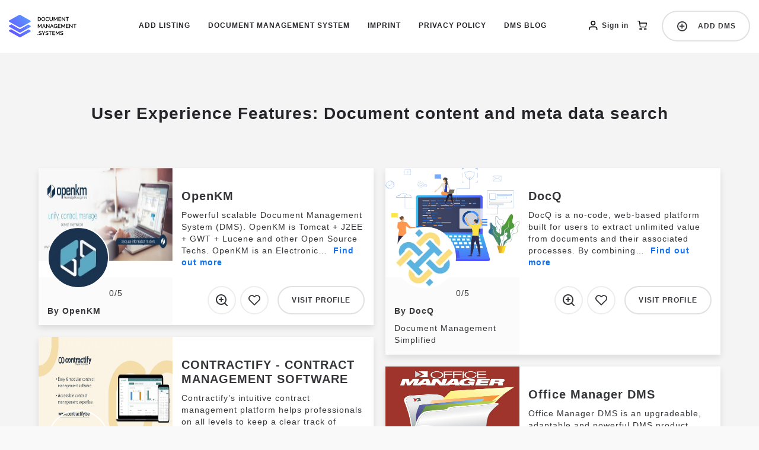

--- FILE ---
content_type: text/html; charset=UTF-8
request_url: https://documentmanagement.systems/user-experience-features/document-content-and-meta-data-search/
body_size: 58803
content:
<!DOCTYPE html>
<html dir="ltr" lang="en-US" prefix="og: https://ogp.me/ns#">
<head>
	<meta charset="UTF-8" />
	<meta name="viewport" content="width=device-width, initial-scale=1.0, maximum-scale=1.0, user-scalable=no" />
	<link rel="pingback" href="https://documentmanagement.systems/xmlrpc.php">

	<title>Document content and meta data search - Document Management Systems</title>

		<!-- All in One SEO 4.9.3 - aioseo.com -->
	<meta name="robots" content="max-image-preview:large" />
	<meta name="google-site-verification" content="GTM-KR6R2VV" />
	<link rel="canonical" href="https://documentmanagement.systems/user-experience-features/document-content-and-meta-data-search/" />
	<link rel="next" href="https://documentmanagement.systems/user-experience-features/document-content-and-meta-data-search/page/2/" />
	<meta name="generator" content="All in One SEO (AIOSEO) 4.9.3" />
		<script type="application/ld+json" class="aioseo-schema">
			{"@context":"https:\/\/schema.org","@graph":[{"@type":"BreadcrumbList","@id":"https:\/\/documentmanagement.systems\/user-experience-features\/document-content-and-meta-data-search\/#breadcrumblist","itemListElement":[{"@type":"ListItem","@id":"https:\/\/documentmanagement.systems#listItem","position":1,"name":"Home","item":"https:\/\/documentmanagement.systems","nextItem":{"@type":"ListItem","@id":"https:\/\/documentmanagement.systems\/user-experience-features\/document-content-and-meta-data-search\/#listItem","name":"Document content and meta data search"}},{"@type":"ListItem","@id":"https:\/\/documentmanagement.systems\/user-experience-features\/document-content-and-meta-data-search\/#listItem","position":2,"name":"Document content and meta data search","previousItem":{"@type":"ListItem","@id":"https:\/\/documentmanagement.systems#listItem","name":"Home"}}]},{"@type":"CollectionPage","@id":"https:\/\/documentmanagement.systems\/user-experience-features\/document-content-and-meta-data-search\/#collectionpage","url":"https:\/\/documentmanagement.systems\/user-experience-features\/document-content-and-meta-data-search\/","name":"Document content and meta data search - Document Management Systems","inLanguage":"en-US","isPartOf":{"@id":"https:\/\/documentmanagement.systems\/#website"},"breadcrumb":{"@id":"https:\/\/documentmanagement.systems\/user-experience-features\/document-content-and-meta-data-search\/#breadcrumblist"}},{"@type":"Organization","@id":"https:\/\/documentmanagement.systems\/#organization","name":"Christoph Weing\u00e4rtner Consulting","description":"Find the best document management systems","url":"https:\/\/documentmanagement.systems\/","telephone":"+4917655540210","logo":{"@type":"ImageObject","url":"https:\/\/documentmanagement.systems\/wp-content\/uploads\/listing-uploads\/avatars\/2020\/12\/android-chrome-192x192-1.png","@id":"https:\/\/documentmanagement.systems\/user-experience-features\/document-content-and-meta-data-search\/#organizationLogo","width":192,"height":192},"image":{"@id":"https:\/\/documentmanagement.systems\/user-experience-features\/document-content-and-meta-data-search\/#organizationLogo"},"sameAs":["https:\/\/www.linkedin.com\/company\/documentmanagement-systems"]},{"@type":"WebSite","@id":"https:\/\/documentmanagement.systems\/#website","url":"https:\/\/documentmanagement.systems\/","name":"Document Management Systems","description":"Find the best document management systems","inLanguage":"en-US","publisher":{"@id":"https:\/\/documentmanagement.systems\/#organization"}}]}
		</script>
		<!-- All in One SEO -->

<link rel='dns-prefetch' href='//fonts.googleapis.com' />
<link rel="alternate" type="application/rss+xml" title="Document Management Systems &raquo; Feed" href="https://documentmanagement.systems/feed/" />
<link rel="alternate" type="application/rss+xml" title="Document Management Systems &raquo; Comments Feed" href="https://documentmanagement.systems/comments/feed/" />
<link rel="alternate" type="application/rss+xml" title="Document Management Systems &raquo; Document content and meta data search User Experience Features Feed" href="https://documentmanagement.systems/user-experience-features/document-content-and-meta-data-search/feed/" />
<link rel='stylesheet' id='wp-block-library-css' href='https://documentmanagement.systems/wp-includes/css/dist/block-library/style.min.css?ver=6.1.9' type='text/css' media='all' />
<link rel='stylesheet' id='aioseo/css/src/vue/standalone/blocks/table-of-contents/global.scss-css' href='https://documentmanagement.systems/wp-content/plugins/all-in-one-seo-pack/dist/Lite/assets/css/table-of-contents/global.e90f6d47.css?ver=4.9.3' type='text/css' media='all' />
<link rel='stylesheet' id='wc-blocks-vendors-style-css' href='https://documentmanagement.systems/wp-content/plugins/woocommerce/packages/woocommerce-blocks/build/wc-blocks-vendors-style.css?ver=7.8.3' type='text/css' media='all' />
<link rel='stylesheet' id='wc-blocks-style-css' href='https://documentmanagement.systems/wp-content/plugins/woocommerce/packages/woocommerce-blocks/build/wc-blocks-style.css?ver=7.8.3' type='text/css' media='all' />
<link rel='stylesheet' id='classic-theme-styles-css' href='https://documentmanagement.systems/wp-includes/css/classic-themes.min.css?ver=1' type='text/css' media='all' />
<style id='global-styles-inline-css' type='text/css'>
body{--wp--preset--color--black: #000000;--wp--preset--color--cyan-bluish-gray: #abb8c3;--wp--preset--color--white: #ffffff;--wp--preset--color--pale-pink: #f78da7;--wp--preset--color--vivid-red: #cf2e2e;--wp--preset--color--luminous-vivid-orange: #ff6900;--wp--preset--color--luminous-vivid-amber: #fcb900;--wp--preset--color--light-green-cyan: #7bdcb5;--wp--preset--color--vivid-green-cyan: #00d084;--wp--preset--color--pale-cyan-blue: #8ed1fc;--wp--preset--color--vivid-cyan-blue: #0693e3;--wp--preset--color--vivid-purple: #9b51e0;--wp--preset--gradient--vivid-cyan-blue-to-vivid-purple: linear-gradient(135deg,rgba(6,147,227,1) 0%,rgb(155,81,224) 100%);--wp--preset--gradient--light-green-cyan-to-vivid-green-cyan: linear-gradient(135deg,rgb(122,220,180) 0%,rgb(0,208,130) 100%);--wp--preset--gradient--luminous-vivid-amber-to-luminous-vivid-orange: linear-gradient(135deg,rgba(252,185,0,1) 0%,rgba(255,105,0,1) 100%);--wp--preset--gradient--luminous-vivid-orange-to-vivid-red: linear-gradient(135deg,rgba(255,105,0,1) 0%,rgb(207,46,46) 100%);--wp--preset--gradient--very-light-gray-to-cyan-bluish-gray: linear-gradient(135deg,rgb(238,238,238) 0%,rgb(169,184,195) 100%);--wp--preset--gradient--cool-to-warm-spectrum: linear-gradient(135deg,rgb(74,234,220) 0%,rgb(151,120,209) 20%,rgb(207,42,186) 40%,rgb(238,44,130) 60%,rgb(251,105,98) 80%,rgb(254,248,76) 100%);--wp--preset--gradient--blush-light-purple: linear-gradient(135deg,rgb(255,206,236) 0%,rgb(152,150,240) 100%);--wp--preset--gradient--blush-bordeaux: linear-gradient(135deg,rgb(254,205,165) 0%,rgb(254,45,45) 50%,rgb(107,0,62) 100%);--wp--preset--gradient--luminous-dusk: linear-gradient(135deg,rgb(255,203,112) 0%,rgb(199,81,192) 50%,rgb(65,88,208) 100%);--wp--preset--gradient--pale-ocean: linear-gradient(135deg,rgb(255,245,203) 0%,rgb(182,227,212) 50%,rgb(51,167,181) 100%);--wp--preset--gradient--electric-grass: linear-gradient(135deg,rgb(202,248,128) 0%,rgb(113,206,126) 100%);--wp--preset--gradient--midnight: linear-gradient(135deg,rgb(2,3,129) 0%,rgb(40,116,252) 100%);--wp--preset--duotone--dark-grayscale: url('#wp-duotone-dark-grayscale');--wp--preset--duotone--grayscale: url('#wp-duotone-grayscale');--wp--preset--duotone--purple-yellow: url('#wp-duotone-purple-yellow');--wp--preset--duotone--blue-red: url('#wp-duotone-blue-red');--wp--preset--duotone--midnight: url('#wp-duotone-midnight');--wp--preset--duotone--magenta-yellow: url('#wp-duotone-magenta-yellow');--wp--preset--duotone--purple-green: url('#wp-duotone-purple-green');--wp--preset--duotone--blue-orange: url('#wp-duotone-blue-orange');--wp--preset--font-size--small: 13px;--wp--preset--font-size--medium: 20px;--wp--preset--font-size--large: 36px;--wp--preset--font-size--x-large: 42px;--wp--preset--spacing--20: 0.44rem;--wp--preset--spacing--30: 0.67rem;--wp--preset--spacing--40: 1rem;--wp--preset--spacing--50: 1.5rem;--wp--preset--spacing--60: 2.25rem;--wp--preset--spacing--70: 3.38rem;--wp--preset--spacing--80: 5.06rem;}:where(.is-layout-flex){gap: 0.5em;}body .is-layout-flow > .alignleft{float: left;margin-inline-start: 0;margin-inline-end: 2em;}body .is-layout-flow > .alignright{float: right;margin-inline-start: 2em;margin-inline-end: 0;}body .is-layout-flow > .aligncenter{margin-left: auto !important;margin-right: auto !important;}body .is-layout-constrained > .alignleft{float: left;margin-inline-start: 0;margin-inline-end: 2em;}body .is-layout-constrained > .alignright{float: right;margin-inline-start: 2em;margin-inline-end: 0;}body .is-layout-constrained > .aligncenter{margin-left: auto !important;margin-right: auto !important;}body .is-layout-constrained > :where(:not(.alignleft):not(.alignright):not(.alignfull)){max-width: var(--wp--style--global--content-size);margin-left: auto !important;margin-right: auto !important;}body .is-layout-constrained > .alignwide{max-width: var(--wp--style--global--wide-size);}body .is-layout-flex{display: flex;}body .is-layout-flex{flex-wrap: wrap;align-items: center;}body .is-layout-flex > *{margin: 0;}:where(.wp-block-columns.is-layout-flex){gap: 2em;}.has-black-color{color: var(--wp--preset--color--black) !important;}.has-cyan-bluish-gray-color{color: var(--wp--preset--color--cyan-bluish-gray) !important;}.has-white-color{color: var(--wp--preset--color--white) !important;}.has-pale-pink-color{color: var(--wp--preset--color--pale-pink) !important;}.has-vivid-red-color{color: var(--wp--preset--color--vivid-red) !important;}.has-luminous-vivid-orange-color{color: var(--wp--preset--color--luminous-vivid-orange) !important;}.has-luminous-vivid-amber-color{color: var(--wp--preset--color--luminous-vivid-amber) !important;}.has-light-green-cyan-color{color: var(--wp--preset--color--light-green-cyan) !important;}.has-vivid-green-cyan-color{color: var(--wp--preset--color--vivid-green-cyan) !important;}.has-pale-cyan-blue-color{color: var(--wp--preset--color--pale-cyan-blue) !important;}.has-vivid-cyan-blue-color{color: var(--wp--preset--color--vivid-cyan-blue) !important;}.has-vivid-purple-color{color: var(--wp--preset--color--vivid-purple) !important;}.has-black-background-color{background-color: var(--wp--preset--color--black) !important;}.has-cyan-bluish-gray-background-color{background-color: var(--wp--preset--color--cyan-bluish-gray) !important;}.has-white-background-color{background-color: var(--wp--preset--color--white) !important;}.has-pale-pink-background-color{background-color: var(--wp--preset--color--pale-pink) !important;}.has-vivid-red-background-color{background-color: var(--wp--preset--color--vivid-red) !important;}.has-luminous-vivid-orange-background-color{background-color: var(--wp--preset--color--luminous-vivid-orange) !important;}.has-luminous-vivid-amber-background-color{background-color: var(--wp--preset--color--luminous-vivid-amber) !important;}.has-light-green-cyan-background-color{background-color: var(--wp--preset--color--light-green-cyan) !important;}.has-vivid-green-cyan-background-color{background-color: var(--wp--preset--color--vivid-green-cyan) !important;}.has-pale-cyan-blue-background-color{background-color: var(--wp--preset--color--pale-cyan-blue) !important;}.has-vivid-cyan-blue-background-color{background-color: var(--wp--preset--color--vivid-cyan-blue) !important;}.has-vivid-purple-background-color{background-color: var(--wp--preset--color--vivid-purple) !important;}.has-black-border-color{border-color: var(--wp--preset--color--black) !important;}.has-cyan-bluish-gray-border-color{border-color: var(--wp--preset--color--cyan-bluish-gray) !important;}.has-white-border-color{border-color: var(--wp--preset--color--white) !important;}.has-pale-pink-border-color{border-color: var(--wp--preset--color--pale-pink) !important;}.has-vivid-red-border-color{border-color: var(--wp--preset--color--vivid-red) !important;}.has-luminous-vivid-orange-border-color{border-color: var(--wp--preset--color--luminous-vivid-orange) !important;}.has-luminous-vivid-amber-border-color{border-color: var(--wp--preset--color--luminous-vivid-amber) !important;}.has-light-green-cyan-border-color{border-color: var(--wp--preset--color--light-green-cyan) !important;}.has-vivid-green-cyan-border-color{border-color: var(--wp--preset--color--vivid-green-cyan) !important;}.has-pale-cyan-blue-border-color{border-color: var(--wp--preset--color--pale-cyan-blue) !important;}.has-vivid-cyan-blue-border-color{border-color: var(--wp--preset--color--vivid-cyan-blue) !important;}.has-vivid-purple-border-color{border-color: var(--wp--preset--color--vivid-purple) !important;}.has-vivid-cyan-blue-to-vivid-purple-gradient-background{background: var(--wp--preset--gradient--vivid-cyan-blue-to-vivid-purple) !important;}.has-light-green-cyan-to-vivid-green-cyan-gradient-background{background: var(--wp--preset--gradient--light-green-cyan-to-vivid-green-cyan) !important;}.has-luminous-vivid-amber-to-luminous-vivid-orange-gradient-background{background: var(--wp--preset--gradient--luminous-vivid-amber-to-luminous-vivid-orange) !important;}.has-luminous-vivid-orange-to-vivid-red-gradient-background{background: var(--wp--preset--gradient--luminous-vivid-orange-to-vivid-red) !important;}.has-very-light-gray-to-cyan-bluish-gray-gradient-background{background: var(--wp--preset--gradient--very-light-gray-to-cyan-bluish-gray) !important;}.has-cool-to-warm-spectrum-gradient-background{background: var(--wp--preset--gradient--cool-to-warm-spectrum) !important;}.has-blush-light-purple-gradient-background{background: var(--wp--preset--gradient--blush-light-purple) !important;}.has-blush-bordeaux-gradient-background{background: var(--wp--preset--gradient--blush-bordeaux) !important;}.has-luminous-dusk-gradient-background{background: var(--wp--preset--gradient--luminous-dusk) !important;}.has-pale-ocean-gradient-background{background: var(--wp--preset--gradient--pale-ocean) !important;}.has-electric-grass-gradient-background{background: var(--wp--preset--gradient--electric-grass) !important;}.has-midnight-gradient-background{background: var(--wp--preset--gradient--midnight) !important;}.has-small-font-size{font-size: var(--wp--preset--font-size--small) !important;}.has-medium-font-size{font-size: var(--wp--preset--font-size--medium) !important;}.has-large-font-size{font-size: var(--wp--preset--font-size--large) !important;}.has-x-large-font-size{font-size: var(--wp--preset--font-size--x-large) !important;}
.wp-block-navigation a:where(:not(.wp-element-button)){color: inherit;}
:where(.wp-block-columns.is-layout-flex){gap: 2em;}
.wp-block-pullquote{font-size: 1.5em;line-height: 1.6;}
</style>
<link rel='stylesheet' id='jquery-ui-css-css' href='https://documentmanagement.systems/wp-content/plugins/booking/resources/css/jquery-ui.min.css?ver=6.1.9' type='text/css' media='all' />
<link rel='stylesheet' id='ph_booking_style-css' href='https://documentmanagement.systems/wp-content/plugins/booking/resources/css/ph_booking.css?ver=6.1.9' type='text/css' media='all' />
<link rel='stylesheet' id='ph_booking_calendar_style-css' href='https://documentmanagement.systems/wp-content/plugins/booking/resources/css/ph_calendar.css?ver=6.1.9' type='text/css' media='all' />
<link rel='stylesheet' id='surl-lasso-lite-css' href='https://documentmanagement.systems/wp-content/plugins/simple-urls/admin/assets/css/lasso-lite.css?ver=1765904098' type='text/css' media='all' />
<link rel='stylesheet' id='woocommerce-layout-css' href='https://documentmanagement.systems/wp-content/plugins/woocommerce/assets/css/woocommerce-layout.css?ver=6.7.0' type='text/css' media='all' />
<link rel='stylesheet' id='woocommerce-smallscreen-css' href='https://documentmanagement.systems/wp-content/plugins/woocommerce/assets/css/woocommerce-smallscreen.css?ver=6.7.0' type='text/css' media='only screen and (max-width: 768px)' />
<link rel='stylesheet' id='woocommerce-general-css' href='https://documentmanagement.systems/wp-content/plugins/woocommerce/assets/css/woocommerce.css?ver=6.7.0' type='text/css' media='all' />
<style id='woocommerce-inline-inline-css' type='text/css'>
.woocommerce form .form-row .required { visibility: visible; }
</style>
<link rel='stylesheet' id='cmplz-general-css' href='https://documentmanagement.systems/wp-content/plugins/complianz-gdpr/assets/css/cookieblocker.min.css?ver=1765904080' type='text/css' media='all' />
<link rel='stylesheet' id='elementor-icons-css' href='https://documentmanagement.systems/wp-content/plugins/elementor/assets/lib/eicons/css/elementor-icons.min.css?ver=5.14.0' type='text/css' media='all' />
<link rel='stylesheet' id='elementor-frontend-legacy-css' href='https://documentmanagement.systems/wp-content/plugins/elementor/assets/css/frontend-legacy.min.css?ver=3.5.5' type='text/css' media='all' />
<link rel='stylesheet' id='elementor-frontend-css' href='https://documentmanagement.systems/wp-content/plugins/elementor/assets/css/frontend.min.css?ver=3.5.5' type='text/css' media='all' />
<link rel='stylesheet' id='elementor-post-664-css' href='https://documentmanagement.systems/wp-content/uploads/elementor/css/post-664.css?ver=1765833932' type='text/css' media='all' />
<link rel='stylesheet' id='font-awesome-css' href='https://documentmanagement.systems/wp-content/plugins/elementor/assets/lib/font-awesome/css/font-awesome.min.css?ver=4.7.0' type='text/css' media='all' />
<link rel='stylesheet' id='elementor-global-css' href='https://documentmanagement.systems/wp-content/uploads/elementor/css/global.css?ver=1765833932' type='text/css' media='all' />
<link rel='stylesheet' id='mylisting-icons-css' href='https://documentmanagement.systems/wp-content/themes/my-listing/assets/dist/icons.css?ver=2.1.7' type='text/css' media='all' />
<link rel='stylesheet' id='mylisting-material-icons-css' href='https://fonts.googleapis.com/icon?family=Material+Icons&#038;ver=6.1.9' type='text/css' media='all' />
<link rel='stylesheet' id='select2-css' href='https://documentmanagement.systems/wp-content/plugins/woocommerce/assets/css/select2.css?ver=6.7.0' type='text/css' media='all' />
<link rel='stylesheet' id='mylisting-vendor-css' href='https://documentmanagement.systems/wp-content/themes/my-listing/assets/dist/vendor.css?ver=2.1.7' type='text/css' media='all' />
<link rel='stylesheet' id='mylisting-frontend-css' href='https://documentmanagement.systems/wp-content/themes/my-listing/assets/dist/frontend.css?ver=2.1.7' type='text/css' media='all' />
<link rel='stylesheet' id='theme-styles-default-css' href='https://documentmanagement.systems/wp-content/themes/my-listing/style.css?ver=6.1.9' type='text/css' media='all' />
<style id='theme-styles-default-inline-css' type='text/css'>
.case27-primary-text { font-family: 'Roboto', GlacialIndifference, sans-serif !important; font-weight: 600 !important; }  .featured-section .fc-description h1, .featured-section .fc-description h2, .featured-section .fc-description h3, .featured-section .fc-description h4, .featured-section .fc-description h5, .featured-section .fc-description h6 { font-family: 'Roboto', GlacialIndifference, sans-serif !important; font-weight: 600 !important; }  .case27-secondary-text { font-family: 'Roboto Slab', GlacialIndifference, sans-serif !important; font-weight: 400 !important; }  .title-style-1 h5 { font-family: 'Roboto Slab', GlacialIndifference, sans-serif !important; font-weight: 400 !important; }  .case27-body-text { font-family: 'Roboto', GlacialIndifference, sans-serif !important; font-weight: 400 !important; }  body, p { font-family: 'Roboto', GlacialIndifference, sans-serif !important; }  p { font-weight: 400 !important; } .case27-accent-text { font-family: 'Roboto', GlacialIndifference, sans-serif !important; font-weight: 500 !important; } 
</style>
<link rel='stylesheet' id='child-style-css' href='https://documentmanagement.systems/wp-content/themes/my-listing-child/style.css?ver=6.1.9' type='text/css' media='all' />
<link rel='stylesheet' id='child-css-css' href='https://documentmanagement.systems/wp-content/themes/my-listing-child/dms.css?ver=6.1.9' type='text/css' media='all' />
<link rel='stylesheet' id='mylisting-dynamic-styles-css' href='https://documentmanagement.systems/wp-content/uploads/mylisting-dynamic-styles.css?ver=1608111646' type='text/css' media='all' />
<script type='text/javascript' src='https://documentmanagement.systems/wp-content/plugins/google-analytics-for-wordpress/assets/js/frontend-gtag.min.js?ver=9.10.1' id='monsterinsights-frontend-script-js'></script>
<script data-cfasync="false" data-wpfc-render="false" type="text/javascript" id='monsterinsights-frontend-script-js-extra'>/* <![CDATA[ */
var monsterinsights_frontend = {"js_events_tracking":"true","download_extensions":"doc,pdf,ppt,zip,xls,docx,pptx,xlsx","inbound_paths":"[{\"path\":\"\\\/go\\\/\",\"label\":\"affiliate\"},{\"path\":\"\\\/recommend\\\/\",\"label\":\"affiliate\"}]","home_url":"https:\/\/documentmanagement.systems","hash_tracking":"false","v4_id":"G-PTRRNTKWCQ"};/* ]]> */
</script>
<script type='text/javascript' src='https://documentmanagement.systems/wp-includes/js/jquery/jquery.min.js?ver=3.6.1' id='jquery-core-js'></script>
<script type='text/javascript' src='https://documentmanagement.systems/wp-includes/js/jquery/jquery-migrate.min.js?ver=3.3.2' id='jquery-migrate-js'></script>
<script type='text/javascript' id='zxcvbn-async-js-extra'>
/* <![CDATA[ */
var _zxcvbnSettings = {"src":"https:\/\/documentmanagement.systems\/wp-includes\/js\/zxcvbn.min.js"};
/* ]]> */
</script>
<script type='text/javascript' src='https://documentmanagement.systems/wp-includes/js/zxcvbn-async.min.js?ver=1.0' id='zxcvbn-async-js'></script>
<link rel="https://api.w.org/" href="https://documentmanagement.systems/wp-json/" /><link rel="EditURI" type="application/rsd+xml" title="RSD" href="https://documentmanagement.systems/xmlrpc.php?rsd" />
<link rel="wlwmanifest" type="application/wlwmanifest+xml" href="https://documentmanagement.systems/wp-includes/wlwmanifest.xml" />
<meta name="generator" content="WordPress 6.1.9" />
<meta name="generator" content="WooCommerce 6.7.0" />
			<style>.cmplz-hidden {
					display: none !important;
				}</style><script type="text/javascript">var MyListing = {"Helpers":{},"MapConfig":{"ClusterSize":35,"AccessToken":"","Language":"default","TypeRestrictions":"geocode","CountryRestrictions":[],"CustomSkins":{}}};</script><script type="text/javascript">var CASE27 = {"ajax_url":"https:\/\/documentmanagement.systems\/wp-admin\/admin-ajax.php","mylisting_ajax_url":"\/?mylisting-ajax=1","env":"production","ajax_nonce":"3182fda13b","l10n":{"selectOption":"Select an option","errorLoading":"The results could not be loaded.","loadingMore":"Loading more results\u2026","noResults":"No results found","searching":"Searching\u2026","datepicker":{"format":"DD MMMM, YY","timeFormat":"h:mm A","dateTimeFormat":"DD MMMM, YY, h:mm A","timePicker24Hour":false,"firstDay":1,"applyLabel":"Apply","cancelLabel":"Cancel","customRangeLabel":"Custom Range","daysOfWeek":["Su","Mo","Tu","We","Th","Fr","Sa"],"monthNames":["January","February","March","April","May","June","July","August","September","October","November","December"]},"irreversible_action":"This is an irreversible action. Proceed anyway?","delete_listing_confirm":"Are you sure you want to delete this listing?","copied_to_clipboard":"Copied!","nearby_listings_location_required":"Enter a location to find nearby listings.","nearby_listings_retrieving_location":"Retrieving location...","nearby_listings_searching":"Searching for nearby listings...","geolocation_failed":"You must enable location to use this feature.","something_went_wrong":"Something went wrong.","all_in_category":"All in \"%s\"","invalid_file_type":"Invalid file type. Accepted types:","file_limit_exceeded":"You have exceeded the file upload limit (%d)."},"woocommerce":[],"js_field_html_img":"<div class=\"uploaded-file uploaded-image review-gallery-image job-manager-uploaded-file\">\t<span class=\"uploaded-file-preview\">\t\t\t\t\t<span class=\"job-manager-uploaded-file-preview\">\t\t\t\t<img src=\"\">\t\t\t<\/span>\t\t\t\t<a class=\"remove-uploaded-file review-gallery-image-remove job-manager-remove-uploaded-file\"><i class=\"mi delete\"><\/i><\/a>\t<\/span>\t<input type=\"hidden\" class=\"input-text\" name=\"\" value=\"\"><\/div>","js_field_html":"<div class=\"uploaded-file  review-gallery-image job-manager-uploaded-file\">\t<span class=\"uploaded-file-preview\">\t\t\t\t\t<span class=\"job-manager-uploaded-file-name\">\t\t\t\t<i class=\"mi insert_drive_file uploaded-file-icon\"><\/i>\t\t\t\t<code><\/code>\t\t\t<\/span>\t\t\t\t<a class=\"remove-uploaded-file review-gallery-image-remove job-manager-remove-uploaded-file\"><i class=\"mi delete\"><\/i><\/a>\t<\/span>\t<input type=\"hidden\" class=\"input-text\" name=\"\" value=\"\"><\/div>"};</script>	<noscript><style>.woocommerce-product-gallery{ opacity: 1 !important; }</style></noscript>
	<style type="text/css">.recentcomments a{display:inline !important;padding:0 !important;margin:0 !important;}</style><link rel="icon" href="https://documentmanagement.systems/wp-content/uploads/2020/12/cropped-DMS_Favicon-512x512-1-32x32.png" sizes="32x32" />
<link rel="icon" href="https://documentmanagement.systems/wp-content/uploads/2020/12/cropped-DMS_Favicon-512x512-1-192x192.png" sizes="192x192" />
<link rel="apple-touch-icon" href="https://documentmanagement.systems/wp-content/uploads/2020/12/cropped-DMS_Favicon-512x512-1-180x180.png" />
<meta name="msapplication-TileImage" content="https://documentmanagement.systems/wp-content/uploads/2020/12/cropped-DMS_Favicon-512x512-1-270x270.png" />
<style type="text/css" id="mylisting-element-queries">.featured-search[max-width~="1000px"] .form-group, .featured-search .filter-count-3 .form-group { width: calc(33.3% - 12px); margin-right: 18px; } .featured-search[max-width~="1000px"] .form-group:nth-child(3n), .featured-search .filter-count-3 .form-group:nth-child(3n) { margin-right: 0; } .featured-search[max-width~="750px"] .form-group, .featured-search .filter-count-2 .form-group { width: calc(50% - 5px); margin-right: 10px !important; } .featured-search[max-width~="750px"] .form-group:nth-child(2n), .featured-search .filter-count-2 .form-group:nth-child(2n) { margin-right: 0 !important; } .featured-search[max-width~="550px"] .form-group, .featured-search .filter-count-1 .form-group { width: 100%; margin-right: 0 !important; } </style></head>
<body class="archive tax-user-experience-features term-document-content-and-meta-data-search term-84 theme-my-listing woocommerce-no-js my-listing elementor-default elementor-kit-664">

<div id="c27-site-wrapper"><div class="loader-bg main-loader" style="background-color: #202125;">
	
<div class="paper-spinner " style="width: 28px; height: 28px;">
	<div class="spinner-container active">
		<div class="spinner-layer layer-1" style="border-color: #ffffff;">
			<div class="circle-clipper left">
				<div class="circle" style="border-width: 3px;"></div>
			</div><div class="gap-patch">
				<div class="circle" style="border-width: 3px;"></div>
			</div><div class="circle-clipper right">
				<div class="circle" style="border-width: 3px;"></div>
			</div>
		</div>
	</div>
</div></div>

<header class="c27-main-header header header-style-default header-light-skin header-scroll-light-skin hide-until-load header-scroll-hide header-fixed header-menu-left">
	<div class="header-skin"></div>
	<div class="header-container">
		<div class="header-top container-fluid">
			<div class="mobile-menu">
				<a href="#main-menu">
					<div class="mobile-menu-lines"><i class="mi menu"></i></div>
				</a>
			</div>

			<div class="logo">
									
					<a href="https://documentmanagement.systems/" class="static-logo">
						<img src="https://documentmanagement.systems/wp-content/uploads/2020/08/logo-svg-1.svg">
					</a>
							</div>

			<div class="header-right">
				<svg width="0" height="0" class="hidden">
  <symbol viewBox="0 0 16 16" fill="none" xmlns="http://www.w3.org/2000/svg" id="cart">
    <path d="M5.328 12c-.562 0-1.036.193-1.422.578-.385.386-.578.86-.578 1.422 0 .573.193 1.05.578 1.43.386.38.86.57 1.422.57.573 0 1.05-.19 1.43-.57.38-.38.57-.857.57-1.43 0-.563-.19-1.037-.57-1.422-.38-.385-.857-.578-1.43-.578zm0 2.672a.644.644 0 0 1-.476-.18c-.12-.12-.18-.284-.18-.492 0-.198.06-.357.18-.477s.278-.18.476-.18c.208 0 .373.06.492.18.12.12.18.28.18.477 0 .208-.06.372-.18.492s-.284.18-.492.18zm8-2.672c-.562 0-1.036.193-1.422.578-.385.386-.578.86-.578 1.422 0 .573.193 1.05.578 1.43.386.38.86.57 1.422.57.573 0 1.05-.19 1.43-.57.38-.38.57-.857.57-1.43 0-.563-.19-1.037-.57-1.422-.38-.385-.857-.578-1.43-.578zm0 2.672a.644.644 0 0 1-.476-.18c-.12-.12-.18-.284-.18-.492 0-.198.06-.357.18-.477s.278-.18.476-.18c.209 0 .373.06.492.18.12.12.18.28.18.477 0 .208-.06.372-.18.492s-.284.18-.492.18zM5.86 11.344H13c.469 0 .89-.151 1.266-.453.375-.303.599-.688.671-1.157L16 4.141a.526.526 0 0 0 .008-.297.466.466 0 0 0-.149-.235.477.477 0 0 0-.234-.21.812.812 0 0 0-.297-.055h-11l-.187-1.61A2.009 2.009 0 0 0 3.484.492C3.12.164 2.672 0 2.141 0H.67C.465 0 .3.062.18.188A.671.671 0 0 0 0 .671c0 .198.06.36.18.484.12.125.284.188.492.188H2.14a.6.6 0 0 1 .43.172c.12.114.195.255.226.421l1 7.672c.104.5.341.914.71 1.243.37.328.821.492 1.352.492zm8.672-6.672l-.937 4.797a.622.622 0 0 1-.227.39.676.676 0 0 1-.43.141h-7.14a.6.6 0 0 1-.43-.172.764.764 0 0 1-.226-.422l-.61-4.734h10z"
      fill="#000"></path>
  </symbol>
  <symbol viewBox="0 0 15 16" fill="none" xmlns="http://www.w3.org/2000/svg" id="user">
    <path d="M10.41 9.604H3.995c-.55 0-1.069.1-1.557.3a4.188 4.188 0 0 0-1.275.853 3.749 3.749 0 0 0-.844 1.266A3.9 3.9 0 0 0 0 13.6v1.594c0 .25.072.447.216.591.144.144.34.216.59.216.238 0 .429-.072.573-.216.143-.144.215-.34.215-.59V13.6c0-.675.232-1.244.694-1.707.463-.462 1.032-.694 1.707-.694h6.415c.676 0 1.245.232 1.707.694.463.463.694 1.032.694 1.707v1.594c0 .25.072.447.216.591.144.144.335.216.572.216.25 0 .447-.072.59-.216.145-.144.217-.34.217-.59V13.6c0-.563-.107-1.088-.32-1.576a3.75 3.75 0 0 0-.843-1.266 4.189 4.189 0 0 0-1.276-.853c-.488-.2-1.007-.3-1.557-.3zM7.203 7.99c.563 0 1.088-.1 1.575-.3.488-.213.91-.498 1.266-.854a4.07 4.07 0 0 0 .854-1.266c.2-.488.3-1.013.3-1.576 0-.562-.1-1.088-.3-1.575a4.07 4.07 0 0 0-.854-1.266A4.069 4.069 0 0 0 8.778.3 4.11 4.11 0 0 0 7.203 0C6.64 0 6.115.1 5.627.3a4.07 4.07 0 0 0-1.266.854 4.07 4.07 0 0 0-.853 1.266 4.11 4.11 0 0 0-.3 1.575c0 .563.1 1.088.3 1.576.212.488.497.91.853 1.266s.779.64 1.266.854c.488.2 1.013.3 1.576.3zm0-6.397c.675 0 1.244.232 1.707.694.462.463.694 1.032.694 1.707 0 .676-.232 1.245-.694 1.707-.463.463-1.032.694-1.707.694s-1.244-.231-1.707-.694c-.463-.462-.694-1.031-.694-1.707 0-.675.231-1.244.694-1.707.463-.462 1.032-.694 1.707-.694z"
      fill="#000"></path>
  </symbol>
</svg>					<div class="user-area signin-area">
						<!-- <i class="mi person user-area-icon"></i> -->
						<svg class="svg">
							<use xlink:href="#user"></use>
						</svg>	
						<a href="#" data-toggle="modal" data-target="#sign-in-modal">Sign in</a>
													<span>or</span>
							<a href="#" data-toggle="modal" data-target="#sign-up-modal">Register</a>
											</div>
					<div class="mob-sign-in">
						<a href="#" data-toggle="modal" data-target="#sign-in-modal">
						<svg class="svg">
							<use xlink:href="#user"></use>
						</svg>
						</a>
					</div>

											<svg width="0" height="0" class="hidden">
  <symbol viewBox="0 0 16 16" fill="none" xmlns="http://www.w3.org/2000/svg" id="cart">
    <path d="M5.328 12c-.562 0-1.036.193-1.422.578-.385.386-.578.86-.578 1.422 0 .573.193 1.05.578 1.43.386.38.86.57 1.422.57.573 0 1.05-.19 1.43-.57.38-.38.57-.857.57-1.43 0-.563-.19-1.037-.57-1.422-.38-.385-.857-.578-1.43-.578zm0 2.672a.644.644 0 0 1-.476-.18c-.12-.12-.18-.284-.18-.492 0-.198.06-.357.18-.477s.278-.18.476-.18c.208 0 .373.06.492.18.12.12.18.28.18.477 0 .208-.06.372-.18.492s-.284.18-.492.18zm8-2.672c-.562 0-1.036.193-1.422.578-.385.386-.578.86-.578 1.422 0 .573.193 1.05.578 1.43.386.38.86.57 1.422.57.573 0 1.05-.19 1.43-.57.38-.38.57-.857.57-1.43 0-.563-.19-1.037-.57-1.422-.38-.385-.857-.578-1.43-.578zm0 2.672a.644.644 0 0 1-.476-.18c-.12-.12-.18-.284-.18-.492 0-.198.06-.357.18-.477s.278-.18.476-.18c.209 0 .373.06.492.18.12.12.18.28.18.477 0 .208-.06.372-.18.492s-.284.18-.492.18zM5.86 11.344H13c.469 0 .89-.151 1.266-.453.375-.303.599-.688.671-1.157L16 4.141a.526.526 0 0 0 .008-.297.466.466 0 0 0-.149-.235.477.477 0 0 0-.234-.21.812.812 0 0 0-.297-.055h-11l-.187-1.61A2.009 2.009 0 0 0 3.484.492C3.12.164 2.672 0 2.141 0H.67C.465 0 .3.062.18.188A.671.671 0 0 0 0 .671c0 .198.06.36.18.484.12.125.284.188.492.188H2.14a.6.6 0 0 1 .43.172c.12.114.195.255.226.421l1 7.672c.104.5.341.914.71 1.243.37.328.821.492 1.352.492zm8.672-6.672l-.937 4.797a.622.622 0 0 1-.227.39.676.676 0 0 1-.43.141h-7.14a.6.6 0 0 1-.43-.172.764.764 0 0 1-.226-.422l-.61-4.734h10z"
      fill="#000"></path>
  </symbol>
  <symbol viewBox="0 0 15 16" fill="none" xmlns="http://www.w3.org/2000/svg" id="user">
    <path d="M10.41 9.604H3.995c-.55 0-1.069.1-1.557.3a4.188 4.188 0 0 0-1.275.853 3.749 3.749 0 0 0-.844 1.266A3.9 3.9 0 0 0 0 13.6v1.594c0 .25.072.447.216.591.144.144.34.216.59.216.238 0 .429-.072.573-.216.143-.144.215-.34.215-.59V13.6c0-.675.232-1.244.694-1.707.463-.462 1.032-.694 1.707-.694h6.415c.676 0 1.245.232 1.707.694.463.463.694 1.032.694 1.707v1.594c0 .25.072.447.216.591.144.144.335.216.572.216.25 0 .447-.072.59-.216.145-.144.217-.34.217-.59V13.6c0-.563-.107-1.088-.32-1.576a3.75 3.75 0 0 0-.843-1.266 4.189 4.189 0 0 0-1.276-.853c-.488-.2-1.007-.3-1.557-.3zM7.203 7.99c.563 0 1.088-.1 1.575-.3.488-.213.91-.498 1.266-.854a4.07 4.07 0 0 0 .854-1.266c.2-.488.3-1.013.3-1.576 0-.562-.1-1.088-.3-1.575a4.07 4.07 0 0 0-.854-1.266A4.069 4.069 0 0 0 8.778.3 4.11 4.11 0 0 0 7.203 0C6.64 0 6.115.1 5.627.3a4.07 4.07 0 0 0-1.266.854 4.07 4.07 0 0 0-.853 1.266 4.11 4.11 0 0 0-.3 1.575c0 .563.1 1.088.3 1.576.212.488.497.91.853 1.266s.779.64 1.266.854c.488.2 1.013.3 1.576.3zm0-6.397c.675 0 1.244.232 1.707.694.462.463.694 1.032.694 1.707 0 .676-.232 1.245-.694 1.707-.463.463-1.032.694-1.707.694s-1.244-.231-1.707-.694c-.463-.462-.694-1.031-.694-1.707 0-.675.231-1.244.694-1.707.463-.462 1.032-.694 1.707-.694z"
      fill="#000"></path>
  </symbol>
</svg>
<a class="view-cart-contents" href="#" type="button" id="user-cart-menu" data-toggle="modal" data-target="#wc-cart-modal" title="View your shopping cart">
	<!-- <span class="material-icons">shopping_basket</span> -->
	<svg class="svg">
		<use xlink:href="#cart"></use>
	</svg>
	<i class="header-cart-counter counter-hidden" data-count="0">
		<span>0</span>
	</i>
</a>									
				<div class="header-button">
	<a href="https://documentmanagement.systems/add-listing/" class="dms__btn dms__btn-action">
		<i class="icon-add-circle-1"></i>Add DMS	</a>
</div>
							</div>
		</div>
		<div class="container-fluid header-bottom">


			<div class="header-bottom-wrapper row">
				
				<div class="i-nav">

					<div class="mobile-nav-head">

						<div class="mnh-close-icon">
							<a href="#close-main-menu">
								<i class="mi menu"></i>
							</a>
						</div>
											</div>

					
					<ul id="menu-main-menu" class="main-menu main-nav"><li id="menu-item-1398" class="menu-item menu-item-type-post_type menu-item-object-page menu-item-1398"><a href="https://documentmanagement.systems/add-listing/">&nbsp;&nbsp;&nbsp;&nbsp;&nbsp;&nbsp;&nbsp;&nbsp;&nbsp;&nbsp;Add Listing</a></li>
<li id="menu-item-393" class="menu-item menu-item-type-post_type menu-item-object-page menu-item-home menu-item-393"><a href="https://documentmanagement.systems/">Document Management System</a></li>
<li id="menu-item-163" class="menu-item menu-item-type-post_type menu-item-object-page menu-item-163"><a href="https://documentmanagement.systems/imprint/">Imprint</a></li>
<li id="menu-item-164" class="menu-item menu-item-type-post_type menu-item-object-page menu-item-privacy-policy menu-item-164"><a href="https://documentmanagement.systems/privacypolicy/">Privacy Policy</a></li>
<li id="menu-item-1120" class="menu-item menu-item-type-post_type menu-item-object-page current_page_parent menu-item-1120"><a href="https://documentmanagement.systems/blog/">DMS Blog</a></li>
</ul>
					<div class="mobile-nav-button">
						<div class="header-button">
	<a href="https://documentmanagement.systems/add-listing/" class="dms__btn dms__btn-action">
		<i class="icon-add-circle-1"></i>Add DMS	</a>
</div>					</div>

				</div>
				<div class="i-nav-overlay"></div>
			</div>
		</div>
	</div>
</header>

	<div class="c27-top-content-margin"></div>


<div class="archive-page">
	<section class="i-section archive-heading no-description">
		<div class="container">
			<div class="row section-title">
				<h1 class="case27-primary-text">User Experience Features: <span>Document content and meta data search</span></h1>
			</div>

					</div>
	</section>

	<section class="i-section archive-posts">
		<div class="container">

		
				<div class="row section-body grid">
					    					
<!-- LISTING ITEM PREVIEW -->
<div class="col-md-6 col-sm-6 col-xs-12">
<div
    class="lf-item-container listing-preview type-dms lf-list-view post-1347 job_listing type-job_listing status-publish hentry deployment-installed-windows deployment-linux-unix deployment-mobile-ready-android deployment-web-based-cloud security-features-automated-backups security-features-data-rescue security-features-digital-rights-protection security-features-document-security security-features-license-management security-features-reporting-analytics security-features-simple-updating-process security-features-supports-ssl security-features-user-access-management-permissions security-features-watermarking availability-features-cloud-access availability-features-offline-access availability-features-on-premise availability-features-reduced-physical-storage availability-features-remote-document-access availability-features-third-party-integrations collaboration-features-collaboration-chat collaboration-features-forward-move-share-documents collaboration-features-knowledge-management collaboration-features-real-time-editing collaboration-features-task-manage collaboration-features-time-tracking user-experience-features-bulk-document-upload user-experience-features-customer-service user-experience-features-customizable-templates user-experience-features-document-automation-assembly user-experience-features-document-content-and-meta-data-search user-experience-features-drag-drop user-experience-features-e-forms user-experience-features-filter user-experience-features-gamification user-experience-features-onboarding-features user-experience-features-search user-experience-features-supports-multiple-languages user-experience-features-test-editor user-experience-features-user-interface-customization document-processing-features-digital-asset-management document-processing-features-document-archiving document-processing-features-document-input-scanner-mail-manual-upload document-processing-features-document-storage document-processing-features-electronic-signature document-processing-features-file-type-conversion document-processing-features-image-editor document-processing-features-inbuilt-document-editors document-processing-features-indexing document-processing-features-online-forms-forms-management document-processing-features-optical-character-recognition document-processing-features-revise-documents document-processing-features-universal-format-support document-processing-features-version-management document-processing-features-workflow-automation document-processing-features-workflow-individualization compliance-features-archive-documents compliance-features-compliant-document-retention compliance-features-gdpr-compliant compliance-features-tracking-compliance marketing-features-automated-quoting-pricing marketing-features-customer-relationsship-management marketing-features-guided-selling marketing-features-online-invoicing marketing-features-performance-management marketing-features-sales-training-management marketing-features-website-management service-aspects-free-trial service-aspects-free-version service-aspects-live-online-trainings service-aspects-webinars  has-logo has-tagline has-info-fields level-normal priority-0"
    data-id="listing-id-1347"
    data-latitude=""
    data-longitude=""
    data-category-icon=""
    data-category-color=""
    data-category-text-color=""
    data-thumbnail="https://documentmanagement.systems/wp-content/uploads/listing-uploads/logo/2021/04/simple-icon1-150x150.jpg"
    data-template="list-view"
>
<div class="lf-item lf-item-list-view" data-template="list-view">
    <div class="card">
        <div class="card__top">
            <div class="l-col">
            <a href="https://documentmanagement.systems/listing/openkm/">
                <div class="image__box">
                    <img src="https://documentmanagement.systems/wp-content/uploads/listing-uploads/cover/2021/04/Facebook1.jpg" alt="">
                </div>
                                    <div class="card__logo">
                        <div class="lf-avatar" style="background-image: url('https://documentmanagement.systems/wp-content/uploads/listing-uploads/logo/2021/04/simple-icon1-150x150.jpg')"></div>
                    </div>
                 
            </a>
            </div> <!-- l-col end -->
            <div class="r-col">
                <div class="card__content">
                    <h2 class="card__title"><a href="https://documentmanagement.systems/listing/openkm/">OpenKM</a></h2>
                    <p class="card__excerpt">
                        Powerful scalable Document Management System (DMS). OpenKM is Tomcat + J2EE + GWT + Lucene and other Open Source Techs. OpenKM is an Electronic&hellip;                        <a href="https://documentmanagement.systems/listing/openkm/" class="moretag">Find out more</a>
                    </p>
                </div>                
            </div> <!-- r-col end -->
            
        </div><!-- card top end -->
        <div class="card__bottom">
            <div class="l-col col-bg">
                <div class="card__meta">
                                            <div class="card__logo-mobile">
                            <div class="rounded" style="background-image: url('https://documentmanagement.systems/wp-content/uploads/listing-uploads/logo/2021/04/simple-icon1-150x150.jpg')"></div>
                        </div>
                                        
                    <div class="card__score">
                        0/5                    </div>
                    <div class="card__sub">
                        <h5><a href="https://documentmanagement.systems/listing/openkm/">
                            By OpenKM</a></h5>
                                            </div>
                </div>
            </div>
            <div class="r-col">
                <div class="card__action">
                    <svg width="0" height="0" class="hidden">
  <symbol viewBox="0 0 16 14" xmlns="http://www.w3.org/2000/svg" id="heart">
    <path d="M14.643 1.316A4.353 4.353 0 0 0 11.506 0c-.589 0-1.166.114-1.733.341a4.252 4.252 0 0 0-1.47.975l-.278.276-.278-.276A4.31 4.31 0 0 0 6.3.34 4.554 4.554 0 0 0 4.543 0a4.351 4.351 0 0 0-3.137 1.316A4.747 4.747 0 0 0 .384 2.777 4.12 4.12 0 0 0 0 4.5c0 .585.117 1.158.351 1.721a4.44 4.44 0 0 0 .973 1.462l6.145 6.107a.818.818 0 0 0 .212.154.62.62 0 0 0 .278.057.58.58 0 0 0 .262-.057c.076-.038.152-.09.228-.154l6.13-6.107a4.372 4.372 0 0 0 1.061-1.478c.24-.552.36-1.12.36-1.705s-.109-1.153-.327-1.705a4.275 4.275 0 0 0-1.03-1.478zm-.964 5.408l-5.654 5.603L2.37 6.724c-.621-.628-.932-1.37-.932-2.225 0-.856.31-1.597.932-2.225A2.631 2.631 0 0 1 3.375 1.6a3.284 3.284 0 0 1 2.353 0c.376.146.722.37 1.038.674l.768.763a.675.675 0 0 0 .98 0l.704-.763c.305-.27.65-.487 1.037-.65a3.196 3.196 0 0 1 1.25-.243c.425 0 .826.08 1.202.243.376.163.722.38 1.038.65.272.314.49.66.653 1.04a2.946 2.946 0 0 1-.008 2.37 3.575 3.575 0 0 1-.71 1.04z"
      ></path>
  </symbol>
  <symbol viewBox="0 0 16 14" xmlns="http://www.w3.org/2000/svg" id="heart-blue">
    <path d="M13.213.341a4.32 4.32 0 0 1 1.43.975 4.27 4.27 0 0 1 1.03 1.477A4.61 4.61 0 0 1 16 4.499a4.24 4.24 0 0 1-.36 1.705 4.372 4.372 0 0 1-1.062 1.478L8.45 13.79a1.136 1.136 0 0 1-.228.154.58.58 0 0 1-.262.057.62.62 0 0 1-.278-.057.818.818 0 0 1-.212-.154L1.324 7.682A4.44 4.44 0 0 1 .35 6.22 4.444 4.444 0 0 1 0 4.5c0-.585.128-1.159.384-1.722a4.747 4.747 0 0 1 1.022-1.461A4.353 4.353 0 0 1 4.543 0C5.164 0 5.75.114 6.3.341a4.31 4.31 0 0 1 1.447.975l.278.276.277-.276A4.252 4.252 0 0 1 9.773.34 4.614 4.614 0 0 1 11.506 0c.599 0 1.168.114 1.707.341z"
      ></path>
  </symbol>
  <symbol viewBox="0 0 16 16" xmlns="http://www.w3.org/2000/svg" id="search">
    <path d="M15.775 14.63l-2.964-2.944c.475-.6.86-1.288 1.154-2.063a6.77 6.77 0 0 0 .44-2.42c0-1-.187-1.938-.562-2.814a7.225 7.225 0 0 0-1.538-2.288A7.227 7.227 0 0 0 10.016.563 7.066 7.066 0 0 0 7.203 0c-1 0-1.938.188-2.814.563A7.227 7.227 0 0 0 2.101 2.1 7.227 7.227 0 0 0 .563 4.389 7.066 7.066 0 0 0 0 7.203c0 1 .188 1.938.563 2.813A7.227 7.227 0 0 0 2.1 12.305a7.225 7.225 0 0 0 2.288 1.538 7.066 7.066 0 0 0 2.814.563c.85 0 1.66-.138 2.429-.413a6.322 6.322 0 0 0 2.054-1.2l2.963 2.963a.843.843 0 0 0 .563.244.843.843 0 0 0 .563-.244.773.773 0 0 0 0-1.125zM1.613 7.204c0-.788.144-1.52.432-2.195a5.404 5.404 0 0 1 1.19-1.782 5.93 5.93 0 0 1 1.773-1.2 5.63 5.63 0 0 1 2.195-.432c.788 0 1.52.144 2.194.432.688.3 1.282.7 1.782 1.2s.9 1.094 1.2 1.782c.288.675.432 1.407.432 2.195 0 .75-.147 1.47-.44 2.157a5.71 5.71 0 0 1-1.154 1.763 5.543 5.543 0 0 1-3.92 1.594 5.422 5.422 0 0 1-2.251-.393A5.334 5.334 0 0 1 2.045 9.38a5.494 5.494 0 0 1-.432-2.176zm7.99-.807H8.01V4.802c0-.25-.072-.447-.215-.591-.144-.144-.341-.216-.591-.216-.238 0-.428.072-.572.216-.144.144-.216.34-.216.59v1.595H4.802c-.238 0-.428.072-.572.216-.144.144-.216.34-.216.59 0 .238.072.43.216.573.144.144.334.216.572.216h1.613v1.613c0 .237.072.428.216.572.144.144.334.216.572.216.25 0 .447-.072.59-.216.144-.144.216-.335.216-.572V7.99h1.595c.25 0 .447-.072.59-.216.144-.144.216-.335.216-.572 0-.25-.072-.447-.215-.591-.144-.144-.341-.216-.591-.216z"
      ></path>
  </symbol>
</svg>                                        
                                                                    <div class="ld-info">
                                <a href="https://documentmanagement.systems/listing/openkm/" class="card__dms__btn dms__btn-info dms__btn">visit profile</a>
                                <ul>
                                                                                                <li class="item-preview" data-toggle="tooltip" data-placement="bottom" data-original-title="Quick view">
                        <a href="#" type="button" class="c27-toggle-quick-view-modal icon icon-search" 
                        data-id="1347">
                            <svg class="svg">
                                <use xlink:href="#search"></use>
                            </svg>
                        </a>
                    </li>
                                                                                                                                                        <li data-toggle="tooltip" data-placement="bottom" title="" data-original-title="Bookmark">
                        <a class="icon icon-heart c27-bookmark-button " 
                        data-listing-id="1347" 
                        data-nonce="8d64ef91a0">
                            <svg class="svg svg-heart">
                                <use xlink:href="#heart"></use>
                            </svg>
                            <svg class="svg svg-heart__blue">
                                <use xlink:href="#heart-blue"></use>
                            </svg>
                        </a>
                    </li>
                                                                                            <li class="addon__btn"><a href="https://documentmanagement.systems/listing/openkm/" class=""><i class="material-icons">open_in_browser</i></a></li>
                                </ul>
                            </div>

                                        
                </div>
            </div>
        </div>
    </div> <!-- card end -->
    
</div></div>
</div>    					
<!-- LISTING ITEM PREVIEW -->
<div class="col-md-6 col-sm-6 col-xs-12">
<div
    class="lf-item-container listing-preview type-dms lf-list-view post-1320 job_listing type-job_listing status-publish hentry job_listing_category-enterprise-content-management-systems deployment-linux-unix deployment-mobile-ready-android deployment-mobile-ready-ios deployment-others deployment-web-based-cloud security-features-automated-backups security-features-document-security security-features-reporting-analytics security-features-simple-updating-process security-features-supports-ssl security-features-user-access-management-permissions availability-features-cloud-access availability-features-on-premise availability-features-reduced-physical-storage availability-features-remote-document-access availability-features-third-party-integrations collaboration-features-change-management collaboration-features-collaboration-chat collaboration-features-forward-move-share-documents collaboration-features-project-management collaboration-features-real-time-editing collaboration-features-task-manage collaboration-features-time-tracking user-experience-features-bulk-document-upload user-experience-features-customer-service user-experience-features-customizable-templates user-experience-features-document-automation-assembly user-experience-features-document-content-and-meta-data-search user-experience-features-drag-drop user-experience-features-e-forms user-experience-features-filter user-experience-features-onboarding-features user-experience-features-search user-experience-features-supports-multiple-languages user-experience-features-test-editor document-processing-features-digital-asset-management document-processing-features-document-archiving document-processing-features-document-input-scanner-mail-manual-upload document-processing-features-document-storage document-processing-features-electronic-signature document-processing-features-file-type-conversion document-processing-features-inbuilt-document-editors document-processing-features-indexing document-processing-features-online-forms-forms-management document-processing-features-optical-character-recognition document-processing-features-process-management document-processing-features-revise-documents document-processing-features-universal-format-support document-processing-features-version-management document-processing-features-workflow-automation compliance-features-archive-documents compliance-features-gdpr-compliant compliance-features-tracking-compliance marketing-features-artwork-management marketing-features-campaign-management marketing-features-customer-relationsship-management marketing-features-digital-contracts marketing-features-performance-management marketing-features-presentation-management marketing-features-proposal-management marketing-features-sales-training-management service-aspects-24-7-live-rep-support service-aspects-free-trial service-aspects-in-person-training service-aspects-live-online-trainings service-aspects-webinars  has-logo has-tagline has-info-fields level-normal priority-0"
    data-id="listing-id-1320"
    data-latitude=""
    data-longitude=""
    data-category-icon="			&lt;i class=&quot;mi bookmark_border&quot; style=&quot;color: #fff; background: #1072f0; &quot;&gt;&lt;/i&gt;
		"
    data-category-color="#1072f0"
    data-category-text-color="#fff"
    data-thumbnail="https://documentmanagement.systems/wp-content/uploads/listing-uploads/logo/2021/04/Screen-Shot-2021-04-02-at-1.55.55-PM-150x150.png"
    data-template="list-view"
>
<div class="lf-item lf-item-list-view" data-template="list-view">
    <div class="card">
        <div class="card__top">
            <div class="l-col">
            <a href="https://documentmanagement.systems/listing/docq/">
                <div class="image__box">
                    <img src="https://documentmanagement.systems/wp-content/uploads/listing-uploads/cover/2021/04/home_img-01.png" alt="">
                </div>
                                    <div class="card__logo">
                        <div class="lf-avatar" style="background-image: url('https://documentmanagement.systems/wp-content/uploads/listing-uploads/logo/2021/04/Screen-Shot-2021-04-02-at-1.55.55-PM-150x150.png')"></div>
                    </div>
                 
            </a>
            </div> <!-- l-col end -->
            <div class="r-col">
                <div class="card__content">
                    <h2 class="card__title"><a href="https://documentmanagement.systems/listing/docq/">DocQ</a></h2>
                    <p class="card__excerpt">
                        DocQ is a no-code, web-based platform built for users to extract unlimited value from documents and their associated processes. By combining&hellip;                        <a href="https://documentmanagement.systems/listing/docq/" class="moretag">Find out more</a>
                    </p>
                </div>                
            </div> <!-- r-col end -->
            
        </div><!-- card top end -->
        <div class="card__bottom">
            <div class="l-col col-bg">
                <div class="card__meta">
                                            <div class="card__logo-mobile">
                            <div class="rounded" style="background-image: url('https://documentmanagement.systems/wp-content/uploads/listing-uploads/logo/2021/04/Screen-Shot-2021-04-02-at-1.55.55-PM-150x150.png')"></div>
                        </div>
                                        
                    <div class="card__score">
                        0/5                    </div>
                    <div class="card__sub">
                        <h5><a href="https://documentmanagement.systems/listing/docq/">
                            By DocQ</a></h5>
                                                    <p class="">Document Management Simplified</p>
                                            </div>
                </div>
            </div>
            <div class="r-col">
                <div class="card__action">
                    <svg width="0" height="0" class="hidden">
  <symbol viewBox="0 0 16 14" xmlns="http://www.w3.org/2000/svg" id="heart">
    <path d="M14.643 1.316A4.353 4.353 0 0 0 11.506 0c-.589 0-1.166.114-1.733.341a4.252 4.252 0 0 0-1.47.975l-.278.276-.278-.276A4.31 4.31 0 0 0 6.3.34 4.554 4.554 0 0 0 4.543 0a4.351 4.351 0 0 0-3.137 1.316A4.747 4.747 0 0 0 .384 2.777 4.12 4.12 0 0 0 0 4.5c0 .585.117 1.158.351 1.721a4.44 4.44 0 0 0 .973 1.462l6.145 6.107a.818.818 0 0 0 .212.154.62.62 0 0 0 .278.057.58.58 0 0 0 .262-.057c.076-.038.152-.09.228-.154l6.13-6.107a4.372 4.372 0 0 0 1.061-1.478c.24-.552.36-1.12.36-1.705s-.109-1.153-.327-1.705a4.275 4.275 0 0 0-1.03-1.478zm-.964 5.408l-5.654 5.603L2.37 6.724c-.621-.628-.932-1.37-.932-2.225 0-.856.31-1.597.932-2.225A2.631 2.631 0 0 1 3.375 1.6a3.284 3.284 0 0 1 2.353 0c.376.146.722.37 1.038.674l.768.763a.675.675 0 0 0 .98 0l.704-.763c.305-.27.65-.487 1.037-.65a3.196 3.196 0 0 1 1.25-.243c.425 0 .826.08 1.202.243.376.163.722.38 1.038.65.272.314.49.66.653 1.04a2.946 2.946 0 0 1-.008 2.37 3.575 3.575 0 0 1-.71 1.04z"
      ></path>
  </symbol>
  <symbol viewBox="0 0 16 14" xmlns="http://www.w3.org/2000/svg" id="heart-blue">
    <path d="M13.213.341a4.32 4.32 0 0 1 1.43.975 4.27 4.27 0 0 1 1.03 1.477A4.61 4.61 0 0 1 16 4.499a4.24 4.24 0 0 1-.36 1.705 4.372 4.372 0 0 1-1.062 1.478L8.45 13.79a1.136 1.136 0 0 1-.228.154.58.58 0 0 1-.262.057.62.62 0 0 1-.278-.057.818.818 0 0 1-.212-.154L1.324 7.682A4.44 4.44 0 0 1 .35 6.22 4.444 4.444 0 0 1 0 4.5c0-.585.128-1.159.384-1.722a4.747 4.747 0 0 1 1.022-1.461A4.353 4.353 0 0 1 4.543 0C5.164 0 5.75.114 6.3.341a4.31 4.31 0 0 1 1.447.975l.278.276.277-.276A4.252 4.252 0 0 1 9.773.34 4.614 4.614 0 0 1 11.506 0c.599 0 1.168.114 1.707.341z"
      ></path>
  </symbol>
  <symbol viewBox="0 0 16 16" xmlns="http://www.w3.org/2000/svg" id="search">
    <path d="M15.775 14.63l-2.964-2.944c.475-.6.86-1.288 1.154-2.063a6.77 6.77 0 0 0 .44-2.42c0-1-.187-1.938-.562-2.814a7.225 7.225 0 0 0-1.538-2.288A7.227 7.227 0 0 0 10.016.563 7.066 7.066 0 0 0 7.203 0c-1 0-1.938.188-2.814.563A7.227 7.227 0 0 0 2.101 2.1 7.227 7.227 0 0 0 .563 4.389 7.066 7.066 0 0 0 0 7.203c0 1 .188 1.938.563 2.813A7.227 7.227 0 0 0 2.1 12.305a7.225 7.225 0 0 0 2.288 1.538 7.066 7.066 0 0 0 2.814.563c.85 0 1.66-.138 2.429-.413a6.322 6.322 0 0 0 2.054-1.2l2.963 2.963a.843.843 0 0 0 .563.244.843.843 0 0 0 .563-.244.773.773 0 0 0 0-1.125zM1.613 7.204c0-.788.144-1.52.432-2.195a5.404 5.404 0 0 1 1.19-1.782 5.93 5.93 0 0 1 1.773-1.2 5.63 5.63 0 0 1 2.195-.432c.788 0 1.52.144 2.194.432.688.3 1.282.7 1.782 1.2s.9 1.094 1.2 1.782c.288.675.432 1.407.432 2.195 0 .75-.147 1.47-.44 2.157a5.71 5.71 0 0 1-1.154 1.763 5.543 5.543 0 0 1-3.92 1.594 5.422 5.422 0 0 1-2.251-.393A5.334 5.334 0 0 1 2.045 9.38a5.494 5.494 0 0 1-.432-2.176zm7.99-.807H8.01V4.802c0-.25-.072-.447-.215-.591-.144-.144-.341-.216-.591-.216-.238 0-.428.072-.572.216-.144.144-.216.34-.216.59v1.595H4.802c-.238 0-.428.072-.572.216-.144.144-.216.34-.216.59 0 .238.072.43.216.573.144.144.334.216.572.216h1.613v1.613c0 .237.072.428.216.572.144.144.334.216.572.216.25 0 .447-.072.59-.216.144-.144.216-.335.216-.572V7.99h1.595c.25 0 .447-.072.59-.216.144-.144.216-.335.216-.572 0-.25-.072-.447-.215-.591-.144-.144-.341-.216-.591-.216z"
      ></path>
  </symbol>
</svg>                                        
                                                                    <div class="ld-info">
                                <a href="https://documentmanagement.systems/listing/docq/" class="card__dms__btn dms__btn-info dms__btn">visit profile</a>
                                <ul>
                                                                                                <li class="item-preview" data-toggle="tooltip" data-placement="bottom" data-original-title="Quick view">
                        <a href="#" type="button" class="c27-toggle-quick-view-modal icon icon-search" 
                        data-id="1320">
                            <svg class="svg">
                                <use xlink:href="#search"></use>
                            </svg>
                        </a>
                    </li>
                                                                                                                                                        <li data-toggle="tooltip" data-placement="bottom" title="" data-original-title="Bookmark">
                        <a class="icon icon-heart c27-bookmark-button " 
                        data-listing-id="1320" 
                        data-nonce="8d64ef91a0">
                            <svg class="svg svg-heart">
                                <use xlink:href="#heart"></use>
                            </svg>
                            <svg class="svg svg-heart__blue">
                                <use xlink:href="#heart-blue"></use>
                            </svg>
                        </a>
                    </li>
                                                                                            <li class="addon__btn"><a href="https://documentmanagement.systems/listing/docq/" class=""><i class="material-icons">open_in_browser</i></a></li>
                                </ul>
                            </div>

                                        
                </div>
            </div>
        </div>
    </div> <!-- card end -->
    
</div></div>
</div>    					
<!-- LISTING ITEM PREVIEW -->
<div class="col-md-6 col-sm-6 col-xs-12">
<div
    class="lf-item-container listing-preview type-dms lf-list-view post-1305 job_listing type-job_listing status-publish hentry job_listing_category-enterprise-content-management-systems deployment-web-based-cloud security-features-document-security security-features-reporting-analytics security-features-user-access-management-permissions availability-features-cloud-access availability-features-third-party-integrations collaboration-features-forward-move-share-documents collaboration-features-task-manage user-experience-features-bulk-document-upload user-experience-features-customer-service user-experience-features-customizable-templates user-experience-features-document-content-and-meta-data-search user-experience-features-drag-drop user-experience-features-e-forms user-experience-features-filter user-experience-features-onboarding-features user-experience-features-search user-experience-features-supports-multiple-languages user-experience-features-user-interface-customization document-processing-features-document-archiving document-processing-features-document-input-scanner-mail-manual-upload document-processing-features-document-storage document-processing-features-electronic-signature document-processing-features-indexing document-processing-features-optical-character-recognition document-processing-features-revise-documents document-processing-features-workflow-automation document-processing-features-workflow-individualization compliance-features-gdpr-compliant marketing-features-digital-contracts service-aspects-24-7-live-rep-support service-aspects-free-trial service-aspects-in-person-training service-aspects-live-online-trainings service-aspects-webinars  has-logo has-tagline has-info-fields level-normal priority-0"
    data-id="listing-id-1305"
    data-latitude=""
    data-longitude=""
    data-category-icon="			&lt;i class=&quot;mi bookmark_border&quot; style=&quot;color: #fff; background: #1072f0; &quot;&gt;&lt;/i&gt;
		"
    data-category-color="#1072f0"
    data-category-text-color="#fff"
    data-thumbnail="https://documentmanagement.systems/wp-content/uploads/listing-uploads/logo/2021/03/Contractify-logo-150x150.png"
    data-template="list-view"
>
<div class="lf-item lf-item-list-view" data-template="list-view">
    <div class="card">
        <div class="card__top">
            <div class="l-col">
            <a href="https://documentmanagement.systems/listing/contractify-contract-management-software/">
                <div class="image__box">
                    <img src="https://documentmanagement.systems/wp-content/uploads/listing-uploads/cover/2021/03/Facebook-cover-banner-4-1024x450.png" alt="">
                </div>
                                    <div class="card__logo">
                        <div class="lf-avatar" style="background-image: url('https://documentmanagement.systems/wp-content/uploads/listing-uploads/logo/2021/03/Contractify-logo-150x150.png')"></div>
                    </div>
                 
            </a>
            </div> <!-- l-col end -->
            <div class="r-col">
                <div class="card__content">
                    <h2 class="card__title"><a href="https://documentmanagement.systems/listing/contractify-contract-management-software/">CONTRACTIFY - CONTRACT MANAGEMENT SOFTWARE</a></h2>
                    <p class="card__excerpt">
                        Contractify’s intuitive contract management platform helps professionals on all levels to keep a clear track of contracts &amp; documents in an&hellip;                        <a href="https://documentmanagement.systems/listing/contractify-contract-management-software/" class="moretag">Find out more</a>
                    </p>
                </div>                
            </div> <!-- r-col end -->
            
        </div><!-- card top end -->
        <div class="card__bottom">
            <div class="l-col col-bg">
                <div class="card__meta">
                                            <div class="card__logo-mobile">
                            <div class="rounded" style="background-image: url('https://documentmanagement.systems/wp-content/uploads/listing-uploads/logo/2021/03/Contractify-logo-150x150.png')"></div>
                        </div>
                                        
                    <div class="card__score">
                        0/5                    </div>
                    <div class="card__sub">
                        <h5><a href="https://documentmanagement.systems/listing/contractify-contract-management-software/">
                            By DB² Value Creation</a></h5>
                                                    <p class="">Rely on experience</p>
                                            </div>
                </div>
            </div>
            <div class="r-col">
                <div class="card__action">
                    <svg width="0" height="0" class="hidden">
  <symbol viewBox="0 0 16 14" xmlns="http://www.w3.org/2000/svg" id="heart">
    <path d="M14.643 1.316A4.353 4.353 0 0 0 11.506 0c-.589 0-1.166.114-1.733.341a4.252 4.252 0 0 0-1.47.975l-.278.276-.278-.276A4.31 4.31 0 0 0 6.3.34 4.554 4.554 0 0 0 4.543 0a4.351 4.351 0 0 0-3.137 1.316A4.747 4.747 0 0 0 .384 2.777 4.12 4.12 0 0 0 0 4.5c0 .585.117 1.158.351 1.721a4.44 4.44 0 0 0 .973 1.462l6.145 6.107a.818.818 0 0 0 .212.154.62.62 0 0 0 .278.057.58.58 0 0 0 .262-.057c.076-.038.152-.09.228-.154l6.13-6.107a4.372 4.372 0 0 0 1.061-1.478c.24-.552.36-1.12.36-1.705s-.109-1.153-.327-1.705a4.275 4.275 0 0 0-1.03-1.478zm-.964 5.408l-5.654 5.603L2.37 6.724c-.621-.628-.932-1.37-.932-2.225 0-.856.31-1.597.932-2.225A2.631 2.631 0 0 1 3.375 1.6a3.284 3.284 0 0 1 2.353 0c.376.146.722.37 1.038.674l.768.763a.675.675 0 0 0 .98 0l.704-.763c.305-.27.65-.487 1.037-.65a3.196 3.196 0 0 1 1.25-.243c.425 0 .826.08 1.202.243.376.163.722.38 1.038.65.272.314.49.66.653 1.04a2.946 2.946 0 0 1-.008 2.37 3.575 3.575 0 0 1-.71 1.04z"
      ></path>
  </symbol>
  <symbol viewBox="0 0 16 14" xmlns="http://www.w3.org/2000/svg" id="heart-blue">
    <path d="M13.213.341a4.32 4.32 0 0 1 1.43.975 4.27 4.27 0 0 1 1.03 1.477A4.61 4.61 0 0 1 16 4.499a4.24 4.24 0 0 1-.36 1.705 4.372 4.372 0 0 1-1.062 1.478L8.45 13.79a1.136 1.136 0 0 1-.228.154.58.58 0 0 1-.262.057.62.62 0 0 1-.278-.057.818.818 0 0 1-.212-.154L1.324 7.682A4.44 4.44 0 0 1 .35 6.22 4.444 4.444 0 0 1 0 4.5c0-.585.128-1.159.384-1.722a4.747 4.747 0 0 1 1.022-1.461A4.353 4.353 0 0 1 4.543 0C5.164 0 5.75.114 6.3.341a4.31 4.31 0 0 1 1.447.975l.278.276.277-.276A4.252 4.252 0 0 1 9.773.34 4.614 4.614 0 0 1 11.506 0c.599 0 1.168.114 1.707.341z"
      ></path>
  </symbol>
  <symbol viewBox="0 0 16 16" xmlns="http://www.w3.org/2000/svg" id="search">
    <path d="M15.775 14.63l-2.964-2.944c.475-.6.86-1.288 1.154-2.063a6.77 6.77 0 0 0 .44-2.42c0-1-.187-1.938-.562-2.814a7.225 7.225 0 0 0-1.538-2.288A7.227 7.227 0 0 0 10.016.563 7.066 7.066 0 0 0 7.203 0c-1 0-1.938.188-2.814.563A7.227 7.227 0 0 0 2.101 2.1 7.227 7.227 0 0 0 .563 4.389 7.066 7.066 0 0 0 0 7.203c0 1 .188 1.938.563 2.813A7.227 7.227 0 0 0 2.1 12.305a7.225 7.225 0 0 0 2.288 1.538 7.066 7.066 0 0 0 2.814.563c.85 0 1.66-.138 2.429-.413a6.322 6.322 0 0 0 2.054-1.2l2.963 2.963a.843.843 0 0 0 .563.244.843.843 0 0 0 .563-.244.773.773 0 0 0 0-1.125zM1.613 7.204c0-.788.144-1.52.432-2.195a5.404 5.404 0 0 1 1.19-1.782 5.93 5.93 0 0 1 1.773-1.2 5.63 5.63 0 0 1 2.195-.432c.788 0 1.52.144 2.194.432.688.3 1.282.7 1.782 1.2s.9 1.094 1.2 1.782c.288.675.432 1.407.432 2.195 0 .75-.147 1.47-.44 2.157a5.71 5.71 0 0 1-1.154 1.763 5.543 5.543 0 0 1-3.92 1.594 5.422 5.422 0 0 1-2.251-.393A5.334 5.334 0 0 1 2.045 9.38a5.494 5.494 0 0 1-.432-2.176zm7.99-.807H8.01V4.802c0-.25-.072-.447-.215-.591-.144-.144-.341-.216-.591-.216-.238 0-.428.072-.572.216-.144.144-.216.34-.216.59v1.595H4.802c-.238 0-.428.072-.572.216-.144.144-.216.34-.216.59 0 .238.072.43.216.573.144.144.334.216.572.216h1.613v1.613c0 .237.072.428.216.572.144.144.334.216.572.216.25 0 .447-.072.59-.216.144-.144.216-.335.216-.572V7.99h1.595c.25 0 .447-.072.59-.216.144-.144.216-.335.216-.572 0-.25-.072-.447-.215-.591-.144-.144-.341-.216-.591-.216z"
      ></path>
  </symbol>
</svg>                                        
                                                                    <div class="ld-info">
                                <a href="https://documentmanagement.systems/listing/contractify-contract-management-software/" class="card__dms__btn dms__btn-info dms__btn">visit profile</a>
                                <ul>
                                                                                                <li class="item-preview" data-toggle="tooltip" data-placement="bottom" data-original-title="Quick view">
                        <a href="#" type="button" class="c27-toggle-quick-view-modal icon icon-search" 
                        data-id="1305">
                            <svg class="svg">
                                <use xlink:href="#search"></use>
                            </svg>
                        </a>
                    </li>
                                                                                                                                                        <li data-toggle="tooltip" data-placement="bottom" title="" data-original-title="Bookmark">
                        <a class="icon icon-heart c27-bookmark-button " 
                        data-listing-id="1305" 
                        data-nonce="8d64ef91a0">
                            <svg class="svg svg-heart">
                                <use xlink:href="#heart"></use>
                            </svg>
                            <svg class="svg svg-heart__blue">
                                <use xlink:href="#heart-blue"></use>
                            </svg>
                        </a>
                    </li>
                                                                                            <li class="addon__btn"><a href="https://documentmanagement.systems/listing/contractify-contract-management-software/" class=""><i class="material-icons">open_in_browser</i></a></li>
                                </ul>
                            </div>

                                        
                </div>
            </div>
        </div>
    </div> <!-- card end -->
    
</div></div>
</div>    					
<!-- LISTING ITEM PREVIEW -->
<div class="col-md-6 col-sm-6 col-xs-12">
<div
    class="lf-item-container listing-preview type-dms lf-list-view post-1296 job_listing type-job_listing status-publish hentry deployment-installed-windows deployment-mobile-ready-android deployment-mobile-ready-ios security-features-data-rescue security-features-digital-rights-protection security-features-document-security security-features-reporting-analytics security-features-simple-updating-process security-features-user-access-management-permissions availability-features-offline-access availability-features-remote-document-access availability-features-third-party-integrations collaboration-features-forward-move-share-documents collaboration-features-knowledge-management collaboration-features-project-management collaboration-features-task-manage user-experience-features-bulk-document-upload user-experience-features-customer-service user-experience-features-customizable-templates user-experience-features-document-automation-assembly user-experience-features-document-content-and-meta-data-search user-experience-features-drag-drop user-experience-features-onboarding-features user-experience-features-search user-experience-features-supports-multiple-languages user-experience-features-test-editor user-experience-features-user-interface-customization document-processing-features-digital-asset-management document-processing-features-document-archiving document-processing-features-document-input-scanner-mail-manual-upload document-processing-features-document-storage document-processing-features-electronic-signature document-processing-features-file-type-conversion document-processing-features-inbuilt-document-editors document-processing-features-indexing document-processing-features-optical-character-recognition document-processing-features-process-management document-processing-features-revise-documents document-processing-features-universal-format-support document-processing-features-version-management document-processing-features-workflow-automation document-processing-features-workflow-individualization compliance-features-archive-documents compliance-features-compliant-document-retention compliance-features-gdpr-compliant compliance-features-tracking-compliance service-aspects-free-trial  has-logo has-tagline has-info-fields level-normal priority-0"
    data-id="listing-id-1296"
    data-latitude=""
    data-longitude=""
    data-category-icon=""
    data-category-color=""
    data-category-text-color=""
    data-thumbnail="https://documentmanagement.systems/wp-content/uploads/listing-uploads/logo/2021/03/OM-Icon-256-1-150x150.png"
    data-template="list-view"
>
<div class="lf-item lf-item-list-view" data-template="list-view">
    <div class="card">
        <div class="card__top">
            <div class="l-col">
            <a href="https://documentmanagement.systems/listing/office-manager-dms/">
                <div class="image__box">
                    <img src="https://documentmanagement.systems/wp-content/uploads/listing-uploads/cover/2021/03/OM-Packung-1-834x1024.png" alt="">
                </div>
                                    <div class="card__logo">
                        <div class="lf-avatar" style="background-image: url('https://documentmanagement.systems/wp-content/uploads/listing-uploads/logo/2021/03/OM-Icon-256-1-150x150.png')"></div>
                    </div>
                 
            </a>
            </div> <!-- l-col end -->
            <div class="r-col">
                <div class="card__content">
                    <h2 class="card__title"><a href="https://documentmanagement.systems/listing/office-manager-dms/">Office Manager DMS</a></h2>
                    <p class="card__excerpt">
                        Office Manager DMS is an upgradeable, adaptable and powerful DMS product which allows you quick access to documents in any context. Its use of&hellip;                        <a href="https://documentmanagement.systems/listing/office-manager-dms/" class="moretag">Find out more</a>
                    </p>
                </div>                
            </div> <!-- r-col end -->
            
        </div><!-- card top end -->
        <div class="card__bottom">
            <div class="l-col col-bg">
                <div class="card__meta">
                                            <div class="card__logo-mobile">
                            <div class="rounded" style="background-image: url('https://documentmanagement.systems/wp-content/uploads/listing-uploads/logo/2021/03/OM-Icon-256-1-150x150.png')"></div>
                        </div>
                                        
                    <div class="card__score">
                        0/5                    </div>
                    <div class="card__sub">
                        <h5><a href="https://documentmanagement.systems/listing/office-manager-dms/">
                            By Softwarebüro Krekeler</a></h5>
                                            </div>
                </div>
            </div>
            <div class="r-col">
                <div class="card__action">
                    <svg width="0" height="0" class="hidden">
  <symbol viewBox="0 0 16 14" xmlns="http://www.w3.org/2000/svg" id="heart">
    <path d="M14.643 1.316A4.353 4.353 0 0 0 11.506 0c-.589 0-1.166.114-1.733.341a4.252 4.252 0 0 0-1.47.975l-.278.276-.278-.276A4.31 4.31 0 0 0 6.3.34 4.554 4.554 0 0 0 4.543 0a4.351 4.351 0 0 0-3.137 1.316A4.747 4.747 0 0 0 .384 2.777 4.12 4.12 0 0 0 0 4.5c0 .585.117 1.158.351 1.721a4.44 4.44 0 0 0 .973 1.462l6.145 6.107a.818.818 0 0 0 .212.154.62.62 0 0 0 .278.057.58.58 0 0 0 .262-.057c.076-.038.152-.09.228-.154l6.13-6.107a4.372 4.372 0 0 0 1.061-1.478c.24-.552.36-1.12.36-1.705s-.109-1.153-.327-1.705a4.275 4.275 0 0 0-1.03-1.478zm-.964 5.408l-5.654 5.603L2.37 6.724c-.621-.628-.932-1.37-.932-2.225 0-.856.31-1.597.932-2.225A2.631 2.631 0 0 1 3.375 1.6a3.284 3.284 0 0 1 2.353 0c.376.146.722.37 1.038.674l.768.763a.675.675 0 0 0 .98 0l.704-.763c.305-.27.65-.487 1.037-.65a3.196 3.196 0 0 1 1.25-.243c.425 0 .826.08 1.202.243.376.163.722.38 1.038.65.272.314.49.66.653 1.04a2.946 2.946 0 0 1-.008 2.37 3.575 3.575 0 0 1-.71 1.04z"
      ></path>
  </symbol>
  <symbol viewBox="0 0 16 14" xmlns="http://www.w3.org/2000/svg" id="heart-blue">
    <path d="M13.213.341a4.32 4.32 0 0 1 1.43.975 4.27 4.27 0 0 1 1.03 1.477A4.61 4.61 0 0 1 16 4.499a4.24 4.24 0 0 1-.36 1.705 4.372 4.372 0 0 1-1.062 1.478L8.45 13.79a1.136 1.136 0 0 1-.228.154.58.58 0 0 1-.262.057.62.62 0 0 1-.278-.057.818.818 0 0 1-.212-.154L1.324 7.682A4.44 4.44 0 0 1 .35 6.22 4.444 4.444 0 0 1 0 4.5c0-.585.128-1.159.384-1.722a4.747 4.747 0 0 1 1.022-1.461A4.353 4.353 0 0 1 4.543 0C5.164 0 5.75.114 6.3.341a4.31 4.31 0 0 1 1.447.975l.278.276.277-.276A4.252 4.252 0 0 1 9.773.34 4.614 4.614 0 0 1 11.506 0c.599 0 1.168.114 1.707.341z"
      ></path>
  </symbol>
  <symbol viewBox="0 0 16 16" xmlns="http://www.w3.org/2000/svg" id="search">
    <path d="M15.775 14.63l-2.964-2.944c.475-.6.86-1.288 1.154-2.063a6.77 6.77 0 0 0 .44-2.42c0-1-.187-1.938-.562-2.814a7.225 7.225 0 0 0-1.538-2.288A7.227 7.227 0 0 0 10.016.563 7.066 7.066 0 0 0 7.203 0c-1 0-1.938.188-2.814.563A7.227 7.227 0 0 0 2.101 2.1 7.227 7.227 0 0 0 .563 4.389 7.066 7.066 0 0 0 0 7.203c0 1 .188 1.938.563 2.813A7.227 7.227 0 0 0 2.1 12.305a7.225 7.225 0 0 0 2.288 1.538 7.066 7.066 0 0 0 2.814.563c.85 0 1.66-.138 2.429-.413a6.322 6.322 0 0 0 2.054-1.2l2.963 2.963a.843.843 0 0 0 .563.244.843.843 0 0 0 .563-.244.773.773 0 0 0 0-1.125zM1.613 7.204c0-.788.144-1.52.432-2.195a5.404 5.404 0 0 1 1.19-1.782 5.93 5.93 0 0 1 1.773-1.2 5.63 5.63 0 0 1 2.195-.432c.788 0 1.52.144 2.194.432.688.3 1.282.7 1.782 1.2s.9 1.094 1.2 1.782c.288.675.432 1.407.432 2.195 0 .75-.147 1.47-.44 2.157a5.71 5.71 0 0 1-1.154 1.763 5.543 5.543 0 0 1-3.92 1.594 5.422 5.422 0 0 1-2.251-.393A5.334 5.334 0 0 1 2.045 9.38a5.494 5.494 0 0 1-.432-2.176zm7.99-.807H8.01V4.802c0-.25-.072-.447-.215-.591-.144-.144-.341-.216-.591-.216-.238 0-.428.072-.572.216-.144.144-.216.34-.216.59v1.595H4.802c-.238 0-.428.072-.572.216-.144.144-.216.34-.216.59 0 .238.072.43.216.573.144.144.334.216.572.216h1.613v1.613c0 .237.072.428.216.572.144.144.334.216.572.216.25 0 .447-.072.59-.216.144-.144.216-.335.216-.572V7.99h1.595c.25 0 .447-.072.59-.216.144-.144.216-.335.216-.572 0-.25-.072-.447-.215-.591-.144-.144-.341-.216-.591-.216z"
      ></path>
  </symbol>
</svg>                                        
                                                                    <div class="ld-info">
                                <a href="https://documentmanagement.systems/listing/office-manager-dms/" class="card__dms__btn dms__btn-info dms__btn">visit profile</a>
                                <ul>
                                                                                                <li class="item-preview" data-toggle="tooltip" data-placement="bottom" data-original-title="Quick view">
                        <a href="#" type="button" class="c27-toggle-quick-view-modal icon icon-search" 
                        data-id="1296">
                            <svg class="svg">
                                <use xlink:href="#search"></use>
                            </svg>
                        </a>
                    </li>
                                                                                                                                                        <li data-toggle="tooltip" data-placement="bottom" title="" data-original-title="Bookmark">
                        <a class="icon icon-heart c27-bookmark-button " 
                        data-listing-id="1296" 
                        data-nonce="8d64ef91a0">
                            <svg class="svg svg-heart">
                                <use xlink:href="#heart"></use>
                            </svg>
                            <svg class="svg svg-heart__blue">
                                <use xlink:href="#heart-blue"></use>
                            </svg>
                        </a>
                    </li>
                                                                                            <li class="addon__btn"><a href="https://documentmanagement.systems/listing/office-manager-dms/" class=""><i class="material-icons">open_in_browser</i></a></li>
                                </ul>
                            </div>

                                        
                </div>
            </div>
        </div>
    </div> <!-- card end -->
    
</div></div>
</div>    					
<!-- LISTING ITEM PREVIEW -->
<div class="col-md-6 col-sm-6 col-xs-12">
<div
    class="lf-item-container listing-preview type-dms lf-list-view post-1265 job_listing type-job_listing status-publish hentry deployment-installed-ios deployment-installed-windows deployment-linux-unix deployment-mobile-ready-android deployment-mobile-ready-ios deployment-web-based-cloud security-features-digital-distribution-management security-features-document-security security-features-license-management security-features-reporting-analytics security-features-supports-ssl security-features-user-access-management-permissions availability-features-cloud-access availability-features-on-premise availability-features-reduced-physical-storage availability-features-remote-document-access availability-features-third-party-integrations user-experience-features-bulk-document-upload user-experience-features-customer-service user-experience-features-customizable-templates user-experience-features-document-automation-assembly user-experience-features-document-content-and-meta-data-search user-experience-features-drag-drop user-experience-features-e-forms user-experience-features-filter user-experience-features-onboarding-features user-experience-features-search user-experience-features-supports-multiple-languages user-experience-features-user-interface-customization document-processing-features-digital-asset-management document-processing-features-document-archiving document-processing-features-document-input-scanner-mail-manual-upload document-processing-features-document-storage document-processing-features-electronic-signature document-processing-features-file-type-conversion document-processing-features-indexing document-processing-features-online-forms-forms-management document-processing-features-optical-character-recognition document-processing-features-process-management document-processing-features-revise-documents document-processing-features-universal-format-support document-processing-features-version-management document-processing-features-workflow-automation document-processing-features-workflow-individualization compliance-features-archive-documents compliance-features-compliant-document-retention compliance-features-tracking-compliance service-aspects-24-7-live-rep-support service-aspects-free-trial service-aspects-in-person-training service-aspects-live-online-trainings  has-logo has-tagline has-info-fields level-normal priority-0"
    data-id="listing-id-1265"
    data-latitude=""
    data-longitude=""
    data-category-icon=""
    data-category-color=""
    data-category-text-color=""
    data-thumbnail="https://documentmanagement.systems/wp-content/uploads/listing-uploads/logo/2021/03/0-150x150.png"
    data-template="list-view"
>
<div class="lf-item lf-item-list-view" data-template="list-view">
    <div class="card">
        <div class="card__top">
            <div class="l-col">
            <a href="https://documentmanagement.systems/listing/docedge-dms/">
                <div class="image__box">
                    <img src="https://documentmanagement.systems/wp-content/uploads/2021/03/docedge-enterprise-document-management-platform-20-638.jpg" alt="">
                </div>
                                    <div class="card__logo">
                        <div class="lf-avatar" style="background-image: url('https://documentmanagement.systems/wp-content/uploads/listing-uploads/logo/2021/03/0-150x150.png')"></div>
                    </div>
                 
            </a>
            </div> <!-- l-col end -->
            <div class="r-col">
                <div class="card__content">
                    <h2 class="card__title"><a href="https://documentmanagement.systems/listing/docedge-dms/">docEdge DMS</a></h2>
                    <p class="card__excerpt">
                        docEdge DMS &#8211; All-in-one Power-packed Enterprise class Document Management System with 100+ features to manage all your business documents&hellip;                        <a href="https://documentmanagement.systems/listing/docedge-dms/" class="moretag">Find out more</a>
                    </p>
                </div>                
            </div> <!-- r-col end -->
            
        </div><!-- card top end -->
        <div class="card__bottom">
            <div class="l-col col-bg">
                <div class="card__meta">
                                            <div class="card__logo-mobile">
                            <div class="rounded" style="background-image: url('https://documentmanagement.systems/wp-content/uploads/listing-uploads/logo/2021/03/0-150x150.png')"></div>
                        </div>
                                        
                    <div class="card__score">
                        0/5                    </div>
                    <div class="card__sub">
                        <h5><a href="https://documentmanagement.systems/listing/docedge-dms/">
                            By PERICENT BPM AND DMS SOFTWARE PRIVATE LIMITED</a></h5>
                                                    <p class="">Love your Documents</p>
                                            </div>
                </div>
            </div>
            <div class="r-col">
                <div class="card__action">
                    <svg width="0" height="0" class="hidden">
  <symbol viewBox="0 0 16 14" xmlns="http://www.w3.org/2000/svg" id="heart">
    <path d="M14.643 1.316A4.353 4.353 0 0 0 11.506 0c-.589 0-1.166.114-1.733.341a4.252 4.252 0 0 0-1.47.975l-.278.276-.278-.276A4.31 4.31 0 0 0 6.3.34 4.554 4.554 0 0 0 4.543 0a4.351 4.351 0 0 0-3.137 1.316A4.747 4.747 0 0 0 .384 2.777 4.12 4.12 0 0 0 0 4.5c0 .585.117 1.158.351 1.721a4.44 4.44 0 0 0 .973 1.462l6.145 6.107a.818.818 0 0 0 .212.154.62.62 0 0 0 .278.057.58.58 0 0 0 .262-.057c.076-.038.152-.09.228-.154l6.13-6.107a4.372 4.372 0 0 0 1.061-1.478c.24-.552.36-1.12.36-1.705s-.109-1.153-.327-1.705a4.275 4.275 0 0 0-1.03-1.478zm-.964 5.408l-5.654 5.603L2.37 6.724c-.621-.628-.932-1.37-.932-2.225 0-.856.31-1.597.932-2.225A2.631 2.631 0 0 1 3.375 1.6a3.284 3.284 0 0 1 2.353 0c.376.146.722.37 1.038.674l.768.763a.675.675 0 0 0 .98 0l.704-.763c.305-.27.65-.487 1.037-.65a3.196 3.196 0 0 1 1.25-.243c.425 0 .826.08 1.202.243.376.163.722.38 1.038.65.272.314.49.66.653 1.04a2.946 2.946 0 0 1-.008 2.37 3.575 3.575 0 0 1-.71 1.04z"
      ></path>
  </symbol>
  <symbol viewBox="0 0 16 14" xmlns="http://www.w3.org/2000/svg" id="heart-blue">
    <path d="M13.213.341a4.32 4.32 0 0 1 1.43.975 4.27 4.27 0 0 1 1.03 1.477A4.61 4.61 0 0 1 16 4.499a4.24 4.24 0 0 1-.36 1.705 4.372 4.372 0 0 1-1.062 1.478L8.45 13.79a1.136 1.136 0 0 1-.228.154.58.58 0 0 1-.262.057.62.62 0 0 1-.278-.057.818.818 0 0 1-.212-.154L1.324 7.682A4.44 4.44 0 0 1 .35 6.22 4.444 4.444 0 0 1 0 4.5c0-.585.128-1.159.384-1.722a4.747 4.747 0 0 1 1.022-1.461A4.353 4.353 0 0 1 4.543 0C5.164 0 5.75.114 6.3.341a4.31 4.31 0 0 1 1.447.975l.278.276.277-.276A4.252 4.252 0 0 1 9.773.34 4.614 4.614 0 0 1 11.506 0c.599 0 1.168.114 1.707.341z"
      ></path>
  </symbol>
  <symbol viewBox="0 0 16 16" xmlns="http://www.w3.org/2000/svg" id="search">
    <path d="M15.775 14.63l-2.964-2.944c.475-.6.86-1.288 1.154-2.063a6.77 6.77 0 0 0 .44-2.42c0-1-.187-1.938-.562-2.814a7.225 7.225 0 0 0-1.538-2.288A7.227 7.227 0 0 0 10.016.563 7.066 7.066 0 0 0 7.203 0c-1 0-1.938.188-2.814.563A7.227 7.227 0 0 0 2.101 2.1 7.227 7.227 0 0 0 .563 4.389 7.066 7.066 0 0 0 0 7.203c0 1 .188 1.938.563 2.813A7.227 7.227 0 0 0 2.1 12.305a7.225 7.225 0 0 0 2.288 1.538 7.066 7.066 0 0 0 2.814.563c.85 0 1.66-.138 2.429-.413a6.322 6.322 0 0 0 2.054-1.2l2.963 2.963a.843.843 0 0 0 .563.244.843.843 0 0 0 .563-.244.773.773 0 0 0 0-1.125zM1.613 7.204c0-.788.144-1.52.432-2.195a5.404 5.404 0 0 1 1.19-1.782 5.93 5.93 0 0 1 1.773-1.2 5.63 5.63 0 0 1 2.195-.432c.788 0 1.52.144 2.194.432.688.3 1.282.7 1.782 1.2s.9 1.094 1.2 1.782c.288.675.432 1.407.432 2.195 0 .75-.147 1.47-.44 2.157a5.71 5.71 0 0 1-1.154 1.763 5.543 5.543 0 0 1-3.92 1.594 5.422 5.422 0 0 1-2.251-.393A5.334 5.334 0 0 1 2.045 9.38a5.494 5.494 0 0 1-.432-2.176zm7.99-.807H8.01V4.802c0-.25-.072-.447-.215-.591-.144-.144-.341-.216-.591-.216-.238 0-.428.072-.572.216-.144.144-.216.34-.216.59v1.595H4.802c-.238 0-.428.072-.572.216-.144.144-.216.34-.216.59 0 .238.072.43.216.573.144.144.334.216.572.216h1.613v1.613c0 .237.072.428.216.572.144.144.334.216.572.216.25 0 .447-.072.59-.216.144-.144.216-.335.216-.572V7.99h1.595c.25 0 .447-.072.59-.216.144-.144.216-.335.216-.572 0-.25-.072-.447-.215-.591-.144-.144-.341-.216-.591-.216z"
      ></path>
  </symbol>
</svg>                                        
                                                                    <div class="ld-info">
                                <a href="https://documentmanagement.systems/listing/docedge-dms/" class="card__dms__btn dms__btn-info dms__btn">visit profile</a>
                                <ul>
                                                                                                <li class="item-preview" data-toggle="tooltip" data-placement="bottom" data-original-title="Quick view">
                        <a href="#" type="button" class="c27-toggle-quick-view-modal icon icon-search" 
                        data-id="1265">
                            <svg class="svg">
                                <use xlink:href="#search"></use>
                            </svg>
                        </a>
                    </li>
                                                                                                                                                        <li data-toggle="tooltip" data-placement="bottom" title="" data-original-title="Bookmark">
                        <a class="icon icon-heart c27-bookmark-button " 
                        data-listing-id="1265" 
                        data-nonce="8d64ef91a0">
                            <svg class="svg svg-heart">
                                <use xlink:href="#heart"></use>
                            </svg>
                            <svg class="svg svg-heart__blue">
                                <use xlink:href="#heart-blue"></use>
                            </svg>
                        </a>
                    </li>
                                                                                            <li class="addon__btn"><a href="https://documentmanagement.systems/listing/docedge-dms/" class=""><i class="material-icons">open_in_browser</i></a></li>
                                </ul>
                            </div>

                                        
                </div>
            </div>
        </div>
    </div> <!-- card end -->
    
</div></div>
</div>    					
<!-- LISTING ITEM PREVIEW -->
<div class="col-md-6 col-sm-6 col-xs-12">
<div
    class="lf-item-container listing-preview type-dms lf-list-view post-1253 job_listing type-job_listing status-publish hentry job_listing_category-document-imaging-systems deployment-web-based-cloud security-features-user-access-management-permissions availability-features-cloud-access availability-features-reduced-physical-storage availability-features-remote-document-access collaboration-features-collaboration-chat user-experience-features-bulk-document-upload user-experience-features-document-content-and-meta-data-search user-experience-features-filter user-experience-features-search document-processing-features-document-archiving document-processing-features-document-storage document-processing-features-indexing document-processing-features-optical-character-recognition service-aspects-free-version  has-logo has-tagline has-info-fields level-normal priority-0"
    data-id="listing-id-1253"
    data-latitude=""
    data-longitude=""
    data-category-icon="			&lt;i class=&quot;mi bookmark_border&quot; style=&quot;color: #fff; background: #1072f0; &quot;&gt;&lt;/i&gt;
		"
    data-category-color="#1072f0"
    data-category-text-color="#fff"
    data-thumbnail="https://documentmanagement.systems/wp-content/uploads/listing-uploads/logo/2021/03/d68339b1-6222-468a-9a81-6aeb8ca4c0fb-150x150.png"
    data-template="list-view"
>
<div class="lf-item lf-item-list-view" data-template="list-view">
    <div class="card">
        <div class="card__top">
            <div class="l-col">
            <a href="https://documentmanagement.systems/listing/docuverse/">
                <div class="image__box">
                    <img src="https://documentmanagement.systems/wp-content/uploads/listing-uploads/cover/2021/03/documents_view-1024x588.png" alt="">
                </div>
                                    <div class="card__logo">
                        <div class="lf-avatar" style="background-image: url('https://documentmanagement.systems/wp-content/uploads/listing-uploads/logo/2021/03/d68339b1-6222-468a-9a81-6aeb8ca4c0fb-150x150.png')"></div>
                    </div>
                 
            </a>
            </div> <!-- l-col end -->
            <div class="r-col">
                <div class="card__content">
                    <h2 class="card__title"><a href="https://documentmanagement.systems/listing/docuverse/">DocuVerse</a></h2>
                    <p class="card__excerpt">
                        Store, search, sort, and manage your documents with speed and efficiency                        <a href="https://documentmanagement.systems/listing/docuverse/" class="moretag">Find out more</a>
                    </p>
                </div>                
            </div> <!-- r-col end -->
            
        </div><!-- card top end -->
        <div class="card__bottom">
            <div class="l-col col-bg">
                <div class="card__meta">
                                            <div class="card__logo-mobile">
                            <div class="rounded" style="background-image: url('https://documentmanagement.systems/wp-content/uploads/listing-uploads/logo/2021/03/d68339b1-6222-468a-9a81-6aeb8ca4c0fb-150x150.png')"></div>
                        </div>
                                        
                    <div class="card__score">
                        0/5                    </div>
                    <div class="card__sub">
                        <h5><a href="https://documentmanagement.systems/listing/docuverse/">
                            By DocuVerse</a></h5>
                                            </div>
                </div>
            </div>
            <div class="r-col">
                <div class="card__action">
                    <svg width="0" height="0" class="hidden">
  <symbol viewBox="0 0 16 14" xmlns="http://www.w3.org/2000/svg" id="heart">
    <path d="M14.643 1.316A4.353 4.353 0 0 0 11.506 0c-.589 0-1.166.114-1.733.341a4.252 4.252 0 0 0-1.47.975l-.278.276-.278-.276A4.31 4.31 0 0 0 6.3.34 4.554 4.554 0 0 0 4.543 0a4.351 4.351 0 0 0-3.137 1.316A4.747 4.747 0 0 0 .384 2.777 4.12 4.12 0 0 0 0 4.5c0 .585.117 1.158.351 1.721a4.44 4.44 0 0 0 .973 1.462l6.145 6.107a.818.818 0 0 0 .212.154.62.62 0 0 0 .278.057.58.58 0 0 0 .262-.057c.076-.038.152-.09.228-.154l6.13-6.107a4.372 4.372 0 0 0 1.061-1.478c.24-.552.36-1.12.36-1.705s-.109-1.153-.327-1.705a4.275 4.275 0 0 0-1.03-1.478zm-.964 5.408l-5.654 5.603L2.37 6.724c-.621-.628-.932-1.37-.932-2.225 0-.856.31-1.597.932-2.225A2.631 2.631 0 0 1 3.375 1.6a3.284 3.284 0 0 1 2.353 0c.376.146.722.37 1.038.674l.768.763a.675.675 0 0 0 .98 0l.704-.763c.305-.27.65-.487 1.037-.65a3.196 3.196 0 0 1 1.25-.243c.425 0 .826.08 1.202.243.376.163.722.38 1.038.65.272.314.49.66.653 1.04a2.946 2.946 0 0 1-.008 2.37 3.575 3.575 0 0 1-.71 1.04z"
      ></path>
  </symbol>
  <symbol viewBox="0 0 16 14" xmlns="http://www.w3.org/2000/svg" id="heart-blue">
    <path d="M13.213.341a4.32 4.32 0 0 1 1.43.975 4.27 4.27 0 0 1 1.03 1.477A4.61 4.61 0 0 1 16 4.499a4.24 4.24 0 0 1-.36 1.705 4.372 4.372 0 0 1-1.062 1.478L8.45 13.79a1.136 1.136 0 0 1-.228.154.58.58 0 0 1-.262.057.62.62 0 0 1-.278-.057.818.818 0 0 1-.212-.154L1.324 7.682A4.44 4.44 0 0 1 .35 6.22 4.444 4.444 0 0 1 0 4.5c0-.585.128-1.159.384-1.722a4.747 4.747 0 0 1 1.022-1.461A4.353 4.353 0 0 1 4.543 0C5.164 0 5.75.114 6.3.341a4.31 4.31 0 0 1 1.447.975l.278.276.277-.276A4.252 4.252 0 0 1 9.773.34 4.614 4.614 0 0 1 11.506 0c.599 0 1.168.114 1.707.341z"
      ></path>
  </symbol>
  <symbol viewBox="0 0 16 16" xmlns="http://www.w3.org/2000/svg" id="search">
    <path d="M15.775 14.63l-2.964-2.944c.475-.6.86-1.288 1.154-2.063a6.77 6.77 0 0 0 .44-2.42c0-1-.187-1.938-.562-2.814a7.225 7.225 0 0 0-1.538-2.288A7.227 7.227 0 0 0 10.016.563 7.066 7.066 0 0 0 7.203 0c-1 0-1.938.188-2.814.563A7.227 7.227 0 0 0 2.101 2.1 7.227 7.227 0 0 0 .563 4.389 7.066 7.066 0 0 0 0 7.203c0 1 .188 1.938.563 2.813A7.227 7.227 0 0 0 2.1 12.305a7.225 7.225 0 0 0 2.288 1.538 7.066 7.066 0 0 0 2.814.563c.85 0 1.66-.138 2.429-.413a6.322 6.322 0 0 0 2.054-1.2l2.963 2.963a.843.843 0 0 0 .563.244.843.843 0 0 0 .563-.244.773.773 0 0 0 0-1.125zM1.613 7.204c0-.788.144-1.52.432-2.195a5.404 5.404 0 0 1 1.19-1.782 5.93 5.93 0 0 1 1.773-1.2 5.63 5.63 0 0 1 2.195-.432c.788 0 1.52.144 2.194.432.688.3 1.282.7 1.782 1.2s.9 1.094 1.2 1.782c.288.675.432 1.407.432 2.195 0 .75-.147 1.47-.44 2.157a5.71 5.71 0 0 1-1.154 1.763 5.543 5.543 0 0 1-3.92 1.594 5.422 5.422 0 0 1-2.251-.393A5.334 5.334 0 0 1 2.045 9.38a5.494 5.494 0 0 1-.432-2.176zm7.99-.807H8.01V4.802c0-.25-.072-.447-.215-.591-.144-.144-.341-.216-.591-.216-.238 0-.428.072-.572.216-.144.144-.216.34-.216.59v1.595H4.802c-.238 0-.428.072-.572.216-.144.144-.216.34-.216.59 0 .238.072.43.216.573.144.144.334.216.572.216h1.613v1.613c0 .237.072.428.216.572.144.144.334.216.572.216.25 0 .447-.072.59-.216.144-.144.216-.335.216-.572V7.99h1.595c.25 0 .447-.072.59-.216.144-.144.216-.335.216-.572 0-.25-.072-.447-.215-.591-.144-.144-.341-.216-.591-.216z"
      ></path>
  </symbol>
</svg>                                        
                                                                    <div class="ld-info">
                                <a href="https://documentmanagement.systems/listing/docuverse/" class="card__dms__btn dms__btn-info dms__btn">visit profile</a>
                                <ul>
                                                                                                <li class="item-preview" data-toggle="tooltip" data-placement="bottom" data-original-title="Quick view">
                        <a href="#" type="button" class="c27-toggle-quick-view-modal icon icon-search" 
                        data-id="1253">
                            <svg class="svg">
                                <use xlink:href="#search"></use>
                            </svg>
                        </a>
                    </li>
                                                                                                                                                        <li data-toggle="tooltip" data-placement="bottom" title="" data-original-title="Bookmark">
                        <a class="icon icon-heart c27-bookmark-button " 
                        data-listing-id="1253" 
                        data-nonce="8d64ef91a0">
                            <svg class="svg svg-heart">
                                <use xlink:href="#heart"></use>
                            </svg>
                            <svg class="svg svg-heart__blue">
                                <use xlink:href="#heart-blue"></use>
                            </svg>
                        </a>
                    </li>
                                                                                            <li class="addon__btn"><a href="https://documentmanagement.systems/listing/docuverse/" class=""><i class="material-icons">open_in_browser</i></a></li>
                                </ul>
                            </div>

                                        
                </div>
            </div>
        </div>
    </div> <!-- card end -->
    
</div></div>
</div>    					
<!-- LISTING ITEM PREVIEW -->
<div class="col-md-6 col-sm-6 col-xs-12">
<div
    class="lf-item-container listing-preview type-dms lf-list-view post-1243 job_listing type-job_listing status-publish hentry job_listing_category-records-management-systems deployment-installed-windows deployment-mobile-ready-android deployment-mobile-ready-ios deployment-web-based-cloud security-features-automated-backups security-features-data-rescue security-features-digital-distribution-management security-features-document-security security-features-reporting-analytics security-features-simple-updating-process security-features-supports-ssl security-features-user-access-management-permissions security-features-watermarking availability-features-offline-access availability-features-on-premise availability-features-reduced-physical-storage availability-features-remote-document-access availability-features-third-party-integrations collaboration-features-budgeting-forecasting collaboration-features-collaboration-chat collaboration-features-forward-move-share-documents collaboration-features-knowledge-management collaboration-features-project-management collaboration-features-real-time-editing collaboration-features-task-manage collaboration-features-time-tracking user-experience-features-bulk-document-upload user-experience-features-customer-service user-experience-features-customizable-templates user-experience-features-document-automation-assembly user-experience-features-document-content-and-meta-data-search user-experience-features-drag-drop user-experience-features-e-forms user-experience-features-filter user-experience-features-onboarding-features user-experience-features-search user-experience-features-supports-multiple-languages user-experience-features-test-editor user-experience-features-user-interface-customization document-processing-features-digital-asset-management document-processing-features-document-archiving document-processing-features-document-input-scanner-mail-manual-upload document-processing-features-document-storage document-processing-features-file-type-conversion document-processing-features-image-editor document-processing-features-inbuilt-document-editors document-processing-features-indexing document-processing-features-online-forms-forms-management document-processing-features-optical-character-recognition document-processing-features-process-management document-processing-features-revise-documents document-processing-features-universal-format-support document-processing-features-version-management document-processing-features-workflow-automation document-processing-features-workflow-individualization compliance-features-archive-documents compliance-features-compliant-document-retention compliance-features-gdpr-compliant compliance-features-tracking-compliance marketing-features-digital-contracts marketing-features-distribution-of-fulfilment marketing-features-online-invoicing service-aspects-24-7-live-rep-support service-aspects-free-trial service-aspects-free-version service-aspects-in-person-training service-aspects-live-online-trainings  has-logo has-tagline has-info-fields level-normal priority-0"
    data-id="listing-id-1243"
    data-latitude=""
    data-longitude=""
    data-category-icon="			&lt;i class=&quot;mi bookmark_border&quot; style=&quot;color: #fff; background: #1072f0; &quot;&gt;&lt;/i&gt;
		"
    data-category-color="#1072f0"
    data-category-text-color="#fff"
    data-thumbnail="https://documentmanagement.systems/wp-content/uploads/listing-uploads/logo/2021/03/Bitfarm_icon_app_ANSICHT-01-150x150.png"
    data-template="list-view"
>
<div class="lf-item lf-item-list-view" data-template="list-view">
    <div class="card">
        <div class="card__top">
            <div class="l-col">
            <a href="https://documentmanagement.systems/listing/bitfarm-archiv-open-source-document-management-system/">
                <div class="image__box">
                    <img src="https://documentmanagement.systems/wp-content/uploads/listing-uploads/cover/2021/03/bitfarm-Archiv-DMS-1024x647.png" alt="">
                </div>
                                    <div class="card__logo">
                        <div class="lf-avatar" style="background-image: url('https://documentmanagement.systems/wp-content/uploads/listing-uploads/logo/2021/03/Bitfarm_icon_app_ANSICHT-01-150x150.png')"></div>
                    </div>
                 
            </a>
            </div> <!-- l-col end -->
            <div class="r-col">
                <div class="card__content">
                    <h2 class="card__title"><a href="https://documentmanagement.systems/listing/bitfarm-archiv-open-source-document-management-system/">bitfarm-Archiv: Open Source Document Management System</a></h2>
                    <p class="card__excerpt">
                        bitfarm Informationssysteme GmbH is the leading provider in the field of open source document management software. Founded in 1998 in Siegen, we&hellip;                        <a href="https://documentmanagement.systems/listing/bitfarm-archiv-open-source-document-management-system/" class="moretag">Find out more</a>
                    </p>
                </div>                
            </div> <!-- r-col end -->
            
        </div><!-- card top end -->
        <div class="card__bottom">
            <div class="l-col col-bg">
                <div class="card__meta">
                                            <div class="card__logo-mobile">
                            <div class="rounded" style="background-image: url('https://documentmanagement.systems/wp-content/uploads/listing-uploads/logo/2021/03/Bitfarm_icon_app_ANSICHT-01-150x150.png')"></div>
                        </div>
                                        
                    <div class="card__score">
                        0/5                    </div>
                    <div class="card__sub">
                        <h5><a href="https://documentmanagement.systems/listing/bitfarm-archiv-open-source-document-management-system/">
                            By bitfarm Informationssysteme GmbH</a></h5>
                                            </div>
                </div>
            </div>
            <div class="r-col">
                <div class="card__action">
                    <svg width="0" height="0" class="hidden">
  <symbol viewBox="0 0 16 14" xmlns="http://www.w3.org/2000/svg" id="heart">
    <path d="M14.643 1.316A4.353 4.353 0 0 0 11.506 0c-.589 0-1.166.114-1.733.341a4.252 4.252 0 0 0-1.47.975l-.278.276-.278-.276A4.31 4.31 0 0 0 6.3.34 4.554 4.554 0 0 0 4.543 0a4.351 4.351 0 0 0-3.137 1.316A4.747 4.747 0 0 0 .384 2.777 4.12 4.12 0 0 0 0 4.5c0 .585.117 1.158.351 1.721a4.44 4.44 0 0 0 .973 1.462l6.145 6.107a.818.818 0 0 0 .212.154.62.62 0 0 0 .278.057.58.58 0 0 0 .262-.057c.076-.038.152-.09.228-.154l6.13-6.107a4.372 4.372 0 0 0 1.061-1.478c.24-.552.36-1.12.36-1.705s-.109-1.153-.327-1.705a4.275 4.275 0 0 0-1.03-1.478zm-.964 5.408l-5.654 5.603L2.37 6.724c-.621-.628-.932-1.37-.932-2.225 0-.856.31-1.597.932-2.225A2.631 2.631 0 0 1 3.375 1.6a3.284 3.284 0 0 1 2.353 0c.376.146.722.37 1.038.674l.768.763a.675.675 0 0 0 .98 0l.704-.763c.305-.27.65-.487 1.037-.65a3.196 3.196 0 0 1 1.25-.243c.425 0 .826.08 1.202.243.376.163.722.38 1.038.65.272.314.49.66.653 1.04a2.946 2.946 0 0 1-.008 2.37 3.575 3.575 0 0 1-.71 1.04z"
      ></path>
  </symbol>
  <symbol viewBox="0 0 16 14" xmlns="http://www.w3.org/2000/svg" id="heart-blue">
    <path d="M13.213.341a4.32 4.32 0 0 1 1.43.975 4.27 4.27 0 0 1 1.03 1.477A4.61 4.61 0 0 1 16 4.499a4.24 4.24 0 0 1-.36 1.705 4.372 4.372 0 0 1-1.062 1.478L8.45 13.79a1.136 1.136 0 0 1-.228.154.58.58 0 0 1-.262.057.62.62 0 0 1-.278-.057.818.818 0 0 1-.212-.154L1.324 7.682A4.44 4.44 0 0 1 .35 6.22 4.444 4.444 0 0 1 0 4.5c0-.585.128-1.159.384-1.722a4.747 4.747 0 0 1 1.022-1.461A4.353 4.353 0 0 1 4.543 0C5.164 0 5.75.114 6.3.341a4.31 4.31 0 0 1 1.447.975l.278.276.277-.276A4.252 4.252 0 0 1 9.773.34 4.614 4.614 0 0 1 11.506 0c.599 0 1.168.114 1.707.341z"
      ></path>
  </symbol>
  <symbol viewBox="0 0 16 16" xmlns="http://www.w3.org/2000/svg" id="search">
    <path d="M15.775 14.63l-2.964-2.944c.475-.6.86-1.288 1.154-2.063a6.77 6.77 0 0 0 .44-2.42c0-1-.187-1.938-.562-2.814a7.225 7.225 0 0 0-1.538-2.288A7.227 7.227 0 0 0 10.016.563 7.066 7.066 0 0 0 7.203 0c-1 0-1.938.188-2.814.563A7.227 7.227 0 0 0 2.101 2.1 7.227 7.227 0 0 0 .563 4.389 7.066 7.066 0 0 0 0 7.203c0 1 .188 1.938.563 2.813A7.227 7.227 0 0 0 2.1 12.305a7.225 7.225 0 0 0 2.288 1.538 7.066 7.066 0 0 0 2.814.563c.85 0 1.66-.138 2.429-.413a6.322 6.322 0 0 0 2.054-1.2l2.963 2.963a.843.843 0 0 0 .563.244.843.843 0 0 0 .563-.244.773.773 0 0 0 0-1.125zM1.613 7.204c0-.788.144-1.52.432-2.195a5.404 5.404 0 0 1 1.19-1.782 5.93 5.93 0 0 1 1.773-1.2 5.63 5.63 0 0 1 2.195-.432c.788 0 1.52.144 2.194.432.688.3 1.282.7 1.782 1.2s.9 1.094 1.2 1.782c.288.675.432 1.407.432 2.195 0 .75-.147 1.47-.44 2.157a5.71 5.71 0 0 1-1.154 1.763 5.543 5.543 0 0 1-3.92 1.594 5.422 5.422 0 0 1-2.251-.393A5.334 5.334 0 0 1 2.045 9.38a5.494 5.494 0 0 1-.432-2.176zm7.99-.807H8.01V4.802c0-.25-.072-.447-.215-.591-.144-.144-.341-.216-.591-.216-.238 0-.428.072-.572.216-.144.144-.216.34-.216.59v1.595H4.802c-.238 0-.428.072-.572.216-.144.144-.216.34-.216.59 0 .238.072.43.216.573.144.144.334.216.572.216h1.613v1.613c0 .237.072.428.216.572.144.144.334.216.572.216.25 0 .447-.072.59-.216.144-.144.216-.335.216-.572V7.99h1.595c.25 0 .447-.072.59-.216.144-.144.216-.335.216-.572 0-.25-.072-.447-.215-.591-.144-.144-.341-.216-.591-.216z"
      ></path>
  </symbol>
</svg>                                        
                                                                    <div class="ld-info">
                                <a href="https://documentmanagement.systems/listing/bitfarm-archiv-open-source-document-management-system/" class="card__dms__btn dms__btn-info dms__btn">visit profile</a>
                                <ul>
                                                                                                <li class="item-preview" data-toggle="tooltip" data-placement="bottom" data-original-title="Quick view">
                        <a href="#" type="button" class="c27-toggle-quick-view-modal icon icon-search" 
                        data-id="1243">
                            <svg class="svg">
                                <use xlink:href="#search"></use>
                            </svg>
                        </a>
                    </li>
                                                                                                                                                        <li data-toggle="tooltip" data-placement="bottom" title="" data-original-title="Bookmark">
                        <a class="icon icon-heart c27-bookmark-button " 
                        data-listing-id="1243" 
                        data-nonce="8d64ef91a0">
                            <svg class="svg svg-heart">
                                <use xlink:href="#heart"></use>
                            </svg>
                            <svg class="svg svg-heart__blue">
                                <use xlink:href="#heart-blue"></use>
                            </svg>
                        </a>
                    </li>
                                                                                            <li class="addon__btn"><a href="https://documentmanagement.systems/listing/bitfarm-archiv-open-source-document-management-system/" class=""><i class="material-icons">open_in_browser</i></a></li>
                                </ul>
                            </div>

                                        
                </div>
            </div>
        </div>
    </div> <!-- card end -->
    
</div></div>
</div>    					
<!-- LISTING ITEM PREVIEW -->
<div class="col-md-6 col-sm-6 col-xs-12">
<div
    class="lf-item-container listing-preview type-dms lf-list-view post-1196 job_listing type-job_listing status-publish hentry job_listing_category-enterprise-content-management-systems deployment-installed-ios deployment-installed-windows deployment-linux-unix deployment-mobile-ready-android deployment-mobile-ready-ios deployment-web-based-cloud security-features-digital-distribution-management security-features-digital-rights-protection security-features-document-security security-features-license-management security-features-simple-updating-process security-features-user-access-management-permissions availability-features-cloud-access availability-features-on-premise availability-features-remote-document-access availability-features-third-party-integrations collaboration-features-forward-move-share-documents collaboration-features-knowledge-management collaboration-features-real-time-editing user-experience-features-bulk-document-upload user-experience-features-document-content-and-meta-data-search user-experience-features-drag-drop user-experience-features-filter user-experience-features-search user-experience-features-supports-multiple-languages user-experience-features-user-interface-customization document-processing-features-audio-file-processing document-processing-features-digital-asset-management document-processing-features-document-archiving document-processing-features-document-storage document-processing-features-file-type-conversion document-processing-features-image-editor document-processing-features-indexing document-processing-features-optical-character-recognition document-processing-features-revise-documents document-processing-features-universal-format-support document-processing-features-version-management document-processing-features-video-content-processing compliance-features-archive-documents compliance-features-gdpr-compliant marketing-features-artwork-management service-aspects-webinars  has-logo has-tagline has-info-fields level-normal priority-0"
    data-id="listing-id-1196"
    data-latitude=""
    data-longitude=""
    data-category-icon="			&lt;i class=&quot;mi bookmark_border&quot; style=&quot;color: #fff; background: #1072f0; &quot;&gt;&lt;/i&gt;
		"
    data-category-color="#1072f0"
    data-category-text-color="#fff"
    data-thumbnail="https://documentmanagement.systems/wp-content/uploads/listing-uploads/logo/2021/03/WoodWing-Assets-logo-icon-150x150.png"
    data-template="list-view"
>
<div class="lf-item lf-item-list-view" data-template="list-view">
    <div class="card">
        <div class="card__top">
            <div class="l-col">
            <a href="https://documentmanagement.systems/listing/woodwing-assets/">
                <div class="image__box">
                    <img src="https://documentmanagement.systems/wp-content/uploads/listing-uploads/cover/2021/03/woodwing-assets-dam-intro-1024x590.png" alt="">
                </div>
                                    <div class="card__logo">
                        <div class="lf-avatar" style="background-image: url('https://documentmanagement.systems/wp-content/uploads/listing-uploads/logo/2021/03/WoodWing-Assets-logo-icon-150x150.png')"></div>
                    </div>
                 
            </a>
            </div> <!-- l-col end -->
            <div class="r-col">
                <div class="card__content">
                    <h2 class="card__title"><a href="https://documentmanagement.systems/listing/woodwing-assets/">WoodWing Assets</a></h2>
                    <p class="card__excerpt">
                        WoodWing Assets (previously called Elvis DAM) is a flexible and scalable digital asset management and document management system, helping&hellip;                        <a href="https://documentmanagement.systems/listing/woodwing-assets/" class="moretag">Find out more</a>
                    </p>
                </div>                
            </div> <!-- r-col end -->
            
        </div><!-- card top end -->
        <div class="card__bottom">
            <div class="l-col col-bg">
                <div class="card__meta">
                                            <div class="card__logo-mobile">
                            <div class="rounded" style="background-image: url('https://documentmanagement.systems/wp-content/uploads/listing-uploads/logo/2021/03/WoodWing-Assets-logo-icon-150x150.png')"></div>
                        </div>
                                        
                    <div class="card__score">
                        0/5                    </div>
                    <div class="card__sub">
                        <h5><a href="https://documentmanagement.systems/listing/woodwing-assets/">
                            By WoodWing</a></h5>
                                                    <p class="">Open, secure, and infinitely scalable library for all your digital assets and documents</p>
                                            </div>
                </div>
            </div>
            <div class="r-col">
                <div class="card__action">
                    <svg width="0" height="0" class="hidden">
  <symbol viewBox="0 0 16 14" xmlns="http://www.w3.org/2000/svg" id="heart">
    <path d="M14.643 1.316A4.353 4.353 0 0 0 11.506 0c-.589 0-1.166.114-1.733.341a4.252 4.252 0 0 0-1.47.975l-.278.276-.278-.276A4.31 4.31 0 0 0 6.3.34 4.554 4.554 0 0 0 4.543 0a4.351 4.351 0 0 0-3.137 1.316A4.747 4.747 0 0 0 .384 2.777 4.12 4.12 0 0 0 0 4.5c0 .585.117 1.158.351 1.721a4.44 4.44 0 0 0 .973 1.462l6.145 6.107a.818.818 0 0 0 .212.154.62.62 0 0 0 .278.057.58.58 0 0 0 .262-.057c.076-.038.152-.09.228-.154l6.13-6.107a4.372 4.372 0 0 0 1.061-1.478c.24-.552.36-1.12.36-1.705s-.109-1.153-.327-1.705a4.275 4.275 0 0 0-1.03-1.478zm-.964 5.408l-5.654 5.603L2.37 6.724c-.621-.628-.932-1.37-.932-2.225 0-.856.31-1.597.932-2.225A2.631 2.631 0 0 1 3.375 1.6a3.284 3.284 0 0 1 2.353 0c.376.146.722.37 1.038.674l.768.763a.675.675 0 0 0 .98 0l.704-.763c.305-.27.65-.487 1.037-.65a3.196 3.196 0 0 1 1.25-.243c.425 0 .826.08 1.202.243.376.163.722.38 1.038.65.272.314.49.66.653 1.04a2.946 2.946 0 0 1-.008 2.37 3.575 3.575 0 0 1-.71 1.04z"
      ></path>
  </symbol>
  <symbol viewBox="0 0 16 14" xmlns="http://www.w3.org/2000/svg" id="heart-blue">
    <path d="M13.213.341a4.32 4.32 0 0 1 1.43.975 4.27 4.27 0 0 1 1.03 1.477A4.61 4.61 0 0 1 16 4.499a4.24 4.24 0 0 1-.36 1.705 4.372 4.372 0 0 1-1.062 1.478L8.45 13.79a1.136 1.136 0 0 1-.228.154.58.58 0 0 1-.262.057.62.62 0 0 1-.278-.057.818.818 0 0 1-.212-.154L1.324 7.682A4.44 4.44 0 0 1 .35 6.22 4.444 4.444 0 0 1 0 4.5c0-.585.128-1.159.384-1.722a4.747 4.747 0 0 1 1.022-1.461A4.353 4.353 0 0 1 4.543 0C5.164 0 5.75.114 6.3.341a4.31 4.31 0 0 1 1.447.975l.278.276.277-.276A4.252 4.252 0 0 1 9.773.34 4.614 4.614 0 0 1 11.506 0c.599 0 1.168.114 1.707.341z"
      ></path>
  </symbol>
  <symbol viewBox="0 0 16 16" xmlns="http://www.w3.org/2000/svg" id="search">
    <path d="M15.775 14.63l-2.964-2.944c.475-.6.86-1.288 1.154-2.063a6.77 6.77 0 0 0 .44-2.42c0-1-.187-1.938-.562-2.814a7.225 7.225 0 0 0-1.538-2.288A7.227 7.227 0 0 0 10.016.563 7.066 7.066 0 0 0 7.203 0c-1 0-1.938.188-2.814.563A7.227 7.227 0 0 0 2.101 2.1 7.227 7.227 0 0 0 .563 4.389 7.066 7.066 0 0 0 0 7.203c0 1 .188 1.938.563 2.813A7.227 7.227 0 0 0 2.1 12.305a7.225 7.225 0 0 0 2.288 1.538 7.066 7.066 0 0 0 2.814.563c.85 0 1.66-.138 2.429-.413a6.322 6.322 0 0 0 2.054-1.2l2.963 2.963a.843.843 0 0 0 .563.244.843.843 0 0 0 .563-.244.773.773 0 0 0 0-1.125zM1.613 7.204c0-.788.144-1.52.432-2.195a5.404 5.404 0 0 1 1.19-1.782 5.93 5.93 0 0 1 1.773-1.2 5.63 5.63 0 0 1 2.195-.432c.788 0 1.52.144 2.194.432.688.3 1.282.7 1.782 1.2s.9 1.094 1.2 1.782c.288.675.432 1.407.432 2.195 0 .75-.147 1.47-.44 2.157a5.71 5.71 0 0 1-1.154 1.763 5.543 5.543 0 0 1-3.92 1.594 5.422 5.422 0 0 1-2.251-.393A5.334 5.334 0 0 1 2.045 9.38a5.494 5.494 0 0 1-.432-2.176zm7.99-.807H8.01V4.802c0-.25-.072-.447-.215-.591-.144-.144-.341-.216-.591-.216-.238 0-.428.072-.572.216-.144.144-.216.34-.216.59v1.595H4.802c-.238 0-.428.072-.572.216-.144.144-.216.34-.216.59 0 .238.072.43.216.573.144.144.334.216.572.216h1.613v1.613c0 .237.072.428.216.572.144.144.334.216.572.216.25 0 .447-.072.59-.216.144-.144.216-.335.216-.572V7.99h1.595c.25 0 .447-.072.59-.216.144-.144.216-.335.216-.572 0-.25-.072-.447-.215-.591-.144-.144-.341-.216-.591-.216z"
      ></path>
  </symbol>
</svg>                                        
                                                                    <div class="ld-info">
                                <a href="https://documentmanagement.systems/listing/woodwing-assets/" class="card__dms__btn dms__btn-info dms__btn">visit profile</a>
                                <ul>
                                                                                                <li class="item-preview" data-toggle="tooltip" data-placement="bottom" data-original-title="Quick view">
                        <a href="#" type="button" class="c27-toggle-quick-view-modal icon icon-search" 
                        data-id="1196">
                            <svg class="svg">
                                <use xlink:href="#search"></use>
                            </svg>
                        </a>
                    </li>
                                                                                                                                                        <li data-toggle="tooltip" data-placement="bottom" title="" data-original-title="Bookmark">
                        <a class="icon icon-heart c27-bookmark-button " 
                        data-listing-id="1196" 
                        data-nonce="8d64ef91a0">
                            <svg class="svg svg-heart">
                                <use xlink:href="#heart"></use>
                            </svg>
                            <svg class="svg svg-heart__blue">
                                <use xlink:href="#heart-blue"></use>
                            </svg>
                        </a>
                    </li>
                                                                                            <li class="addon__btn"><a href="https://documentmanagement.systems/listing/woodwing-assets/" class=""><i class="material-icons">open_in_browser</i></a></li>
                                </ul>
                            </div>

                                        
                </div>
            </div>
        </div>
    </div> <!-- card end -->
    
</div></div>
</div>    					
<!-- LISTING ITEM PREVIEW -->
<div class="col-md-6 col-sm-6 col-xs-12">
<div
    class="lf-item-container listing-preview type-dms lf-list-view post-1180 job_listing type-job_listing status-publish hentry job_listing_category-enterprise-content-management-systems deployment-installed-ios deployment-installed-windows deployment-mobile-ready-android deployment-mobile-ready-ios deployment-others deployment-web-based-cloud security-features-automated-backups security-features-document-security security-features-license-management security-features-reporting-analytics security-features-simple-updating-process security-features-supports-ssl security-features-user-access-management-permissions security-features-watermarking availability-features-cloud-access availability-features-offline-access availability-features-on-premise availability-features-reduced-physical-storage availability-features-remote-document-access availability-features-third-party-integrations collaboration-features-change-management collaboration-features-collaboration-chat collaboration-features-forward-move-share-documents collaboration-features-knowledge-management collaboration-features-task-manage user-experience-features-customer-service user-experience-features-document-automation-assembly user-experience-features-document-content-and-meta-data-search user-experience-features-drag-drop user-experience-features-e-forms user-experience-features-filter user-experience-features-search user-experience-features-supports-multiple-languages user-experience-features-user-interface-customization document-processing-features-digital-asset-management document-processing-features-document-archiving document-processing-features-document-input-scanner-mail-manual-upload document-processing-features-document-storage document-processing-features-electronic-signature document-processing-features-file-type-conversion document-processing-features-inbuilt-document-editors document-processing-features-indexing document-processing-features-online-forms-forms-management document-processing-features-optical-character-recognition document-processing-features-process-management document-processing-features-universal-format-support document-processing-features-version-management document-processing-features-workflow-automation document-processing-features-workflow-individualization compliance-features-archive-documents compliance-features-compliant-document-retention compliance-features-gdpr-compliant compliance-features-tracking-compliance marketing-features-sales-training-management service-aspects-free-trial service-aspects-live-online-trainings service-aspects-webinars  has-logo has-tagline has-info-fields level-normal priority-0"
    data-id="listing-id-1180"
    data-latitude=""
    data-longitude=""
    data-category-icon="			&lt;i class=&quot;mi bookmark_border&quot; style=&quot;color: #fff; background: #1072f0; &quot;&gt;&lt;/i&gt;
		"
    data-category-color="#1072f0"
    data-category-text-color="#fff"
    data-thumbnail="https://documentmanagement.systems/wp-content/uploads/listing-uploads/logo/2021/02/FileHold_logo_Modified_100x100-1.gif"
    data-template="list-view"
>
<div class="lf-item lf-item-list-view" data-template="list-view">
    <div class="card">
        <div class="card__top">
            <div class="l-col">
            <a href="https://documentmanagement.systems/listing/filehold-dms/">
                <div class="image__box">
                    <img src="https://documentmanagement.systems/wp-content/uploads/listing-uploads/cover/2021/03/FileHold-DocuVieware-1024x482.jpg" alt="">
                </div>
                                    <div class="card__logo">
                        <div class="lf-avatar" style="background-image: url('https://documentmanagement.systems/wp-content/uploads/listing-uploads/logo/2021/02/FileHold_logo_Modified_100x100-1.gif')"></div>
                    </div>
                 
            </a>
            </div> <!-- l-col end -->
            <div class="r-col">
                <div class="card__content">
                    <h2 class="card__title"><a href="https://documentmanagement.systems/listing/filehold-dms/">FileHold DMS</a></h2>
                    <p class="card__excerpt">
                        Full-featured document management software from FileHold is feature rich, enterprise grade and affordable.  Its suite of features provide for&hellip;                        <a href="https://documentmanagement.systems/listing/filehold-dms/" class="moretag">Find out more</a>
                    </p>
                </div>                
            </div> <!-- r-col end -->
            
        </div><!-- card top end -->
        <div class="card__bottom">
            <div class="l-col col-bg">
                <div class="card__meta">
                                            <div class="card__logo-mobile">
                            <div class="rounded" style="background-image: url('https://documentmanagement.systems/wp-content/uploads/listing-uploads/logo/2021/02/FileHold_logo_Modified_100x100-1.gif')"></div>
                        </div>
                                        
                    <div class="card__score">
                        0/5                    </div>
                    <div class="card__sub">
                        <h5><a href="https://documentmanagement.systems/listing/filehold-dms/">
                            By FileHold systems Inc.</a></h5>
                                                    <p class="">Feature rich, enterprise grade but still affordable.</p>
                                            </div>
                </div>
            </div>
            <div class="r-col">
                <div class="card__action">
                    <svg width="0" height="0" class="hidden">
  <symbol viewBox="0 0 16 14" xmlns="http://www.w3.org/2000/svg" id="heart">
    <path d="M14.643 1.316A4.353 4.353 0 0 0 11.506 0c-.589 0-1.166.114-1.733.341a4.252 4.252 0 0 0-1.47.975l-.278.276-.278-.276A4.31 4.31 0 0 0 6.3.34 4.554 4.554 0 0 0 4.543 0a4.351 4.351 0 0 0-3.137 1.316A4.747 4.747 0 0 0 .384 2.777 4.12 4.12 0 0 0 0 4.5c0 .585.117 1.158.351 1.721a4.44 4.44 0 0 0 .973 1.462l6.145 6.107a.818.818 0 0 0 .212.154.62.62 0 0 0 .278.057.58.58 0 0 0 .262-.057c.076-.038.152-.09.228-.154l6.13-6.107a4.372 4.372 0 0 0 1.061-1.478c.24-.552.36-1.12.36-1.705s-.109-1.153-.327-1.705a4.275 4.275 0 0 0-1.03-1.478zm-.964 5.408l-5.654 5.603L2.37 6.724c-.621-.628-.932-1.37-.932-2.225 0-.856.31-1.597.932-2.225A2.631 2.631 0 0 1 3.375 1.6a3.284 3.284 0 0 1 2.353 0c.376.146.722.37 1.038.674l.768.763a.675.675 0 0 0 .98 0l.704-.763c.305-.27.65-.487 1.037-.65a3.196 3.196 0 0 1 1.25-.243c.425 0 .826.08 1.202.243.376.163.722.38 1.038.65.272.314.49.66.653 1.04a2.946 2.946 0 0 1-.008 2.37 3.575 3.575 0 0 1-.71 1.04z"
      ></path>
  </symbol>
  <symbol viewBox="0 0 16 14" xmlns="http://www.w3.org/2000/svg" id="heart-blue">
    <path d="M13.213.341a4.32 4.32 0 0 1 1.43.975 4.27 4.27 0 0 1 1.03 1.477A4.61 4.61 0 0 1 16 4.499a4.24 4.24 0 0 1-.36 1.705 4.372 4.372 0 0 1-1.062 1.478L8.45 13.79a1.136 1.136 0 0 1-.228.154.58.58 0 0 1-.262.057.62.62 0 0 1-.278-.057.818.818 0 0 1-.212-.154L1.324 7.682A4.44 4.44 0 0 1 .35 6.22 4.444 4.444 0 0 1 0 4.5c0-.585.128-1.159.384-1.722a4.747 4.747 0 0 1 1.022-1.461A4.353 4.353 0 0 1 4.543 0C5.164 0 5.75.114 6.3.341a4.31 4.31 0 0 1 1.447.975l.278.276.277-.276A4.252 4.252 0 0 1 9.773.34 4.614 4.614 0 0 1 11.506 0c.599 0 1.168.114 1.707.341z"
      ></path>
  </symbol>
  <symbol viewBox="0 0 16 16" xmlns="http://www.w3.org/2000/svg" id="search">
    <path d="M15.775 14.63l-2.964-2.944c.475-.6.86-1.288 1.154-2.063a6.77 6.77 0 0 0 .44-2.42c0-1-.187-1.938-.562-2.814a7.225 7.225 0 0 0-1.538-2.288A7.227 7.227 0 0 0 10.016.563 7.066 7.066 0 0 0 7.203 0c-1 0-1.938.188-2.814.563A7.227 7.227 0 0 0 2.101 2.1 7.227 7.227 0 0 0 .563 4.389 7.066 7.066 0 0 0 0 7.203c0 1 .188 1.938.563 2.813A7.227 7.227 0 0 0 2.1 12.305a7.225 7.225 0 0 0 2.288 1.538 7.066 7.066 0 0 0 2.814.563c.85 0 1.66-.138 2.429-.413a6.322 6.322 0 0 0 2.054-1.2l2.963 2.963a.843.843 0 0 0 .563.244.843.843 0 0 0 .563-.244.773.773 0 0 0 0-1.125zM1.613 7.204c0-.788.144-1.52.432-2.195a5.404 5.404 0 0 1 1.19-1.782 5.93 5.93 0 0 1 1.773-1.2 5.63 5.63 0 0 1 2.195-.432c.788 0 1.52.144 2.194.432.688.3 1.282.7 1.782 1.2s.9 1.094 1.2 1.782c.288.675.432 1.407.432 2.195 0 .75-.147 1.47-.44 2.157a5.71 5.71 0 0 1-1.154 1.763 5.543 5.543 0 0 1-3.92 1.594 5.422 5.422 0 0 1-2.251-.393A5.334 5.334 0 0 1 2.045 9.38a5.494 5.494 0 0 1-.432-2.176zm7.99-.807H8.01V4.802c0-.25-.072-.447-.215-.591-.144-.144-.341-.216-.591-.216-.238 0-.428.072-.572.216-.144.144-.216.34-.216.59v1.595H4.802c-.238 0-.428.072-.572.216-.144.144-.216.34-.216.59 0 .238.072.43.216.573.144.144.334.216.572.216h1.613v1.613c0 .237.072.428.216.572.144.144.334.216.572.216.25 0 .447-.072.59-.216.144-.144.216-.335.216-.572V7.99h1.595c.25 0 .447-.072.59-.216.144-.144.216-.335.216-.572 0-.25-.072-.447-.215-.591-.144-.144-.341-.216-.591-.216z"
      ></path>
  </symbol>
</svg>                                        
                                                                    <div class="ld-info">
                                <a href="https://documentmanagement.systems/listing/filehold-dms/" class="card__dms__btn dms__btn-info dms__btn">visit profile</a>
                                <ul>
                                                                                                <li class="item-preview" data-toggle="tooltip" data-placement="bottom" data-original-title="Quick view">
                        <a href="#" type="button" class="c27-toggle-quick-view-modal icon icon-search" 
                        data-id="1180">
                            <svg class="svg">
                                <use xlink:href="#search"></use>
                            </svg>
                        </a>
                    </li>
                                                                                                                                                        <li data-toggle="tooltip" data-placement="bottom" title="" data-original-title="Bookmark">
                        <a class="icon icon-heart c27-bookmark-button " 
                        data-listing-id="1180" 
                        data-nonce="8d64ef91a0">
                            <svg class="svg svg-heart">
                                <use xlink:href="#heart"></use>
                            </svg>
                            <svg class="svg svg-heart__blue">
                                <use xlink:href="#heart-blue"></use>
                            </svg>
                        </a>
                    </li>
                                                                                            <li class="addon__btn"><a href="https://documentmanagement.systems/listing/filehold-dms/" class=""><i class="material-icons">open_in_browser</i></a></li>
                                </ul>
                            </div>

                                        
                </div>
            </div>
        </div>
    </div> <!-- card end -->
    
</div></div>
</div>    					
<!-- LISTING ITEM PREVIEW -->
<div class="col-md-6 col-sm-6 col-xs-12">
<div
    class="lf-item-container listing-preview type-dms lf-list-view post-1153 job_listing type-job_listing status-publish hentry job_listing_category-enterprise-content-management-systems security-features-automated-backups security-features-digital-distribution-management security-features-user-access-management-permissions availability-features-cloud-access collaboration-features-change-management user-experience-features-bulk-document-upload user-experience-features-customer-service user-experience-features-customizable-templates user-experience-features-document-content-and-meta-data-search user-experience-features-drag-drop user-experience-features-search user-experience-features-test-editor user-experience-features-user-interface-customization document-processing-features-audio-file-processing document-processing-features-digital-asset-management document-processing-features-document-archiving document-processing-features-document-storage document-processing-features-file-type-conversion document-processing-features-indexing document-processing-features-version-management compliance-features-gdpr-compliant marketing-features-artwork-management service-aspects-24-7-live-rep-support service-aspects-free-trial  has-logo has-tagline has-info-fields level-normal priority-0"
    data-id="listing-id-1153"
    data-latitude=""
    data-longitude=""
    data-category-icon="			&lt;i class=&quot;mi bookmark_border&quot; style=&quot;color: #fff; background: #1072f0; &quot;&gt;&lt;/i&gt;
		"
    data-category-color="#1072f0"
    data-category-text-color="#fff"
    data-thumbnail="https://documentmanagement.systems/wp-content/uploads/listing-uploads/logo/2021/02/icon-150x150.png"
    data-template="list-view"
>
<div class="lf-item lf-item-list-view" data-template="list-view">
    <div class="card">
        <div class="card__top">
            <div class="l-col">
            <a href="https://documentmanagement.systems/listing/filecamp/">
                <div class="image__box">
                    <img src="https://documentmanagement.systems/wp-content/uploads/listing-uploads/cover/2021/02/Filecamp-mobile-responsive-2021-1024x576.jpg" alt="">
                </div>
                                    <div class="card__logo">
                        <div class="lf-avatar" style="background-image: url('https://documentmanagement.systems/wp-content/uploads/listing-uploads/logo/2021/02/icon-150x150.png')"></div>
                    </div>
                 
            </a>
            </div> <!-- l-col end -->
            <div class="r-col">
                <div class="card__content">
                    <h2 class="card__title"><a href="https://documentmanagement.systems/listing/filecamp/">Filecamp</a></h2>
                    <p class="card__excerpt">
                        Filecamp is a cloud-based Digital Asset Management (DAM) software solution that helps companies organize and share their digital media such as&hellip;                        <a href="https://documentmanagement.systems/listing/filecamp/" class="moretag">Find out more</a>
                    </p>
                </div>                
            </div> <!-- r-col end -->
            
        </div><!-- card top end -->
        <div class="card__bottom">
            <div class="l-col col-bg">
                <div class="card__meta">
                                            <div class="card__logo-mobile">
                            <div class="rounded" style="background-image: url('https://documentmanagement.systems/wp-content/uploads/listing-uploads/logo/2021/02/icon-150x150.png')"></div>
                        </div>
                                        
                    <div class="card__score">
                        0/5                    </div>
                    <div class="card__sub">
                        <h5><a href="https://documentmanagement.systems/listing/filecamp/">
                            By Filecamp AG</a></h5>
                                            </div>
                </div>
            </div>
            <div class="r-col">
                <div class="card__action">
                    <svg width="0" height="0" class="hidden">
  <symbol viewBox="0 0 16 14" xmlns="http://www.w3.org/2000/svg" id="heart">
    <path d="M14.643 1.316A4.353 4.353 0 0 0 11.506 0c-.589 0-1.166.114-1.733.341a4.252 4.252 0 0 0-1.47.975l-.278.276-.278-.276A4.31 4.31 0 0 0 6.3.34 4.554 4.554 0 0 0 4.543 0a4.351 4.351 0 0 0-3.137 1.316A4.747 4.747 0 0 0 .384 2.777 4.12 4.12 0 0 0 0 4.5c0 .585.117 1.158.351 1.721a4.44 4.44 0 0 0 .973 1.462l6.145 6.107a.818.818 0 0 0 .212.154.62.62 0 0 0 .278.057.58.58 0 0 0 .262-.057c.076-.038.152-.09.228-.154l6.13-6.107a4.372 4.372 0 0 0 1.061-1.478c.24-.552.36-1.12.36-1.705s-.109-1.153-.327-1.705a4.275 4.275 0 0 0-1.03-1.478zm-.964 5.408l-5.654 5.603L2.37 6.724c-.621-.628-.932-1.37-.932-2.225 0-.856.31-1.597.932-2.225A2.631 2.631 0 0 1 3.375 1.6a3.284 3.284 0 0 1 2.353 0c.376.146.722.37 1.038.674l.768.763a.675.675 0 0 0 .98 0l.704-.763c.305-.27.65-.487 1.037-.65a3.196 3.196 0 0 1 1.25-.243c.425 0 .826.08 1.202.243.376.163.722.38 1.038.65.272.314.49.66.653 1.04a2.946 2.946 0 0 1-.008 2.37 3.575 3.575 0 0 1-.71 1.04z"
      ></path>
  </symbol>
  <symbol viewBox="0 0 16 14" xmlns="http://www.w3.org/2000/svg" id="heart-blue">
    <path d="M13.213.341a4.32 4.32 0 0 1 1.43.975 4.27 4.27 0 0 1 1.03 1.477A4.61 4.61 0 0 1 16 4.499a4.24 4.24 0 0 1-.36 1.705 4.372 4.372 0 0 1-1.062 1.478L8.45 13.79a1.136 1.136 0 0 1-.228.154.58.58 0 0 1-.262.057.62.62 0 0 1-.278-.057.818.818 0 0 1-.212-.154L1.324 7.682A4.44 4.44 0 0 1 .35 6.22 4.444 4.444 0 0 1 0 4.5c0-.585.128-1.159.384-1.722a4.747 4.747 0 0 1 1.022-1.461A4.353 4.353 0 0 1 4.543 0C5.164 0 5.75.114 6.3.341a4.31 4.31 0 0 1 1.447.975l.278.276.277-.276A4.252 4.252 0 0 1 9.773.34 4.614 4.614 0 0 1 11.506 0c.599 0 1.168.114 1.707.341z"
      ></path>
  </symbol>
  <symbol viewBox="0 0 16 16" xmlns="http://www.w3.org/2000/svg" id="search">
    <path d="M15.775 14.63l-2.964-2.944c.475-.6.86-1.288 1.154-2.063a6.77 6.77 0 0 0 .44-2.42c0-1-.187-1.938-.562-2.814a7.225 7.225 0 0 0-1.538-2.288A7.227 7.227 0 0 0 10.016.563 7.066 7.066 0 0 0 7.203 0c-1 0-1.938.188-2.814.563A7.227 7.227 0 0 0 2.101 2.1 7.227 7.227 0 0 0 .563 4.389 7.066 7.066 0 0 0 0 7.203c0 1 .188 1.938.563 2.813A7.227 7.227 0 0 0 2.1 12.305a7.225 7.225 0 0 0 2.288 1.538 7.066 7.066 0 0 0 2.814.563c.85 0 1.66-.138 2.429-.413a6.322 6.322 0 0 0 2.054-1.2l2.963 2.963a.843.843 0 0 0 .563.244.843.843 0 0 0 .563-.244.773.773 0 0 0 0-1.125zM1.613 7.204c0-.788.144-1.52.432-2.195a5.404 5.404 0 0 1 1.19-1.782 5.93 5.93 0 0 1 1.773-1.2 5.63 5.63 0 0 1 2.195-.432c.788 0 1.52.144 2.194.432.688.3 1.282.7 1.782 1.2s.9 1.094 1.2 1.782c.288.675.432 1.407.432 2.195 0 .75-.147 1.47-.44 2.157a5.71 5.71 0 0 1-1.154 1.763 5.543 5.543 0 0 1-3.92 1.594 5.422 5.422 0 0 1-2.251-.393A5.334 5.334 0 0 1 2.045 9.38a5.494 5.494 0 0 1-.432-2.176zm7.99-.807H8.01V4.802c0-.25-.072-.447-.215-.591-.144-.144-.341-.216-.591-.216-.238 0-.428.072-.572.216-.144.144-.216.34-.216.59v1.595H4.802c-.238 0-.428.072-.572.216-.144.144-.216.34-.216.59 0 .238.072.43.216.573.144.144.334.216.572.216h1.613v1.613c0 .237.072.428.216.572.144.144.334.216.572.216.25 0 .447-.072.59-.216.144-.144.216-.335.216-.572V7.99h1.595c.25 0 .447-.072.59-.216.144-.144.216-.335.216-.572 0-.25-.072-.447-.215-.591-.144-.144-.341-.216-.591-.216z"
      ></path>
  </symbol>
</svg>                                        
                                                                    <div class="ld-info">
                                <a href="https://documentmanagement.systems/listing/filecamp/" class="card__dms__btn dms__btn-info dms__btn">visit profile</a>
                                <ul>
                                                                                                <li class="item-preview" data-toggle="tooltip" data-placement="bottom" data-original-title="Quick view">
                        <a href="#" type="button" class="c27-toggle-quick-view-modal icon icon-search" 
                        data-id="1153">
                            <svg class="svg">
                                <use xlink:href="#search"></use>
                            </svg>
                        </a>
                    </li>
                                                                                                                                                        <li data-toggle="tooltip" data-placement="bottom" title="" data-original-title="Bookmark">
                        <a class="icon icon-heart c27-bookmark-button " 
                        data-listing-id="1153" 
                        data-nonce="8d64ef91a0">
                            <svg class="svg svg-heart">
                                <use xlink:href="#heart"></use>
                            </svg>
                            <svg class="svg svg-heart__blue">
                                <use xlink:href="#heart-blue"></use>
                            </svg>
                        </a>
                    </li>
                                                                                            <li class="addon__btn"><a href="https://documentmanagement.systems/listing/filecamp/" class=""><i class="material-icons">open_in_browser</i></a></li>
                                </ul>
                            </div>

                                        
                </div>
            </div>
        </div>
    </div> <!-- card end -->
    
</div></div>
</div>				</div>

				<div class="blog-footer">
					<div class="row project-changer">
						<div class="text-center">
							<span aria-current="page" class="page-numbers current">1</span>
<a class="page-numbers" href="https://documentmanagement.systems/user-experience-features/document-content-and-meta-data-search/page/2/">2</a>
<a class="next page-numbers" href="https://documentmanagement.systems/user-experience-features/document-content-and-meta-data-search/page/2/">Next &raquo;</a>						</div>
					</div>
				</div>

			
		</div>
	</section>
</div>

</div><footer class="footer ">
	<div class="container">
		
		<div class="row">
			<div class="col-md-12">
				<div class="footer-bottom">
					<div class="row">						
						<div class="col-md-6 copyright">
							<p>© Copyright Christoph Weingärtner Unternehmensberatung</p>
						</div>
													<div class="col-md-6 ">
								<ul id="menu-footer-information" class="extra secondary-nav"><li id="menu-item-793" class="menu-item menu-item-type-post_type menu-item-object-page menu-item-793"><a href="https://documentmanagement.systems/terms-conditions/">Terms &#038; Conditions</a></li>
<li id="menu-item-795" class="menu-item menu-item-type-post_type menu-item-object-page menu-item-privacy-policy menu-item-795"><a href="https://documentmanagement.systems/privacypolicy/">Privacy Policy</a></li>
<li id="menu-item-792" class="menu-item menu-item-type-post_type menu-item-object-page menu-item-792"><a href="https://documentmanagement.systems/cookie-policy-eu/">Cookie Policy (EU)</a></li>
<li id="menu-item-794" class="menu-item menu-item-type-post_type menu-item-object-page menu-item-794"><a href="https://documentmanagement.systems/imprint/">Imprint</a></li>
</ul>								
																<div class="row">
									<div class="col-md-12 social-links">
									<ul id="menu-footer-social" class="social social-nav"><li id="menu-item-48" class="menu-item menu-item-type-custom menu-item-object-custom menu-item-48"><a href="https://www.linkedin.com/company/documentmanagement-systems"><i class="fa fa-linkedin-square"></i></a></li>
</ul>									</div>
								</div>
															</div>
											</div>
				</div>
			</div>
		</div>
	</div>
</footer>

        <style type="text/css">
            .c27-main-header .logo img { height: 38px; }.c27-main-header:not(.header-scroll) .header-skin { background: #ffffff !important; }.c27-main-header:not(.header-scroll) .header-skin { border-bottom: 1px solid #ffffff !important; } .c27-main-header.header-scroll .header-skin{ background: #ffffff !important; }.c27-main-header.header-scroll .header-skin { border-bottom: 1px solid #ffffff !important; }         </style>
        <!-- Global site tag (gtag.js) - Google Analytics -->
<script async src="https://www.googletagmanager.com/gtag/js?id=G-PTRRNTKWCQ"></script>
<script>
  window.dataLayer = window.dataLayer || [];
  function gtag(){dataLayer.push(arguments);}
  gtag('js', new Date());

  gtag('config', 'G-PTRRNTKWCQ');
</script>
	<!-- Modal - SIGN IN-->
	<div id="sign-in-modal" class="modal modal-27 " role="dialog">
		<div class="modal-dialog modal-sm">
			<div class="modal-content">
				
<div class="sign-in-box element">
	<div class="title-style-1">
		<i class="material-icons user-area-icon">person</i>
		<h5>Sign in</h5>
	</div>
	<form class="sign-in-form woocomerce-form woocommerce-form-login login" method="POST" action="https://documentmanagement.systems/my-account/">

		
		<div class="form-group">
			<input type="text" name="username" id="username" value="" placeholder="Username">
		</div>

		<div class="form-group">
			<input type="password" name="password" id="password" placeholder="Password">
		</div>

		
		<input type="hidden" id="woocommerce-login-nonce" name="woocommerce-login-nonce" value="5580aeaada" /><input type="hidden" name="_wp_http_referer" value="/user-experience-features/document-content-and-meta-data-search/" />
		<div class="form-group">
			<button type="submit" class="buttons button-2 full-width" name="login" value="Login">
				Sign in			</button>
		</div>

		<div class="form-info">
			<div class="md-checkbox">
				<input type="checkbox" name="rememberme" type="checkbox" id="rememberme" value="forever">
				<label for="rememberme" class="">Remember me</label>
			</div>
			
		</div>

		
		<div class="dms_social"><span>Or</span><span><a href='https://www.linkedin.com/uas/oauth2/authorization?client_id=773drs7hsevt0n&redirect_uri=https%3A%2F%2Fdocumentmanagement.systems%2Fwp-login.php%3Faction%3Dpkli_login&response_type=code&scope=r_liteprofile+r_emailaddress&state=H4WMHQRggbqM' class=''><img src='https://documentmanagement.systems/wp-content/plugins/linkedin-login-V2/includes/assets/img/linkedin-button.png' /></a></span></div>
					<a href="#" class="c27-open-modal" data-target="#sign-up-modal"><i class="material-icons user-area-icon">person</i>Don't have an account?</a>
				<div class="forgot-password">
		<a href="https://documentmanagement.systems/my-account/lost-password/"><i class="material-icons">lock</i>Forgot password?</a>
		</div>
	</form>

	
<div class="paper-spinner center-vh" style="width: 24px; height: 24px;">
	<div class="spinner-container active">
		<div class="spinner-layer layer-1" style="border-color: #777;">
			<div class="circle-clipper left">
				<div class="circle" style="border-width: 2.5px;"></div>
			</div><div class="gap-patch">
				<div class="circle" style="border-width: 2.5px;"></div>
			</div><div class="circle-clipper right">
				<div class="circle" style="border-width: 2.5px;"></div>
			</div>
		</div>
	</div>
</div></div>			</div>
		</div>
	</div>

	<!-- Modal - SIGN UP -->
	<div id="sign-up-modal" class="modal  modal-27" role="dialog">
		<div class="modal-dialog modal-sm">
			<div class="modal-content">
				
<div class="sign-in-box element">
	<div class="title-style-1">
		<i class="material-icons user-area-icon">person</i>
		<h5>Create an account</h5>
	</div>
	<form class="sign-in-form register" method="POST" action="https://documentmanagement.systems/my-account/">

		    <p class="form-row form-row-wide sign-up">
        <label for="reg_user_role">Select Role</label>
        <select name="role" class="select">
            <option class="option" value="reviewer">Reviewer</option><option class="option" value="vendor">Software vendor</option>        </select>
    </p>

					<div class="form-group">
				<input type="text" name="username" id="reg_username" value="" placeholder="Username">
			</div>
		
		<div class="form-group">
			<input type="email" name="email" id="reg_email" value="" placeholder="Email">
		</div>

					<div class="form-group">
				<input type="password" name="password" id="reg_password" placeholder="Password">
			</div>
		
		<!-- Spam Trap -->
		<div style="left: -999em; position: absolute;"><label for="trap">Anti-spam</label><input type="text" name="email_2" id="trap" tabindex="-1" autocomplete="off" /></div>

		<p class="form-row form-row privacy validate-required" id="privacy_policy_reg_field" data-priority=""><span class="woocommerce-input-wrapper"><label class="checkbox woocommerce-form__label woocommerce-form__label-for-checkbox checkbox" >
						<input type="checkbox" class="input-checkbox woocommerce-form__input woocommerce-form__input-checkbox input-checkbox" name="privacy_policy_reg" id="privacy_policy_reg" value="1"  /> <span>I've read and accept the <a href="/terms-conditions" target="_blank" rel="noopener noreferrer">Terms &amp; Conditions</a> and the <a href="/privacypolicy" target="_blank" rel="noopener noreferrer"> Privacy Policy</a></span>&nbsp;<abbr class="required" title="required">*</abbr></label></span></p><div class="woocommerce-privacy-policy-text"><p>Your personal data will be used to support your experience throughout this website, to manage access to your account, and for other purposes described in our <a href="https://documentmanagement.systems/privacypolicy/" class="woocommerce-privacy-policy-link" target="_blank">privacy policy</a>.</p>
</div>
		<!-- <div class="form-info">
			<div class="md-checkbox">
				<input id="i2" type="checkbox">
				<label for="i2" class="">I agree to the <a href="#">Terms and Conditions</a></label>
			</div>
		</div> -->

		<div class="form-group">
			<input type="hidden" id="woocommerce-register-nonce" name="woocommerce-register-nonce" value="d880fe8609" /><input type="hidden" name="_wp_http_referer" value="/user-experience-features/document-content-and-meta-data-search/" />			<button type="submit" class="buttons button-2 full-width" name="register" value="Register">
				Sign Up			</button>
		</div>

		
		<div class="dms_social"><span>Or</span><span><a href='https://www.linkedin.com/uas/oauth2/authorization?client_id=773drs7hsevt0n&redirect_uri=https%3A%2F%2Fdocumentmanagement.systems%2Fwp-login.php%3Faction%3Dpkli_login&response_type=code&scope=r_liteprofile+r_emailaddress&state=kLgW6jlD02dm' class=''><img src='https://documentmanagement.systems/wp-content/plugins/linkedin-login-V2/includes/assets/img/linkedin-button.png' /></a></span></div>
		<a href="#" class="c27-open-modal" data-target="#sign-in-modal">Already Registered?</a>

	</form>

	
<div class="paper-spinner center-vh" style="width: 24px; height: 24px;">
	<div class="spinner-container active">
		<div class="spinner-layer layer-1" style="border-color: #777;">
			<div class="circle-clipper left">
				<div class="circle" style="border-width: 2.5px;"></div>
			</div><div class="gap-patch">
				<div class="circle" style="border-width: 2.5px;"></div>
			</div><div class="circle-clipper right">
				<div class="circle" style="border-width: 2.5px;"></div>
			</div>
		</div>
	</div>
</div></div>			</div>
		</div>
	</div>
<!-- Quick view modal -->
<div id="quick-view" class="modal modal-27 quick-view-modal c27-quick-view-modal" role="dialog">
	<div class="container">
		<div class="modal-dialog">
			<div class="modal-content"></div>
		</div>
	</div>
	<div class="loader-bg">
		
<div class="paper-spinner center-vh" style="width: 28px; height: 28px;">
	<div class="spinner-container active">
		<div class="spinner-layer layer-1" style="border-color: #ddd;">
			<div class="circle-clipper left">
				<div class="circle" style="border-width: 3px;"></div>
			</div><div class="gap-patch">
				<div class="circle" style="border-width: 3px;"></div>
			</div><div class="circle-clipper right">
				<div class="circle" style="border-width: 3px;"></div>
			</div>
		</div>
	</div>
</div>	</div>
</div>
<!-- Modal - WC Cart Contents-->
<div id="wc-cart-modal" class="modal modal-27" role="dialog">
    <div class="modal-dialog modal-md">
	    <div class="modal-content">
	        <div class="sign-in-box">
				<div class="widget woocommerce widget_shopping_cart"><h2 class="widgettitle">Cart</h2><div class="widget_shopping_cart_content"></div></div>			</div>
		</div>
	</div>
</div><!-- Root element of PhotoSwipe. Must have class pswp. -->
<div class="pswp" tabindex="-1" role="dialog" aria-hidden="true">
<!-- Background of PhotoSwipe.
It's a separate element as animating opacity is faster than rgba(). -->
<div class="pswp__bg"></div>
<!-- Slides wrapper with overflow:hidden. -->
<div class="pswp__scroll-wrap">
    <!-- Container that holds slides.
        PhotoSwipe keeps only 3 of them in the DOM to save memory.
        Don't modify these 3 pswp__item elements, data is added later on. -->
        <div class="pswp__container">
            <div class="pswp__item"></div>
            <div class="pswp__item"></div>
            <div class="pswp__item"></div>
        </div>
        <!-- Default (PhotoSwipeUI_Default) interface on top of sliding area. Can be changed. -->
        <div class="pswp__ui pswp__ui--hidden">
            <div class="pswp__top-bar">
                <!--  Controls are self-explanatory. Order can be changed. -->
                <div class="pswp__counter"></div>
                <button class="pswp__button pswp__button--close" title="Close (Esc)"></button>
                <button class="pswp__button pswp__button--share" title="Share"></button>
                <button class="pswp__button pswp__button--fs" title="Toggle fullscreen"></button>
                <button class="pswp__button pswp__button--zoom" title="Zoom in/out"></button>
                <!-- Preloader demo http://codepen.io/dimsemenov/pen/yyBWoR -->
                <!-- element will get class pswp__preloader--active when preloader is running -->
                <div class="pswp__preloader">
                    <div class="pswp__preloader__icn">
                        <div class="pswp__preloader__cut">
                            <div class="pswp__preloader__donut"></div>
                        </div>
                    </div>
                </div>
            </div>
            <div class="pswp__share-modal pswp__share-modal--hidden pswp__single-tap">
                <div class="pswp__share-tooltip"></div>
            </div>
            <button class="pswp__button pswp__button--arrow--left" title="Previous (arrow left)">
            </button>
            <button class="pswp__button pswp__button--arrow--right" title="Next (arrow right)">
            </button>
            <div class="pswp__caption">
                <div class="pswp__caption__center"></div>
            </div>
        </div>
    </div>
</div><script id="mylisting-dialog-template" type="text/template">
	<div class="mylisting-dialog-wrapper">
		<div class="mylisting-dialog">
			<div class="mylisting-dialog--message"></div><!--
			 --><div class="mylisting-dialog--actions">
				<div class="mylisting-dialog--dismiss mylisting-dialog--action">Dismiss</div>
				<div class="mylisting-dialog--loading mylisting-dialog--action hide">
					
<div class="paper-spinner " style="width: 24px; height: 24px;">
	<div class="spinner-container active">
		<div class="spinner-layer layer-1" style="border-color: #777;">
			<div class="circle-clipper left">
				<div class="circle" style="border-width: 2.5px;"></div>
			</div><div class="gap-patch">
				<div class="circle" style="border-width: 2.5px;"></div>
			</div><div class="circle-clipper right">
				<div class="circle" style="border-width: 2.5px;"></div>
			</div>
		</div>
	</div>
</div>				</div>
			</div>
		</div>
	</div>
</script>        <a href="#" class="back-to-top">
            <i class="mi keyboard_arrow_up"></i>
        </a>
    <script id="case27-basic-marker-template" type="text/template">
	<a href="#" class="marker-icon">
		<div class="marker-img" style="background-image: url({{marker-bg}});"></div>
	</a>
</script>
<script id="case27-traditional-marker-template" type="text/template">
	<div class="cts-marker-pin">
		<img src="https://documentmanagement.systems/wp-content/themes/my-listing/assets/images/pin.png">
	</div>
</script>
<script id="case27-user-location-marker-template" type="text/template">
	<div class="cts-geoloc-marker"></div>
</script>
<script id="case27-marker-template" type="text/template">
	<a href="#" class="marker-icon {{listing-id}}">
		{{icon}}
		<div class="marker-img" style="background-image: url({{marker-bg}});"></div>
	</a>
</script>
				<script type="text/javascript">
					(function () {
						// Prevent double-insert
						if (window.LS_AFF_IS_LOADED || window.__LS_SEQ_LOADER__) {
							return;
						}
						window.__LS_SEQ_LOADER__ = true;
						var lsSources = [
							"https:\/\/js.codedrink.com\/snippet.min.js?ver=140.20260121",
							"https:\/\/documentmanagement.systems\/?fc325976bd044cf313182ea9fdfd8fa6=1&ver=140.20260121"						];

						var lsScriptLoadTimeoutMs = 2500;
						var lsIndex = 0, lsTimeoutMs = lsScriptLoadTimeoutMs;

						function lsLoadNext() {
							if (window.LS_AFF_IS_LOADED || lsIndex >= lsSources.length) {
								return;
							}

							var lsUrl = lsSources[lsIndex++];
							var lsScript = document.createElement('script');
							lsScript.src = lsUrl;
							lsScript.onerror = function () {
								try { lsScript.remove(); } catch (_) {}
								if (!window.LS_AFF_IS_LOADED) lsLoadNext();
							};
							var lsTimer = setTimeout(function () {
								if (!window.LS_AFF_IS_LOADED) {
								try { lsScript.remove(); } catch (_) {}
									lsLoadNext();
								}
							}, lsTimeoutMs);
							lsScript.onload = (function (orig) {
								return function () {
									clearTimeout(lsTimer);
									if (orig) orig();
								};
							})(lsScript.onload);
							(document.head || document.documentElement).appendChild(lsScript);
						}

							lsLoadNext();
					})();
				</script>
			<script type="text/javascript">
				(function(){
					var lsInitialized = false;
					function lsDoInit(detail){
						if (lsInitialized) return;
						lsInitialized = true;
						try {
							(detail && detail.init ? detail : (window.LSAFFEvents || {})).init({
								'lsid': 'ls-2uum7hce02o61b8f0es671qb50',
								'pid': '1153',
								'ipa': '',
								'performance': '1',
								'matching': '1',
							});
						} catch (err) {
						}
					}

					var lsPollCount = 0;
					var lsMaxPollAttempts = 50;
					var lsPollTimer = null;
					function lsStartPolling() {
						if (lsPollTimer) return;
						lsPollTimer = setInterval(function(){
							if (lsInitialized) { clearInterval(lsPollTimer); return; }
							if (window.LSAFFEvents && typeof window.LSAFFEvents.init === 'function') {
									lsDoInit(window.LSAFFEvents);
									clearInterval(lsPollTimer);
								return;
							}
							lsPollCount++;
							if (lsPollCount > lsMaxPollAttempts) { // ~5s at 100ms
								clearInterval(lsPollTimer);
							}
						}, 100);
					}

					if (window.LSAFFEvents && typeof window.LSAFFEvents.init === 'function') {
						lsDoInit(window.LSAFFEvents);
					} else {
							document.addEventListener('LSAFFEventLoaded', function(e){
							lsDoInit(e.detail);
							}, { once: true });
							lsStartPolling();
					}
				})();
			</script>
			
<!-- Consent Management powered by Complianz | GDPR/CCPA Cookie Consent https://wordpress.org/plugins/complianz-gdpr -->
<div id="cmplz-cookiebanner-container"></div>
					<div id="cmplz-manage-consent" data-nosnippet="true"></div>	<script type="text/javascript">
		(function () {
			var c = document.body.className;
			c = c.replace(/woocommerce-no-js/, 'woocommerce-js');
			document.body.className = c;
		})();
	</script>
	<script type='text/javascript' src='https://documentmanagement.systems/wp-includes/js/jquery/ui/core.min.js?ver=1.13.2' id='jquery-ui-core-js'></script>
<script type='text/javascript' src='https://documentmanagement.systems/wp-includes/js/jquery/ui/datepicker.min.js?ver=1.13.2' id='jquery-ui-datepicker-js'></script>
<script type='text/javascript' id='jquery-ui-datepicker-js-after'>
jQuery(function(jQuery){jQuery.datepicker.setDefaults({"closeText":"Close","currentText":"Today","monthNames":["January","February","March","April","May","June","July","August","September","October","November","December"],"monthNamesShort":["Jan","Feb","Mar","Apr","May","Jun","Jul","Aug","Sep","Oct","Nov","Dec"],"nextText":"Next","prevText":"Previous","dayNames":["Sunday","Monday","Tuesday","Wednesday","Thursday","Friday","Saturday"],"dayNamesShort":["Sun","Mon","Tue","Wed","Thu","Fri","Sat"],"dayNamesMin":["S","M","T","W","T","F","S"],"dateFormat":"d. MM yy","firstDay":1,"isRTL":false});});
</script>
<script type='text/javascript' src='https://documentmanagement.systems/wp-content/plugins/booking/resources/js/micromodal.min.js?ver=1.0.0' id='micromodal-js'></script>
<script type='text/javascript' id='ph_booking_product-js-extra'>
/* <![CDATA[ */
var phive_booking_ajax = {"ajaxurl":"https:\/\/documentmanagement.systems\/wp-admin\/admin-ajax.php","security":"1a97f46f24","months":["January","February","March","April","May","June","July","August","September","October","November","December"],"months_short":["Jan","Feb","Mar","Apr","May","Jun","Jul","Aug","Sep","Oct","Nov","Dec"],"booking_cost":"Booking cost","booking_date":"Booking","is_not_avail":"is not available.","are_not_avail":"are not available.","pick_later_date":"Pick a later end date","max_limit_text":"Max no of blocks available to book is","pick_booking":"Please pick a booking period","Please_Pick_a_Date":"Please Pick a Date"};
/* ]]> */
</script>
<script type='text/javascript' src='https://documentmanagement.systems/wp-content/plugins/booking/resources/js/ph-booking-ajax.js?ver=1.0.0' id='ph_booking_product-js'></script>
<script type='text/javascript' id='ph_booking_general_script-js-extra'>
/* <![CDATA[ */
var phive_booking_locale = {"months":["January","February","March","April","May","June","July","August","September","October","November","December"],"months_short":["Jan","Feb","Mar","Apr","May","Jun","Jul","Aug","Sep","Oct","Nov","Dec"],"booking_cost":"Booking cost","booking_date":"Booking","is_not_avail":"is not available.","are_not_avail":"are not available.","pick_later_date":"Pick a later end date","max_limit_text":"Max no of blocks available to book is","pick_booking":"Please pick a booking period","Please_Pick_a_Date":"Please Pick a Date"};
/* ]]> */
</script>
<script type='text/javascript' src='https://documentmanagement.systems/wp-content/plugins/booking/resources/js/ph-booking-genaral.js?ver=1.0.0' id='ph_booking_general_script-js'></script>
<script type='text/javascript' src='https://documentmanagement.systems/wp-content/plugins/woocommerce/assets/js/jquery-blockui/jquery.blockUI.min.js?ver=2.7.0-wc.6.7.0' id='jquery-blockui-js'></script>
<script type='text/javascript' id='wc-add-to-cart-js-extra'>
/* <![CDATA[ */
var wc_add_to_cart_params = {"ajax_url":"\/wp-admin\/admin-ajax.php","wc_ajax_url":"\/?wc-ajax=%%endpoint%%","i18n_view_cart":"View cart","cart_url":"https:\/\/documentmanagement.systems\/cart\/","is_cart":"","cart_redirect_after_add":"no"};
/* ]]> */
</script>
<script type='text/javascript' src='https://documentmanagement.systems/wp-content/plugins/woocommerce/assets/js/frontend/add-to-cart.min.js?ver=6.7.0' id='wc-add-to-cart-js'></script>
<script type='text/javascript' src='https://documentmanagement.systems/wp-content/plugins/woocommerce/assets/js/js-cookie/js.cookie.min.js?ver=2.1.4-wc.6.7.0' id='js-cookie-js'></script>
<script type='text/javascript' id='woocommerce-js-extra'>
/* <![CDATA[ */
var woocommerce_params = {"ajax_url":"\/wp-admin\/admin-ajax.php","wc_ajax_url":"\/?wc-ajax=%%endpoint%%"};
/* ]]> */
</script>
<script type='text/javascript' src='https://documentmanagement.systems/wp-content/plugins/woocommerce/assets/js/frontend/woocommerce.min.js?ver=6.7.0' id='woocommerce-js'></script>
<script type='text/javascript' id='wc-cart-fragments-js-extra'>
/* <![CDATA[ */
var wc_cart_fragments_params = {"ajax_url":"\/wp-admin\/admin-ajax.php","wc_ajax_url":"\/?wc-ajax=%%endpoint%%","cart_hash_key":"wc_cart_hash_7fe27a38cc1995496cfde233ef9fc1ac","fragment_name":"wc_fragments_7fe27a38cc1995496cfde233ef9fc1ac","request_timeout":"5000"};
/* ]]> */
</script>
<script type='text/javascript' src='https://documentmanagement.systems/wp-content/plugins/woocommerce/assets/js/frontend/cart-fragments.min.js?ver=6.7.0' id='wc-cart-fragments-js'></script>
<script type='text/javascript' src='https://documentmanagement.systems/wp-includes/js/jquery/ui/mouse.min.js?ver=1.13.2' id='jquery-ui-mouse-js'></script>
<script type='text/javascript' src='https://documentmanagement.systems/wp-includes/js/jquery/ui/sortable.min.js?ver=1.13.2' id='jquery-ui-sortable-js'></script>
<script type='text/javascript' src='https://documentmanagement.systems/wp-includes/js/dist/vendor/moment.min.js?ver=2.29.4' id='moment-js'></script>
<script type='text/javascript' id='moment-js-after'>
moment.updateLocale( 'en_US', {"months":["January","February","March","April","May","June","July","August","September","October","November","December"],"monthsShort":["Jan","Feb","Mar","Apr","May","Jun","Jul","Aug","Sep","Oct","Nov","Dec"],"weekdays":["Sunday","Monday","Tuesday","Wednesday","Thursday","Friday","Saturday"],"weekdaysShort":["Sun","Mon","Tue","Wed","Thu","Fri","Sat"],"week":{"dow":1},"longDateFormat":{"LT":"G:i","LTS":null,"L":null,"LL":"j. F Y","LLL":"F j, Y g:i a","LLLL":null}} );
</script>
<script type='text/javascript' src='https://documentmanagement.systems/wp-content/themes/my-listing/assets/vendor/select2/select2.js?ver=4.0.5' id='select2-js'></script>
<script type='text/javascript' src='https://documentmanagement.systems/wp-content/themes/my-listing/assets/dist/vendor.js?ver=2.1.7' id='mylisting-vendor-js'></script>
<script type='text/javascript' src='https://documentmanagement.systems/wp-content/themes/my-listing/assets/dist/frontend.js?ver=2.1.7' id='c27-main-js'></script>
<script type='text/javascript' src='https://documentmanagement.systems/wp-includes/js/dist/vendor/regenerator-runtime.min.js?ver=0.13.9' id='regenerator-runtime-js'></script>
<script type='text/javascript' src='https://documentmanagement.systems/wp-includes/js/dist/vendor/wp-polyfill.min.js?ver=3.15.0' id='wp-polyfill-js'></script>
<script type='text/javascript' src='https://documentmanagement.systems/wp-includes/js/dist/hooks.min.js?ver=4169d3cf8e8d95a3d6d5' id='wp-hooks-js'></script>
<script type='text/javascript' src='https://documentmanagement.systems/wp-includes/js/dist/i18n.min.js?ver=9e794f35a71bb98672ae' id='wp-i18n-js'></script>
<script type='text/javascript' id='wp-i18n-js-after'>
wp.i18n.setLocaleData( { 'text direction\u0004ltr': [ 'ltr' ] } );
</script>
<script type='text/javascript' id='password-strength-meter-js-extra'>
/* <![CDATA[ */
var pwsL10n = {"unknown":"Password strength unknown","short":"Very weak","bad":"Weak","good":"Medium","strong":"Strong","mismatch":"Mismatch"};
/* ]]> */
</script>
<script type='text/javascript' src='https://documentmanagement.systems/wp-admin/js/password-strength-meter.min.js?ver=6.1.9' id='password-strength-meter-js'></script>
<script type='text/javascript' id='wc-password-strength-meter-js-extra'>
/* <![CDATA[ */
var wc_password_strength_meter_params = {"min_password_strength":"3","stop_checkout":"","i18n_password_error":"Please enter a stronger password.","i18n_password_hint":"Hint: The password should be at least twelve characters long. To make it stronger, use upper and lower case letters, numbers, and symbols like ! \" ? $ % ^ & )."};
/* ]]> */
</script>
<script type='text/javascript' src='https://documentmanagement.systems/wp-content/plugins/woocommerce/assets/js/frontend/password-strength-meter.min.js?ver=6.7.0' id='wc-password-strength-meter-js'></script>
<script type='text/javascript' src='https://documentmanagement.systems/wp-content/themes/my-listing-child/assets/js/micromodal.min.js?ver=1.1.0' id='dms-micromodal-js'></script>
<script type='text/javascript' src='https://documentmanagement.systems/wp-content/themes/my-listing-child/assets/js/script.js?ver=1.1.0' id='dms-js-js'></script>
<script type='text/javascript' id='cmplz-cookiebanner-js-extra'>
/* <![CDATA[ */
var complianz = {"prefix":"cmplz_","user_banner_id":"1","set_cookies":[],"block_ajax_content":"","banner_version":"44","version":"7.4.4.2","store_consent":"","do_not_track_enabled":"","consenttype":"optout","region":"us","geoip":"","dismiss_timeout":"","disable_cookiebanner":"","soft_cookiewall":"","dismiss_on_scroll":"","cookie_expiry":"365","url":"https:\/\/documentmanagement.systems\/wp-json\/complianz\/v1\/","locale":"lang=en&locale=en_US","set_cookies_on_root":"","cookie_domain":"","current_policy_id":"18","cookie_path":"\/","categories":{"statistics":"statistics","marketing":"marketing"},"tcf_active":"","placeholdertext":"Click to accept {category} cookies and enable this content","css_file":"https:\/\/documentmanagement.systems\/wp-content\/uploads\/complianz\/css\/banner-{banner_id}-{type}.css?v=44","page_links":[],"tm_categories":"","forceEnableStats":"","preview":"","clean_cookies":"","aria_label":"Click to accept {category} cookies and enable this content"};
/* ]]> */
</script>
<script defer type='text/javascript' src='https://documentmanagement.systems/wp-content/plugins/complianz-gdpr/cookiebanner/js/complianz.min.js?ver=1765904080' id='cmplz-cookiebanner-js'></script>
<script type='text/javascript' id='cmplz-cookiebanner-js-after'>
    
		if ('undefined' != typeof window.jQuery) {
			jQuery(document).ready(function ($) {
				$(document).on('elementor/popup/show', () => {
					let rev_cats = cmplz_categories.reverse();
					for (let key in rev_cats) {
						if (rev_cats.hasOwnProperty(key)) {
							let category = cmplz_categories[key];
							if (cmplz_has_consent(category)) {
								document.querySelectorAll('[data-category="' + category + '"]').forEach(obj => {
									cmplz_remove_placeholder(obj);
								});
							}
						}
					}

					let services = cmplz_get_services_on_page();
					for (let key in services) {
						if (services.hasOwnProperty(key)) {
							let service = services[key].service;
							let category = services[key].category;
							if (cmplz_has_service_consent(service, category)) {
								document.querySelectorAll('[data-service="' + service + '"]').forEach(obj => {
									cmplz_remove_placeholder(obj);
								});
							}
						}
					}
				});
			});
		}
    
    
		
			document.addEventListener("cmplz_enable_category", function(consentData) {
				var category = consentData.detail.category;
				var services = consentData.detail.services;
				var blockedContentContainers = [];
				let selectorVideo = '.cmplz-elementor-widget-video-playlist[data-category="'+category+'"],.elementor-widget-video[data-category="'+category+'"]';
				let selectorGeneric = '[data-cmplz-elementor-href][data-category="'+category+'"]';
				for (var skey in services) {
					if (services.hasOwnProperty(skey)) {
						let service = skey;
						selectorVideo +=',.cmplz-elementor-widget-video-playlist[data-service="'+service+'"],.elementor-widget-video[data-service="'+service+'"]';
						selectorGeneric +=',[data-cmplz-elementor-href][data-service="'+service+'"]';
					}
				}
				document.querySelectorAll(selectorVideo).forEach(obj => {
					let elementService = obj.getAttribute('data-service');
					if ( cmplz_is_service_denied(elementService) ) {
						return;
					}
					if (obj.classList.contains('cmplz-elementor-activated')) return;
					obj.classList.add('cmplz-elementor-activated');

					if ( obj.hasAttribute('data-cmplz_elementor_widget_type') ){
						let attr = obj.getAttribute('data-cmplz_elementor_widget_type');
						obj.classList.removeAttribute('data-cmplz_elementor_widget_type');
						obj.classList.setAttribute('data-widget_type', attr);
					}
					if (obj.classList.contains('cmplz-elementor-widget-video-playlist')) {
						obj.classList.remove('cmplz-elementor-widget-video-playlist');
						obj.classList.add('elementor-widget-video-playlist');
					}
					obj.setAttribute('data-settings', obj.getAttribute('data-cmplz-elementor-settings'));
					blockedContentContainers.push(obj);
				});

				document.querySelectorAll(selectorGeneric).forEach(obj => {
					let elementService = obj.getAttribute('data-service');
					if ( cmplz_is_service_denied(elementService) ) {
						return;
					}
					if (obj.classList.contains('cmplz-elementor-activated')) return;

					if (obj.classList.contains('cmplz-fb-video')) {
						obj.classList.remove('cmplz-fb-video');
						obj.classList.add('fb-video');
					}

					obj.classList.add('cmplz-elementor-activated');
					obj.setAttribute('data-href', obj.getAttribute('data-cmplz-elementor-href'));
					blockedContentContainers.push(obj.closest('.elementor-widget'));
				});

				/**
				 * Trigger the widgets in Elementor
				 */
				for (var key in blockedContentContainers) {
					if (blockedContentContainers.hasOwnProperty(key) && blockedContentContainers[key] !== undefined) {
						let blockedContentContainer = blockedContentContainers[key];
						if (elementorFrontend.elementsHandler) {
							elementorFrontend.elementsHandler.runReadyTrigger(blockedContentContainer)
						}
						var cssIndex = blockedContentContainer.getAttribute('data-placeholder_class_index');
						blockedContentContainer.classList.remove('cmplz-blocked-content-container');
						blockedContentContainer.classList.remove('cmplz-placeholder-' + cssIndex);
					}
				}

			});
		
		
</script>
		<!-- This site uses the Google Analytics by MonsterInsights plugin v9.10.1 - Using Analytics tracking - https://www.monsterinsights.com/ -->
							<script src="//www.googletagmanager.com/gtag/js?id=G-PTRRNTKWCQ"  data-cfasync="false" data-wpfc-render="false" type="text/javascript" async></script>
			<script data-cfasync="false" data-wpfc-render="false" type="text/javascript">
				var mi_version = '9.10.1';
				var mi_track_user = true;
				var mi_no_track_reason = '';
								var MonsterInsightsDefaultLocations = {"page_location":"https:\/\/documentmanagement.systems\/user-experience-features\/document-content-and-meta-data-search\/"};
								if ( typeof MonsterInsightsPrivacyGuardFilter === 'function' ) {
					var MonsterInsightsLocations = (typeof MonsterInsightsExcludeQuery === 'object') ? MonsterInsightsPrivacyGuardFilter( MonsterInsightsExcludeQuery ) : MonsterInsightsPrivacyGuardFilter( MonsterInsightsDefaultLocations );
				} else {
					var MonsterInsightsLocations = (typeof MonsterInsightsExcludeQuery === 'object') ? MonsterInsightsExcludeQuery : MonsterInsightsDefaultLocations;
				}

								var disableStrs = [
										'ga-disable-G-PTRRNTKWCQ',
									];

				/* Function to detect opted out users */
				function __gtagTrackerIsOptedOut() {
					for (var index = 0; index < disableStrs.length; index++) {
						if (document.cookie.indexOf(disableStrs[index] + '=true') > -1) {
							return true;
						}
					}

					return false;
				}

				/* Disable tracking if the opt-out cookie exists. */
				if (__gtagTrackerIsOptedOut()) {
					for (var index = 0; index < disableStrs.length; index++) {
						window[disableStrs[index]] = true;
					}
				}

				/* Opt-out function */
				function __gtagTrackerOptout() {
					for (var index = 0; index < disableStrs.length; index++) {
						document.cookie = disableStrs[index] + '=true; expires=Thu, 31 Dec 2099 23:59:59 UTC; path=/';
						window[disableStrs[index]] = true;
					}
				}

				if ('undefined' === typeof gaOptout) {
					function gaOptout() {
						__gtagTrackerOptout();
					}
				}
								window.dataLayer = window.dataLayer || [];

				window.MonsterInsightsDualTracker = {
					helpers: {},
					trackers: {},
				};
				if (mi_track_user) {
					function __gtagDataLayer() {
						dataLayer.push(arguments);
					}

					function __gtagTracker(type, name, parameters) {
						if (!parameters) {
							parameters = {};
						}

						if (parameters.send_to) {
							__gtagDataLayer.apply(null, arguments);
							return;
						}

						if (type === 'event') {
														parameters.send_to = monsterinsights_frontend.v4_id;
							var hookName = name;
							if (typeof parameters['event_category'] !== 'undefined') {
								hookName = parameters['event_category'] + ':' + name;
							}

							if (typeof MonsterInsightsDualTracker.trackers[hookName] !== 'undefined') {
								MonsterInsightsDualTracker.trackers[hookName](parameters);
							} else {
								__gtagDataLayer('event', name, parameters);
							}
							
						} else {
							__gtagDataLayer.apply(null, arguments);
						}
					}

					__gtagTracker('js', new Date());
					__gtagTracker('set', {
						'developer_id.dZGIzZG': true,
											});
					if ( MonsterInsightsLocations.page_location ) {
						__gtagTracker('set', MonsterInsightsLocations);
					}
										__gtagTracker('config', 'G-PTRRNTKWCQ', {"forceSSL":"true","link_attribution":"true"} );
										window.gtag = __gtagTracker;										(function () {
						/* https://developers.google.com/analytics/devguides/collection/analyticsjs/ */
						/* ga and __gaTracker compatibility shim. */
						var noopfn = function () {
							return null;
						};
						var newtracker = function () {
							return new Tracker();
						};
						var Tracker = function () {
							return null;
						};
						var p = Tracker.prototype;
						p.get = noopfn;
						p.set = noopfn;
						p.send = function () {
							var args = Array.prototype.slice.call(arguments);
							args.unshift('send');
							__gaTracker.apply(null, args);
						};
						var __gaTracker = function () {
							var len = arguments.length;
							if (len === 0) {
								return;
							}
							var f = arguments[len - 1];
							if (typeof f !== 'object' || f === null || typeof f.hitCallback !== 'function') {
								if ('send' === arguments[0]) {
									var hitConverted, hitObject = false, action;
									if ('event' === arguments[1]) {
										if ('undefined' !== typeof arguments[3]) {
											hitObject = {
												'eventAction': arguments[3],
												'eventCategory': arguments[2],
												'eventLabel': arguments[4],
												'value': arguments[5] ? arguments[5] : 1,
											}
										}
									}
									if ('pageview' === arguments[1]) {
										if ('undefined' !== typeof arguments[2]) {
											hitObject = {
												'eventAction': 'page_view',
												'page_path': arguments[2],
											}
										}
									}
									if (typeof arguments[2] === 'object') {
										hitObject = arguments[2];
									}
									if (typeof arguments[5] === 'object') {
										Object.assign(hitObject, arguments[5]);
									}
									if ('undefined' !== typeof arguments[1].hitType) {
										hitObject = arguments[1];
										if ('pageview' === hitObject.hitType) {
											hitObject.eventAction = 'page_view';
										}
									}
									if (hitObject) {
										action = 'timing' === arguments[1].hitType ? 'timing_complete' : hitObject.eventAction;
										hitConverted = mapArgs(hitObject);
										__gtagTracker('event', action, hitConverted);
									}
								}
								return;
							}

							function mapArgs(args) {
								var arg, hit = {};
								var gaMap = {
									'eventCategory': 'event_category',
									'eventAction': 'event_action',
									'eventLabel': 'event_label',
									'eventValue': 'event_value',
									'nonInteraction': 'non_interaction',
									'timingCategory': 'event_category',
									'timingVar': 'name',
									'timingValue': 'value',
									'timingLabel': 'event_label',
									'page': 'page_path',
									'location': 'page_location',
									'title': 'page_title',
									'referrer' : 'page_referrer',
								};
								for (arg in args) {
																		if (!(!args.hasOwnProperty(arg) || !gaMap.hasOwnProperty(arg))) {
										hit[gaMap[arg]] = args[arg];
									} else {
										hit[arg] = args[arg];
									}
								}
								return hit;
							}

							try {
								f.hitCallback();
							} catch (ex) {
							}
						};
						__gaTracker.create = newtracker;
						__gaTracker.getByName = newtracker;
						__gaTracker.getAll = function () {
							return [];
						};
						__gaTracker.remove = noopfn;
						__gaTracker.loaded = true;
						window['__gaTracker'] = __gaTracker;
					})();
									} else {
										console.log("");
					(function () {
						function __gtagTracker() {
							return null;
						}

						window['__gtagTracker'] = __gtagTracker;
						window['gtag'] = __gtagTracker;
					})();
									}
			</script>
							<!-- / Google Analytics by MonsterInsights -->
		</body>
</html>

--- FILE ---
content_type: text/css
request_url: https://documentmanagement.systems/wp-content/plugins/booking/resources/css/ph_booking.css?ver=6.1.9
body_size: 98
content:
.non-bookable-slot{
	cursor: not-allowed;
}
.not-allowed{
	cursor: not-allowed!important;
	opacity: 0.7;
}
.not-available-msg{
	color: #ff7878;
}
@media (max-width: 500px) {
	ul.ph-calendar-days li {margin-right: 3px;}
}

/*To avoid selection of text on double click*/
.ph-calendar-date {
	-webkit-user-select: none; /* webkit (safari, chrome) browsers */
	-moz-user-select: none; /* mozilla browsers */
	-khtml-user-select: none; /* webkit (konqueror) browsers */
	-ms-user-select: none; /* IE10+ */
}
#booking_info_text span {
	margin: 0 6px;
	color: #F24282;
}

--- FILE ---
content_type: text/css
request_url: https://documentmanagement.systems/wp-content/uploads/elementor/css/post-664.css?ver=1765833932
body_size: 158
content:
.elementor-kit-664{--e-global-color-primary:#6EC1E4;--e-global-color-secondary:#54595F;--e-global-color-text:#343538;--e-global-color-accent:#61CE70;--e-global-color-3cacd18d:#7A7A7A;--e-global-color-4d6a01:#4054B2;--e-global-color-29183452:#23A455;--e-global-color-7061f00d:#000;--e-global-color-38d80e07:#FFF;--e-global-typography-primary-font-family:"Lato";--e-global-typography-primary-font-weight:600;--e-global-typography-secondary-font-family:"Lato";--e-global-typography-secondary-font-weight:400;--e-global-typography-text-font-family:"Lato";--e-global-typography-text-font-weight:400;--e-global-typography-accent-font-family:"Lato";--e-global-typography-accent-font-weight:500;color:#343538;}.elementor-kit-664 h1{color:#343538;}.elementor-kit-664 h2{color:#343538;}.elementor-kit-664 h3{color:#343538;}.elementor-kit-664 h5{color:#343538;}.elementor-kit-664 h6{color:#343538;}.elementor-section.elementor-section-boxed > .elementor-container{max-width:1140px;}{}h1.entry-title{display:var(--page-title-display);}@media(max-width:1024px){.elementor-section.elementor-section-boxed > .elementor-container{max-width:1024px;}}@media(max-width:767px){.elementor-section.elementor-section-boxed > .elementor-container{max-width:767px;}}

--- FILE ---
content_type: text/css
request_url: https://documentmanagement.systems/wp-content/themes/my-listing/assets/dist/frontend.css?ver=2.1.7
body_size: 59787
content:
.datepicker-wrapper{position:relative}.datepicker-wrapper .picker{position:absolute;border:none;opacity:0}.datepicker-wrapper .reset-value{position:absolute;bottom:7px;padding:8px;right:0;z-index:10;cursor:pointer;font-size:17px;-webkit-transition:all .25s;transition:all .25s}.datepicker-wrapper .reset-value.c-hide{right:-10px;opacity:0}.double-input>.datepicker-wrapper{width:calc(50% - 10px);float:left}.double-input>.datepicker-wrapper:first-of-type{margin-right:10px}.datepicker-form-group label{float:none!important}.featured-search .datepicker-wrapper .reset-value{padding:2px;background:#f24286;color:#fff;border-radius:50%;font-size:16px;bottom:-9px;left:50%;right:auto;-webkit-transform:translateX(-50%);transform:translateX(-50%)}@media (-ms-high-contrast:active),(-ms-high-contrast:none){.datepicker-wrapper .picker{position:relative!important;opacity:1!important}.datepicker-wrapper .picker~.display-value{display:none}.datepicker-wrapper .picker~.c-show{display:none!important}}@media only screen and (max-width:320px){.double-input>.datepicker-wrapper{width:100%;margin-right:0}}.datepicker-wrapper .reset-value:before{content:"\e5cd"!important}#finderSearch .datepicker-wrapper input{border:none!important;padding-top:45px;text-align:center;font-size:13px}#finderSearch .datepicker-wrapper:before{content:"\f274";display:inline-block;font:normal normal normal 14px/1 FontAwesome;font-size:inherit;text-rendering:auto;-webkit-font-smoothing:antialiased;-moz-osx-font-smoothing:grayscale;font-size:18px;position:absolute;width:100%;text-align:center;color:rgba(0,0,0,.7);top:13px}#finderSearch .datepicker-form-group{padding-top:0!important;margin-bottom:15px}#finderSearch .datepicker-form-group>label{position:static!important}#finderSearch .datepicker-wrapper{background:transparent;border-radius:2px;-webkit-transition:.2s ease;transition:.2s ease;margin-top:10px}#finderSearch .datepicker-wrapper:hover{background:rgba(0,0,0,.03);cursor:pointer}#finderSearch .datepicker-wrapper input:hover{cursor:pointer}#finderSearch .datepicker-wrapper .reset-value{bottom:auto;top:0;opacity:0}#finderSearch .datepicker-wrapper:hover .reset-value{opacity:1}.datepicker-wrapper .reset-value.c-hide{opacity:0!important}.daterangepicker .calendar-table td,.daterangepicker .calendar-table th{width:37px;font-size:14px}.finder-container~.daterangepicker{z-index:200}.finder-container.fc-type-2~.daterangepicker{z-index:502}.daterangepicker td,.daterangepicker th{font-weight:500;border-radius:2px;font-size:12px}.daterangepicker td.active,.daterangepicker td.active:hover{background:#f24286}.ranges .range_inputs button{display:block;margin-bottom:5px;width:100%}.daterangepicker .input-mini,.daterangepicker input{border:none;box-shadow:none;border-radius:0;border-bottom:1px solid rgba(0,0,0,.2);display:block;margin:0 0 5px;padding:14px 6px 14px 28px}.daterangepicker .input-mini.active{border:none;border-radius:0;border-bottom:1px solid #f24286}*{box-sizing:border-box}ol,ul{list-style-type:none;padding:0}p{font-size:14px;line-height:26px}a,p{color:#242429}a,a:active,a:focus,a:hover{text-decoration:none;outline:none}a:focus,a:hover{color:#f24286}a:hover{cursor:pointer}a[href*="tel:"]{color:#fff}b,strong{font-weight:600}body{background:#f4f4f4;font-family:GlacialIndifference,sans-serif;color:#242429}h1,h2,h3,h4,h5,h6{font-weight:500;color:#242429}.h1,.h2,.h3,.h4,.h5,.h6,h1,h2,h3,h4,h5,h6{line-height:1.25;font-weight:600}div,dl,input[type=reset],input[type=search],input[type=submit],li,select,textarea{border-radius:0}blockquote,blockquote *{margin:0 0 20px;text-align:center;border:none;font-size:18px;font-weight:500;font-family:Georgia;color:#242429;font-style:italic}.col-lg-1,.col-lg-2,.col-lg-3,.col-lg-4,.col-lg-5,.col-lg-6,.col-lg-7,.col-lg-8,.col-lg-9,.col-lg-10,.col-lg-11,.col-lg-12,.col-md-1,.col-md-2,.col-md-3,.col-md-4,.col-md-5,.col-md-6,.col-md-7,.col-md-8,.col-md-9,.col-md-10,.col-md-11,.col-md-12,.col-sm-1,.col-sm-2,.col-sm-3,.col-sm-4,.col-sm-5,.col-sm-6,.col-sm-7,.col-sm-8,.col-sm-9,.col-sm-10,.col-sm-11,.col-sm-12,.col-xs-1,.col-xs-2,.col-xs-3,.col-xs-4,.col-xs-5,.col-xs-6,.col-xs-7,.col-xs-8,.col-xs-9,.col-xs-10,.col-xs-11,.col-xs-12{padding-right:10px;padding-left:10px}[data-toggle=collapse]{cursor:pointer}table{color:#484848}button:focus{outline:none}html{background:#f9f9f9}.select2-container .select2-dropdown ul li:focus{outline:none}.buttons{font-size:13px;padding:14px 40px;display:inline-block;-webkit-transition:all .2s ease;transition:all .2s ease;overflow:hidden;border-radius:3px;line-height:16px;font-weight:600}.buttons i{font-size:18px;margin-right:5px;float:left;top:-2px}.button-animated,.buttons i{position:relative}.button-animated i{position:absolute;right:15px;top:11px;-webkit-transition:all .3s ease-in-out;transition:all .3s ease-in-out;font-size:22px;opacity:0}.button-animated:hover i{opacity:1;right:5px;color:#fff}.buttons:focus{outline:none}.button-outlined{color:#fff;border:2px solid hsla(0,0%,100%,.5)}.button-outlined:visited,.button-outlined:visited:hover{color:#fff}.button-1{color:#f24286;border:none;background:#fff}.button-1:hover{color:#fff;background:#f24286}.button-1:visited{color:#f24286}.button-1:visited:hover,.button-2{color:#fff;background:#f24286}.button-2{border:none}.button-2:hover{color:#fff;opacity:.9}.button-2:visited{color:#fff}.button-2:visited:hover{color:#fff;background:#242429}.button-2:focus{color:#fff}.button-3{color:#f24286;border:2px solid #f24286;background:transparent;border-radius:3px}.button-3:hover{background:#f24286;color:#fff}.button-3:visited{color:#f24286}.button-3:visited:hover,.button-4{color:#fff}.button-4{border:1px solid hsla(0,0%,100%,.5);background:transparent}.button-4:hover{color:#fff;border:1px solid hsla(0,0%,100%,.8)}.button-4:visited,a.button-4:focus{color:#fff!important}.button-4:visited:hover{color:#fff}.button-5{color:#f24286;border:none;background:#f3f4f5;border-radius:2px}.button-5:hover{background:#f24286;color:#fff}.button-5:visited{color:#f24286}.button-5:visited:hover{background:#f24286;color:#fff}.button-6{color:#fff;border:none;background:#242429}.button-6:hover{color:#fff;background:#f24286}.button-6:visited{background:#242429}.button-6:visited:hover{color:#fff;background:#f24286}.buttons.full-width{width:100%;text-align:center;padding-right:0;padding-left:0}.buttons.small{padding:8px 28px}.buttons.medium{padding:15px 18px;line-height:17px;font-size:12px;font-weight:500}.buttons.medium i{top:-1px}.buttons.icon-only{text-align:center}.buttons.icon-only i{margin-right:0;float:none;top:0}.close-button i{margin-right:0}.center-flex{display:-webkit-box;display:flex;-webkit-box-pack:center;justify-content:center;-webkit-box-align:center;align-items:center}.pagination{width:100%!important}.pagination .buttons{padding:8px 13px;border:1px solid;border-color:#d0d1d5;font-size:12px;background-color:transparent;color:#484848;margin-top:0;border-radius:2px}.pagination .buttons:hover{color:#fff;border-color:#f24286;background:#f24286}.pagination .buttons.active,.pagination .buttons.active:hover{border-color:#e5e5e5;background:#e5e5e5}.pagination .buttons.active:hover{color:#484848}.button-3,.button-3.medium,.button-4,.button-4.medium{padding-top:13px;padding-bottom:13px}.button-3.small,.button-4.small{padding-top:6px;padding-bottom:6px}.header{position:absolute;z-index:500;width:100%;top:0;height:89px}.header-menu-left .i-nav>ul,.header-menu-right .i-nav>ul{display:-webkit-box;display:flex;flex-wrap:nowrap;-webkit-box-pack:end;justify-content:flex-end;margin:0;height:50px}.header-menu-left .i-nav>ul{-webkit-box-pack:start;justify-content:flex-start}.header .header-skin{position:absolute;height:100%;width:100%;top:0;left:0}.header{padding-top:0!important;padding-bottom:0!important}.header .header-container{height:52px}.header .header-container .header-top .logo{margin-top:0;position:absolute;top:50%;-webkit-transform:translateY(-50%);transform:translateY(-50%)}.header .header-container .header-top .logo a img{margin-top:0}.header.header-style-alternate:not(.header-scroll){height:132px!important}.header.header-style-alternate:not(.header-scroll) .header-container .header-top .logo a img{max-height:132px}.header.header-style-default{padding:0 15px}.header.header-style-alternate{padding:0 35px}.header.header-style-alternate.header-scroll{padding:0 35px}.header.header-light-skin:not(.header-scroll) .header-skin{background:#fff;border-bottom:1px solid #ebebeb}.header.header-scroll.header-scroll-light-skin .header-skin{border-bottom:1px solid #ebebeb}.header.header-static{position:absolute!important}.header-top{position:absolute;width:100%}.header .logo img{height:38px;width:auto;margin-right:5px}.header .logo{float:left}.header .header-right{float:right}.header-right .header-button{position:relative;float:left}.header-right .header-button a.buttons{font-size:13px}.header-right .header-button a.buttons i{top:auto}.header-button a{padding:15px 25px}.sm-icon{padding-right:5px;font-size:20px;width:auto;position:relative;top:-2px}.header.header-scroll{position:fixed!important;height:89px;z-index:1000}.header.header-scroll.header-scroll-hide{-webkit-transform:translateY(-100%);transform:translateY(-100%)}.c27-main-header{-webkit-transition:-webkit-transform .3s ease!important;transition:-webkit-transform .3s ease!important;transition:transform .3s ease!important;transition:transform .3s ease, -webkit-transform .3s ease!important;-webkit-transform:translateZ(0);will-change:transform}.header.header-style-alternate{-webkit-transition:height .5s ease,-webkit-transform .3s ease!important;transition:height .5s ease,-webkit-transform .3s ease!important;transition:transform .3s ease,height .5s ease!important;transition:transform .3s ease,height .5s ease,-webkit-transform .3s ease!important}.header.header-scroll.header-scroll-active{-webkit-transform:translateY(0);transform:translateY(0)}.header-skin{-webkit-transition:.2s ease;transition:.2s ease;-webkit-transform:translateZ(0);will-change:auto}.header.header-scroll.header-scroll-dark-skin .header-skin{background:rgba(25,28,31,.96)}.header.header-light-skin:not(.header-scroll) .header-skin,.header.header-scroll.header-scroll-light-skin .header-skin{background:#fff}.header-light-skin:not(.header-scroll) .user-area .user-profile-name,.header-light-skin:not(.header-scroll) .user-area a[data-toggle=modal],.header.header-scroll.header-scroll-light-skin .user-area .user-profile-name,.header.header-scroll.header-scroll-light-skin .user-area a[data-toggle=modal]{color:#242429}.header-light-skin:not(.header-scroll) .user-area .user-profile-name i,.header.header-scroll.header-scroll-light-skin .user-area .user-profile-name i{color:rgba(0,0,0,.3)}.header.header-light-skin:not(.header-scroll) .user-area>a,.header.header-light-skin:not(.header-scroll) .user-area>span,.header.header-scroll.header-scroll-light-skin .user-area>a,.header.header-scroll.header-scroll-light-skin .user-area>span{color:#484848}.header.header-scroll.header-scroll-light-skin .header-skin{background:#fff}.i-nav ul{margin-left:0;margin-top:10px;list-style:none}.i-nav ul li{float:left;display:block;font-size:14px}.i-nav>ul>li{display:-webkit-box;display:flex;-webkit-box-align:center;align-items:center;margin-left:15px;margin-right:15px}.i-nav li a{color:#fff;text-decoration:none;-webkit-transition:opacity .2s ease-in-out;transition:opacity .2s ease-in-out;-webkit-backface-visibility:hidden}header.cts-medium-font .main-nav>li>a{font-size:15px;position:relative;top:-1px}header.cts-large-font .main-nav>li>a{font-size:16px;position:relative;top:-2px}header.cts-font-weight-bold .main-nav>li>a{font-weight:600}.profile-header .profile-menu.cts-medium-font ul li a{font-size:15px}.profile-header .profile-menu.cts-large-font ul li a{font-size:16px}.profile-header.profile-header-fixed .profile-menu.cts-medium-font ul li a{font-size:14px;padding-top:26px}.profile-header.profile-header-fixed .profile-menu.cts-large-font ul li a{font-size:15px;padding-top:25px}.profile-header .profile-menu.cts-font-weight-bold ul li a{font-weight:600}.cts-content-medium-font .element.plain-text-content .pf-body p{font-size:14px}.cts-content-large-font .element.plain-text-content .pf-body p{font-size:15px}.cts-medium-font .title-style-1 h5{font-size:14px;margin-top:-1px}.cts-large-font .title-style-1 h5{font-size:15px}.cts-font-weight-bold .title-style-1 h5{font-weight:600!important}.main-nav>li>a{opacity:1;white-space:nowrap}.main-nav li:hover .submenu-toggle{opacity:1}.mob-sign-in{display:none}.i-nav li a.active,.i-nav li a:hover{color:#fff;opacity:1}.header .user-area{font-size:13px;text-align:right;color:#fff;margin-right:30px;float:left;display:-webkit-box;display:flex;-webkit-box-align:center;align-items:center;height:50px}.header .user-area>a{text-decoration:none;color:#fff;opacity:.7;-webkit-transition:opacity .2s ease-in-out;transition:opacity .2s ease-in-out;line-height:24px;font-size:14px}.mobile-menu,.mobile-nav-head{display:none}.header .user-area>i.user-area-icon{font-size:20px;float:left;position:relative;padding-right:7px}.header-scroll.header-scroll-light-skin .user-area>span,.header.header-dark-skin.header-scroll-light-skin.header-scroll .user-area>i.user-area-icon,.header.header-light-skin .user-area>i.user-area-icon,.header.header-light-skin .user-area span,.header.header-scroll-light-skin .user-area>i.user-area-icon{color:#484848}.header-scroll.header-scroll-dark-skin .user-area>span,.header.header-dark-skin .user-area>i.user-area-icon,.header.header-scroll.header-scroll-dark-skin .user-area>i.user-area-icon{color:#fff}.header .user-area span{opacity:.7}.header .user-area>a:hover{opacity:1}.avatar{width:32px;height:32px;border-radius:50%;overflow:hidden}.user-area div.avatar{margin-right:10px;height:26px;width:26px}.avatar img{max-width:100%}.user-area .user-profile-name{opacity:1;color:#fff;text-decoration:none;-webkit-transition:opacity .2s ease-in-out;transition:opacity .2s ease-in-out;line-height:24px;display:block;font-size:14px;display:-webkit-box;display:flex;-webkit-box-align:center;align-items:center;padding-bottom:15px;padding-top:15px;font-weight:400}.listing-no-logo .profile-name{padding-left:0}.profile-header-fixed .profile-name.no-tagline{padding-top:0}.user-area .user-profile-name:hover{opacity:1}.profile-name.no-tagline .listing-rating{margin-bottom:5px}.user-profile-dropdown{position:relative}.header.header-menu-center .i-nav{position:relative!important;float:none!important;display:table;margin:auto}.i-dropdown{background:#fff;position:absolute;right:0!important;top:30px;width:215px;padding-top:5px;padding-bottom:5px;opacity:1;z-index:199;border-radius:0;border:0}.dropdown-menu,.i-dropdown{box-shadow:0 2px 5px 0 rgba(0,0,0,.07)}.dropdown-menu{border:none}ul.dropdown-menu{display:block;float:none;left:auto;min-width:auto;-webkit-transition:all .2s ease;transition:all .2s ease;top:40px;opacity:0;visibility:hidden}.open>ul.dropdown-menu{opacity:1!important;-webkit-transition:all .2s;transition:all .2s;top:40px;visibility:visible}.cover-buttons .open>ul.dropdown-menu{top:52px}.dropup .i-dropdown{top:-173px;opacity:1!important}.dropup.open .i-dropdown{top:-143px}ul.dropdown-menu>li>a:focus,ul.dropdown-menu>li>a:hover{background:#fff}.i-dropdown li{margin-right:0!important;-webkit-transition:all .2s;transition:all .2s}.i-dropdown li a{color:#242429;font-size:14px;text-transform:capitalize;padding-top:13px;padding-bottom:13px;padding-left:0;font-weight:400;margin-left:20px;margin-right:20px;display:block;border-bottom:1px solid rgba(0,0,0,.15);text-align:left;position:relative;-webkit-transition:padding .2s ease-in-out;transition:padding .2s ease-in-out}.i-dropdown>li:last-child>a{border-bottom:none}.i-dropdown li a:hover{color:#f24286;padding-left:10px}.user-profile-dropdown .i-dropdown li a i{font-size:16px!important;top:3px!important;position:relative;padding-right:5px}.signin-area>span{margin-left:4px;margin-right:4px;font-size:14px}.user-profile-dropdown .i-dropdown li:last-child a{color:#f24286}.profile-cover{position:relative;height:480px;z-index:12}.profile-cover~.tab-content{position:relative;z-index:10}.profile-cover-content{position:absolute;bottom:20px;width:100%;text-align:right;z-index:10}.cover-buttons,.cover-details{display:inline-block}.inside-rating{padding:12px 13px;left:0;margin-right:0;position:static;line-height:23px;float:none;border-radius:2px}.cover-buttons .inside-rating.listing-rating .out-of{top:-5px}.cover-details{position:relative;top:-20px;margin-right:15px}.cover-details ul li{display:inline-block;font-size:12px;padding-right:10px;color:#fff}.cover-details ul li i{float:left}#c27-single-listing .cover-buttons ul li a.cb-wrapper{color:inherit;display:block}.cover-buttons,.cover-buttons .inside-date,.cover-buttons .inside-price,.cover-buttons .inside-rating,.cover-buttons .inside-rent-price{height:48px}.cover-buttons .button-outlined,.cover-buttons .button-plain{padding:14px 18px!important;font-weight:400}.cover-buttons .button-plain{border:0}.cover-buttons .button-3:hover,.cover-buttons .button-4:hover,.cover-buttons .button-outlined:hover{border-width:1px}.cover-buttons .button-primary{color:#f24286;background:hsla(0,0%,100%,.95);border:none}.cover-buttons .button-secondary{background:#f24286;border:none;color:#fff}.cover-buttons .button-outlined{color:#fff;border:1px solid hsla(0,0%,100%,.5)}.button-outlined:hover{color:#fff;border:2px solid hsla(0,0%,100%,.8)}.cover-buttons>a{margin-left:5px}.cover-buttons>span:hover{background:#f24286}.cover-buttons .buttons.icon-only i{float:left}.inside-date{display:-webkit-box;display:flex}.single-job-listing .cover-buttons .formatted.date span.e-day{font-weight:400}.inside-date span.e-day{font-size:20px;line-height:20px}.inside-date span.e-month{opacity:.9;text-transform:uppercase}.lf-head span.e-month{font-size:11px;line-height:6px;margin-bottom:0}.inside-price{float:none;padding:16px 15px;left:0;margin-right:0;position:static;display:inline-block;font-weight:400;line-height:16px;font-size:16px}.rent-price.inside-rent-price{padding:13px;margin-right:0;display:-webkit-box;display:flex;line-height:23px;-webkit-box-align:center;align-items:center}.rent-price.inside-rent-price .value{font-weight:600}.cover-buttons .rent-price.inside-rent-price .out-of{text-transform:uppercase;top:-5px;font-weight:600}.profile-cover-no-bg.profile-cover{background:#fff;height:auto}.profile-cover-no-bg .overlay{display:none}.profile-cover-no-bg .profile-cover-content{background:#fff;position:relative;bottom:-50px}.profile-cover-no-bg .inside-date{background:#f24286;color:#fff}.profile-cover-no-bg .cover-buttons a.buttons,.profile-cover-no-bg .cover-buttons a.buttons:visited:hover{color:rgba(0,0,0,.6)!important;border:1px solid #bac2c5}.profile-cover.profile-cover-no-img{height:350px;background:#202125}.profile-cover.profile-cover-no-img .overlay{display:none}.cover-buttons{position:relative}.cover-buttons>ul>li,.single-post .cover-buttons>ul>a{float:left;position:relative;padding-left:5px}.single-post .profile-cover-no-bg .cover-buttons>ul>a div.buttons{border:1px solid #bac2c5;color:rgba(0,0,0,.6)!important}.cover-buttons .button-secondary a:hover,.cover-buttons a{color:#fff}.cover-buttons .i-dropdown{z-index:99;top:65px;width:150px}.bookmark.bookmarked{background:#fff;color:#f24286}.bookmark.bookmarked:focus,.bookmark.bookmarked:visited,a.bookmark.bookmarked:focus{color:#f24286}.ld-bookmark.bookmarked{background:#f24286;color:#fff}.ld-info ul li>a:focus{color:#484848}.ld-info ul li>a:hover{color:#f24286}input,textarea{width:100%;display:block;border:none;resize:none;line-height:18px;background-color:transparent;padding:14px 0;color:#242429;outline:none;font-size:14px;border-bottom:2px solid rgba(0,0,0,.12);-webkit-transition:padding .25s ease-in-out;transition:padding .25s ease-in-out}::-webkit-input-placeholder{color:#1d1d23}::-moz-placeholder{color:#1d1d23;opacity:1}:-ms-input-placeholder{color:#1d1d23}:-moz-placeholder{color:#1d1d23;opacity:1}input:focus,textarea:focus{border-color:#f24286;-webkit-backface-visibility:hidden;backface-visibility:hidden}input[type=checkbox],input[type=radio]{width:auto}input[type=checkbox]:focus,input[type=radio]:focus{border-color:transparent;box-shadow:none}label{color:#242429;font-size:13px;font-weight:400;margin-bottom:-4px;text-align:left}label span.required{color:red}input.upload-file{width:.1px;height:.1px;opacity:0;overflow:hidden;position:absolute;z-index:-1}label.upload-file-custom{cursor:pointer;float:none;display:inline-block;border:1px solid #000}.dark-forms input,.dark-forms textarea{border:none;background:transparent;padding:16px 0;color:#fff;outline:none;font-size:12px;border-bottom:2px solid hsla(0,0%,100%,.3);-webkit-transition:all .25s ease-in-out;transition:all .25s ease-in-out}.dark-forms ::-webkit-input-placeholder{color:#fff}.dark-forms ::-moz-placeholder{color:#fff;opacity:1}.dark-forms :-ms-input-placeholder{color:#fff}.dark-forms :-moz-placeholder{color:#fff;opacity:1}.dark-forms input:focus,.dark-forms input:hover,.dark-forms textarea:focus,.dark-forms textarea:hover{outline:none;border-bottom:2px solid hsla(0,0%,100%,.7);padding-left:10px}.dark-forms select{background-color:transparent;padding:13px;-webkit-appearance:none;-moz-appearance:none;text-indent:999px;border:1px solid hsla(0,0%,100%,.5);outline:none}.dark-forms select:focus{outline:none}.dark-forms select:hover{border:2px solid hsla(0,0%,100%,.8)}.dark-forms select:before{content:"\e5db";color:#fff;position:absolute}.dark-forms label{color:hsla(0,0%,100%,.5);font-size:12px;font-weight:300;float:left;margin-bottom:-4px}.form-info{margin-top:15px;margin-bottom:15px;display:block;width:100%;overflow:hidden}.forgot-password{margin-top:10px}.forgot-password a i,.modal-content form.sign-in-form a.c27-open-modal i{font-size:18px;display:inline-block;color:#c7cdcf;position:relative;top:4px;margin-right:10px}.md-checkbox label{float:none!important}.form-info .md-checkbox{float:left;margin:0}.form-info .forgot-password{text-align:right}.form-info a{text-decoration:none;font-size:14px}.sign-in-box .md-checkbox{height:auto;overflow:auto}.sign-in-box .md-checkbox label{white-space:inherit;line-height:20px;font-size:14px}.featured-search{width:100%}.featured-search form{display:-webkit-box;display:flex;flex-wrap:wrap}.featured-search>form{display:inline-block;padding:20px 25px 6px}.featured-search .form-group{width:calc(25% - 12px);height:59px;margin-right:15px;margin-bottom:20px}.featured-search .form-group:nth-child(4n){margin-right:0}.featured-search .filter-count-2 .form-group:nth-child(2n){margin-right:0!important}.featured-search.tall .fs-tabs .tab-content .form-group:last-child{height:auto}.featured-search .form-group .select2-container,.featured-search .form-group input{width:100%!important}.featured-search .proximity-filter{padding-top:23px!important}.featured-search .search{margin-top:10px;width:100%;font-weight:600}.featured-search .search i{vertical-align:middle;float:none;top:0}.text-gradient{display:inline-block;background:-webkit-gradient(linear,right top, left top,color-stop(0, #7dd2c7),to(#f04786));background:linear-gradient(270deg,#7dd2c7 0,#f04786);-webkit-background-clip:text!important;-webkit-text-fill-color:transparent}.gradient1{color:#f24286;background:-webkit-gradient(linear,right top, left top,color-stop(0, #7dd2c7),to(#f04786));background:linear-gradient(270deg,#7dd2c7 0,#f04786)}.gradient2{color:#00af9c;background:-webkit-gradient(linear,right top, left top,color-stop(0, #71d68b),to(#00af9c));background:linear-gradient(270deg,#71d68b 0,#00af9c)}.gradient3{color:#ff5f6d;background:-webkit-gradient(linear,right top, left top,color-stop(0, #ff5f6d),to(#ffc371));background:linear-gradient(270deg,#ff5f6d 0,#ffc371)}.gradient4{color:#eecda3;background:-webkit-gradient(linear,right top, left top,color-stop(0, #eecda3),to(#ef629f));background:linear-gradient(270deg,#eecda3 0,#ef629f)}.gradient5{color:#114357;background:-webkit-gradient(linear,right top, left top,color-stop(0, #114357),to(#f29492));background:linear-gradient(270deg,#114357 0,#f29492)}.gradient6{color:#52edc7;background:-webkit-gradient(linear,right top, left top,color-stop(0, #52edc7),to(#f29492));background:linear-gradient(270deg,#52edc7 0,#f29492)}.gradient7{color:#c644fc;background:-webkit-gradient(linear,right top, left top,color-stop(0, #c644fc),to(#5856d6));background:linear-gradient(270deg,#c644fc 0,#5856d6)}.overlay{-webkit-backface-visibility:hidden;position:absolute;width:100%;height:100%;opacity:.4;background-color:#242429;-webkit-transition:opacity .3s ease-in-out;transition:opacity .3s ease-in-out}.i-section{padding-top:65px;padding-bottom:65px;border-bottom:1px solid #ebebeb}.listing-feed-2{overflow:hidden}.section-title{margin-bottom:40px;text-align:center;padding-left:15px;padding-right:15px}.section-title h2{font-size:26px;color:#242429;margin-bottom:10px;margin-top:0}.section-title p{font-size:14px;margin-bottom:5px;font-weight:500}.featured-section{position:relative;background:transparent;color:#fff;background-size:cover;background-position:50% 50%}.featured-section.align-section-center{text-align:center}.featured-section h1{font-size:56px}.featured-section h2{font-size:50px}.featured-section h3{font-size:40px}.featured-section h4{font-size:30px}.featured-section h5{font-size:20px}.featured-section h6{font-size:16px}.featured-section p{font-size:16px;margin-top:0;margin-bottom:29px;color:#fff}.featured-section .featured-caption{position:relative;top:50%;-webkit-transform:translateY(-50%);transform:translateY(-50%);height:auto;width:100%;z-index:10}.fc-description.fc-center{text-align:center}.featured-search.tall>form{padding:30px}.add-box-shadow{box-shadow:0 5px 93px rgba(0,0,0,.25)}.featured-search.wide .fs-tabs .tab-content{padding-bottom:10px;padding-top:15px;border-radius:3px;border-top-left-radius:0}.transparent .featured-search.wide .fs-tabs .tab-content{border-top-left-radius:3px}.transparent .featured-search .fs-tabs .tab-content{border:none}.featured-search.tall .form-group{float:none;margin-right:0;margin-left:0;width:100%}.form-group.location-wrapper .material-icons{padding-right:0}.featured-search.tall .fs-tabs .tab-content{padding-bottom:0}.featured-search.tall .form-group label{margin-bottom:-8px}.featured-search .fs-tabs .tab-content .form-group label{float:left}.transparent .featured-search.wide .fs-tabs .tab-content{padding-bottom:0;padding-top:15px}.transparent .md-group{margin-bottom:17px!important}.transparent .fs-tabs .nav-tabs>li.active>a,.transparent .fs-tabs .nav-tabs>li.active>a:focus,.transparent .fs-tabs .nav-tabs>li.active>a:hover{background-color:transparent!important;border:none!important;padding-left:0!important;opacity:1}.transparent .fs-tabs .nav-tabs>li>a:hover{background-color:transparent;opacity:1}.transparent .fs-tabs .nav-tabs>li>a{font-size:15px;opacity:.5;-webkit-transition:.2s;transition:.2s;border:none!important;padding-left:0!important;background:transparent!important;padding-bottom:0;display:-webkit-box;display:flex;-webkit-box-align:center;align-items:center}.transparent .fs-tabs ul li a i{font-size:24px;padding-left:0}.transparent .nav-tabs>li{margin-bottom:15px}.featured-map{height:750px!important}.featured-map #map{position:absolute;top:0}.featured-map .featured-caption{pointer-events:none;position:absolute!important;bottom:100px!important;top:auto!important;-webkit-transform:translateY(0);transform:translateY(0);z-index:100}.featured-map .featured-caption .text-center>div,.featured-map .featured-caption .text-left>div,.featured-map .featured-caption .text-right>div{pointer-events:all}.explore-section-map{height:100vh;position:relative}.explore-section-map .finder-search{height:100%;padding-bottom:20px}.explore-section-map .finder-map{height:100%!important;width:77%}.explore-search .tab-content{border:1px solid rgba(0,0,0,.15);box-shadow:0 1px 1px rgba(0,0,0,.1)}.header-container .container>div>form{margin-bottom:0}.header-search{position:relative;margin-right:20px;width:300px;float:left;z-index:100}.header-search>input{width:100%;padding-left:30px;border-bottom:none;font-weight:400;padding-top:18px;position:relative;z-index:5;color:#1d1d23;font-size:14px}.header-search input:focus,.header-search input:hover{padding-left:30px;border-bottom:none;box-shadow:none}.header-fixed{position:fixed}.header-search>i{position:absolute;left:0;top:18px;color:#fff;font-size:20px;z-index:5;-webkit-transition:all .2s ease;transition:all .2s ease}.fs4-categories{margin-top:40px}.mob-sign-in i{font-size:22px}.header-light-skin .mob-sign-in i,.header-scroll.header-scroll-light-skin .mob-sign-in i{color:#484848}.header-dark-skin .mob-sign-in i,.header-dark-skin:not(.header-scroll) .mob-sign-in i,.header-scroll.header-scroll-dark-skin .mob-sign-in i{color:#fff}.mob-sign-in{float:right;display:-webkit-box;display:flex;-webkit-box-align:center;align-items:center}.profile-header{height:60px;background-color:#fff;box-shadow:0 2px 5px 0 rgba(0,0,0,.07);position:relative}.profile-header .profile-name{margin-left:140px;-webkit-transition:all .15s ease-in-out;transition:all .15s ease-in-out;overflow:hidden;float:left;white-space:nowrap}.listing-no-logo .profile-header .profile-name{margin-left:0}.profile-header .profile-menu{position:relative;white-space:nowrap;width:100%;z-index:11}.profile-header .profile-menu ul{margin-bottom:0;display:-webkit-box;display:flex;-webkit-box-align:center;align-items:center;white-space:nowrap;overflow-x:auto;-webkit-overflow-scrolling:touch}.profile-header .profile-menu ul:after,.profile-header .profile-menu ul:before{content:"";margin:auto}.profile-header .profile-menu ul li a{font-size:14px;padding:0 60px;position:relative;-webkit-transition:opacity .15s ease-in-out;transition:opacity .15s ease-in-out;display:-webkit-box;display:flex;-webkit-box-align:center;align-items:center;color:#242429;height:60px;font-weight:400}.profile-header .profile-menu ul li a:after{content:"";height:2px;width:0;position:absolute;bottom:0;-webkit-transition:width .3s ease;transition:width .3s ease;left:0;background:#f24286}.profile-header .profile-menu ul li.active a:after,.profile-header .profile-menu ul li a:hover:after{width:100%}.profile-header .profile-menu ul li:last-of-type a:before{display:none}.profile-menu #border-bottom{position:absolute;display:none;border-bottom:2px solid #f24286;height:1px;-webkit-transition:width .3s,left .3s;transition:width .3s,left .3s}.profile-header .profile-menu{top:1px!important}.profile-header .profile-menu ul li.active a{border-bottom:none!important}.items-counter{display:inline-block;width:auto;min-width:18px;height:18px;border:1px solid #bac1c1;border-radius:50px;margin-left:6px;text-align:center;font-size:11px;padding:1px 5px 0;color:#484848}.profile-header .profile-menu ul li a:hover{opacity:1}.profile-header-fixed{position:fixed;top:88px;width:100%;z-index:99;box-shadow:0 0 25px 0 rgba(0,0,0,.1);height:75px}.profile-header-fixed~.tab-content{padding-top:85px}.job_listing_preview .profile-header-fixed~.tab-content{padding-top:0}.profile-header-fixed .profile-avatar{width:60px;height:60px;position:absolute;top:6px}.profile-header-fixed .profile-name{margin-left:75px}.profile-header-fixed .profile-name h2{display:none}.profile-header-fixed .profile-name h1{font-size:16px;margin-top:27px}.profile-header-fixed .profile-menu ul li a{padding:28px 15px}.listing-cat{height:300px;position:relative;margin-bottom:20px;border-radius:3px;overflow:hidden;-webkit-transition:-webkit-transform .3s ease-in-out;transition:-webkit-transform .3s ease-in-out;transition:transform .3s ease-in-out;transition:transform .3s ease-in-out, -webkit-transform .3s ease-in-out;-webkit-backface-visibility:hidden}.listing-cat:hover .lc-background{-webkit-transform:scale(1.05);transform:scale(1.05)}.lc-background{height:100%;width:100%;background-size:cover;background-position:50%;-webkit-transition:all .2s ease-in-out;transition:all .2s ease-in-out;-webkit-backface-visibility:hidden}.listing-cat>a{display:block;width:100%;height:100%}.listing-cat .lc-info{color:#fff;position:absolute;bottom:30px;z-index:4;width:100%;left:0;padding:0 30px;text-align:center}.lc-info h4{font-weight:400;color:#fff;font-size:16px}.lc-info h6{margin-bottom:0;font-weight:500;color:#fff;opacity:.7}.lc-icon{position:absolute;top:50%;left:0;z-index:5;border-radius:50%;display:block;width:100%;text-align:center;-webkit-transform:translateY(-100%);transform:translateY(-100%)}.lc-icon i{font-size:50px;color:#fff}.listing-cat .overlay{z-index:3;opacity:.3;-webkit-backface-visibility:hidden}.listing-cat a:hover .overlay{opacity:.95}.ac-category{position:relative;-webkit-perspective:1000px;perspective:1000px;float:left;margin-bottom:20px;height:120px}.col-lg-4.ac-category{height:150px}.col-lg-6.ac-category{height:180px}.ac-front-side .category-name{position:relative;top:10px;color:#242429;font-size:14px;float:none;text-align:center;-webkit-font-smoothing:antialiased}.ac-front-side .cat-icon i{font-size:26px}.ac-front-side .cat-icon{margin-top:0;display:block;float:none;margin:auto;border:none;width:40px;height:40px;display:-webkit-box;display:flex;-webkit-box-align:center;align-items:center;-webkit-box-pack:center;justify-content:center;padding-top:0}.cat-card{width:100%;height:100%;-webkit-transform-style:preserve-3d;transform-style:preserve-3d;-webkit-transition:all 1s linear;transition:all 1s linear}.cat-card:hover .ac-front-side{-webkit-transform:rotateX(180deg);transform:rotateX(180deg);z-index:1}.cat-card:hover .ac-back-side{-webkit-transform:rotateX(0deg);transform:rotateX(0deg);z-index:2}.face{position:absolute;width:100%;height:100%;-webkit-backface-visibility:hidden;backface-visibility:hidden;-webkit-transform-style:preserve-3d;transform-style:preserve-3d;-webkit-transition:.35s;transition:.35s}.face.ac-front-side{background:#fff;-webkit-transform:rotateX(0deg);transform:rotateX(0deg);border-radius:3px;box-shadow:0 2px 5px 0 rgba(0,0,0,.07);z-index:2}.ac-front-side:after{right:0}.ac-front-side:before{left:0}.face.ac-back-side{display:block;box-sizing:border-box;text-align:left;background-color:#000;-webkit-transform:rotateX(-180deg);transform:rotateX(-180deg);border-radius:2px;color:#fff;text-align:center;z-index:1}.face.ac-back-side p{color:#fff;height:24px;margin-bottom:0;font-size:14px}.hovering-c{position:relative;top:50%;transform:translateY(-50%) translateZ(50px) scale(.95);-webkit-transform:translateY(-50%) translateZ(50px) scale(.95);-ms-transform:translateY(-50%) translateZ(50px) scale(.95);padding:12px 15px;text-align:center}.open-now,.sl-zindex{z-index:10!important}.open-now .pf-body{padding-top:0!important;clear:both}.open-now .pf-body .extra-details{margin-bottom:0}.element .pf-body iframe{width:100%}.lf-item{height:230px;position:relative;overflow:hidden;border-top-right-radius:2px;border-top-left-radius:2px}.lf-item-container{margin-bottom:20px;-webkit-transform:translateZ(0)}.lf-item>a{display:block;width:100%;height:100%;color:#fff;-webkit-transition:all .3s ease-in-out;transition:all .3s ease-in-out}@supports (-ms-ime-align:auto){.lf-item-container .lf-item>a{-webkit-transition:none;transition:none}.material-spinner .circular{-webkit-animation-duration:1.2s!important;animation-duration:1.2s!important}.material-spinner .path{stroke-dasharray:65,200!important;-webkit-animation:none!important;animation:none!important}.select2-container{z-index:999}}@media (-ms-high-contrast:active),(-ms-high-contrast:none){.material-spinner .circular{-webkit-animation-duration:1.2s!important;animation-duration:1.2s!important}.material-spinner .path{stroke-dasharray:65,200!important;-webkit-animation:none!important;animation:none!important}.elementor-section-use-parallax-yes.c27-parallax-active{background-attachment:scroll!important}.results-view .grid-item{position:relative!important;top:auto!important;left:auto!important;-webkit-transform:none!important;transform:none!important}#c27-single-listing .element .pf-body .listing-details li{padding-bottom:10px!important}#c27-single-listing .featured-section{overflow:hidden}.modal.modal-27 .modal-dialog,.modal.quick-view-modal>.container{position:absolute;left:50%;top:50%;-webkit-transform:translate(-50%,-50%);transform:translate(-50%,-50%)}}@media screen and (min-width:-100px) and (-webkit-min-device-pixel-ratio:0){.material-spinner .circular{-webkit-animation-duration:1.2s!important;animation-duration:1.2s!important}.material-spinner .path{stroke-dasharray:65,200!important;-webkit-animation:none!important;animation:none!important}}.lf-item .overlay{z-index:3;opacity:.5;-webkit-backface-visibility:hidden;backface-visibility:hidden}.lf-item>a:hover .overlay{opacity:.7!important}.lf-background{background-position:50%;height:100%;width:100%;background-size:cover;-webkit-transition:all .2s ease;transition:all .2s ease;-webkit-backface-visibility:hidden;-webkit-transform:translateZ(0)}.owl-carousel .lf-background{height:255px}.lf-item-info{position:absolute;z-index:5;bottom:15px;left:20px;color:#fff;right:15px;overflow:hidden}.lf-item-info>h4{font-weight:600;font-size:16px;color:#fff;margin-top:0}.lf-item-rating{position:absolute;top:20px;left:20px;z-index:4;color:#fff;background:rgba(0,0,0,.5);padding:4px 10px;padding-top:6px;font-weight:400;width:57px}.lf-item-rating span.value{font-size:15px}.lf-item-rating span.out-of{font-size:11px;text-transform:uppercase;position:absolute;right:10px;top:6px}.lf-item-info>ul li i{float:left;width:auto!important;font-size:18px;top:0}.lf-item-info>ul li{display:block;font-size:12px;padding-right:10px;padding-bottom:7px;float:left;white-space:nowrap;max-width:100%}.lf-item-info>ul{margin-bottom:0}#c27-single-listing .element .pf-body .lf-item-container .listing-details,.listing-details{width:100%;height:60px;background:#fff;padding-top:13px;padding-left:15px;padding-right:15px;border-top:none;border-bottom-right-radius:3px;border-bottom-left-radius:3px;backface-visibility:hidden;-webkit-backface-visibility:hidden}.lf-item-container .event-host>a,.lf-item-container .listing-details>ul{float:left;width:70%}.lf-item-container .listing-details>ul{position:absolute;left:15px;width:auto!important;max-width:100%}.lf-item-container .event-host>a{width:100%!important}.lf-item-container .ld-info{position:absolute;right:15px;width:auto!important}.lf-item-container .listing-details>ul>li:first-child{max-width:calc(80% - 12px);margin-right:12px}.sbf-container .listing-details>ul>li:first-child{margin-right:12px}.lf-item-container .listing-details>ul>li[data-toggle=tooltip]{max-width:20%;padding-right:0}.listing-details>ul>li[data-toggle=tooltip] .cat-icon{margin-right:0;height:32px;width:32px;-webkit-transform:translateZ(0)}.listing-details>ul>li{float:left;white-space:nowrap;overflow:hidden}.listing-details li:last-of-type{overflow:visible}.cat-icon{background:transparent;width:32px;height:32px;border-radius:50%;display:block;text-align:center;padding-top:6px;margin-right:5px;float:left;background:#b4b4c1;overflow:hidden}.listing-details .category-name{position:relative;top:5px;color:#242429;font-size:14px;text-overflow:ellipsis;font-weight:400}.lf-item-container .listing-details .category-name{font-size:13px}.cat-icon i{font-size:20px;color:#fff}.cat-icon .lt-icon-image{width:75%;height:auto;padding:2px}.lf-item-container .listing-details .cat-icon{width:30px;height:30px;margin-right:10px}.lf-item-container .listing-details .cat-icon i{font-size:18px}.listing-details .cat-icon{-webkit-transition:opacity .2s ease-in-out;transition:opacity .2s ease-in-out}.listing-details .cat-icon:hover{opacity:.8}.open-closed{float:right;display:block}.oc-closed{color:#bf7290}.oc-closed,.oc-open{font-size:12px;padding-top:8px;display:block}.oc-open{color:#61a998}.ld-info{width:30%}.ld-info,.ld-info ul{float:right}.ld-info ul li{float:left;margin-left:7px}.ld-info ul li a{width:32px;height:32px;display:block;border-radius:50%;border:1px solid rgba(0,0,0,.07);background:transparent}.ld-info ul li i{font-size:15px;text-align:center;display:block;padding-top:8px}.lf-type-3 .lf-item{height:220px}.lf-type-3 .listing-details{padding:0;text-align:center;height:47px}.lf-type-3 .listing-details .ld-info{display:inline-block;float:none;position:relative;top:7px}.listing-preview .listing-details.actions .ld-info{width:auto!important;right:auto!important}.listing-preview .listing-details.actions .ld-info ul li:first-child{margin-left:0}.listing-preview.lf-type-2 .c27-footer-empty{width:100%;height:15px;background:#fff;border-bottom-left-radius:3px;border-bottom-right-radius:3px;border-top:none}.cat-more{background-color:#fff;padding-top:6px!important;font-size:12px;font-weight:400;text-align:center;border:none;color:#565662;border:1px solid rgba(0,0,0,.07)}.lf-head{position:absolute;top:20px;left:20px;z-index:4}.lf-head-btn{position:static;float:left;margin-right:5px;font-weight:400;margin-bottom:5px;font-size:12px;padding:0 7px;display:-webkit-box;display:flex;-webkit-box-align:center;align-items:center;color:#fff;top:20px;background:transparent;border:1px solid hsla(0,0%,100%,.3);border-radius:2px;z-index:4;line-height:17px;height:32px}.rating-preview-card i{font-size:15px!important}.rating-categories .clasificacion{direction:ltr}.lf-head-btn.open-status{font-size:13px}.lf-head-btn.open-status span{font-size:13px;text-transform:uppercase;line-height:16px}.lf-head-btn a{color:#fff}.open{color:#179a6b}.closed{color:#d44646}.hours-today.multiple-ranges,.timing-today{font-size:13px;float:right}.open-now .timing-today{margin-bottom:0;position:relative;top:2px;padding-right:30px}.open-now .timing-today .expand_more{position:absolute;right:0;top:-2px;border:1px solid #bac1c1;border-radius:50%;font-size:16px;height:18px;width:18px;-webkit-transition:all .2s;transition:all .2s}.open-now .timing-today .expand_more:before{position:absolute;left:50%;top:50%;-webkit-transform:translate(-50%,-50%);transform:translate(-50%,-50%)}.open-now .pf-head[aria-expanded=true] .timing-today .expand_more{-webkit-transform:rotate(180deg);transform:rotate(180deg)}.open-now .timing-today .tooltip-inner{white-space:nowrap}.open-now #open-hours{margin-top:10px}.open-now #open-hours .item-property span{display:block;text-align:right}.timing-today .multiple-ranges .ranges-wrapper{display:inline-block;padding-left:5px}.event-date{font-size:12px;padding:5px 8px 1px;height:auto}span.e-month{font-size:11px;line-height:13px;margin-bottom:1px;opacity:.5;text-transform:uppercase}span.e-day,span.e-month{display:block;text-align:center}span.e-day{font-size:15px;line-height:19px}.listing-rating .value{font-size:13px}.inside-rating .value{font-size:18px}.out-of{font-size:10px;text-transform:uppercase;position:relative;opacity:.8;font-family:Helvetica,Arial,sans-serif}sub.out-of{top:auto!important;bottom:0}.event-date{padding:8px 7px}.event-date span.e-month{padding-right:5px;font-size:13px;line-height:17px}.event-date span.e-day{float:right;line-height:17px;font-size:13px;font-weight:600}.single-post .cover-buttons .event-date.inside-date{display:-webkit-box;display:flex;-webkit-box-align:center;align-items:center;padding:0 17px;border-radius:2px}.cover-buttons .event-date span.e-month{top:2px}.cover-buttons .event-date span.e-day{font-size:18px;line-height:23px}.single-post .cover-buttons .event-date span.e-month,.single-post .profile-cover .cover-buttons .event-date span.e-day{font-size:16px;line-height:16px}.single-post .profile-cover .cover-buttons .buttons.medium{font-size:13px}.cover-buttons .out-of{font-size:11px}.cover-buttons>ul>li>.buttons>a{color:#fff;padding-left:5px}.cover-buttons a.sn-share i{margin-right:0}.cover-buttons a.sn-share .button-label{margin-left:5px}.center-button{text-align:center;clear:both}.center-button a{margin-top:35px}.lf-nav li{display:inline-block}.lf-nav li a{width:35px;height:35px;border:1px solid rgba(0,0,0,.2);border-radius:50%;display:block;color:#7e7e89;text-align:center;padding-top:8px;-webkit-transition:all .15s ease-in-out;transition:all .15s ease-in-out}.lf-nav li a:hover{background:#f24286;color:#fff;border-color:#fff}.lf-nav li a i{font-size:18px}.lf-nav li:first-child{float:left}.lf-nav li:nth-child(2){float:right}.lf-type-2 .lf-item{height:250px;-webkit-backface-visibility:hidden;-webkit-transform:translateZ(0) scale(1);transform:translateZ(0)}.lf-type-2 .lf-item-info-2{color:#242429;background:#fff;left:0;width:100%;height:auto;padding:15px 15px 1px;position:absolute;z-index:9;-webkit-transition:top .2s;transition:top .2s;-webkit-transform:translateZ(0);border-left:1px solid #e3e3e3;border-right:1px solid #e3e3e3;text-align:center}.c27-footer-empty,.c27-footer-section{border:1px solid #e3e3e3;border-top:none}.infoBox .lf-type-2 .lf-item-info-2{bottom:10px;left:0;padding:0 20px;border:0;background:transparent;text-align:left}.infoBox .lf-type-2 .lf-item-info-2 .lf-avatar{display:none}.infoBox .lf-type-2 .lf-item-info-2 h4{color:#fff;font-weight:400;font-size:16px}.infoBox .lf-type-2 .lf-item-info-2 h6{display:none}.infoBox .lf-type-2 .lf-item-info-2 ul{padding:0}.infoBox .lf-type-2 .lf-item-info-2 ul li{padding-bottom:7px;color:#fff;max-width:100%}.infoBox .lf-type-2 .lf-item-info-2 ul li i{color:#fff}.infoBox .lf-item-info>h4{margin-bottom:6px}.infoBox.listing-preview .c27-footer-section{display:none}.lf-avatar{border:2px solid #fff;width:60px;height:60px;overflow:hidden;border-radius:50%;z-index:9;background-color:#fff;background-size:cover;background-position:50%;position:absolute;top:-25px;left:50%;-webkit-transform:translateX(-50%);transform:translateX(-50%)}.lf-item-info-2 h4{font-size:15px;margin-top:0;margin-bottom:6px;font-weight:600}.lf-item-info-2>ul.lf-contact{overflow:hidden;padding-top:10px;padding-bottom:4px;margin-bottom:0}.lf-item-info-2>ul.lf-contact li{display:inline-block;font-size:13px;color:#242429;font-weight:400;padding-right:10px;white-space:nowrap}.lf-item-info-2>ul.lf-contact li:last-child{margin-bottom:0}.lf-item-info-2>ul.lf-contact li i{float:left;width:auto!important;font-size:18px;color:#a6a6ab;margin-top:2px}.lf-avatar img{width:100%;height:auto}.lf-item-info-2 h6{color:#7e7e89;font-weight:400;line-height:20px;max-height:36px;overflow:hidden;margin-top:5px;font-size:13px;margin-bottom:0;white-space:nowrap;text-overflow:ellipsis}.lf-item-container .event-host{width:100%;height:60px;background:#fff;padding-top:13px;padding-left:15px;padding-right:15px;border-top:none;border-bottom-right-radius:3px;border-bottom-left-radius:3px}.lf-item-container .event-host .host-name{line-height:28px;color:#242429;font-size:13px;font-weight:500;white-space:nowrap;overflow:hidden;max-width:calc(70% - 30px);display:inline-block;text-overflow:ellipsis}.event-host .avatar{width:30px;height:30px}.event-host .avatar img{height:100%;width:auto;-o-object-fit:cover;object-fit:cover}.lf-item-container .event-host .host-name i{color:#7e7e89;font-style:normal}.zIndex{z-index:11!important}.clusterDiv{background:#f24286;border-radius:50%;background-image:none!important;color:#fff!important;font-family:GlacialIndifference,sans-serif!important;font-size:12px!important;font-weight:500!important;height:35px!important;width:35px!important;border:2px solid #fff;box-shadow:0 0 15px rgba(0,0,0,.2);-webkit-transition:-webkit-transform .2s ease-in-out;transition:-webkit-transform .2s ease-in-out;transition:transform .2s ease-in-out;transition:transform .2s ease-in-out, -webkit-transform .2s ease-in-out;line-height:32px!important}.single-listing .verified-listing{max-height:21px;position:relative;top:-3px}.lf-item-container img.verified-listing{max-height:18px;display:inline-block;position:relative;top:-2px;width:auto}.profile-name .edit-listing i{width:22px;height:22px;background:transparent;text-align:center;border:1px solid hsla(0,0%,100%,.5);border-radius:100%;font-size:12px;padding-top:4px;display:inline-block;position:relative;top:-4px;cursor:pointer;color:#fff}.job_listing_preview .profile-name .edit-listing{display:none}.service-item{padding:30px;border:1px solid #ebebeb;background:#fff;position:relative;-webkit-transition:all .15s ease-in-out,margin .3s ease-in-out;transition:all .15s ease-in-out,margin .3s ease-in-out;border-radius:2px;margin-bottom:20px}.service-item-info h2{font-size:16px;margin-bottom:10px;font-weight:400;margin-top:0}.service-item-info p{font-size:14px}.service-item:hover{background:#f24286;color:#fff;border-color:#f24286}.service-item-info a{font-size:12px;padding-bottom:5px;color:#f24286;font-weight:500;letter-spacing:1px;text-transform:uppercase}.service-item-icon{position:relative;text-align:center;padding-bottom:40px;padding-top:20px}.service-item-info{padding-left:0;text-align:center}.service-item-info p{padding-bottom:40px}.service-item-icon span{font-size:45px;color:#f24286}.service-item:hover .service-item-icon span,.service-item:hover .service-item-info a,.service-item:hover .service-item-info h2,.service-item:hover .service-item-info p{color:#fff}.pricing-item{text-align:center;-webkit-transition:.1s ease;transition:.1s ease;box-shadow:0 2px 5px 0 rgba(0,0,0,.07);background:#fff;border-radius:3px;border:1px solid transparent;height:100%}.job_listing_packages>.row>div{margin-bottom:20px}.pricing-item.featured:hover{border-color:#f24286}.pricing-item .plan-image{height:auto;width:100%}.pricing-item .plan-name{font-size:13px;color:#242429;margin-top:0;margin-bottom:0;padding:30px;text-transform:uppercase;letter-spacing:2px}.pricing-item .plan-price span.woocommerce-Price-currencySymbol{font-size:25px;position:relative;top:-13px;padding-right:5px}.pricing-item .plan-price{color:#5a00fe;padding-left:30px;padding-right:30px}.pricing-item .plan-price>span{font-size:45px;margin-top:0;margin-bottom:10px;color:#5a00fe;font-weight:400}.pricing-item .plan-price span.woocommerce-Price-amount{font-weight:400}.pricing-item .plan-price ins span.woocommerce-Price-amount{font-size:45px}.pricing-item .plan-price ins{text-decoration:none}.pricing-item .plan-price del span.woocommerce-Price-amount{color:#565c62;display:block;font-size:24px;font-weight:400}.pricing-item .plan-price del span.woocommerce-Price-amount .woocommerce-Price-currencySymbol{font-size:22px;top:-1px}.pricing-item span.subscription-details{color:#565662!important;font-size:13px;display:block;line-height:25px;margin-top:10px}.pricing-item span.subscription-details span.woocommerce-Price-currencySymbol{font-size:14px;position:relative;top:0;padding-right:2px}.pricing-item .plan-price del{-webkit-text-decoration-color:#565c62;text-decoration-color:#565c62}.plan-features,.pricing-item .plan-desc{margin-bottom:30px;padding-left:30px;padding-right:30px}.plan-features{overflow:hidden}.checkbox-plan-list .cts-trigger-buy-new{margin-top:10px}.plan-features li{font-size:14px;color:#565662;margin-top:0;margin-bottom:13px}.plan-features h3:last-child{margin-bottom:30px}.featured-plan-badge{width:0;height:0;border-top:0 solid transparent;border-bottom:40px solid transparent;border-left:40px solid #f24286;position:absolute;top:0;left:10px}.featured-plan-badge span{position:absolute;top:5px;left:-36px;color:#fff;font-size:17px}.pricing-item.active .plan-name,.pricing-item.featured .plan-name{color:#5a00fe}.pricing-item .c27-job-package-radio-button{display:none}.select-plan{width:100%;height:auto}.checkbox-plan-list>li:last-child>a>i,.select-plan i{vertical-align:middle;float:none;top:0;margin-left:10px}.select-package{padding:0 20px 20px}.package-available>p{display:inline-block}.package-available>.use-package-toggle{font-size:13px;line-height:24px;color:#565d62;margin-left:5px;-webkit-transition:.2s ease;transition:.2s ease;display:inline-block;margin-bottom:16px;border-bottom:2px solid transparent}.package-available>.use-package-toggle:hover{color:#565d62;border-color:rgba(0,0,0,.1)}.package-available>.use-package-toggle>i{font-size:18px;position:relative;top:6px}.package-available .dropdown-menu{margin-bottom:20px;box-shadow:0 2px 7px 1px rgba(0,0,0,.04);border:1px solid #ebebeb;background:#fff;padding:10px 20px;max-height:316px;overflow-y:auto;-webkit-transition:all .3s;transition:all .3s;width:100%}.checkbox-plan-list .md-checkbox{position:absolute;left:0;top:10px}.checkbox-plan-list>li{padding-left:35px}.checkbox-plan-list .checkbox-plan-name{font-weight:600;padding-top:10px;margin-bottom:0}.checkbox-plan-list .checkbox-plan-desc{font-size:12px;line-height:18px}.checkbox-plan-list>li{border-top:1px solid #e7e7e7;position:relative}.checkbox-plan-list>li:first-child,.checkbox-plan-list>li:last-child{border-top:none}.checkbox-plan-list>li:last-child{padding:0}.checkbox-plan-list>li:last-child>a{width:100%;text-align:center}.checkbox-plan-list{margin-bottom:0}.testimonials .section-body{text-align:center}.testimonials .testimonial-image{display:block;float:left;width:60px;height:60px;border-radius:50%;overflow:hidden;margin-right:20px;border:3px solid transparent}.testimonials #customDots{display:table;margin:auto;overflow:hidden;float:none;width:auto}.testimonial-image.active{border-color:#f24286}.testimonials .testimonial-image img{height:100%;width:100%;-o-object-fit:cover;object-fit:cover}.testimonials .testimonial-content{background:url(../img/testimonial-bg.svg) 50% no-repeat;padding:50px;text-align:center}.testimonial-content h3{max-width:62%;margin:auto;font-weight:400;margin-bottom:15px;font-size:19px;color:#242429;line-height:34px}.testimonial-content p{font-size:14px;color:#f24286}.testimonial-content p span{color:#565662;display:block}.listing-details-3{padding:0!important;background:#fff;padding:15px 20px 10px;border-left:1px solid #dfe0e4;border-bottom:1px solid #dfe0e4;position:relative}.listing-details-3~.listing-details{position:relative}.listing-details-3 ul.details-list{margin-bottom:0}.listing-details-3 ul.details-list:after{content:"";display:table;clear:both}.listing-details-3~.listing-details:after{border-bottom-right-radius:3px;background:#dfe0e4}.listing-details-3 .details-list li{padding:5px;border-bottom:1px solid #dfe0e4;margin-bottom:-1px;width:50%;min-width:auto;white-space:nowrap;height:38px}.listing-details-3 .details-list li:nth-child(odd):after{content:"";display:block;width:1px;height:100%;background:#dfe0e4;position:absolute;right:0;top:0}.listing-details-3 .details-list li i{height:30px;width:30px;font-size:16px;border:none;margin-right:0;color:#242429}.listing-details-3 .details-list li span{margin-top:5px;max-width:calc(100% - 16px)!important;overflow:hidden;margin-left:7px}.no-info-fields.no-logo .lf-item-default .lf-item-info{min-height:auto}.no-info-fields .lf-item-default .lf-item-info>h4{margin:0}.no-info-fields .lf-item-default .lf-item-info{min-height:50px;display:-webkit-box;display:flex;-webkit-box-align:center;align-items:center}.listing-details-3 .details-list li span a[href*="tel:"]{color:#565662}.footer{background:#fff;padding-top:50px}.footer.footer-mini{padding-top:0!important}.footer.footer-mini .footer-bottom{margin-top:23px;margin-bottom:23px}.footer-bottom .social-links{min-height:44px}.footer-bottom .social-links>ul{margin-top:1px}.footer .c_widget_title{padding-bottom:5px;opacity:.7}.c_widget_title h5{font-size:14px;display:inline-block;font-weight:600;color:#242429;padding-bottom:7px;margin-top:0;position:relative;margin-bottom:1px}.footer .blog-feed .blogArticle{margin-bottom:15px}.footer .blog-feed ul{list-style:none;padding-left:0}.elementor-widget-sidebar .c_widget{margin-bottom:15px!important}.c_widget .job_listings li a{padding:21px!important;background:#fff!important;border:1px solid #e3e3e3!important;margin-bottom:-2px;font-size:13px;border-radius:2px}.c_widget .job_listings{border:none}.footer .blog-feed .blogPic{width:60px;height:60px;position:absolute;border-radius:50%;display:inline-block;background:#e2e2e2 url(../img/pic3.png) no-repeat 50%;background-size:cover}.footer .blog-feed .blogTitle{padding-left:60px;display:inline-block;margin-left:15px}.footer .blog-feed .blogArticle{height:auto;min-height:70px;margin-bottom:10px}.footer .blog-feed .blogTitle a:hover h5{color:#f24286}.footer .blog-feed .blogTitle h5{width:100%;float:left;font-size:14px;border-top:10px;margin-top:5px;line-height:22px;-webkit-transition:color .25s ease-in-out;transition:color .25s ease-in-out;color:#242429;margin-bottom:5px}.c_widget .menu>li>a{color:#242429;font-size:14px;font-weight:600;-webkit-transition:.2s ease;transition:.2s ease}.c_widget .sub-menu li a{color:#242429;font-size:15px}.c_widget .sub-menu li a:before{content:"—";padding-right:10px;font-size:15px}.c_widget .menu-main-menu-container i{display:none}.blogTitle h6{float:left;color:#7d7d7d;margin-top:0;font-weight:400;font-size:14px}.blogTitle h6 a{text-decoration:none;color:#7d7d7d}.blog-footer{margin-top:30px}body.home .blog-footer{display:none}.contact-form textarea{height:125px}.c_widget{margin-bottom:40px}.footer-bottom{margin-bottom:15px;padding-top:20px}footer:not(.footer-mini)>.container>.row:first-child{border-bottom:2px solid rgba(0,0,0,.05)}.copyright p{font-size:15px;padding-top:10px;text-align:center}.copyright a{color:#565662}.footer-bottom .seperator{width:100%;height:1px;background-color:rgba(0,0,0,.2);position:relative;margin-bottom:40px}.footer-bottom .social-links ul li{float:left;min-width:auto;min-width:0;margin-bottom:0}.footer-bottom .social-links ul{margin-bottom:0;display:-webkit-box;display:flex;-webkit-box-pack:center;justify-content:center}.footer-bottom .social-links ul li a{color:#565662;line-height:41px;text-decoration:none;-webkit-transition:all .5s;transition:all .5s}.footer-bottom .social-links ul li a:hover{border-bottom:1px solid #f24286}.listing-feed-carousel .owl-stage-outer{overflow:visible}.section-body.section-body-flex{display:-webkit-box;display:flex;-webkit-box-align:center;align-items:center;-webkit-box-pack:center;justify-content:center}img.img-style-1{width:100%;height:auto;border-radius:3px;box-shadow:0 23px 40px rgba(0,0,0,.15);-webkit-transition:box-shadow .25s ease-in-out;transition:box-shadow .25s ease-in-out;margin-bottom:20px}img.img-style-1:hover{box-shadow:0 0 0 transparent}img.img-style-2{border:6px solid #fff;width:100%;height:auto;border-radius:3px;box-shadow:0 1px 1px rgba(0,0,0,.25);margin-bottom:20px}.textbox-1 p{font-size:15px;margin-bottom:25px;margin-top:20px}.left-listing-locate-type-2 .fg-buttons a{width:100%;padding-left:20px;padding-right:20px;margin-top:12px;margin-right:10px}.left-listing-locate-type-2 .fg-buttons a i{top:0}.tags-container{box-shadow:0 0 25px 0 rgba(0,0,0,.1);position:absolute;top:79px;width:600px;padding:10px 20px;visibility:hidden;opacity:0;right:0;z-index:999;background:#fff;height:auto;border:1px solid rgba(0,0,0,.15);overflow-y:auto;-webkit-transition:all .25s cubic-bezier(1,0,0,.99);transition:all .25s cubic-bezier(1,0,0,.99)}.tags-c-open{top:59px;opacity:1;visibility:visible}.featured-categories{margin-top:60px}.featured-categories ul{display:table;margin:auto}.featured-categories ul li{margin-left:5px;float:left;margin-bottom:5px}.featured-categories ul li a{background:hsla(0,0%,100%,.1);width:120px;height:95px;display:block;color:#fff;border-radius:2px;-webkit-transition:background .15s ease;transition:background .15s ease;overflow:hidden;position:relative}.featured-categories.transparent ul li a:hover{background:hsla(0,0%,100%,.2)}.featured-categories.transparent ul li a:hover .slc-icon i,.featured-categories.transparent ul li a:hover .slc-info p{color:#fff}.slc-icon{font-size:24px;position:absolute;padding-top:20px;width:100%;text-align:center;-webkit-transition:all .15s ease;transition:all .15s ease}.slc-icon .lt-icon-image{width:24px}.slc-info p{font-size:12px;padding-left:10px;padding-right:10px;margin-bottom:0;line-height:1.1;color:#fff;font-weight:400!important;opacity:.8;-webkit-transition:opacity .15s ease;transition:opacity .15s ease;text-overflow:ellipsis;white-space:nowrap;overflow:hidden}.slc-info i{-webkit-transition:color .25s ease;transition:color .25s ease}.slc-info{position:absolute;bottom:20px;width:100%;overflow:hidden;-webkit-transition:padding .15s ease;transition:padding .15s ease}.featured-categories ul li a:hover .slc-info{padding-bottom:20px}.featured-categories ul li a:hover .slc-info p{opacity:1}.featured-categories ul li a:hover .slc-icon{opacity:.1;padding-top:10px}.featured-categories.default ul li a{background:#fff;border:1px solid rgba(0,0,0,.2)}.featured-categories.default .slc-icon i{color:#f24286}.featured-categories.default .slc-info p{color:#565662}.featured-categories.default ul li a:hover{background:#f24286;color:#fff;border-color:#f24286}.featured-categories.default ul li a:hover i,.featured-categories.default ul li a:hover p{color:#fff}.bl-tabs{margin-top:-15px}.bl-tabs .bl-tabs-menu{white-space:nowrap;overflow-x:auto;overflow-y:hidden;width:100%}.bl-tabs .nav-tabs>li{margin-bottom:0;float:none;display:inline-block}.bl-tabs .nav-tabs>li>a{padding:15px;font-size:14px;font-weight:600}.bl-tabs .nav-tabs{border-bottom:none}.bl-tabs .nav-tabs>li>a{border:none;border-bottom:1px solid #d0d1d5;line-height:22px}.bl-tabs .nav-tabs>li.active>a{border:none;border-bottom:2px solid #f24286;color:#f24286}.bl-tabs .nav-tabs>li>a:hover{border-bottom:2px solid rgba(0,0,0,.1);border-bottom-color:#f24286}.bl-tabs .nav>li>a:focus,.nav>li>a:hover{text-decoration:none;background-color:transparent}.bl-tabs .nav>li>a i{font-size:20px;float:left;margin-right:5px}.finder-container{position:fixed;width:100%;top:89px;height:calc(100vh - 89px);z-index:99}.finder-container.fc-type-2{height:100vh}.finder-container.fc-type-2 .column-switch .switch-three{display:none}.finder-search{background:#fff;width:400px;float:left;padding:0 20px;border-right:1px solid #ebebeb;position:absolute;letter-spacing:0}.finder-title h2{font-size:16px;margin-bottom:5px;margin-top:0;text-align:center;padding-right:30px;margin:0;font-weight:600}.finder-title p{margin-bottom:0}.datepicker-form-group i.material-icons.c-show{top:5px}.finder-search .form-group{width:100%!important;margin-bottom:20px}.checkboxes-filter,.order-filter,.proximity-filter{padding-top:0!important}.finder-search .location-wrapper .material-icons{padding-right:0;top:26px}.form-group .select2-container{width:100%!important}.dropdown-filter-multiselect.md-group label{bottom:auto;top:26px}.dropdown-filter-multiselect.md-active label{bottom:auto;top:0}.finder-search .form-group .select2-container{width:100%!important}.finder-search .listing-cat{height:170px}.finder-search .lc-info h4{font-size:16px}.finder-search .lc-icon{left:30px;text-align:left;width:auto;top:30px;-webkit-transform:none;transform:none}.finder-search .listing-cat .lc-info{width:auto;text-align:left;left:30px;padding:0}.finder-search .lc-icon i{font-size:30px}.finder-search .listing-cat:hover{-webkit-transform:none;transform:none}.finder-search .listing-cat .overlay{opacity:.4}.finder-tabs{position:static}.finder-tabs .nav-tabs{border-bottom:none;font-size:0}.finder-tabs .tab-content{margin-top:20px}.finder-tabs .nav-tabs>li>a{border:none;border-bottom:2px solid rgba(0,0,0,.12);padding-left:0;font-size:12px;font-weight:400;line-height:22px;display:-webkit-box;display:flex;-webkit-box-align:center;align-items:center;-webkit-box-pack:center;justify-content:center}.finder-tabs .nav-tabs>li.active>a{color:#f24286;background:none}.finder-tabs .nav-tabs>li.active>a,.finder-tabs .nav-tabs>li>a:hover{border:none;border-bottom:2px solid rgba(0,0,0,.1)}.finder-tabs .nav>li>a:focus,.nav>li>a:hover{text-decoration:none;background-color:transparent}.finder-search .tab-content .form-group .button-2,.finder-search .tab-content .form-group .button-6{color:#fff}.finder-tabs .nav>li>a i{font-size:20px;margin-right:10px;display:inline-block;line-height:0;position:relative;top:-4px;color:#484848}.finder-tabs .nav>li>a p{text-overflow:ellipsis;white-space:nowrap;display:inline-block;color:#242429;font-size:14px}.finder-tabs .nav>li.active>a p{opacity:1}.finder-listings{float:left;padding:0 20px 20px;background:#fafafa;border-right:1px solid #ebebeb;position:absolute;left:400px;z-index:9;overflow-y:scroll;-webkit-transition:width .2s cubic-bezier(1,0,0,.99);transition:width .2s cubic-bezier(1,0,0,.99)}.fc-one-column .finder-listings{-webkit-transition:none;transition:none}.finder-one-columns .finder-listings{width:450px}.fl-head{margin-top:30px}.fl-head:after{content:"";display:table;clear:both}.fl-head .sort-results.showing-filter a.toggle-rating{white-space:nowrap;text-overflow:ellipsis;overflow:hidden;display:block}.fl-head .sort-results .i-dropdown{left:10px;top:28px;min-width:150px;box-shadow:none;border:1px solid #d0d1d5}.fl-head .sort-results .i-dropdown li a{overflow:hidden;text-overflow:ellipsis}.explore-type-2 .fl-head{position:relative;z-index:3}.explore-type-2 .fl-head .sort-results a.toggle-rating{float:right}.explore-type-2 .fl-head .sort-results .i-dropdown{left:auto;right:10px!important}.explore-type-2 .fl-head{margin-bottom:30px;margin-top:30px}.fl-head a i,.fl-head p i{float:left;font-size:20px;margin-right:5px}.explore-type-2 .fl-head a,.explore-type-2 .fl-head p{font-size:14px}.fl-head .sort-results.showing-filter .select2-container{width:100%!important}.fl-head .sort-results.showing-filter .select2-container .select2-selection__rendered{min-height:auto;padding-top:2px!important}.fl-head .sort-results.showing-filter .select2-container .select2-selection__arrow{top:-13px}.map-toggle-button{text-align:right;display:none}.map-toggle-button a{cursor:pointer}.mobile-explore-head{display:none}.mobile-explore-head a{background:#f24286;width:100%;text-align:center;-webkit-box-pack:center;justify-content:center;color:#fff;padding:15px;display:-webkit-box;display:flex;line-height:22px}.mobile-explore-head a:focus,.mobile-explore-head a:hover{color:#fff}.mobile-explore-head a i{top:0}.card-view{display:none;position:absolute;left:20px;top:20px;z-index:9}.card-view a{padding:15px 30px;line-height:17px}.card-view a i{margin-right:0;top:0}.open-search{display:none}.fl-head a,.fl-head p{font-size:13px;margin-bottom:0;line-height:20px}.fl-head a:active,.fl-head a:visited{color:#484848}.fl-head a{-webkit-transition:color .3s ease;transition:color .3s ease}.fl-head a:hover{color:#f24286}.result-number{text-align:center}.results-view{margin-top:20px;min-height:70vh}.results-view .no-results-wrapper{padding-top:187px}.results-view .no-results-icon{font-size:50px;color:#c4c4c4;position:relative;left:50%;-webkit-transform:translateX(-50%);transform:translateX(-50%)}.results-view li.no_job_listings_found{list-style-type:none;text-align:center;font-size:14px;padding-top:10px}.finder-search .searching-for p{text-align:center;display:inline-block}.finder-search .searching-for{text-align:center;padding-top:100px}.finder-search .searching-for i{font-size:60px;color:#f24286;display:block}.finder-search .searching-for .term-icon.image-icon img{height:60px;-webkit-filter:invert(100%);filter:invert(100%);margin-bottom:17px}.fl-head .open-tags i{color:#484848}.tags-nav{clear:both;overflow:hidden;padding-top:0;margin-bottom:0;padding-top:15px}.tags-nav li{float:left;width:100%;overflow:hidden}.listings-locate{clear:both}.tags-nav li .md-checkbox{margin:9px;margin-left:0}.tags-nav li .md-checkbox label{position:static;margin:0;font-size:14px}.checkboxes-filter>label,.explore-filter.datepicker-form-group>label,.range-filter>label{font-size:14px;color:#1d1d23}.fl-results-no{white-space:nowrap;text-align:center;text-overflow:ellipsis;overflow:hidden;display:block}.fl-results-no i{float:left;padding-right:5px}.fl-results-no span{font-size:14px;line-height:20px;font-weight:400;position:relative}.explore-type-2 .fl-results-no i{float:none;padding-right:2px}.explore-type-2 .fl-results-no i~span{top:-4px}.fc-type-1-no-map .fl-head .sort-results.showing-filter,.fc-type-1-no-map .fl-head .sort-results.showing-filter~div{width:50%}.fc-type-1-no-map .fl-head .sort-results.showing-filter~div .fl-results-no{text-align:right}.mCS_destroyed{overflow:auto!important}.finder-tags{width:23%!important;height:100vh;background:#fff;position:fixed;top:0;left:-23%;z-index:20;overflow-y:scroll;border-right:1px solid #ebebeb;padding:0 35px 20px;top:89px;opacity:0;visibility:hidden;box-shadow:5px 0 56px 0 rgba(5,0,0,.09);-webkit-transition:all .25s cubic-bezier(1,0,0,.99);transition:all .25s cubic-bezier(1,0,0,.99)}.finder-tags-open{left:0;top:89px;opacity:1;visibility:visible}.mobile-map-open{display:none}.finder-map{position:absolute;height:100%;background:#fafafa;right:0;z-index:7;top:0}.explore-head:not(:empty)~.finder-map{top:61px}.finder-one-columns .finder-map{width:calc(100% - 850px)}.finder-two-columns .finder-map{width:calc(100% - 1300px)}.finder-two-columns .finder-listings{width:900px}.column-switch a:hover{color:#f24286}.explore-no-map-type-2 .column-switch{display:none}.opacity1 .fc-one-column .finder-search,.opacity1 .results-view{-webkit-transition:all .2s ease;transition:all .2s ease;opacity:1!important}.finder-two-columns .results-view .col-md-12{width:50%}.column-switch a i{font-size:20px;color:#484848;-webkit-transition:color .2s ease;transition:color .2s ease;opacity:.3}.column-switch a{color:#c7cdcf}.column-switch a.active{color:#484848}.column-switch a.active i,.column-switch a:hover i{color:#484848;opacity:1}.finder-three-columns .finder-listings{width:calc(100% - 400px)}.finder-three-columns .results-view .col-md-12{width:33.3%}.column-switch a{display:inline-block;text-align:right}.column-switch{text-align:right}.finder-listings .lf-type-2 .lf-item{height:230px}.lf-item-container .event-host,.lf-item-container .listing-details{height:50px;padding-top:9px}.form-group.double-input:after{content:"";display:table;clear:both}.form-group.double-input label{width:100%}.form-group.double-input>input:first-of-type{margin-right:10px}.form-group.double-input .select2-container{width:calc(50% - 10px)!important;float:left}.form-group.double-input .select2-container:first-of-type{margin-right:10px}.form-group .input-group-addon{background-color:transparent;border:1px solid rgba(0,0,0,.2)}.form-group .input-group-addon:first-child~input{padding-left:5px}.form-group .input-group-addon:first-child~input:focus{padding-left:10px}.form-group .input-group-addon:last-child~input{background:red;padding-right:5px}.form-group .c27-term-checklist:after{content:"";clear:both;display:table}.form-group .c27-term-checklist li.c27-term{width:50%;float:left}.radius input{border:none;padding-bottom:2px}.radius input:hover{padding-left:0}.radius .amount{width:100%;display:inline-block}.radius .amount:focus{box-shadow:none;border:none}.form-group .radius .slider-range,.form-group .ui-widget.ui-widget-content{width:100%;border:none;display:inline-block;background:#eee;height:4px}.featured-search .form-group .ui-widget.ui-widget-content{display:block}.form-group .radius .ui-slider-horizontal .ui-slider-range,.form-group .ui-slider-horizontal .ui-slider-range{background:#f24286}.form-group .radius .ui-slider-horizontal .ui-slider-handle,.form-group .ui-state-default,.form-group .ui-widget-content .ui-state-default,.form-group .ui-widget-header .ui-state-default,.ui-button,html .form-group .ui-button.ui-state-disabled:active,html .form-group .ui-button.ui-state-disabled:hover{background:#fff;border-radius:50%;top:-6px;border:1px solid rgba(0,0,0,.3);outline:none}.section-map{height:100vh}.section-map .finder-container{position:absolute}.section-map .finder-container .finder-search{height:100%}.section-map .finder-container .finder-map{width:77%}.mob-sign-in>a{display:-webkit-box;display:flex;-webkit-box-align:center;align-items:center}.search-trigger{display:none;float:left;margin-right:20px}.search-trigger a{color:#fff;display:-webkit-box;display:flex;-webkit-box-align:center;align-items:center}.search-trigger a i{font-size:20px;padding-top:8px;color:#fff}.i-nav{z-index:11}.single-team{position:relative;margin-bottom:20px;overflow:hidden}.single-team:hover .st-background{-webkit-transform:scale(1.05);transform:scale(1.05)}.single-team .st-background{height:350px;width:100%;background-size:cover;background-repeat:no-repeat;background-position:50%;-webkit-transition:all .3s ease-in-out;transition:all .3s ease-in-out;-webkit-backface-visibility:hidden;-webkit-transform:translateZ(0)}.single-team:hover .img-hover-holder{opacity:.9}.single-team .img-hover-holder{width:100%;position:absolute;height:100%;top:0;opacity:0;-webkit-transition:opacity .3s ease;transition:opacity .3s ease}.single-team .info-hover{position:absolute;top:30px;left:30px;margin:0;margin-right:-50%;max-width:calc(100% - 80px)}.single-team .info-hover h2{font-size:16px;margin-top:0}.single-team .info-hover h3{margin-top:0;font-size:12px;font-weight:400;opacity:.7}.single-team .info-hover h2,.single-team .info-hover h3{color:#fff;letter-spacing:1px;line-height:17px}.single-team .social-nav{position:absolute;top:auto;bottom:20px;left:30px;margin:0;right:auto;width:auto}.single-team .social-nav li{min-width:0}.single-team .social-nav li a i{color:#fff;border:1px solid #fff}.single-team .social-nav li a:hover i{background:#fff!important;border-color:#fff!important;color:#f24286}.listing-form-heading{margin-top:0;font-size:13px;border-bottom:1px solid #f24286;display:inline-block;font-weight:500;text-transform:uppercase;padding-bottom:5px;margin-bottom:20px;color:#242429}.no-featured-image{height:185px!important;background:rgba(25,28,31,.96)}.no-featured-image .overlay{display:none}.block-map{height:500px}.contact-map{height:280px}#map{width:100%;height:100%}.section-slider{overflow:hidden}.section-slider .item{height:750px;background:transparent;background-size:cover;background-position:50% 50%}.owl-nav>div{opacity:0;visibility:hidden;position:absolute;top:50%;-webkit-transform:translateY(-50%);transform:translateY(-50%);width:22px;height:50px;border-radius:2px;font-size:0;-webkit-transition:all .4s;transition:all .4s}.section-slider:hover .owl-nav>div{opacity:1;visibility:visible}.owl-nav>div:before{direction:ltr;content:"\e5c4";display:inline-block;font-family:Material Icons;font-size:22px;font-style:normal;font-weight:400;color:#fff;letter-spacing:normal;line-height:1;text-transform:none;white-space:nowrap;word-wrap:normal;-webkit-font-feature-settings:"liga";-webkit-font-smoothing:antialiased;position:absolute;left:0;top:0;text-align:center}.owl-nav .owl-prev{left:-20px}.section-slider:hover .owl-nav .owl-prev{left:25px}.owl-nav .owl-next{right:-25px;left:auto}.section-slider:hover .owl-nav .owl-next{right:25px;left:auto}.owl-nav .owl-next:before{content:"\e5c8"}.parallax-mirror img{-webkit-transition:opacity .25s;transition:opacity .25s}.parallax-mirror{background-color:#1f1f21}.image-service{position:relative;height:550px}.image-service .is-image{width:70%;height:100%;background-size:cover;background-position:50%}.image-service .is-desc{position:absolute;padding:60px;background:#fff;top:50%;width:35%;z-index:2;-webkit-transform:translateY(-50%);transform:translateY(-50%);box-shadow:0 23px 40px rgba(0,0,0,.15)}.image-service .is-desc h3{margin-top:0}.image-service .is-desc p{padding-top:10px;padding-bottom:10px}.image-service.is-left-text .is-desc{left:10px}.image-service.is-left-text .is-image{float:right}.image-service.is-right-text .is-desc{right:10px}.image-service.is-right-text .is-image{float:left}.single-blog-feed{margin-bottom:20px;-webkit-transform:translateZ(0)}.sbf-container{position:relative}.sbf-container .listing-details{border:1px solid #e3e3e3;border-top:none}.sticky .sbf-container{outline:2px solid #e3e3e3}.sbf-thumb{width:100%;height:220px;background-color:#e3e3e3;overflow:hidden;position:relative}.sbf-background{background-position:50%;height:100%;width:100%;background-size:cover;-webkit-transition:all .3s ease-in-out;transition:all .3s ease-in-out;-webkit-backface-visibility:hidden;-webkit-transform:translateZ(0)}.sbf-thumb .overlay{z-index:3}.sbf-thumb:hover .sbf-background{-webkit-transform:scale(1.03);transform:scale(1.03)}.sbf-thumb:hover .overlay{opacity:.7}.sbf-title{padding:20px 30px 10px;text-align:center;background:#fff;border-left:1px solid #dfe0e4;border-right:1px solid #dfe0e4}.sbf-title a{font-size:15px;color:#242429;font-weight:600;line-height:27px;margin-bottom:10px;display:block}.blog-categories{padding:0 20px 20px}.blog-categories li{float:left;margin-right:12px}.blog-categories .cat-icon{width:30px;height:30px;padding-top:5px}.blog-categories .category-name{position:relative;top:5px;color:#565662;font-size:12px}.element .single-blog-feed .listing-details{padding-left:20px;border:1px solid;border-color:#e5e6e9 #dfe0e4 #d0d1d5;border-top:0}.element .single-blog-feed .listing-details ul{list-style-type:none;padding-left:0}.element .single-blog-feed .listing-details ul li{width:auto}body.page-template-content-sidebar .page-content .elementor-widget-case27-blog-feed-widget .i-section .section-body div.col-md-6{width:100%}body.page-template-content-sidebar .page-content .elementor-widget-case27-blog-feed-widget .i-section .section-body div.col-md-6 .single-blog-feed .sbf-container{margin-right:5px;margin-left:5px}.page-template-content-sidebar section.i-section .section-body .page-content .pf-head .title-style-1 h1{font-size:25px;margin-top:0}@media (min-width:992px) and (max-width:1200px){body.page-template-content-sidebar .elementor-section-boxed .elementor-container{width:auto}}a.back-to-top{display:block;position:fixed;z-index:999;right:30px;bottom:30px;background:red;border-radius:50%;text-align:center;height:45px;width:45px;background:#fff;box-shadow:0 5px 33px rgba(0,0,0,.2);-webkit-transition:.2s ease;transition:.2s ease;opacity:0;visibility:hidden}a.back-to-top:hover{bottom:35px;background:#f24286;color:#fff}a.back-to-top i{position:absolute;top:50%;left:50%;-webkit-transform:translate(-50%,-50%);transform:translate(-50%,-50%);-webkit-transition:padding .3s ease-in-out;transition:padding .3s ease-in-out}.car-item-container{background:#fff;-webkit-transform:rotateX(0deg);transform:rotateX(0deg);border-radius:3px;border:1px solid #ebebeb;-webkit-transition:box-shadow .3s ease-in-out;transition:box-shadow .3s ease-in-out;overflow:hidden}.car-item-container:hover{box-shadow:0 5px 33px rgba(0,0,0,.07)}.car-item{margin-bottom:20px}.car-item-icon{text-align:center;padding:30px 30px 0}.car-item-icon img{max-width:100%;height:80px}.car-item-details{text-align:center;padding:10px}.car-item-img{height:180px;background-size:cover;background-position:50%;overflow:hidden;background-repeat:no-repeat}.car-item-img.remove-bgcover{background-size:auto}.car-item-details h3{position:relative;top:7px;font-size:13px;float:none;text-align:center;color:#242429;-webkit-font-smoothing:antialiased;margin-top:5px}.car-item-details p{font-size:12px}.car-tabs .nav-tabs{display:table;margin:auto;border:none}.car-tabs .nav-tabs>li.active>a,.car-tabs .nav-tabs>li.active>a:focus,.car-tabs .nav-tabs>li.active>a:hover{color:#f24286;cursor:default;background:none!important;border:none;margin-bottom:26px}.car-tabs .nav-tabs>li>a,.car-tabs .nav-tabs>li>a:hover{border:none;background:none!important}.car-tabs .nav-tabs>li>a{color:#7e7e89;border-bottom:2px solid transparent}.categories-dropdown{position:relative}.categories-dropdown>.i-dropdown{left:0;width:180px!important}.categories-dropdown li{float:none;margin-right:0}.i-section .element .pf-body #map{width:100%;height:250px}.i-dropdown li{float:none!important}.tab-element .tab-pane{padding:20px 0 0}.block-element .tab-element .tab-pane{font-size:13px;line-height:24px;color:#565d62}.blog-title{text-align:center;padding-bottom:30px}.blog-title h1{line-height:50px;margin-top:0}.blogpost-section .container{padding-left:15%;padding-right:15%}.blogpost-section .section-title h1{line-height:50px}.blogpost-section .section-body p{font-size:14px;line-height:28px}ul.tags{margin-top:50px}.tagcloud>a,ul.tags li a{padding:5px 10px;border:1px solid;border-color:#d0d1d5;font-size:13px;display:block;border-radius:2px}.tagcloud>a:hover,ul.tags li a:hover{background:#f24286;border-color:#f24286;color:#fff}.tagcloud>a,ul.tags li{display:inline-block;margin-right:5px;margin-bottom:5px}.tagcloud>a{font-size:13px!important}.modal-27 .modal-sm{width:370px}input[type=checkbox]{width:auto;display:inline-block;margin:0;padding:0}.sign-in-box{padding:25px!important;background:#fff}.sign-in-box .title-style-1{padding-bottom:20px}.modal-content{box-shadow:0 2px 7px 1px rgba(0,0,0,.14);-webkit-box-shadow:0 2px 7px 1px rgba(0,0,0,.14)}.quick-view-modal{padding-right:0!important}.quick-view-modal .element{border:none;margin-bottom:0;padding-bottom:10px}.quick-view-modal .lf-item-container{margin-bottom:0}.quick-view-modal .modal-dialog{width:100%;margin:0!important}.quick-view-modal .modal-dialog .modal-content{border-radius:0;overflow:hidden}.quick-view-modal .modal-content .mc-left,.quick-view-modal .modal-content .mc-right{width:50%;float:left;height:100%}.quick-view-modal .lf-item{border-radius:0}.quick-view-modal .grid-item .element{max-height:200px;overflow-y:auto}.quick-view-alternate .grid-item .element{max-height:none}.quick-view-modal .quick-view-alternate .mc-left{width:100%;height:500px}.quick-view-modal .quick-view-alternate .mc-left .lf-item-container{float:left;width:60%}.quick-view-modal .quick-view-alternate .mc-left .grid-item{float:left;width:40%}.quick-view-modal .quick-view-alternate .mc-left>div:nth-child(2){max-height:75%;overflow-y:auto}.quick-view-modal .quick-view-alternate .mc-left>div:nth-child(3){max-height:25%}.quick-view-modal .quick-view-alternate .mc-right{display:none}.quick-view-modal .quick-view-alternate,.quick-view-modal .quick-view-alternate .lf-item,.quick-view-modal .quick-view-alternate .owl-carousel .lf-background{height:500px}.title-style-1:after{content:"";display:table;clear:both}.title-style-1 h5{font-weight:600;color:#242429;padding-bottom:0;margin-bottom:0;margin-top:0;letter-spacing:0;font-size:14px;float:left;line-height:20px}.title-style-1 i{float:left;color:#c7cdcf;font-size:20px;padding-right:6px;position:relative}.profile-cover .overlay{opacity:.3}.profile-body{padding-top:35px;padding-bottom:50px}.element{background:#fff;padding:20px;margin-bottom:25px;-webkit-transition:box-shadow .25s ease-in-out;transition:box-shadow .25s ease-in-out;box-shadow:0 2px 5px 0 rgba(0,0,0,.07);border-radius:3px}.element .pf-body p{margin-bottom:0}.element .pf-body video{display:block;width:100%;vertical-align:top;min-height:300px}#c27-single-listing .element .pf-body .listing-details{border:none;padding-left:0;padding-top:0;height:auto;background:transparent;box-shadow:none}#c27-single-listing .element .listing-details{padding-right:0}#c27-single-listing .element .pf-body .listing-details li{margin-right:0}#c27-single-listing .element .pf-body .listing-details ul{float:none;overflow:hidden;margin-bottom:0}#c27-single-listing .element .pf-body .listing-details li{padding-bottom:10px;width:50%;float:left}.job_listing_preview .single-job-listing{margin-top:-1px}#c27-single-listing .element .pf-body .listing-details li span{float:left;margin-right:8px}#c27-single-listing .element .pf-body .listing-details .category-name{position:relative;top:7px;color:#565662;max-width:calc(100% - 48px);overflow:hidden}.element.video-block .pf-head{padding-bottom:15px}.element.video-block .pf-body{position:relative;padding-bottom:56.25%;padding-top:0;height:0}.element.video-block .pf-body iframe{position:absolute;top:0;left:0;width:100%;height:100%}.tab-content .element .pf-body a[href*="tel:"]{color:#484848}.faq .title-style-1{padding-bottom:10px}.faq .title-style-1 i{width:35px;height:35px;border-radius:50%;padding:10px;background:#f24286;padding:8px}.faq .title-style-1 h5{position:relative;top:5px;left:10px}.faq .title-style-1 i{color:#fff}.faq .title-style-1{clear:both}.details-list li{padding-right:10px;min-width:50%;float:left;color:#565662;position:relative;margin-bottom:10px;font-size:13px}.details-list li i{float:left;padding-top:6px;text-align:center;height:35px;width:35px;font-size:20px;border:1px solid #bac2c5;border-radius:50%;margin-right:8px;color:rgba(0,0,0,.6)}.details-list li span{margin-top:10px;display:block}.details-list li a:active,.details-list li a:focus,.details-list li a:hover{color:#484848}.gallery-nav li{float:left}.gallery-nav li i{padding-top:4px;text-align:center;height:30px;width:30px;border:1px solid #bac1c1;border-radius:50%;margin-right:4px;font-size:20px;color:#565662;-webkit-transition:all .15s ease-in-out;transition:all .15s ease-in-out}.gallery-nav li a:hover i{background:#f24286;border-color:#f24286;color:#fff}.element .pf-head{position:relative}.element .pf-body{padding-top:15px;width:100%}.pf-head .gallery-nav{position:absolute;top:-5px;right:-8px}.gallery-nav.section-gallery{width:100%;position:absolute;top:50%;-webkit-transform:translateY(-50%);transform:translateY(-50%);z-index:150;left:10px;height:0}.lf-item-container .gallery-nav{width:100%;position:absolute;top:45%;z-index:150;left:0;height:0;opacity:0;-webkit-transition:.25s ease;transition:.25s ease}.has-logo .lf-item-default .lf-avatar{left:0;top:0;-webkit-transform:none;transform:none;border:none;width:50px;height:50px}.has-logo .lf-item-default .lf-item-info{padding-left:65px}.badge{font-size:11px;color:#fff;background:red;padding:3px;border-radius:1px;font-weight:300;text-transform:uppercase}.lf-item-container:hover .gallery-nav,.mc-left:hover .gallery-nav{opacity:1}.gallery-nav.section-gallery{left:0}.gallery-nav.section-gallery ul li,.lf-item-container .gallery-nav ul li{position:absolute}.gallery-nav.section-gallery ul li:first-child,.lf-item-container .gallery-nav ul li:first-child{left:15px}.gallery-nav.section-gallery ul li:last-child,.lf-item-container .gallery-nav ul li:last-child{right:15px}.gallery-nav.section-gallery ul li i,.lf-item-container .gallery-nav ul li i{margin:0;background:transparent;border-color:transparent;color:#fff}.lf-item-container .gallery-nav ul li i:hover{background:#f24286;color:#fff;border-color:#f24286}.gallery-carousel{cursor:pointer}.gallery-carousel .item{height:120px;display:block;background-position:50%;background-size:cover;-webkit-transition:opacity .3s ease;transition:opacity .3s ease}.gallery-carousel .item:hover{opacity:.7}.location-address{position:absolute;top:-1px;right:0}.location-address a{line-height:24px;font-size:13px;font-weight:500;color:#565d62}.location-map{background:#e3e3e3;height:250px}.single-comment{clear:both}.comment-container{padding:20px 20px 20px 75px;position:relative;background:#fff;border-radius:3px}ul.replies .single-comment .single-comment{padding-left:45px}ul.replies .single-comment .comment-container{background:transparent;border:none}.comment-head h5{font-size:14px;font-weight:600;margin-top:5px;margin-bottom:6px}span.comment-date{font-size:13px;font-weight:400;color:#7e7e89;margin-bottom:10px;display:block}.comments-list>li{margin-bottom:20px;background:#fff;box-shadow:0 2px 5px 0 rgba(0,0,0,.07);border-radius:3px}.single-comment .avatar{float:left;margin-right:10px;width:40px;height:40px;position:absolute;left:20px}.replies li .avatar{left:30px}ul.replies{background:#f3f4f5;border-top:1px solid #d0d1d5}.reply .avatar{width:30px;height:30px}.reply h5{margin-top:5px}.comment-head{overflow:hidden}.single-comment.reply{border:none;box-shadow:none;background:#fff}.single-comment.reply .comment-container{background:transparent;border:none;padding-left:75px}.single-comment .listing-rating i{color:#565d62}.single-comment .listing-rating{position:absolute;left:auto;top:20px;right:20px;padding:5px 10px 3px;margin-right:0;border:none;font-size:13px;color:#fff;border-radius:2px;z-index:4}.single-comment .listing-rating .out-of{top:-3px}.single-comment .single-comment:hover{box-shadow:none}.single-comment .comment-info{overflow:hidden;margin-bottom:0}.single-comment{-webkit-transition:box-shadow .25s ease-in-out;transition:box-shadow .25s ease-in-out}.single-comment .comment-info a,.single-comment .comment-info span{float:left;font-size:14px;padding-right:15px;padding-top:0;color:#565662;font-weight:400}.comment-info a:hover,.comment-info a:hover i{color:#f24286}.comment-info i{font-size:18px;position:relative;top:4px;color:rgba(0,0,0,.4)}.single-comment .comment-info li a{color:#7e7e89;font-size:12px}.single-comment .element{border:0;display:none;margin-bottom:0}.single-comment .element:hover{box-shadow:none}.single-comment .element.element-visible{display:block}.rating-number{overflow:hidden}.rating-number input[type=radio]{display:none}.rating-number label{float:none;color:rgba(45,45,45,.21)}.clasificacion{text-align:left;direction:rtl;unicode-bidi:bidi-override;margin-bottom:0}.rating-number input[type=radio]:checked~label,.rating-number label:hover,.rating-number label:hover~label{color:#f24286}.rating-number input[type=radio]:checked~label i:before,.rating-number input[type=radio]:hover~label i:before{content:"\e838"}.form-group-review-ratings.rating-mode-10 label{overflow:hidden;vertical-align:top;width:9px}.form-group-review-ratings.rating-mode-10 label i{width:18px}.form-group-review-ratings.rating-mode-10 label.left-half i{-webkit-transform:translate(50%);transform:translate(50%)}.social-nav li{min-width:50%;float:left;color:#565662;position:relative;margin-bottom:10px;font-size:13px}.social-links .social-nav li{width:auto}.social-nav li a i{float:left;height:35px;width:35px;font-size:14px;border-radius:50%;margin-right:8px;position:relative;color:#fff;border:1px solid rgba(0,0,0,.2);background:transparent;-webkit-transition:.25s ease;transition:.25s ease;color:rgba(0,0,0,.6)}.social-nav li a:hover i{color:#fff}.social-nav li a i:before{-webkit-transform:translate(-50%,-50%);transform:translate(-50%,-50%);position:absolute;top:50%;left:50%}.social-nav li span{margin-top:10px;display:block;font-size:14px}div:not(.block-type-details).grid-item .social-nav li span{max-width:calc(100% - 44px);white-space:nowrap;overflow:hidden;float:left}.social-nav .fb-icon a:hover i{background:#3b5998;border-color:#3b5998}.social-nav .twitter-icon a:hover i{background:#4099ff;border-color:#4099ff}.social-nav .instagram-icon a:hover i{background:#e1306c;border-color:#e1306c}.social-nav .linkedin-icon a:hover i{background:#0077b5;border-color:#0077b5}.social-nav .googleplus-icon a:hover i{background:#d34836;border-color:#d34836}.social-nav .pinterest-icon a:hover i{background:#c92228;border-color:#c92228}.social-nav .website-icon a:hover i{background:#70ada5;border-color:#70ada5}.light-forms select{margin-bottom:15px}.extra-details li{border-bottom:1px solid rgba(0,0,0,.1);padding-top:8px;padding-bottom:8px}.extra-details li:after{clear:both;display:table;content:""}.extra-details li div{margin-bottom:0;font-size:14px}.extra-details li:first-child{padding-top:0}.extra-details li:last-child{border-bottom:none;padding-bottom:0}.extra-details .item-attr{display:inline-block}.extra-details .item-property{float:right}.extra-details .item-property a[href*="tel:"]{color:#565d62}.countdown-box{background:#f24286!important;border:none!important}.countdown-box .title-style-1{color:#fff}.countdown-box .title-style-1 h5{color:#fff;border-bottom:none;text-align:center}.countdown-box .title-style-1 i{color:#fff!important}.countdown-box .countdown-list{text-align:center;padding-bottom:30px;display:table;margin:auto;padding-bottom:10px;padding-top:10px}.countdown-box .countdown-list li{float:left;display:block}.countdown-box .countdown-list li p{font-size:28px;color:#f24286;background:#fff;padding:0 10px;text-align:center;display:-webkit-box;display:flex;-webkit-box-align:center;align-items:center;position:relative;font-weight:300!important;height:50px;border-radius:2px;float:left;line-height:1;-webkit-box-pack:center;justify-content:center}.countdown-box .countdown-list li span{font-size:13px;text-transform:uppercase;color:#fff;font-weight:500;float:left;position:relative;top:17px;margin-left:5px;margin-right:20px}.food-image img{width:100%;height:auto}.event-host .avatar{float:left;margin-right:10px}.event-host .host-name{line-height:30px;font-size:14px;font-weight:600}.listing-feed-carousel .owl-item{opacity:.4;-webkit-transition:opacity .2s;transition:opacity .2s}.listing-feed-carousel .owl-item.active{opacity:1}.clients-logo{opacity:.5;display:block;-webkit-transition:opacity .3s ease-in-out;transition:opacity .3s ease-in-out}.clients-logo:hover{opacity:1}.clients-feed-carousel .logo-holder{position:relative;height:120px;overflow:hidden}.clients-feed-carousel .logo-holder img{position:absolute;top:50%;left:50%;-webkit-transform:translate(-50%,-50%);transform:translate(-50%,-50%);width:auto;max-width:100%;height:auto}.lf-nav{width:75px;margin:auto}.clients .lf-nav{width:100%;position:relative;top:40px;z-index:2}.clients .lf-nav>ul{position:absolute;width:100%;pointer-events:none}.clients .lf-nav>ul li a{pointer-events:all}.clients .lf-nav li:first-child a{position:relative;left:-30px}.clients .lf-nav li:nth-child(2) a{position:relative;right:-30px}.lf-nav.lf-nav-light li a{background:#fff;color:#f24286;border-color:#fff}.lf-nav.lf-nav-light li a:hover{border-color:#f24286;color:#fff;background:#f24286}.page-head{position:relative;background-size:cover;background-position:50%}.page-head .ph-details{bottom:65px;position:absolute;text-align:center;width:100%}.page-head .ph-details h1{font-size:26px;line-height:34px;color:#fff;margin-bottom:5px;margin-top:0;position:relative}.page-head .ph-details p{font-size:14px;color:#fff;position:relative;margin-bottom:1px;font-size:12px;text-transform:uppercase;letter-spacing:1px;font-weight:500}.page-head.ph-type-1{height:290px}.ph-type-2 .ph-details p{display:none}.ph-type-2{height:78px;background-color:#fff;border-bottom:1px solid #ebebeb}.ph-type-2 .ph-details{text-align:left;top:50%;-webkit-transform:translateY(-50%);transform:translateY(-50%);bottom:auto}.ph-type-2 .ph-details h1{color:#242429;font-size:13px;margin-bottom:0;font-weight:400;line-height:1;display:inline-block}.ph-type-2 .page-directory{margin-bottom:0}.ph-type-2 .ph-details p{font-size:13px;opacity:.7}.page-directory li{font-size:13px;display:inline-block;margin-left:16px}.page-directory li a{display:block;font-size:13px;opacity:.7;-webkit-transition:opacity .2s ease-in-out;transition:opacity .2s ease-in-out}.page-directory li a span{padding-right:5px;font-size:16px}.page-directory li a:hover{opacity:1}.page-directory{text-align:right;position:relative}.page-directory li:after{content:".";color:#242429;font-size:19px;position:absolute;top:-7px;opacity:.7;margin-left:8px}.page-directory li:last-child:after{content:none}.main-nav li{position:relative}.main-nav .i-dropdown{left:0;right:auto;top:40px;opacity:0;visibility:hidden;-webkit-transform:translateY(-10px);transform:translateY(-10px)}.i-dropdown .submenu-toggle{display:none}.main-nav .i-dropdown li{float:none}.main-nav .i-dropdown .i-dropdown{left:215px!important;top:-15px!important}.header-gallery-carousel{cursor:pointer;position:absolute;left:0;top:0;-webkit-transform:none;transform:none;background:#212226}.header-gallery-carousel .item{height:520px;display:block;background:50% no-repeat;background-size:cover}.header-gallery-carousel .item:hover{cursor:e-resize}.featured-section.featured-section-gallery{height:520px}body:not(.c27-site-loaded) .featured-section.featured-section-gallery{overflow:hidden}.featured-section.featured-section-gallery .overlay{opacity:.5;z-index:1}.featured-section.featured-section-gallery .item:hover .overlay{opacity:.2}.md-checkbox{position:relative;height:20px;margin:10px 0;margin-right:10px;overflow:hidden}.md-checkbox label{cursor:pointer;float:none;margin-bottom:0;font-size:13px;padding-left:30px;white-space:nowrap;font-weight:400}.md-checkbox label:after,.md-checkbox label:before{content:"";position:absolute;left:0;top:0}.md-checkbox label:before{width:20px;height:20px;background:#fff;border:2px solid rgba(0,0,0,.24);border-radius:2px;cursor:pointer;-webkit-transition:background .3s;transition:background .3s}.md-checkbox input[type=radio]+label:before{border-radius:50%}.md-checkbox input[type=checkbox],.md-checkbox input[type=radio]{outline:0;margin-right:10px;visibility:hidden;position:absolute}.md-checkbox input[type=checkbox]:checked+label:before,.md-checkbox input[type=radio]:checked+label:before{background:#f24286;border:none}.md-checkbox input[type=checkbox]:checked+label:after,.md-checkbox input[type=radio]:checked+label:after{-webkit-transform:rotate(-45deg);transform:rotate(-45deg);top:5px;left:4px;width:12px;height:6px;border:2px solid #fff;border-top-style:none;border-right-style:none}.fs-tabs ul li a i{font-size:20px;position:relative;padding-right:5px}.fs-tabs .nav>li>a{position:relative;display:block;padding:12px 20px;font-size:13px;border:none;overflow:hidden}.fs-tabs .tab-content{background:#fff;padding:20px;overflow:auto;border-radius:2px;border:1px solid rgba(0,0,0,.15);overflow:hidden}.fs-tabs .tab-content .tab-pane form[method=GET]{margin:0}.fs-tabs .nav-tabs>li{white-space:nowrap}.fs-tabs .nav-tabs>li.active>a,.fs-tabs .nav-tabs>li.active>a:focus,.fs-tabs .nav-tabs>li.active>a:hover{color:#f24286;background-color:#fff;border:1px solid rgba(0,0,0,.15);border-bottom:1px solid #fff}.fs-tabs .nav-tabs>li>a{-webkit-transform:translateZ(0);border-radius:0;color:#fff;background:hsla(0,0%,100%,.15);border-bottom-left-radius:0;border-bottom-right-radius:0;-webkit-transition:background .15s ease-in-out;transition:background .15s ease-in-out;border:1px solid transparent;font-weight:600}.fs-tabs .nav-tabs>li>a:hover{background:hsla(0,0%,100%,.25)}.fs-tabs .nav-tabs{border-bottom:0;display:-webkit-box;display:flex;flex-wrap:nowrap;overflow-x:auto;overflow-y:hidden;-webkit-overflow-scrolling:touch}.fs-tabs .nav-tabs:after,.fs-tabs .nav-tabs:before{content:none}.featured-light .fs-tabs .nav-tabs>li>a{color:#565662;background:transparent}.fs-tabs .nav-tabs>li>a{display:-webkit-box;display:flex}.featured-light .fs-tabs .nav-tabs>li.active>a,.featured-light .fs-tabs .nav-tabs>li.active>a i{color:#f24286}.featured-light .fs-tabs .nav-tabs>li.active>a{background:#fff}.featured-light h1{color:#242429}.featured-light p{color:#565d62}.gallerySlider{position:relative}.element.slider-padding{padding:0;border:0}.element.slider-padding .pf-body{padding-top:0}.element.slider-padding .pf-head{padding-left:20px;padding-right:20px}.gallerySlider .galleryPreview{width:100%;height:auto}.gallerySlider .galleryPreview a{display:block;background-position:50%;background-size:cover}.gallerySlider .gallery-thumb{padding:20px 20px 60px}.gallerySlider .gallery-thumb a{height:80px;display:block;background-position:50%;background-size:cover}.gallerySlider .gallery-nav{position:absolute;bottom:16px;left:50%;-webkit-transform:translateX(-50%);transform:translateX(-50%);z-index:99}.panel{box-shadow:none;border:none!important}.panel-default>.panel-heading{background-color:#fff;font-size:13px;border-bottom:1px solid #d0d1d5!important}.panel-default>.panel-heading h4{font-size:12px}.panel-heading{border-bottom:1px solid transparent;border-top-left-radius:0!important;border-radius:0!important;padding:15px 0 20px}.panel-group .panel{margin-bottom:0;border-radius:0}.panel-default>.panel-heading+.panel-collapse>.panel-body{border:none;padding-left:0;font-size:13px;line-height:26px}.header-search>input{color:#fff;box-shadow:none;-webkit-transition:none;transition:none}.instant-results{position:absolute;width:100%;background:#fff;box-shadow:0 2px 5px 0 rgba(0,0,0,.07);-webkit-transition:all .2s ease;transition:all .2s ease;top:70px;opacity:0;visibility:hidden;-webkit-transform:translateY(-10px);transform:translateY(-10px)}.header-light-skin:not(.header-scroll) .instant-results,.header-scroll-light-skin.header-scroll .instant-results{box-shadow:none}.header-light-skin:not(.header-scroll) .is-focused input{background:transparent}.is-focused .instant-results{-webkit-transform:translateY(0);transform:translateY(0);opacity:1;visibility:visible}.instant-results ul{margin-bottom:0}.instant-results ul li{display:block;width:100%;overflow:hidden;padding:0}.header-search input:focus{border-radius:2px}.instant-results ul li:hover{background:#f3f4f5}.instant-results ul li:last-child:hover{border-bottom-left-radius:2px;border-bottom-right-radius:2px}.instant-results ul li .cat-icon i{font-size:18px}.instant-results ul li .cat-icon{width:30px;height:30px}.term-icon.image-icon img{width:auto;height:18px}.slc-icon .term-icon.image-icon img{height:24px;width:auto}.featured-categories.default .slc-icon .term-icon.image-icon img{-webkit-filter:invert(100%);filter:invert(100%)}.featured-categories.default a:hover .slc-icon .term-icon.image-icon img{-webkit-filter:invert(0);filter:invert(0)}.listing-cat .term-icon.image-icon img{height:30px;width:auto}.grid-item .element .listing-details .term-icon.image-icon img,.listing-quick-view-container .term-icon.image-icon img,.single-blog-feed .term-icon.image-icon img{height:20px;width:auto}.listing-quick-view-container .element .listing-details{border:none;padding-left:0;padding-top:0}.listing-quick-view-container .element .listing-details li{padding-bottom:10px;width:50%;float:left}.owl-carousel .term-icon.image-icon img{display:inline-block}.list-block .details-list .term-icon.image-icon{float:left;margin-right:8px;width:35px;height:35px;border:1px solid rgba(0,0,0,.3);border-radius:50%;position:relative;-webkit-transition:.25s ease;transition:.25s ease}.list-block .details-list .term-icon.image-icon img{-webkit-filter:invert(100%);filter:invert(100%);position:absolute;top:50%;left:50%;-webkit-transform:translate(-50%,-50%);transform:translate(-50%,-50%);-webkit-transition:.25s ease;transition:.25s ease;opacity:.7}.list-block .details-list .term-icon.image-icon{float:none;display:block;width:40px;height:40px;font-size:18px;margin:0 auto!important}.list-block .details-list a:hover .term-icon.image-icon{background:#f24286;border-color:#f24286}.list-block .details-list a:hover .term-icon.image-icon img{-webkit-filter:invert(0);filter:invert(0);opacity:1}.grid-item .details-list .term-icon.image-icon img,.hovering-c .term-icon.image-icon img{height:18px;width:auto}.grid-item .list-block .details-list .term-icon.image-icon img{height:14px;width:auto}.grid-item .details-list .term-icon.image-icon~span{float:left}.instant-results ul li a{display:block;font-size:13px;padding:10px}.instant-results ul li a:hover{color:#484848}.instant-results ul li a span.category-name{line-height:30px;padding-left:5px}.instant-results ul li .avatar{width:30px;height:30px;float:left;margin-right:5px}.instant-results ul li .avatar img{-o-object-fit:cover;object-fit:cover;width:100%;height:100%}.instant-results .view-all-results{width:100%;display:-webkit-box;display:flex;-webkit-box-pack:center;justify-content:center;text-align:center;border-radius:0;border-bottom-right-radius:2px;border-bottom-left-radius:2px}.instant-results ul li.ir-cat{background:#fff;padding:6px 10px;font-size:13px;border-bottom:1px solid #f7f7f7;border-top:1px solid #f7f7f7}.ad-badge{border-color:#abffec;color:#abffec;font-size:11px;text-transform:uppercase;padding-left:8px;padding-right:8px;-webkit-transition:.2s ease;transition:.2s ease}.ad-badge i{display:inline-block;font-size:14px;line-height:13px;position:relative;top:2px}.level-promoted .ad-badge{border-color:#fff47c;color:#fff47c}.level-featured .ad-badge{border-color:#a4daff;color:#a4daff}.ad-badge:hover{color:#fff;border-color:#fff}.finder-tabs .nav-tabs.tabs-menu{padding-top:20px}.finder-tabs .nav-tabs li{width:50%;display:inline-block;float:none;text-align:center;overflow:hidden}.finder-tabs .nav-tabs.tab-count-3 li{width:33.3%}.finder-tabs .nav-tabs.tabs-menu li:last-child a{margin-right:0}.finder-type-selector{text-align:center}.finder-type-selector li{display:block;width:100%;padding:20px}.finder-type-selector li a i{font-size:38px}.finder-type-selector li a h3{font-size:16px;font-weight:400}.finder-tabs .nav-tabs>li>a{-webkit-transition:.2s;transition:.2s;padding:0 0 5px}.listing-type-select-tab .lc-info h4{margin-bottom:0}.listing-type-select-tab .lc-info{bottom:30px!important}.finder-tabs .nav-tabs>li.active>a:after{width:100%}.showing-filter a i{font-size:20px;padding-right:5px}.showing-filter a{color:#484848;display:block;font-size:14px;-webkit-transition:.2s;transition:.2s}.showing-filter a p{font-size:13px;-webkit-transition:.2s;transition:.2s}.showing-filter a:hover,.showing-filter a:hover p{color:#f24286}.wp-editor-content .pf-body ul li{list-style-type:disc}.wp-editor-content .pf-body ol li,.wp-editor-content .pf-body ul li{list-style-position:inside;font-size:13px;color:#565d62;line-height:24px}.wp-editor-content .pf-body ol li{list-style-type:decimal}.wp-editor-content .pf-body ol li ol,.wp-editor-content .pf-body ul li ul{padding-left:20px}.wp-editor-content .pf-body a{text-decoration:underline}.wp-editor-content img{max-width:100%;height:auto}.c27-submit-listing-form .form-group .quicktags-toolbar input[type=button].button{width:auto!important;float:none;display:inline-block}.search-shortcode.header-search{width:100%;border-bottom:2px solid hsla(0,0%,100%,.3);margin-right:0;left:50%;-webkit-transform:translateX(-50%);transform:translateX(-50%)}.search-shortcode.header-search>i{left:auto;right:0;font-size:24px;top:15px;color:hsla(0,0%,100%,.5)}.search-shortcode.header-search.is-focused>i{left:auto!important}.search-shortcode.header-search input[type=search]{padding-left:0;font-size:14px;-webkit-transition:padding .25s ease;transition:padding .25s ease}.search-shortcode.header-search.is-focused input[type=search]{padding-left:0}.search-shortcode.header-search .instant-results ul li{text-align:left;color:#565d62}.search-shortcode.header-search .instant-results ul li a{text-align:left}.search-shortcode.is-focused input{background-color:transparent!important;color:#fff!important}.search-shortcode.is-focused>i{color:#fff!important}.search-shortcode .instant-results{padding-top:0!important;top:50px}.search-shortcode ::-webkit-input-placeholder{color:#fff}.search-shortcode ::-moz-placeholder{color:#fff;opacity:1}.search-shortcode :-ms-input-placeholder{color:#fff}.search-shortcode :-moz-placeholder{color:#fff;opacity:1}.search-shortcode.is-focused ::-webkit-input-placeholder{color:#fff!important}.search-shortcode.is-focused ::-moz-placeholder{color:#fff!important}.search-shortcode.is-focused :-ms-input-placeholder{color:#fff!important}.search-shortcode.is-focused :-moz-placeholder{color:#fff!important}.search-shortcode.search-shortcode-dark.header-search{border-bottom:2px solid rgba(0,0,0,.2)}.search-shortcode.search-shortcode-dark input{color:#1d1d23!important}.search-shortcode.search-shortcode-dark.is-focused input{background-color:transparent!important;color:#1d1d23!important}.search-shortcode.search-shortcode-dark.is-focused>i{color:#000!important}.search-shortcode.search-shortcode-dark.header-search>i{color:rgba(0,0,0,.4)}.search-shortcode.search-shortcode-dark ::-webkit-input-placeholder{color:#1d1d23}.search-shortcode.search-shortcode-dark ::-moz-placeholder{color:#1d1d23;opacity:1}.search-shortcode.search-shortcode-dark :-ms-input-placeholder{color:#1d1d23}.search-shortcode.search-shortcode-dark :-moz-placeholder{color:#1d1d23;opacity:1}.search-shortcode.search-shortcode-dark.is-focused ::-webkit-input-placeholder{color:#1d1d23!important}.search-shortcode.search-shortcode-dark.is-focused ::-moz-placeholder{color:#1d1d23!important;opacity:1}.search-shortcode.search-shortcode-dark.is-focused :-ms-input-placeholder{color:#1d1d23!important}.search-shortcode.search-shortcode-dark.is-focused :-moz-placeholder{color:#1d1d23!important;opacity:1}.search-shortcode .instant-results .loader-bg{font-size:20px}.regions-featured{position:relative;z-index:999}.region-image-holder{width:80%;float:right;border-radius:3px;height:300px;-webkit-transform:translateZ(-200px) perspective(600px) rotateY(-10deg);transform:translateZ(-200px) perspective(600px) rotateY(-10deg);top:0;right:30px;overflow:hidden}.region-image-border,.region-image-holder{position:absolute;-webkit-transition:all .2s;transition:all .2s;z-index:9}.region-image-border{width:100%;height:100%}.one-region:hover .region-image-border{border-width:0}.one-region:hover .region-image{padding:0}.region-image{background-image:url(../img/london.jpg);background-size:cover;background-position:50%;width:100%;height:100%;background-repeat:no-repeat;position:absolute;-webkit-transition:all .2s;transition:all .2s;background-clip:content-box;padding:20px}.one-region{position:relative;height:300px;margin-bottom:90px;margin-top:10px}.region-details{position:absolute;top:20px;left:30px;z-index:15;-webkit-transition:all .3s;transition:all .3s}.one-region:hover .region-details{left:0;opacity:.2}.one-region h2{margin-bottom:0;font-size:44px}.one-region h3{margin-top:0;opacity:.5;font-size:18px}.region-image a{display:block;width:100%;height:100%}.one-region .overlay{width:calc(100% - 40px);height:calc(100% - 40px);-webkit-transition:all .2s;transition:all .2s;display:none}.one-region:hover .overlay{width:100%;height:100%;-webkit-transition:all .2s;transition:all .2s}.filter-label{border-bottom:2px solid #f24286;padding-bottom:5px;font-size:14px;padding-top:10px;padding-bottom:0;margin-top:0;font-weight:400;line-height:24px;margin-left:5px;display:inline-block}.discard-filter i{font-size:13px!important;color:#565d62!important;padding-top:3px;display:block}.searching-for-text{font-size:14px!important;padding-top:10px}.form-group-review-gallery:after,.form-group-review-ratings:after{content:".";display:block;height:0;clear:both;visibility:hidden}.comments-list #commentform .form-group-review-gallery,.comments-list #commentform .form-group-review-ratings{display:none!important}.rating-category-label{font-size:13px;line-height:20px;font-weight:400;margin-bottom:10px}.rating-category-field{margin-top:15px;border-bottom:1px solid #d7d8d9}.rating-category-field:first-child{margin-top:10px}.rating-category-field:last-child{border-bottom:none}.rating-category-field:after{content:"";display:table;clear:both;margin-bottom:15px}.rating-category-field .clasificacion{line-height:1}.rating-category-field .rating-category-label{float:left;margin-bottom:0}.rating-category-field .rating-number{float:right;margin-bottom:0}.review-gallery-label{font-size:13px;line-height:20px;font-weight:400;margin-bottom:10px}.review-gallery-images:after,.review-gallery-images:before{content:".";display:block;height:0;clear:both;visibility:hidden}.review-gallery-image{float:left;position:relative;margin:0 10px 10px 0;width:calc(25% - 10px);height:auto}.review-gallery-image img{display:block;max-width:100%;height:auto;width:100%}.review-gallery-image-remove{display:block;position:absolute;right:10px;bottom:10px;border-radius:50%;width:25px;height:25px;background:#f24286;color:#fff;opacity:0;visibility:hidden;-webkit-transition:opacity .2s ease-in-out;transition:opacity .2s ease-in-out}.review-gallery-image-remove i{position:absolute;top:50%;left:50%;-webkit-transform:translate(-50%,-50%);transform:translate(-50%,-50%);font-size:16px;color:#fff}.review-gallery-image:hover .review-gallery-image-remove{opacity:1;visibility:visible}.review-gallery-add{display:block;float:left;position:relative;font-size:0;margin:0 10px 10px 0;background:transparent;color:rgba(45,45,45,.21);border:2px dashed #ddd;width:calc(25% - 10px)}.review-gallery-add:hover{cursor:pointer;background:transparent;border:2px dashed rgba(45,45,45,.21)}.review-gallery-add i{position:absolute;left:50%;top:50%;-webkit-transform:translate(-50%,-50%);transform:translate(-50%,-50%)}.review-gallery-add .content,.review-gallery-add input{opacity:0;top:0;left:0;right:0;bottom:0;padding:0;cursor:pointer;font-size:0;padding-bottom:100%;width:100%;float:none;position:relative;height:0;border-bottom:0}#review-gallery-preview{display:inline}#review-gallery-preview .review-gallery-image{float:left;display:block;margin:0 10px 10px 0;background-color:#ccc;background-size:cover;position:relative;width:calc(25% - 10px)}.review-gallery-preview-icon{display:block;position:absolute;color:#fff;padding-bottom:100%;width:100%;float:none;position:relative;height:0;border-bottom:0}.review-gallery-preview-icon i{position:absolute;bottom:5px;left:5px}.rating-categories:after{content:".";display:block;height:0;clear:both;visibility:hidden}.rating-category{float:left;margin-right:25px}.rating-number .rating-star{color:rgba(45,45,45,.21);margin-left:-1px}.review-galleries:after{content:".";display:block;height:0;clear:both;visibility:hidden}.review-galleries .gallery-item{float:left;width:33.33%;padding:0 15px 15px 0}.review-galleries .gallery-item:nth-child(3n+1){clear:left}.review-galleries .gallery-item:nth-child(3n+3){clear:right}.review-galleries .gallery-item img{width:100%;height:auto;border-radius:5px;border-radius:2px}.rating-categories .rating-category{width:32%;margin-right:1%}.single-job-listing .cover-buttons .formatted.date .event-date.inside-date{background:transparent;padding:0!important;height:auto}.listing-preview .lf-head .lf-head-btn.formatted .rent-price{padding:0!important}.single-job-listing .cover-buttons .formatted.date .event-date.inside-date span{line-height:1}.single-job-listing .cover-buttons .formatted.date.button-outlined .event-date.inside-date,.single-job-listing .cover-buttons .formatted.date.button-plain .event-date.inside-date,.single-job-listing .cover-buttons .formatted.date.button-secondary .event-date.inside-date{color:#fff}.single-job-listing .cover-buttons .inside-rating.listing-rating{line-height:1;padding:15px 18px;overflow:hidden}.bookmark.button-primary.bookmarked,.bookmark.button-primary.bookmarked:focus,.bookmark.button-primary.bookmarked:visited{background:#f24286;color:#fff}.bookmark.button-secondary.bookmarked,.bookmark.button-secondary.bookmarked:focus,.bookmark.button-secondary.bookmarked:visited{background:#fff;color:#f24286}#c27-single-listing .cover-buttons .button-plain.sn-share{color:#fff;padding-left:18px!important}.listing-preview.c27-verified .listing-preview-title:after{margin-top:1px}.listing-preview.c27-verified.lf-type-2 .listing-preview-title:after{margin-top:0}.cover-buttons .buttons.button-primary a{color:#f24286}.file-list:after{content:"";display:table;clear:both}.file-list a{padding-bottom:15px;width:100%;float:left}.file-list a:active,.file-list a:focus,.file-list a:hover{color:#484848}.file-list a:last-child{padding-bottom:0}.file-link i{position:relative;top:4px;padding-left:5px}.file-icon i{font-size:17px;color:#484848;float:left;margin-right:8px;width:35px;height:35px;border:1px solid rgba(0,0,0,.3);border-radius:50%;position:relative;-webkit-transition:.25s ease;transition:.25s ease}.file-list a:hover .file-icon i{background:#f24286;border-color:#f24286;color:#fff}.file-icon i:before{position:absolute;left:50%;top:50%;-webkit-transform:translate(-50%,-50%);transform:translate(-50%,-50%);font-size:14px}.file-name{font-size:12px;position:relative;top:7px}.file-link{float:right;font-size:13px;font-weight:600;opacity:.6;-webkit-transition:.25s ease;transition:.25s ease;display:-webkit-box;display:flex;-webkit-box-align:center;align-items:center}.file-list a:hover .file-link{opacity:1}span.file-link i{position:relative;top:0;padding-left:7px}.switch-payment-packages li{padding:15px 20px;border:1px solid #e3e3e3;margin-top:15px;margin-right:1%}.switch-payment-packages li>p:last-child{font-style:italic;padding-top:6px}.listing-regions-tab:not(.in){display:none}.c27-content-wrapper .lf-nav ul,.c27-content-wrapper .section-body .lf-item-container ul{list-style:none;padding:0;clear:none}.cts-social-login-wrapper:after{content:"";display:table;clear:both}.cts-facebook-signin{color:#fff!important;float:right;background:#4267b2!important}.cts-facebook-signin i{color:#fff}.cts-google-signin{background-color:#fff!important;color:rgba(0,0,0,.54);border:1px solid rgba(0,0,0,.1);margin-bottom:10px}.cts-google-signin i:before{background:url(../images/g-logo.png);background-size:contain;background-repeat:no-repeat}.cts-facebook-signin:hover{background:#4d70b7!important}.cts-google-signin i{color:#ea4335;color:transparent;position:relative;top:1px;font-size:20px}.cts-social-login-wrapper .buttons{text-align:center;-webkit-transition:.15s ease;transition:.15s ease;white-space:nowrap;height:44px;width:100%;padding:0;display:-webkit-box;display:flex;-webkit-box-align:center;align-items:center;-webkit-box-pack:center;justify-content:center}p.connect-with{font-size:14px}.cts-social-login-wrapper .buttons:hover{border-color:rgba(0,0,0,.15);color:#565662;cursor:pointer}.cts-social-login-wrapper .buttons i{vertical-align:middle;float:none;margin-right:10px}#sign-in-modal .sign-in-form .button-5,#sign-up-modal .sign-in-form .button-5{width:100%;text-align:left;background-color:#fff!important;border:none!important;color:#565662;padding-bottom:0;padding-left:0}#sign-in-modal .sign-in-form .button-5:hover,#sign-up-modal .sign-in-form .button-5:hover{opacity:.8}#sign-in-modal .sign-in-box,#sign-up-modal .sign-in-box{padding:25px!important;border:none!important}.forgot-password a,.forgot-password a i,.modal-content form.sign-in-form a.c27-open-modal i{-webkit-transition:.2s ease;transition:.2s ease}.forgot-password a:focus,.forgot-password a:hover,.forgot-password a:hover i,.modal-content form.sign-in-form a.c27-open-modal:focus,.modal-content form.sign-in-form a.c27-open-modal:hover,.modal-content form.sign-in-form a.c27-open-modal:hover i{color:#242429}.woocommerce-ResetPassword .form-row{width:100%!important;margin-top:10px!important;margin-bottom:10px!important}.has-logo.has-tagline.has-info-fields .lf-item-info-2,.has-logo.has-tagline.no-info-fields .lf-item-info-2,.has-logo.no-tagline.has-info-fields .lf-item-info-2,.has-logo.no-tagline.no-info-fields .lf-item-info-2{padding:40px 15px 1px}.no-logo.has-tagline.no-info-fields .lf-item-info-2,.no-logo.no-tagline.has-info-fields .lf-item-info-2,.no-logo.no-tagline.no-info-fields .lf-item-info-2{padding-bottom:0}.has-logo.has-tagline.no-info-fields .lf-item-info-2,.has-logo.no-tagline.no-info-fields .lf-item-info-2,.no-logo.has-tagline.no-info-fields .lf-item-info-2{min-height:60px}.no-logo.no-tagline.no-info-fields .lf-item-info-2{min-height:43px}.has-logo.no-tagline.has-info-fields .lf-item-info-2 h4,.has-logo.no-tagline.no-info-fields .lf-item-info-2 h4{margin-bottom:3px;margin-top:10px}.iOSUser input[type=checkbox],.iOSUser input[type=radio]{border:1px solid #4c4c4c;border-image-source:none;border-image-slice:100%;border-image-width:1;border-image-outset:0s;border-image-repeat:initial;box-sizing:border-box;border-radius:5px;width:16px;height:16px;padding:0;display:inline-block}.iOSUser input[type=checkbox]{-webkit-appearance:checkbox}.iOSUser input[type=radio]{border-radius:50%}.iOSUser input[type=checkbox]:checked,.iOSUser input[type=radio]:checked{background:rgba(0,0,0,.8)}.iOSUser .rating-number input[type=radio]{display:none}.iOSUser input,.iOSUser textarea{border-radius:0!important;-webkit-appearance:none;padding:14px 0}.cts-connected-account{margin-bottom:10px;display:-webkit-box;display:flex;padding:8px 15px;-webkit-box-align:center;align-items:center;border:1px solid rgba(0,0,0,.1);border-radius:3px;color:rgba(0,0,0,.54)}.cts-account-header i.fa-google:before{background:url(../images/g-logo.png);background-size:contain;background-repeat:no-repeat}.cts-account-header i.fa-google{color:transparent}.cts-account-actions>span{margin-top:5px;display:inline-block;white-space:nowrap;text-overflow:ellipsis;overflow:hidden;width:75%;font-size:13px}.cts-account-actions>a{font-size:13px;line-height:24px;display:inline-block;-webkit-transition:.2s ease;transition:.2s ease;float:right;padding:5px;margin-bottom:0;border-radius:3px;border:none!important;color:#5d6469;width:25%;text-align:center;background:#f2f3f2!important;color:#565662!important}.cts-account-actions>a:hover{background:#e8e8e8!important}.cts-account-actions,.cts-account-header{display:inline-block}.cts-account-actions{-webkit-box-flex:2;flex:2;width:80%}.cts-account-header{-webkit-box-flex:1;flex:1;width:20%;font-weight:600;-webkit-box-align:center;align-items:center;display:-webkit-box;display:flex}.cts-account-header i.fa-facebook{color:#3b5998}.cts-account-header i{padding-right:10px;font-size:20px}.profile-cover-image,.single-post .profile-cover:not(.profile-cover-no-bg){height:auto;padding-bottom:35%}.profile-cover-image .overlay{z-index:1}.modal-27 .modal-dialog,.quick-view-modal>.container{margin:auto}.promo-product-list{display:block;margin-bottom:0}.promo-product-item{width:100%;border:1px solid rgba(0,0,0,.1);border-radius:2px;padding:15px;position:relative;-webkit-transition:border .2s ease;transition:border .2s ease;display:inline-block;margin-bottom:10px;cursor:pointer}.promo-product-item:hover{border-color:rgba(0,0,0,.2)}.promo-item-icon{margin-right:15px;-webkit-box-flex:0;flex:0}.promo-item-icon i{width:35px;height:35px;background:#5a00fe;border-radius:50%;text-align:center;padding:7px;color:#fff;display:block}.available-promo-title{margin-top:20px}.promo-item-icon i{font-size:20px}.promo-item-details{-webkit-box-flex:5;flex:5}.promo-item-details h5{margin-bottom:0;font-size:14px;margin-top:0;font-weight:400}.promo-package .promo-item-icon i{color:#fff;padding-top:7px;background:#f24286}.promo-item-details p{margin-bottom:0;line-height:18px;margin-top:4px}.promo-item-details span{color:#565d62}.promo-product-item>a{display:-webkit-box;display:flex;-webkit-box-orient:horizontal;-webkit-box-direction:normal;flex-direction:row;flex-wrap:nowrap}#promo-modal .title-style-1 span{float:left;color:#c7cdcf;font-size:20px;padding-right:6px;position:relative}.promo-product-item:last-child{margin-bottom:0}.c27_listing_logo img{width:50px;height:50px;-o-object-fit:cover;object-fit:cover;border-radius:50%}.promo-package{cursor:unset;display:-webkit-box;display:flex}.promo-meta{font-size:13px;margin-top:5px}.promo-meta,.promo-meta a{color:#7e7e89}a.promo-item-action.process-promotion{-webkit-box-align:center;align-items:center;-webkit-transition:.2s ease;transition:.2s ease;font-size:13px;color:#484848}.promo-package:hover{border-color:rgba(0,0,0,.1)!important}a.promo-item-action.process-promotion i{color:#fff;opacity:1;font-size:16px!important;height:22px;width:22px;padding-top:2px;font-weight:400!important;-webkit-transition:.2s ease;transition:.2s ease;text-align:center;margin-left:10px}#job-manager-job-dashboard table ul.job-dashboard-actions li:after{display:none}.job-manager-jobs .job_title{font-size:13px}.woocommerce-checkout .woocommerce-form-login-toggle~.woocommerce-form.woocommerce-form-login,.woocommerce-error,.woocommerce-info,.woocommerce-message{background-color:#fff;color:#4a4d54;border:none!important;border-radius:2px;box-shadow:0 2px 5px 0 rgba(0,0,0,.07)}.woocommerce-error a,.woocommerce-info a,.woocommerce-message a{color:#4a4d54;border-bottom:1px solid transparent;-webkit-transition:.2s ease;transition:.2s ease}.woocommerce-error a:hover,.woocommerce-info a:hover,.woocommerce-message a:hover{color:#4a4d54;border-bottom:1px solid rgba(0,0,0,.15)}.woocommerce-error:before{color:#ff3b1c}.woocommerce-info:before{color:#6c1cff}.woocommerce-message:before{color:#0079e0}.woocommerce-page .woocommerce-error .button,.woocommerce-page .woocommerce-info .button,.woocommerce-page .woocommerce-message .button,.woocommerce .woocommerce-error .button,.woocommerce .woocommerce-info .button,.woocommerce .woocommerce-message .button{color:#565662;border:none;background:#fff;border:1px solid #d4d5d5;font-weight:400;border-radius:2px;-webkit-transition:.2s ease;transition:.2s ease}.woocommerce #respond input#submit:hover,.woocommerce a.button:hover,.woocommerce button.button:hover,.woocommerce input.button:hover{background:#fff;color:#f24286;border-color:#f24286}.element .woocommerce-error,.element .woocommerce-info,.element .woocommerce-message{box-shadow:none!important;border:1px solid #e3e3e3!important}body.single-listing header~.single-job-listing .profile-cover-image #jarallax-container-0>div,body.single-post .profile-cover #jarallax-container-0>div{height:auto!important;padding-bottom:40%}body.single-listing.admin-bar header~.single-job-listing .profile-cover-image #jarallax-container-0>div,body.single-post.admin-bar .profile-cover #jarallax-container-0>div{padding-bottom:40%}.element .details-list,.element .social-nav{display:-webkit-box;display:flex;flex-wrap:wrap;align-content:stretch}.element .social-nav li a i{float:none;display:block;width:40px;height:40px;font-size:18px;margin:0 auto!important}.element .social-nav li span{float:none;text-align:center;float:none!important;max-width:none!important;white-space:normal!important}.element .social-nav li{width:25%;min-width:auto;margin-top:12px;margin-bottom:12px}.tab-template-content-sidebar .cts-right-column .element .social-nav li,.tab-template-sidebar-content .cts-left-column .element .social-nav li{width:33.3%}#c27-single-listing .element .pf-body .listing-details ul,#social-share-modal .share-options{display:-webkit-box;display:flex;flex-wrap:wrap;align-content:stretch}#c27-single-listing .element .pf-body .listing-details li{width:25%;min-width:auto;margin-top:12px;margin-bottom:12px;float:none;padding:0}#c27-single-listing .tab-template-content-sidebar .cts-right-column .element .pf-body .listing-details li,#c27-single-listing .tab-template-sidebar-content .cts-left-column .element .pf-body .listing-details li{width:33.3%}#social-share-modal .share-options{padding-top:20px;padding-bottom:20px;background:#fff;right:unset!important;top:unset;box-shadow:0 2px 5px 0 rgba(0,0,0,.07);border-radius:3px}#social-share-modal .share-options li{width:33.3%;text-align:center;margin-top:12px;margin-bottom:12px}#social-share-modal .share-options li a i{display:block;width:40px;height:40px;font-size:18px;text-align:center;line-height:40px;color:#fff;margin:auto;margin-bottom:10px;border-radius:50%;-webkit-transition:opacity .2s ease-in-out;transition:opacity .2s ease-in-out}#social-share-modal .share-options li a:hover i{opacity:.8}#social-share-modal .share-options li a:hover{color:#242429}#c27-single-listing .element .pf-body .listing-details li span.cat-icon{float:none;display:block;width:40px;height:40px;font-size:18px;margin:0 auto!important;padding-top:10px}#c27-single-listing .element .pf-body .listing-details li span.cat-icon .term-icon.image-icon img{margin-top:-8px}#c27-single-listing .element .pf-body .listing-details li span.category-name{float:none;text-align:center;float:none!important;max-width:none!important;text-overflow:ellipsis;display:block;margin-right:0}#c27-single-listing .element .pf-body .listing-details li{overflow:initial}.element .social-nav.item-count-3 li{width:33.3%!important}.element .social-nav.item-count-2 li{width:50%!important}.element .social-nav.item-count-1 li{width:100%!important}.block-type-details .social-nav.details-list li{width:100%!important;display:block;margin-bottom:6px}.block-type-details .element .social-nav li span{text-align:left;padding-left:50px;line-height:24px;margin-top:7px;font-size:14px;color:#242429}.block-type-details .element .social-nav li>i{font-size:16px;padding-top:8px}#c27-single-listing .element .pf-body .listing-details.item-count-3>ul>li{width:33.3%!important}#c27-single-listing .element .pf-body .listing-details.item-count-2>ul>li{width:50%!important}#c27-single-listing .element .pf-body .listing-details.item-count-1>ul>li{width:100%!important}canvas.mapboxgl-canvas:focus{outline:none;border:none}.elementor-widget-case27-list-block-widget .details-list li{width:33.3%!important}.elementor-widget-case27-list-block-widget .details-list li i{float:none;display:block;margin:auto}.explore-head:empty{display:none}.explore-head .explore-types{display:-webkit-box;display:flex;-webkit-box-align:center;align-items:center;white-space:nowrap;overflow-x:auto;-webkit-overflow-scrolling:touch}.explore-head .explore-types:after,.explore-head .explore-types:before,.woocommerce-MyAccount-navigation>ul:after,.woocommerce-MyAccount-navigation>ul:before{content:"";margin:auto}.explore-head{background:#fff;padding:0 30px;z-index:50;position:relative;top:0;border-bottom:1px solid #ebebeb}.explore-head .explore-types .type-info>h4{display:inline-block;margin-top:0;margin-bottom:0;font-size:14px}.explore-head .explore-types>div>a{display:block;font-size:14px;padding:0 60px;text-align:center;height:60px;color:#242429;display:-webkit-box;display:flex;-webkit-box-align:center;align-items:center}.explore-head .explore-types>div>a .type-info{display:-webkit-box;display:flex;-webkit-box-align:center;align-items:center}.explore-head .explore-types>div>a i{font-size:20px;display:inline-block;position:relative;padding-right:7px;color:#484848}.explore-head .explore-types>div{position:relative}.explore-head .explore-types>div:after,.finder-tabs .nav-tabs li:after,.instant-results:before,.main-nav .i-dropdown:before,ul.dropdown-menu:before{content:"";height:2px;width:0;position:absolute;bottom:0;-webkit-transition:width .3s ease;transition:width .3s ease;left:0;background:#f24286}.instant-results:before,.main-nav .i-dropdown:before,ul.dropdown-menu:before{top:0;bottom:auto}.finder-tabs .nav-tabs li.active:after,.finder-tabs .nav-tabs li:hover:after,.is-focused .instant-results:before,.main-nav li:hover>.i-dropdown:before,.user-profile-dropdown:hover .i-dropdown:before{width:100%}.explore-head .explore-types>div.finder-title:after{display:none}.explore-head .explore-types>div.active:after,.explore-head .explore-types>div:hover:after{width:100%}.explore-head .explore-types>div.active h4,.explore-head .explore-types>div.active i,.explore-head .explore-types>div:hover h4,.explore-head .explore-types>div:hover i{color:#f24286}.explore-mobile-nav i{font-size:26px}.explore-mobile-nav a{background:transparent!important;border:none!important;margin:0!important;border-radius:0!important}.explore-mobile-nav ul li:before{content:"";height:2px;width:0;position:absolute;bottom:1px;-webkit-transition:width .3s ease;transition:width .3s ease;left:0}.c27-explore-search-button i,.reset-results-27{vertical-align:middle;float:none;top:0}.reset-results-27,.reset-results-27:active,.reset-results-27:focus,.taxonomy-back-btn{width:100%;line-height:0;display:-webkit-box;display:flex;-webkit-box-align:center;align-items:center;-webkit-box-pack:center;justify-content:center;margin-top:10px;color:#242429;opacity:.7;-webkit-transition:.2s ease;transition:.2s ease}.reset-results-27:hover,.taxonomy-back-btn:hover{opacity:1;color:#242429}.reset-results-27 i{font-size:20px;margin-right:5px}.explore-mobile-nav ul li.active:before{width:100%}.explore-mobile-nav>ul{background:#fff;border:none!important}.lf-item-container .lf-item-info-2{top:auto!important;bottom:0;-webkit-transform:translateY(calc(100% - 90px));transform:translateY(calc(100% - 90px));-webkit-transition:all .3s;transition:all .3s}.lf-item-container.no-tagline.no-logo .lf-item-info-2{-webkit-transform:translateY(calc(100% - 43px));transform:translateY(calc(100% - 43px))}.has-logo.no-tagline.has-info-fields .lf-item-info-2{-webkit-transform:translateY(calc(100% - 68px));transform:translateY(calc(100% - 68px))}.no-logo.has-tagline.has-info-fields .lf-item-info-2{-webkit-transform:translateY(calc(100% - 56px));transform:translateY(calc(100% - 56px))}.has-logo.has-tagline.no-info-fields .lf-item-info-2,.has-logo.no-tagline.has-info-fields:hover .lf-item-info-2,.has-logo.no-tagline.no-info-fields .lf-item-info-2,.infoBox .lf-type-2 .lf-item-info-2,.lf-item-container.no-tagline.no-logo:hover .lf-item-info-2,.lf-item-container:hover .lf-item-info-2,.no-logo.has-tagline.has-info-fields:hover .lf-item-info-2,.no-logo.has-tagline.no-info-fields .lf-item-info-2{-webkit-transform:translateY(0);transform:translateY(0)}.listing-main-info{position:absolute;bottom:40px;z-index:20;-webkit-transform:translateX(-50%);transform:translateX(-50%);left:50%}.profile-name .listing-rating{margin-top:0;display:-webkit-box;display:flex;margin-right:15px}.listing-main-info h1,.listing-main-info h2{color:#fff;width:100%}.profile-name{padding-left:90px}.listing-rating i{font-size:18px}.listing-no-logo .listing-main-info h1,.listing-no-logo .listing-main-info h2{padding-left:0}.profile-name h1{font-size:34px;margin:0;font-weight:600}.profile-name h2{font-size:15px;margin:0;line-height:22px;margin-top:0;position:relative;top:-2px;overflow:hidden;text-overflow:ellipsis;font-weight:400}.profile-name .pa-below-title{display:-webkit-box;display:flex;margin-top:7px;overflow:hidden;white-space:nowrap}.profile-name{flex-wrap:wrap}.listing-main-buttons,.profile-name{min-height:80px;display:-webkit-box;display:flex;-webkit-box-align:center;align-items:center}.listing-main-buttons{-webkit-box-pack:end;justify-content:flex-end}.listing-main-buttons>ul{margin-bottom:0}.profile-avatar{top:0;left:0;position:absolute;width:80px;height:80px;background:#dde5e6 50% no-repeat;background-size:cover;display:inline-block;-webkit-transition:all .15s ease-in-out;transition:all .15s ease-in-out;border-radius:100%}.quick-listing-actions{margin-top:35px}.quick-listing-actions>ul{display:-webkit-box;display:flex;-webkit-box-align:center;align-items:center;white-space:nowrap;overflow-x:auto;-webkit-overflow-scrolling:touch;margin-bottom:0;padding-bottom:10px}.quick-listing-actions>ul:after,.quick-listing-actions>ul:before{content:"";margin:auto}.quick-listing-actions>ul>li>a{padding:0 20px;display:block;border-radius:30px;font-size:14px;-webkit-transition:.2s ease;transition:.2s ease}.quick-listing-actions>ul>li>a span{color:#242429}.quick-listing-actions li a.bookmarked i:before{color:#f24286}.quick-listing-actions li a.bookmarked i.mi.favorite_border:before{content:"\e87d"}.quick-listing-actions li a.bookmarked i.fa.fa-heart-o:before{content:"\f004"}.quick-listing-actions>ul>li{margin-right:15px}.quick-listing-actions>ul>li>a>i{font-size:22px;position:relative;display:block;text-align:center;margin-bottom:10px;color:rgba(0,0,0,.3);-webkit-transition:.2s ease;transition:.2s ease}.quick-listing-actions>ul>li>a:hover,.quick-listing-actions>ul>li>a:hover i{color:#f24286}.price-or-date .lmb-label{font-size:14px;opacity:.7;white-space:nowrap}.price-or-date .value{font-size:20px;white-space:nowrap;font-weight:600}.listing-main-buttons>ul{display:-webkit-box;display:flex;-webkit-box-pack:end;justify-content:flex-end;flex-wrap:nowrap;overflow-x:auto}.listing-main-buttons>ul>li{margin-left:35px}.featured-search .search,.finder-search .tab-content .form-group .button-2,.lmb-calltoaction>a{background:#6b1cfe;padding:0 25px;display:block;color:#fff;border-radius:3px;font-size:14px;height:48px;-webkit-box-align:center;align-items:center;position:relative;z-index:0;display:-webkit-box;display:flex;-webkit-box-pack:center;justify-content:center;white-space:nowrap;font-weight:600}.featured-search .search:focus,.featured-search .search:hover,.finder-search .tab-content .form-group .button-2:focus,.finder-search .tab-content .form-group .button-2:hover,.lmb-calltoaction>a:focus,.lmb-calltoaction>a:hover{color:#fff}.lmb-calltoaction>a>i{font-size:18px;margin-right:5px}.featured-search .search:before,.finder-search .tab-content .form-group .button-2:before,.lmb-calltoaction>a:before{content:"";position:absolute;z-index:-1;top:0;left:0;right:0;bottom:0;background:hsla(0,0%,100%,.15);-webkit-transform:scaleX(0);transform:scaleX(0);-webkit-transform-origin:0 50%;transform-origin:0 50%;-webkit-transition:all .2s ease-out;transition:all .2s ease-out;opacity:.2}.featured-search .search:hover:before,.finder-search .tab-content .form-group .button-2:hover:before,.lmb-calltoaction>a:hover:before{-webkit-transform:scaleX(1);transform:scaleX(1);opacity:1}.gallery-grid-block .gallery-grid{display:-webkit-box;display:flex;flex-wrap:wrap}.gallery-grid-block .gallery-grid a{width:33.3%;padding-bottom:25%;overflow:hidden;position:relative;background:#242429;outline:2px solid #fff;margin-bottom:2px}.gallery-grid-block .gallery-grid a:focus,.gallery-grid-block .gallery-grid a:hover{outline:2px solid #fff;outline-offset:0}.gallery-grid-block .gallery-grid a:after{content:"\e8b6";font-family:Material Icons;font-weight:400;font-style:normal;font-size:18px;line-height:1;letter-spacing:normal;text-transform:none;display:inline-block;text-rendering:auto;white-space:nowrap;word-wrap:normal;direction:ltr;-webkit-font-feature-settings:"liga";-webkit-font-smoothing:antialiased;-moz-osx-font-smoothing:grayscale;-webkit-transform:translate(0);transform:translate(0);text-align:center;width:100%;position:absolute;height:100%;display:-webkit-box;display:flex;-webkit-box-align:center;align-items:center;-webkit-box-pack:center;justify-content:center;color:#fff;font-size:20px;-webkit-transition:.2s ease;transition:.2s ease;overflow:hidden;opacity:0}.gallery-grid-block .gallery-grid a:hover:after{width:100%;opacity:1}.gallery-grid-block .gallery-grid a:hover img{opacity:.4;-webkit-transform:scale(1.1);transform:scale(1.1)}.gallery-grid-block .gallery-grid a img{position:absolute;top:0;left:0;width:100%;height:100%;-o-object-fit:cover;object-fit:cover;-webkit-transition:.2s ease;transition:.2s ease}.modal-27 .modal-dialog>div,.modal-27 .share-options{-webkit-transform:scale(.8);transform:scale(.8);opacity:0;-webkit-transition:.15s ease;transition:.15s ease}.modal-27.in .modal-dialog>div{opacity:1;-webkit-transform:scale(1);transform:scale(1)}.modal-27:not(.show-modal),.modal-backdrop{display:none!important}.modal-27{background:rgba(0,0,0,.7);-webkit-transition:.15s ease;transition:.15s ease;will-change:opacity}.modal-27.in .modal-dialog>div,.modal-27.in .share-options{opacity:1;-webkit-transform:scale(1);transform:scale(1)}.row.row-eq-height{display:-webkit-box;display:flex;flex-wrap:wrap}#submit-job-form div.mce-toolbar-grp{background:#f4f4f4;border:none;border-radius:4px}#submit-job-form .mce-top-part:before{box-shadow:none}#submit-job-form .field>input,#submit-job-form .field>textarea{font-size:15px;border-bottom-color:transparent;border-bottom-width:2px!important;padding:15px 0}.review-gallery-add .content{padding-bottom:100%!important}#submit-job-form label{font-size:13px;font-weight:600}#submit-job-form .field>input:focus,#submit-job-form .field>textarea:focus{padding-left:0;border-bottom:2px solid #f24286;outline:none;box-shadow:none}#submit-job-form .field-type-date input,#submit-job-form .select2-container--default .select2-selection--multiple,#submit-job-form .select2-container--default .select2-selection--single .select2-selection__rendered{border-bottom-color:transparent!important}#submit-job-form .form-section,body:not(.logged-in) .job_listing_packages .form-section-wrapper .form-section{width:700px;margin:auto;float:none;margin-bottom:30px!important}body:not(.logged-in) .job_listing_packages .form-section-wrapper .form-section{padding-bottom:0!important}#submit-job-form .select2-container--default .select2-selection--multiple .select2-selection__rendered li,#submit-job-form .select2-container--default .select2-selection--single{padding-bottom:5px}#submit-job-form .datepicker-wrapper .reset-value{padding-right:0}#submit-job-form .wp-editor-wrap{margin:10px 0 0!important;border:none;padding-bottom:20px}#submit-job-form .element{padding:0}#submit-job-form .wp-editor-container{border:none}#submit-job-form .element .pf-head{padding:20px 20px 0}#submit-job-form div.mce-statusbar{border:none;padding-bottom:0}#submit-job-form .mce-container iframe{margin-left:-9px;margin-right:-9px}#submit-job-form body#tinymce{margin-left:0!important;margin-right:0!important}#submit-job-form .small,#submit-job-form small{font-size:13px;opacity:.8}#submit-job-form label small{padding:0}.days .nav-tabs>li{font-size:14px}.days.bl-tabs .nav-tabs>li>a{font-size:14px;font-weight:600}.days.bl-tabs .nav-tabs>li>a span.hidden-lg{display:block!important}.days.bl-tabs .nav-tabs>li>a span.visible-lg{display:none!important}#submit-job-form .form-group{margin-bottom:0;border-top:1px solid rgba(0,0,0,.1);border-right:2px solid transparent;padding:20px}#submit-job-form .form-group.field-type-date,#submit-job-form .form-group.field-type-email,#submit-job-form .form-group.field-type-number,#submit-job-form .form-group.field-type-password,#submit-job-form .form-group.field-type-related-listing,#submit-job-form .form-group.field-type-select,#submit-job-form .form-group.field-type-select-product,#submit-job-form .form-group.field-type-select-products,#submit-job-form .form-group.field-type-term-multiselect,#submit-job-form .form-group.field-type-term-select,#submit-job-form .form-group.field-type-text,#submit-job-form .form-group.field-type-textarea,#submit-job-form .form-group.field-type-texteditor,#submit-job-form .form-group.field-type-url,#submit-job-form .form-group.field-type-work-hours{padding:20px 20px 0}#submit-job-form .select2-container--default .select2-selection--multiple,#submit-job-form .select2-container--default .select2-selection--multiple .select2-selection__rendered{border:none;background:transparent}#submit-job-form .select2-container--default.select2-container--focus .select2-selection--multiple{border:none!important}#submit-job-form .round-icon .title-style-1{padding-bottom:0}#submit-job-form .form-group.fieldset-links{padding:20px}#submit-job-form .form-group.fieldset-links>label{padding:0}#submit-job-form .form-group .form-group{border:none!important;padding:0}.work-hours-type>div{padding-right:20px}.work-hours-type{display:-webkit-box;display:flex;-webkit-box-pack:start;justify-content:flex-start;flex-wrap:wrap}#submit-job-form .file-upload-field{padding:20px 0 0}#submit-job-form .file-upload-field small{padding-left:0}.add-listing-nav{position:fixed;z-index:50;top:0;left:15px;height:100%;display:-webkit-box;display:flex;-webkit-box-align:center;align-items:center;pointer-events:none}.add-listing-nav>ul{border-radius:3px;margin-bottom:0;overflow-y:auto;max-height:60vh;padding-bottom:10px;padding-top:10px;width:230px;pointer-events:all;margin-top:180px}.add-listing-nav a{font-size:14px;padding:10px 5px;display:block;display:-webkit-box;display:flex;-webkit-box-align:center;align-items:center;-webkit-transition:.2s ease;transition:.2s ease;color:rgba(36,36,41,.7);flex-wrap:nowrap}.add-listing-nav a:focus{color:rgba(36,36,41,.5)}.add-listing-nav a:hover{color:#242429}.add-listing-nav li{-webkit-transition:.2s ease;transition:.2s ease}.add-listing-nav a i{width:25px;height:25px;border-radius:50%;display:-webkit-box;display:flex;-webkit-box-align:center;align-items:center;-webkit-box-pack:center;justify-content:center;margin-right:10px;-webkit-transition:.2s ease;transition:.2s ease;font-size:15px;color:rgba(0,0,0,.8);border:1px solid transparent}.add-listing-nav a i>span{width:5px;height:5px;background:rgba(36,36,41,.4);border-radius:50%;-webkit-transition:.2s ease;transition:.2s ease}.add-listing-nav a:hover i{border-color:rgba(0,0,0,.2)}.add-listing-nav a:hover i>span{background:rgba(36,36,41,.74)}.add-listing-nav li.active i{border:1px solid rgba(0,0,0,.1)}.add-listing-nav li.active:hover i{background:transparent}.add-listing-nav li.active a{color:#242429;font-weight:600}ul.c27-term-checklist{margin-top:10px}#submit-job-form ul.c27-term-checklist label{font-size:14px;font-weight:400}#submit-job-form .field-type-radio>.field{margin-top:10px;margin-bottom:0}#submit-job-form .fieldset-radio{padding:20px 20px 10px}.skip-preview-btn{margin-bottom:60px;background:transparent!important;border-bottom:2px solid rgba(0,0,0,.08)!important;color:#242429!important;width:auto!important;margin:auto;padding:10px 0!important;border-radius:0!important;font-size:14px!important}.preview-btn{margin-bottom:10px;font-weight:600!important}.skip-preview-btn:hover{border-bottom-color:rgba(0,0,0,.3)!important}.work-hours-type label{font-weight:400!important}button.icon-only.small{opacity:1}#submit-job-form .select2-selection--multiple:before,#submit-job-form .select2-selection--single:before{content:"\e5d2";left:0;position:absolute;top:13px;font-family:Material Icons;font-weight:400;font-style:normal;opacity:.2;font-size:22px;line-height:1;letter-spacing:normal;text-transform:none;display:inline-block;text-rendering:auto;white-space:nowrap;word-wrap:normal;direction:ltr;-webkit-font-feature-settings:"liga";-webkit-font-smoothing:antialiased;-moz-osx-font-smoothing:grayscale;-webkit-transform:translate(0);transform:translate(0)}#submit-job-form .select2-selection--multiple,#submit-job-form .select2-selection--single{padding-left:30px}#submit-job-form .social-networks-repeater .select2-selection--single:before,#submit-job-form .work-hours-repeater .select2-selection--single:before{display:none}#submit-job-form .social-networks-repeater .select2-selection--single,#submit-job-form .work-hours-repeater .select2-selection--single{padding-left:0}#submit-job-form .social-networks-repeater .select2-container--default .select2-selection--single,#submit-job-form .work-hours-repeater .select2-container--default .select2-selection--single{border-bottom:1px solid rgba(0,0,0,.25);border-radius:0!important;margin-bottom:0;padding-bottom:0}#submit-job-form .social-networks-repeater .select2-container--default .select2-selection--single{padding-bottom:0}li.day.day-hour-ranges{display:-webkit-box;display:flex}.job_listing_preview_title{position:fixed;max-width:300px;top:auto;right:25px;bottom:25px;padding:25px;border-radius:2px;background:#f24286;z-index:999}.job_listing_preview_title input[type=submit]{float:left;width:100%;margin-left:0;border:1px solid transparent}.job-manager-button-edit-listing:hover,.job_listing_preview_title input[type=submit].job-manager-button-submit-listing.button.button-2:hover{border-color:hsla(0,0%,100%,.5)!important;background:transparent!important}.job_listing_preview_title input[type=submit]{border:1px solid #fff}.job_listing_preview_title input[type=submit].job-manager-button-submit-listing{margin-bottom:10px}.job_listing_preview_title input[type=submit].job-manager-button-submit-listing.button.button-2{color:#f24286;border:none;background:#f3f4f5;border-radius:2px;border:1px solid transparent}.job_listing_preview_title input[type=submit].job-manager-button-submit-listing.button.button-2:hover{background:#f24286;color:#fff}.job_listing_preview_title input[type=submit].job-manager-button-submit-listing.button.button-2:visited{color:#f24286}.job_listing_preview_title input[type=submit].job-manager-button-submit-listing.button.button-2:visited:hover{background:#f24286;color:#fff}.job_listing_preview{padding:0!important;margin:0!important;border:0!important}.job_listing_preview.single_job_listing .profile-header-fixed{position:relative;top:0;box-shadow:none;height:85px}.job_listing_preview.single_job_listing .profile-header-fixed .profile-name{margin-left:140px}.job_listing_preview.single_job_listing .profile-header-fixed .profile-avatar{width:120px;height:120px;top:-43px}.job_listing_preview.single_job_listing .profile-header-fixed .profile-name h1{font-size:18px;margin-top:20px}.job_listing_preview.single_job_listing .profile-header-fixed .profile-name h2{display:block}.job_listing_preview_title h4{color:#fff;display:inline-block;font-size:14px;padding-top:5px;font-weight:400}.job_listing_preview_title{padding-left:20px;padding-right:20px}.job_listing_preview_title h4{width:100%;padding-bottom:5px;display:none}.job_listing_preview_title input{font-weight:600!important}.job_listing_preview_title .button.job-manager-button-edit-listing{float:left;margin-left:0}.job_listing_preview_title h4{margin-top:0;padding-top:0}.add-listing-loading-message{padding-left:15px;padding-top:10px;padding-right:15px;font-size:15px}.add-listing-loader .paper-spinner{display:block;margin-left:15px;min-width:28px}.infoBox div.lf-item.lf-item-list-view,.lf-item.lf-item-list-view,div.lf-small-height div.lf-item.lf-item-list-view{height:auto!important}.lf-item.lf-item-list-view .lf-item-info{position:static;background:#fff;border-radius:3px;border:1px solid #e3e3e3;padding:15px 15px 7px 75px}.infoBox .lf-item.lf-item-list-view .lf-item-info{padding-left:15px}.tpl-list-view.cts-map-popup.cts-listing-popup .mapboxgl-popup-content{height:auto}.tpl-list-view .lf-item-container{margin-bottom:0}.has-logo .lf-item.lf-item-list-view .lf-item-info{min-height:75px}.no-info-fields .lf-item.lf-item-list-view .lf-item-info{padding-bottom:15px;display:-webkit-box;display:flex}.no-info-fields .lf-item.lf-item-list-view .lf-item-info h4{display:-webkit-box;display:flex;-webkit-box-align:center;align-items:center;margin-bottom:0}.no-logo .lf-item.lf-item-list-view .lf-item-info{padding-left:15px}.no-info-fields .lf-item.lf-item-list-view .lf-item-info .verified-listing{top:auto;left:5px}.lf-item.lf-item-list-view .lf-item-info>ul li{float:none;display:inline-block;overflow:hidden;text-overflow:ellipsis}.lf-item.lf-item-list-view .lf-avatar{-webkit-transform:none;transform:none;top:15px;left:15px;width:45px;height:45px}.lf-item.lf-item-list-view .lf-item-info>h4{font-size:14px;color:#242429}.lf-item.lf-item-list-view .lf-item-info>ul li{color:#242429}.lf-item.lf-item-list-view .lf-item-info>ul li i{color:#a6a6ab}.level-promoted .lf-item-list-view .lf-item-info{border-left:3px solid #ffde7c}.level-featured .lf-item-list-view .lf-item-info{border-left:3px solid #34acff}#wc-cart-modal .widgettitle{display:none}footer.footer{position:fixed;bottom:0;width:100%}footer.footer.footer-large{position:relative}#c27-site-wrapper{background:#f4f4f4;z-index:999;position:relative;border-bottom:1px solid #eaeaea;min-height:100vh}body.admin-bar #c27-site-wrapper{min-height:calc(100vh - 32px)}body.post-type-archive-product #c27-site-wrapper{background:#fff}.similar-listings{padding-top:0!important}.add-listing-step #submit-job-form{padding-bottom:150px}.quick-view-modal .tpl-list-view .lf-head{display:none}.quick-view-modal .tpl-list-view .lf-item{height:auto}.quick-view-modal .tpl-list-view .lf-item .overlay{opacity:1;background:#fff}.quick-view-modal .tpl-list-view .lf-item a:hover .overlay{opacity:1!important}.quick-view-modal .tpl-list-view .lf-item-info{position:relative;top:0;left:0;padding:20px 20px 15px;border-bottom:1px solid #e3e3e3}.quick-view-modal .tpl-list-view .lf-item-info h4,.quick-view-modal .tpl-list-view .lf-item-info ul li{color:#242429}.quick-view-modal .tpl-list-view .lf-item-info ul li i{color:#a6a6ab}.quick-view-modal .quick-view-alternate.tpl-list-view .mc-left{width:100%;height:unset}.quick-view-modal .quick-view-alternate.tpl-list-view .mc-left .grid-item,.quick-view-modal .quick-view-alternate.tpl-list-view .mc-left .lf-item-container{float:none;width:auto}.quick-view-modal .tpl-list-view .mc-left .grid-item{border-bottom:1px solid #e3e3e3}.quick-view-modal .tpl-list-view .mc-left .grid-item:last-child{border-bottom:0}.quick-view-modal .tpl-list-view .mc-left .grid-item .element{border-radius:0}.quick-view-modal .quick-view-alternate.tpl-list-view .mc-left>div:nth-child(2){max-height:unset;overflow-y:auto}.quick-view-modal .quick-view-alternate.tpl-list-view .mc-left>div:nth-child(3){max-height:unset}.quick-view-modal .quick-view-alternate.tpl-list-view .mc-right{display:none}.quick-view-modal .quick-view-alternate.tpl-list-view,.quick-view-modal .quick-view-alternate.tpl-list-view .lf-item,.quick-view-modal .quick-view-alternate.tpl-list-view .owl-carousel .lf-background{height:unset}.quick-view-modal .quick-view-alternate.tpl-list-view{max-width:70%;margin:auto}.quick-view-modal .modal-content{background:transparent;box-shadow:none;border:none}.quick-view-modal>.container{pointer-events:none}.quick-view-modal .modal-content .listing-preview{pointer-events:all;background:#fff}.quick-view-modal .modal-content .listing-preview:after{content:"";display:table;clear:both}.quick-view-modal .tpl-list-view .lf-item .lf-background-carousel{display:none}.search-shortcode .instant-results:before{content:none!important;display:none!important}.job-manager-form .fieldset-recaptcha{padding:20px;border-top:1px solid #e6e6e6}.job-manager-form .fieldset-recaptcha>label{display:block;width:100%}.lmb-calltoaction .bookmarked,.lmb-calltoaction .bookmarked:focus,.lmb-calltoaction .bookmarked:hover{background:#fff;color:#f24286}.active-taxonomy-container .category-background{border-radius:3px;margin-bottom:20px}.active-taxonomy-container .category-description{display:block;clear:both;margin-top:10px;margin-bottom:20px}.active-taxonomy-container h1.category-name{font-size:18px;white-space:nowrap;text-overflow:ellipsis;overflow:hidden;margin:0;line-height:30px}.active-taxonomy-container .cat-icon{margin-right:10px}h4.browse-subcategories{font-size:14px;font-weight:400;margin-bottom:20px;display:-webkit-box;display:flex;-webkit-box-align:center;align-items:center}a.taxonomy-back-btn i{margin-right:7px;font-size:20px}h4.browse-subcategories i{position:relative;right:4px;margin-right:4px}a.taxonomy-back-btn{background:#f2f3f2;padding:10px 0;border-radius:3px;margin-bottom:15px}.finder-tabs .cts-term-hierarchy .term-select:not(.term-select-0){margin-top:20px}.term-type-hierarchy .term-select{border-bottom:1px solid rgba(0,0,0,.12);margin-top:5px}.term-type-hierarchy .term-select:last-child{border-bottom:none}.term-type-hierarchy .term-select:first-child{margin-top:0}.active-taxonomy-container.no-bg .category-background{display:none!important}.active-taxonomy-container.no-bg .cat-icon{float:none;margin:auto;display:block;margin-bottom:10px}.active-taxonomy-container.no-bg h1.category-name{text-align:center}.active-taxonomy-container.no-bg{padding:20px 0 0}.blog-footer .page-numbers{display:inline-block}@media only screen and (max-width:1200px){.finder-map{height:100%!important}.gm-bundled-control-on-bottom{top:0}.gm-style div#explore-map-location-ctrl{top:100px;display:block;height:40px;bottom:auto}}@media only screen and (max-width:1650px){.finder-two-columns .finder-listings{width:800px}.finder-two-columns .finder-map{width:calc(100% - 1200px)}}@media only screen and (max-width:1600px){.header .container{width:100%}}@media only screen and (max-width:1550px){.header.header-style-alternate{padding:35px 15px 0}.header.header-style-alternate.header-scroll .header-container,.header.header-style-alternate:not(.header-scroll) .header-container{width:calc(100% - 30px)}.header.header-style-alternate:not(.header-scroll){height:122px!important}.header.header-style-alternate:not(.header-scroll) .header-container .header-top .logo a img{max-height:122px}.header.header-scroll,.header.header-style-alternate.header-scroll{padding:18px 15px 5px}.finder-title h1{font-size:18px}}@media only screen and (max-width:1450px){.listing-main-info{width:100%;padding-left:20px;padding-right:20px;bottom:30px}.header-style-default .header-container{width:100%}.finder-two-columns .finder-listings{width:70%}.fc-type-1.finder-two-columns .fc-default .finder-listings{width:calc(100% - 400px)}.finder-two-columns .finder-map{width:0}.switch-three{display:none!important}.finder-three-columns .results-view .col-md-12{width:50%}}@media only screen and (max-width:1300px){.header,.header.header-style-alternate,.header.header-style-alternate.header-scroll{padding-left:0;padding-right:0}.header.header-style-alternate.header-scroll .header-container,.header.header-style-alternate:not(.header-scroll) .header-container{width:100%}.header.header-style-alternate:not(.header-scroll){height:102px!important}.header.header-style-alternate:not(.header-scroll) .header-container .header-top .logo a img{max-height:102px}.featured-section.featured-section-gallery,.header-gallery-carousel .item{height:480px}}@media only screen and (max-width:1200px){.finder-map:not(.map-mobile-visible) .infoBox.c27-listing-preview.show{display:none!important}div#explore-taxonomy-tab{position:relative;top:-15px}ul.sub-menu.i-dropdown.shown-menu{background:#f9f9f9}.header-search ::-webkit-input-placeholder{color:#1d1d23;opacity:1}.header-search ::-moz-placeholder{color:#1d1d23;opacity:1}.header-search ::-ms-input-placeholder{color:#1d1d23;opacity:1}.header-search ::placeholder{color:#1d1d23;opacity:1}.header-search :-ms-input-placeholder,.header-search ::-ms-input-placeholder{color:#1d1d23}.header-search>input{color:#1d1d23}.is-focused>i{z-index:20}#quicksearch-mobile-modal{padding-right:0!important}#quicksearch-mobile-modal .is-focused .instant-results:before{display:none}#quicksearch-mobile-modal .instant-results ul li.ir-cat{padding:6px 15px;font-size:14px}#quicksearch-mobile-modal .instant-results ul li a{display:block;font-size:15px;padding:10px 15px}#quicksearch-mobile-modal .instant-results{top:80px}#quicksearch-mobile-modal .modal-dialog{width:100%;position:absolute;top:0}#quicksearch-mobile-modal .modal-content{border-radius:0;box-shadow:none;border:none}.header-right .user-profile-dropdown{display:none!important}#quicksearch-mobile-modal button.close{position:absolute;z-index:20000;opacity:1;right:15px;top:22px;width:35px;background:transparent;border:1px solid rgba(0,0,0,.1);height:35px;display:-webkit-box;display:flex;-webkit-box-align:center;align-items:center;-webkit-box-pack:center;justify-content:center;border-radius:40px;-webkit-transition:.2s ease;transition:.2s ease}#quicksearch-mobile-modal button.close span{font-size:0}#quicksearch-mobile-modal button.close:before{content:"\e5cd";font-size:20px;opacity:.5;font-family:Material Icons;font-weight:400;font-style:normal;line-height:1;letter-spacing:normal;text-transform:none;display:inline-block;text-rendering:auto;white-space:nowrap;word-wrap:normal;direction:ltr;-webkit-font-feature-settings:"liga";-webkit-font-smoothing:antialiased;-moz-osx-font-smoothing:grayscale;-webkit-transform:translate(0);transform:translate(0)}input,textarea{font-size:15px}.profile-header .col-md-12{padding:0}.fl-results-no span,.forgot-password a,.i-dropdown li a,.lf-item-info-2 h4,.lf-item.lf-item-list-view .lf-item-info>h4,.showing-filter a,.sign-in-box .md-checkbox label,p.connect-with{font-size:15px}.modal-content form.sign-in-form a.c27-open-modal{font-size:15px!important}.explore-head .explore-types>div:not(.active):hover:after{display:none}.woocommerce-account .woocommerce-MyAccount-navigation>ul>li:not(.current-menu-item):hover:after{display:none!important}a.taxonomy-back-btn{background:#e0e0e0}.i-dropdown .submenu-toggle{display:-webkit-box;display:flex}.finder-search .finder-title{display:none}.finder-container.fc-type-2 .finder-search:not(.visible-lg){display:block!important}.job_listing_preview_title{bottom:0;left:0;width:100%;max-width:none;display:-webkit-box;display:flex;-webkit-box-align:center;align-items:center;-webkit-box-pack:center;justify-content:center;padding:10px 0!important}.job_listing_preview_title input{width:auto!important;border-radius:2px!important;margin-left:10px;margin-right:10px}.job_listing_preview_title input[type=submit].job-manager-button-submit-listing{margin-bottom:0}.job_listing_preview_title h4{display:none}.listing-main-info{bottom:50%;-webkit-transform:translateY(50%);transform:translateY(50%);top:auto;left:0}.add-listing-nav{display:none!important}.profile-header .profile-menu ul li a:hover:after{width:0!important}.profile-header .profile-menu ul li.active a:after{width:100%!important}.visit-chart-actions{display:none!important}.c27-products-table>thead>tr,.c27-products-table td{display:none}.c27-products-table td.product-photo,.c27-products-table td.product-title{display:table-cell}.user-promotion-packages .promo-product-list li{margin-right:15px!important;margin-bottom:15px!important}.woocommerce table.job-manager-jobs tr{width:calc(50% - 10px)!important;margin-right:20px!important}.woocommerce table.job-manager-jobs tr:nth-child(2n+2){margin-right:0!important}.mlduo-welcome-message h1{margin-bottom:30px!important}.number-stats p span{font-size:18px}.woocommerce-account .i-section{padding-top:30px!important;padding-bottom:30px!important}.explore-head{padding:0}.mlduo-account-menu{padding:0!important}.woocommerce-MyAccount-navigation ul li a{padding:0 60px!important}body.disable-scroll{position:fixed;overflow:hidden;top:0;left:0;right:0;bottom:0}.user-profile-name .submenu-toggle{opacity:1;width:0;display:inline-block;opacity:.3}.user-profile-dropdown{float:none}.user-profile-name:hover .submenu-toggle{opacity:1}.i-nav>ul>li{display:block}.header-menu-left .i-nav>ul,.header-menu-right .i-nav>ul{display:block;height:auto}.user-area .open>ul.dropdown-menu{top:60px}.c27-header-search-form{display:none!important}.user-profile-dropdown{padding-bottom:0!important;width:100%;text-align:center;height:100%}.user-profile-dropdown .user-profile-name{font-size:15px;font-weight:600;padding:15px 0 15px 20px;text-align:left;display:-webkit-box;display:flex;-webkit-box-align:center;align-items:center;color:#242429!important;white-space:nowrap;overflow:hidden;margin-right:58px;text-overflow:ellipsis}.mobile-user-menu i{font-size:24px;width:40px}.user-profile-dropdown .user-profile-name .submenu-toggle i{color:#000;right:auto;left:0;top:2px}.user-profile-dropdown .user-profile-name:hover{color:#242429}.user-profile-dropdown .user-profile-name .avatar{min-width:32px;margin-right:10px}#wpadminbar{display:none!important}html{margin-top:0!important}.header-right{display:-webkit-box;display:flex;-webkit-box-align:center;align-items:center;height:38px;float:none}.user-area .user-profile-name{margin-right:0}.header-right>div,.header-right a.view-cart-contents{margin:0 0 0 20px!important}.header-bottom-wrapper .header-button{background:#fff;padding:0;height:100%;width:100%;display:-webkit-box;display:flex;-webkit-box-align:center;align-items:center}.header-bottom-wrapper .header-button a{padding:0;background:#f24286;color:#fff;height:100%;width:100%;display:-webkit-box;display:flex;-webkit-box-align:center;align-items:center;-webkit-box-pack:center;justify-content:center;font-size:14px;border-radius:0}.header-bottom-wrapper .header-button a i{vertical-align:middle;float:none;top:0;color:#fff}.header-right .header-button{display:none}.listing-main-info .col-md-6{width:100%}.listing-main-buttons,.profile-name{-webkit-box-pack:center;justify-content:center}.profile-name{margin-bottom:15px;text-align:center;padding:0}.profile-name .listing-rating{margin-right:0}.profile-name .pa-below-title{flex-wrap:wrap;-webkit-box-pack:center;justify-content:center}.listing-main-buttons>ul>li{text-align:center}.profile-avatar{margin-bottom:10px}.profile-name h1{font-size:30px}.profile-avatar{position:static}.listing-main-buttons>ul>li{margin-left:0;margin-right:30px}.listing-main-buttons>ul>li:last-child{margin-right:0}.finder-tabs .nav-tabs.tabs-menu{display:none}.fl-head .col-xs-4{width:50%!important}.fl-head .fl-results-no{text-align:right}.tags-nav li{margin-bottom:7px}#finderSearch .datepicker-wrapper input,.checkboxes-filter>label,.explore-filter.datepicker-form-group>label,.range-filter>label,.reset-results-27,.tags-nav li .md-checkbox label{font-size:16px}.finder-search{background:none}#finderSearch .tab-content{margin-top:20px}.explore-mobile-nav{position:fixed;bottom:0;z-index:100;width:100%;background:#e3e3e3;box-shadow:0 -1px 5px 0 rgba(0,0,0,.07)}.explore-mobile-nav ul li{width:33.33%;text-align:center}.fc-type-1-no-map .explore-mobile-nav ul li,.fc-type-2~.explore-mobile-nav ul li{width:50%}.explore-types .finder-title{display:none}body.single-listing.admin-bar header~.single-job-listing .profile-cover-image #jarallax-container-0>div,body.single-post.admin-bar .profile-cover #jarallax-container-0>div{height:565px!important}.woocommerce-cart .element .pf-body .woocommerce-cart-form table.shop_table .product-name a{font-size:14px!important}.c27-submit-listing-form .fieldset-login_required>p,.job_listing_packages .form-section-wrapper .form-section .fieldset-login_required p{width:75%!important}.toggle-my-packages{display:none!important}ul.job_packages~button.listing-details-button{background:#fafafa}ul.job_packages~button.listing-details-button:hover{background:#242429}.single-team{cursor:pointer}.finder-search .searching-for{text-align:center;padding-bottom:50px;padding-top:50px}.finder-search .tab-content:after{content:"";display:table-cell;clear:both}.header .header-container .header-top .logo{left:70px}.signin-area{display:none}.mobile-nav-head{display:block;padding:0;border-bottom:1px solid rgba(0,0,0,.1);display:-webkit-box;display:flex;-webkit-box-align:center;align-items:center;height:62px}.mobile-search{border-bottom:1px solid #ebebeb}.main-nav li a>i{display:block;float:left;font-size:24px;position:relative;color:#484848;width:40px}.header-light-skin .header-skin{background:#fff;border-bottom:1px solid #e3e3e3}.header-light-skin .user-area>i.user-area-icon{font-size:28px;top:-3px}.header-light-skin .user-area>a,.header-scroll.header-scroll-light-skin .mobile-menu-lines i,.header-scroll.header-scroll-light-skin .search-trigger a i,.header-scroll.header-scroll-light-skin .user-area .user-profile-name i,.header-scroll.header-scroll-light-skin .user-area>span{color:#242429}.header-dark-skin .user-area>a,.header-dark-skin .user-area>span{color:#fff}.header-light-skin .search-trigger a i,.header-light-skin .user-area .user-profile-name i,.header-light-skin .user-profile-name{color:#484848}.header-scroll.header-scroll-dark-skin .mobile-menu-lines i,.header-scroll.header-scroll-dark-skin .search-trigger a i,.header-scroll.header-scroll-dark-skin .user-profile-name{color:#fff}.header-scroll.header-scroll-dark-skin .user-area .user-profile-name i{color:hsla(0,0%,100%,.3)}.header-scroll.header-scroll-dark-skin .user-area>a{color:#fff}.header-light-skin .mobile-menu a span{background:#242429}.parallax-mirror{display:none}.blogpost-section .container{padding-left:10%;padding-right:10%}.blogpost-section .blog-title{padding-bottom:20px}.blogpost-section .blog-title h1{font-size:30px;line-height:42px}.blogpost-section .tags-list .tags{margin-top:30px}.section-slider .item{height:auto!important}.featured-section.featured-section-gallery .header-gallery-carousel .item,.profile-cover.profile-cover-no-img,.single-listing .featured-section{padding:0;height:540px}.profile-name h2{margin-top:5px}.finder-overlay{display:none}.search-trigger a i{padding-top:0!important}.featured-categories{margin-top:40px}.featured-section .featured-caption{position:relative;top:auto;-webkit-transform:none;transform:none;height:auto;width:100%;z-index:10;padding-top:50px;padding-bottom:50px}.fc-description h1,.fc-description h2,.fc-description h3,.fc-description h4,.fc-description h5,.fc-description h6{font-size:35px;line-height:40px;margin-top:0}.i-dropdown-arrow{display:block}.finder-listings.fl-hidden{display:none}.card-view{display:block}.mobile-explore-head{display:none;position:fixed;bottom:0;width:100%}.fl-head{margin-top:20px;margin-bottom:20px}.finder-map{position:absolute}.finder-map.fm-visible{left:0;display:block}.finder-tags{top:0;width:50%!important;-webkit-backface-visibility:hidden}.finder-tags-open{top:0}.finder-container{position:relative;width:100%;top:0!important}.c27-explore-search-button{position:fixed!important;bottom:50px;left:0;z-index:10!important;border-radius:0!important}.cts-term-filled label,.featured-search .radius .amount,.md-active label,.md-group input,.md-group input:focus~label,.md-group label,.pac-container .pac-item,.select2-container--default .select2-selection--multiple .select2-selection__choice,.select2-container--default .select2-selection--single .select2-selection__rendered,.select2-results__option{font-size:16px!important}.cts-term-hierarchy label .go-back-btn i{top:-2px;position:relative}.finder-container,.finder-search{background:none!important}.reset-results-27{margin-top:20px;margin-bottom:120px}.finder-container.fc-type-2{height:auto;overflow:hidden}.categories-dropdown>.i-dropdown{left:-80px}.finder-listings{padding-left:20px;padding-right:20px;height:auto;overflow-y:hidden!important;position:static;background-color:#f4f4f4}.map-toggle-button{display:none}.finder-search{z-index:99;width:100%!important;left:0;-webkit-backface-visibility:hidden;position:static;padding:0 20px}.finder-search.visible{overflow-y:hidden!important;height:0}.finder-search.visible,.fs-mobile-open{display:block!important}.fl-head a{display:inline-block}.finder-map-view .finder-listings{opacity:0;visibility:hidden;display:none}.finder-map-view .finder-search,.finder-map-view .finder-tags{display:none}.finder-map{width:100%!important;height:calc(100% - 111px)}.explore-types-dropdown .finder-map{height:calc(100% - 50px)}.open-search{display:inline-block;margin-right:15px}.results-view .col-md-12{width:50%!important;float:left}.results-view .pagination{float:none;width:100%!important}.finder-listings{width:100%!important;left:0!important;padding-bottom:50px}.column-switch{display:none}.mobile-map-open{display:inline-block;text-align:right}.cover-buttons .bookmark{font-size:0}.cover-buttons .bookmark i{margin-right:0}.cover-buttons .add-review{font-size:0}.cover-buttons .add-review i{margin-right:0}.profile-body{padding-top:40px;padding-bottom:40px}.profile-header .profile-avatar{width:60px;height:60px;position:absolute;top:12px}.profile-header .profile-name h1{font-size:16px;margin-top:20px}.profile-header .profile-name{margin-left:75px}.profile-header-fixed{position:static}.single-post .profile-cover{height:340px!important}.lf-item{height:210px}.clients .lf-nav{display:none}.testimonials .testimonial-image{width:56px;height:56px;margin-right:15px}.testimonials .testimonial-content{padding:40px}.ph-type-1 .ph-details{bottom:auto;top:50%;-webkit-transform:translateY(-50%);transform:translateY(-50%)}.page-head.ph-type-1{height:240px}.header.header-scroll{-webkit-transition:initial;transition:initial;background:initial;padding:initial;height:auto}a.back-to-top{display:none!important}.search-trigger{display:block;margin-right:0}.search-trigger a i{font-size:22px}.header .user-area{margin-right:20px;margin-top:9px}.header-top{position:relative;padding:20px}.listing-cat{height:250px}.user-area .user-profile-name i{right:4px;top:2px}.i-section{padding-top:50px;padding-bottom:50px}.i-section.explore-type-2{padding-top:0!important;padding-left:20px;padding-right:20px}.i-section.explore-type-2 .container{width:100%!important}.section-title{margin-bottom:25px}.section-title h2{font-size:22px}.mobile-menu{display:block;float:left;margin-right:30px;background:transparent}.mobile-user-menu ul{margin-bottom:0}.mnh-close-icon{display:block;float:left;margin-right:0;width:40px;height:40px;background:transparent;text-align:center;border-radius:50%;position:absolute;right:10px;z-index:4}.header.header-scroll.header-scroll-light-skin .mobile-menu a>div:active,.header.header-scroll.header-scroll-light-skin .search-trigger a i:active,.mnh-close-icon:active{background:rgba(0,0,0,.03)}.mnh-close-icon i,.mobile-menu-lines i{font-size:28px;text-align:center;padding-top:6px;color:#242429}.mobile-menu-lines i{-webkit-transition:all .2s ease;transition:all .2s ease}.header-dark-skin .mobile-menu-lines i{color:#fff}.mobile-menu a>div{position:relative;border-radius:50%}.mobile-menu a span{height:2px;width:25px;background:#fff;display:block;margin-bottom:10px;margin-left:8px;margin-top:2px;-webkit-transition:all .6s ease;transition:all .6s ease;-webkit-transform:rotate(0deg);transform:rotate(0deg);position:absolute}.mobile-menu div span:nth-child(2){top:8px}.mm-open.mobile-menu div span:first-child{-webkit-transform:rotate(45deg);transform:rotate(45deg);position:absolute}.mm-open.mobile-menu div span:nth-child(2){-webkit-transform:rotate(-45deg);transform:rotate(-45deg);top:0}.header .container{width:100%;padding:0}.header,.header.header-style-alternate,.header.header-style-alternate:not(.header-scroll),.header.header-style-default{padding:0!important;height:80px!important}.header .header-container .header-top .logo a img,.header.header-style-alternate:not(.header-scroll) .header-container .header-top .logo a img{max-height:50px}.header-search{margin-right:0;width:100%;display:none}.mobile-search{display:block;background:#fff}.mobile-search>input{padding-top:25px;padding-bottom:25px;padding-left:66px!important;font-size:13px;line-height:14px}.mobile-search>i{font-size:28px;padding-left:5px;color:#242429}.header-search>i{top:30px;color:#1d1d23}.i-nav .main-nav{margin-top:0!important}.header-light-skin.header-dark-skin .user-area .user-profile-name,.header-light-skin.header-dark-skin .user-area a[data-toggle=modal]{color:#fff}.header.header-light-skin.header-dark-skin .header-skin{border-color:transparent}.header.header-light-skin:not(.header-scroll) .mobile-menu a span,.header.header-scroll.header-scroll-light-skin .mobile-menu a span{background:#242429}.header-search input,.header-search input:focus,.header-search input:hover{font-weight:400!important;padding:0 50px!important;display:-webkit-box;display:flex;-webkit-box-align:center;align-items:center;height:80px;background:#fff;font-size:16px}.search-shortcode.header-search input[type=search]{padding:18px 0 16px!important;background:transparent;height:unset;color:#fff;width:100%!important}.user-area>a,.user-area>span{opacity:1!important}.header-search>i{left:15px}.header ::-webkit-input-placeholder{color:#1d1d23!important}.header ::-moz-placeholder{color:#1d1d23!important;opacity:1}.header :-ms-input-placeholder{color:#1d1d23!important}.header :-moz-placeholder{color:#1d1d23!important;opacity:1}.search-shortcode.header-search.search-shortcode-light input[type=search]::-webkit-input-placeholder{color:#fff!important}.search-shortcode.header-search.search-shortcode-light input[type=search]::-moz-placeholder{color:#fff!important;opacity:1}.search-shortcode.header-search.search-shortcode-light input[type=search]:-ms-input-placeholder{color:#fff!important}.search-shortcode.header-search.search-shortcode-light input[type=search]:-moz-placeholder{color:#fff!important;opacity:1}.i-nav{padding:0;display:block;clear:both;width:400px;-webkit-transform:translateX(-400px);transform:translateX(-400px);-webkit-backface-visibility:hidden;backface-visibility:hidden;-webkit-overflow-scrolling:touch;text-align:center;margin-top:-1px;position:fixed!important;overflow-y:auto;-webkit-transition:.3s ease;transition:.3s ease;right:unset!important}.i-nav,.i-nav-overlay{height:100vh;z-index:100;top:0}.i-nav-overlay{width:100%;background:rgba(29,29,31,.5);position:absolute;opacity:0;visibility:hidden;-webkit-transition:opacity .25s ease-in-out;transition:opacity .25s ease-in-out;-webkit-backdrop-filter:blur(3px);backdrop-filter:blur(3px)}.main-nav li.current-menu-item a>i{color:#f24286}.mobile-menu-open{z-index:101;-webkit-transition:-webkit-transform .3s cubic-bezier(0,.52,0,1);transition:-webkit-transform .3s cubic-bezier(0,.52,0,1);transition:transform .3s cubic-bezier(0,.52,0,1);transition:transform .3s cubic-bezier(0,.52,0,1), -webkit-transform .3s cubic-bezier(0,.52,0,1);right:unset!important;opacity:1;-webkit-transform:translateX(0);transform:translateX(0)}.mobile-menu-open~.i-nav-overlay{opacity:1;visibility:visible}.i-nav .main-nav{width:100%;margin-bottom:0}.i-nav>ul>li.current-menu-item>a{border-right:2px solid #f24286;color:#f24286}.main-menu .submenu-toggle{width:50px;height:50px;-webkit-box-pack:center;justify-content:center;position:absolute;top:0;right:0;cursor:pointer}.main-menu .submenu-toggle i{color:#000;right:0;font-size:22px}.mobile-menu-open .main-nav{left:0}.mobile-nav-button{height:50px;overflow:hidden;bottom:0;width:100%;margin-top:-1px;margin-bottom:120px}.i-nav ul li{display:block;float:none;width:100%;margin:0;border-bottom:1px solid rgba(0,0,0,.1)}.i-nav ul li a{padding:0 20px;height:50px;width:100%;display:block;border-bottom:none;margin-left:0!important;color:#242429;opacity:1;text-align:left;-webkit-transition:background .2s ease,color .2s ease;transition:background .2s ease,color .2s ease;font-weight:600;font-size:14px;line-height:18px;display:-webkit-box;display:flex;-webkit-box-align:center;align-items:center}.i-nav ul li a.active{color:#242429}.mobile-menu-open .i-dropdown>li:first-child{border-top:1px solid rgba(0,0,0,.1)}.i-nav ul li a:hover i{color:#f24286}.header-search-open{display:block}.mobile-menu-open .header-search{width:100%}.mobile-menu-open .i-dropdown{background:transparent;box-shadow:none;width:100%;position:static;opacity:1!important;visibility:visible!important;display:none;margin-top:0;text-align:center;margin-bottom:0;padding:0;-webkit-transform:none;transform:none}.mobile-menu-open .i-dropdown:before{content:none}.mobile-menu-open .i-dropdown li a i{display:none}.mobile-menu-open .i-dropdown li:last-child{border-bottom:none}.i-dropdown.show-dropdown{display:block;visibility:visible;opacity:1}.mobile-menu-open .i-dropdown.id-open{display:block}.mobile-menu-open .i-dropdown li a{color:#242429;text-transform:none;font-size:14px;padding-left:20px}.mobile-menu-open .i-dropdown .i-dropdown .i-dropdown li a:hover{background:transparent;border-color:transparent;color:#f24286}.mobile-menu-open .i-dropdown li a:hover{color:#f24286;padding-left:20px!important}.mobile-menu-open .i-dropdown li .i-dropdown-arrow a:hover{padding-left:0!important}.page-head{clear:both}.ph-type-2{height:59px}.testimonial-content h3{max-width:80%}.footer{padding-top:50px}.lf-item-info>ul li i{font-size:16px!important;top:-1px!important}.listing-details-3 .details-list li{padding:6px}.listing-details-3 .details-list li span{font-size:13px}.finder-search .listing-cat{width:49%;float:left;margin-right:1%}.explore-type-2 .explore-2-search,.explore-type-2 .explore-type-2-results{width:100%}.explore-type-2 .finder-tabs{display:none}.explore-type-2 .fl-head{margin-top:20px}.explore-type-2 .toggle-search-type-2{display:none}.explore-type-2 .fl-results-no{float:left!important}.marker-details-open .lf-item-container{opacity:1;visibility:visible}.center-button{width:100%}.finder-listings .loader-bg{top:-60px;min-height:100vh;min-height:calc(100vh - 132px)}.explore-type-2 .loader-bg{top:-64px;min-height:100vh;min-height:calc(100vh - 193px)}.scroll-background{display:none}.one-region .overlay,.search-shortcode.header-search{display:block}.one-region{margin-bottom:50px}.region-image-holder{width:100%}.region-image-border{background-color:rgba(0,0,0,.15)}.region-details h2,.region-details h3{color:#fff;opacity:1}.region-details h2{font-size:35px}.region-image-holder{right:15px}.col-md-4.ac-category{height:150px}.col-md-6.ac-category,.col-md-12.ac-category{height:180px}.header-light-skin .header-right .header-button a.buttons{color:#242429}.header-right .header-button a.buttons i{font-size:22px}.header-scroll-light-skin.header-scroll .header-right .header-button a.buttons{color:#242429!important}.header-scroll-dark-skin.header-scroll .header-right .header-button a.buttons{color:#fff!important}.explore-type-2 .fl-head>.col-md-4{width:50%}.explore-type-2 .fl-results-no i{float:left;padding-right:5px}.explore-type-2 .fl-results-no i~span{top:auto}}@media only screen and (max-width:992px){.user-promotion-packages .promo-product-list li{width:calc(50% - 15px)!important}.dashboard-filter-stats~span{margin-bottom:20px}.dashboard-filter-stats~span.select2-container--default .select2-selection--single .select2-selection__rendered{padding:14px 0!important}.user-promotion-packages .promo-product-list li:nth-child(2n+2){margin-right:0!important}#job-manager-job-dashboard table ul.job-dashboard-actions li{width:50%!important;margin-bottom:10px!important}#job-manager-job-dashboard table ul.job-dashboard-actions{flex-wrap:wrap!important}.lf-item-container .lf-item-info-2,.lf-item-container.no-tagline.no-logo .lf-item-info-2{-webkit-transform:translateY(0);transform:translateY(0)}.profile-name.no-tagline{padding-top:0;padding-bottom:10px}.quick-view-modal.quick-view-basic .modal-content .mc-left,.quick-view-modal.quick-view-basic .modal-content .mc-right{width:100%}.quick-view-modal.quick-view-basic .modal-content{height:auto}.blogpost-section .container{padding-left:7.5%;padding-right:7.5%}.section-title p{margin-bottom:0}.owl-nav>div{display:none}.lf-item-container .gallery-nav{opacity:1}.footer-bottom .social-links ul{display:table;margin:auto;float:none}.featured-categories{margin-top:30px}.featured-section p{font-size:14px;line-height:24px;margin-bottom:20px}.slc-info p{font-size:12px;line-height:1.1;margin-bottom:0}.fc-description h1,.fc-description h2,.fc-description h3,.fc-description h4,.fc-description h5,.fc-description h6{font-size:32px;line-height:37px}.profile-name~.cover-details{display:block;position:static}.profile-name~.cover-details ul div{max-width:100%}.cover-buttons li .buttons.button-plain{display:none}.cover-details ul div.buttons{padding:0 9px;display:inline-block;font-size:12px;overflow:hidden;color:#565662;font-weight:400;white-space:nowrap}.cover-details ul div.buttons a[href*="tel:"]{color:#565662}.profile-body{padding-top:35px;padding-bottom:35px}.profile-header{height:auto;text-align:center}.profile-header .profile-menu{position:relative;top:1px;width:100%;float:none;white-space:nowrap;max-width:100%}.profile-header .profile-name{margin-left:0;width:100%}.profile-header .profile-name h1{margin-top:10px}.profile-header .profile-menu>ul{margin-bottom:0}.profile-header .profile-avatar{position:static;margin-top:15px}.profile-header .profile-menu ul li a{padding:0 30px}.copyright{text-align:center}.i-section{padding-top:45px;padding-bottom:45px}.section-title{margin-bottom:20px}.section-title h2{font-size:20px;margin-bottom:8px}.ph-type-1 .ph-details h1{font-size:22px;line-height:29px}.ph-type-1 .ph-details p{font-size:14px}.testimonial-content h3{max-width:none}.listing-cat:hover{-webkit-transform:none;transform:none}.footer{padding-top:45px}.image-service .is-desc{padding:45px;width:50%}.image-service .is-image{width:80%}.lf-item-container .event-host>a,.lf-item-container .listing-details>ul{width:75%}.lf-item-container .ld-info{width:25%}.explore-type-2 .lf-item-container .event-host>a,.explore-type-2 .lf-item-container .listing-details>ul,.finder-listings .lf-item-container .event-host>a,.finder-listings .lf-item-container .listing-details>ul{width:73%}.explore-type-2 .lf-item-container .ld-info,.finder-listings .lf-item-container .ld-info{width:27%}.woocommerce-MyAccount-navigation>ul{width:100%;white-space:nowrap;overflow-x:auto;-webkit-overflow-scrolling:touch}.woocommerce-MyAccount-navigation ul li.menu-item,.woocommerce-MyAccount-navigation ul li.woocommerce-MyAccount-navigation-link{display:inline-block}.one-region,.region-image-holder{height:250px}.one-region:hover .region-image,.region-image{padding:20px}.one-region:hover .overlay{height:calc(100% - 40px);width:calc(100% - 40px)}.one-region{margin-bottom:30px}.col-sm-4.ac-category,.col-sm-6.ac-category{height:150px}.col-sm-12.ac-category{height:180px}body.single-post .no-results-wrapper{padding-top:20px;padding-bottom:50px}.cover-buttons .inside-rating.listing-rating .out-of{padding-left:3px}.profile-name h1,.profile-name h2{white-space:normal}}@media only screen and (max-width:768px){.woocommerce table.shop_table_responsive .product-name:before{display:none}.woocommerce table.shop_table_responsive .product-name{text-align:left!important}.cts-connected-account{padding:20px}.inbox-chat-contents ul a.delete-chat{opacity:1!important}#ml-messages-modal .modal-content{border-radius:0!important}.inbox-header a.compose-btn{display:none}.messaging-center .compose-btn-mobile{position:fixed!important;bottom:0;width:100%;left:0;border-radius:0!important;height:50px!important;display:-webkit-box!important;display:flex!important}.compose-contents{padding:70px 15px 60px!important}.user-area .dropdown-menu{right:0!important;left:0!important;position:fixed;width:100%;top:78px}.inbox-contents ul li .message>p{max-width:275px!important}.inbox-chat-contents ul li p{max-width:280px!important}.user-area .open>ul.dropdown-menu{top:78px!important}.user-area .dropdown-menu a{font-size:16px}.user-area .dropdown-menu a:hover{padding-left:0}.inbox-contents .empty-inbox{padding:80px 20px!important}.empty-inbox>p{padding:0!important}.inbox-chat-contents form{position:absolute!important;bottom:0}#message-inbox,#message-inbox-chat,#ml-messages-modal .modal-content,#ml-messages-modal .modal-dialog{box-shadow:none;width:100%;height:100%;position:fixed;top:0;left:0;right:0;bottom:0;overflow:hidden}.inbox-header .inbox-avatar h6 a{display:none}.loading-more-messages{top:0!important}.inbox-chat-contents ul{min-height:calc(100% - 69px)!important;max-height:calc(100% - 69px)!important}#ml-messages-modal{background:#fff}#ml-messages-modal .modal-dialog{width:100%}.inbox-header .inbox-avatar h6{display:none}#ml-messages-modal .sign-in-box{width:100%;height:100%}.inbox-header{position:fixed}.inbox-chat-contents{width:100%;height:calc(100% - 65px);overflow:hidden;position:fixed;bottom:0}.inbox-contents{width:100%;height:calc(100% - 125px);overflow:hidden!important;position:fixed;bottom:50px;max-height:none!important}.inbox-chat-contents ul{padding:15px 15px 5px!important}.inbox-contents ul li{padding:0 15px!important}.inbox-contents ul li .date-action{right:0!important}.message-inbox-chat .inbox-header{padding:15px!important}#ml-messages-modal button.close{right:15px!important}.inbox-header{padding:15px!important}.inbox-contents ul{height:100%;min-height:100%;overflow-y:scroll!important;-webkit-overflow-scrolling:touch}.mob-sign-in{display:block!important;position:relative;float:left}.job_listing_packages>.row>div.col-md-3,.job_listing_packages>.row>div.col-md-4{max-width:100%!important}.quick-view-modal .quick-view-alternate.tpl-list-view{max-width:100%}.job_listing_preview_title input{width:100%!important;margin:0 5px!important}.social-networks-repeater div div button[type=button],.work-hours-repeater li.day button[type=button]{top:15px!important}#submit-job-form .select2-container--default .select2-selection--single .select2-selection__rendered{padding:15px 0!important}#submit-job-form .form-section,body:not(.logged-in) .job_listing_packages .form-section-wrapper .form-section{width:100%}.open-now .timing-today{display:block;width:100%;clear:both;margin-top:10px}.featured-section.featured-section-gallery .header-gallery-carousel .item,.profile-cover.profile-cover-no-img,.single-listing .featured-section{height:450px}.user-promotion-packages .promo-product-list li{width:100%!important;margin-right:0!important}.woocommerce-account .woocommerce .i-section>.container{padding-left:5px;padding-right:5px}.woocommerce table.job-manager-jobs tr{width:100%!important;margin-right:0!important}#job-manager-job-dashboard table ul.job-dashboard-actions li{width:25%!important}.mlduo-stat-box{display:-webkit-box;display:flex;-webkit-box-align:center;align-items:center;height:75px!important;padding:20px!important}.mlduo-stat-box i{position:absolute!important;top:18px!important;right:21px!important;font-size:39px!important}.mlduo-stat-box h2{margin-right:15px!important}.mlduo-welcome-message h1{font-size:30px!important;margin-bottom:20px!important}.woocommerce-account .i-section{padding-top:20px!important;padding-bottom:20px!important}.woocommerce-MyAccount-navigation ul li a{padding:0 25px!important;height:50px!important}.user-area div.avatar{width:24px!important;height:24px!important}.header-right>div,.header-right a.view-cart-contents,.inbox-header-icon{margin-left:20px!important}.user-area.signin-area{display:none}.inbox-header-icon i,.mob-sign-in i,.search-trigger a i,.view-cart-contents>span{font-size:26px!important}.profile-avatar{height:60px;width:60px}.profile-name h1{font-size:26px}.listing-main-buttons{display:block;height:auto;min-height:auto;margin-top:30px}.listing-main-info{padding-left:10px;padding-right:10px}.profile-name{margin-bottom:0}.price-or-date .lmb-label{font-size:13px}.listing-main-buttons>ul>li{margin-right:20px}.listing-main-buttons>ul>li:last-child{margin-right:0}.listing-main-buttons>ul{flex-wrap:wrap;-webkit-box-pack:center;justify-content:center}.price-or-date .value{font-size:16px!important}.lmb-calltoaction>a{height:40px}.quick-listing-actions>ul>li>a{padding:0 15px}.lmb-calltoaction>a{padding:0 25px}.explore-head:not(:empty)~.finder-map{top:50px}#finderSearch .tab-content{margin-top:15px}.explore-head .explore-types>div>a{height:50px}.explore-head{padding:0}.explore-head .explore-types>div>a{padding-left:40px!important;padding-right:40px!important}#promo-modal .modal-dialog,#social-share-modal .share-options{width:95%}#wc-cart-modal .woocommerce-mini-cart__buttons{display:block!important}#wc-cart-modal .woocommerce-mini-cart__buttons>a{width:100%!important;margin-bottom:10px!important}#wc-cart-modal .modal-dialog{width:95%!important}.single-job-listing .cover-buttons .inside-rating.listing-rating{padding:12px 15px}.featured-search .proximity-filter{padding-top:11px!important;margin-bottom:20px!important}.c27-submit-listing-form .fieldset-login_required>p,.job_listing_packages .form-section-wrapper .form-section .fieldset-login_required p{width:100%!important}.c27-submit-listing-form .fieldset-login_required>p{padding-left:20px;padding-right:20px}.cts-account-actions,.cts-account-header{width:100%}.cts-account-actions>span{margin-bottom:10px}.cts-account-actions>a,.cts-account-actions>span{width:100%}.cts-connected-account{display:block}.featured-search .range-slider{margin-bottom:20px!important}.cts-account-header{margin-bottom:10px}.header .header-container .header-top .logo{left:70px}.element{margin-bottom:15px}.mobile-menu{margin-right:10px}.i-nav{width:350px;-webkit-transform:translateX(-352px);transform:translateX(-352px)}.mobile-menu-open{-webkit-transform:translateX(0);transform:translateX(0)}.quick-view-modal{display:none!important}.item-preview{display:none}.blogpost-section .container{padding-left:15px;padding-right:15px}.blogpost-section .blog-title{padding-bottom:10px}.blogpost-section .blog-title h1{font-size:24px;line-height:36px}.blogpost-section .tags-list .tags{margin-top:20px}.image-service .is-desc{padding:25px;width:100%;height:auto;top:auto;position:static;overflow:hidden;-webkit-transform:translateY(0);transform:translateY(0)}.image-service .is-desc p{padding-bottom:5px;padding-top:5px}.image-service .is-image{width:100%;height:350px}.image-service{height:100%}.section-title p{letter-spacing:0}.listing-feed-carousel .lf-item-container{padding-left:10px;padding-right:10px}.gallerySlider .gallery-thumb{padding:10px 10px 60px}.bl-tabs .nav-tabs>li>a{padding:0 20px 15px}.featured-categories{margin-top:25px;display:block!important}.fc-description h1,.fc-description h2,.fc-description h3,.fc-description h4,.fc-description h5,.fc-description h6{font-size:28px;line-height:34px}.finder-search .listing-cat{width:100%;float:none;margin-right:0}.finder-tags{top:0;width:100%!important}.finder-search{z-index:99;width:100%;left:-100%}.results-view .col-md-12,.results-view.fc-type-2-results .col-sm-6{width:100%!important;float:left}.profile-cover-content .container{padding-right:5px;padding-left:5px}.cover-buttons i{font-size:16px}.cover-buttons>ul>li{line-height:10px}.profile-cover-content{bottom:10px}.cover-buttons{display:block;margin-right:0;margin-left:0}.featured-search .form-group input{padding:14px 0}.featured-search .form-group.radius{margin-bottom:5px}.testimonials .testimonial-image{width:50px;height:50px;margin-right:10px}.page-head.ph-type-1{height:200px}.i-section{padding-top:40px;padding-bottom:40px}.section-title h2{font-size:18px;margin-bottom:0}.modal-27 .modal-sm{width:370px;margin:auto!important}.header .user-area{margin-right:15px}.ph-type-2 .ph-details h1{text-align:center;display:block}.ph-type-2{height:59px}.page-directory{display:none}.testimonial-content h3{max-width:none;line-height:28px;font-size:18px}.footer{padding-top:40px}.footer-bottom{overflow:hidden}.profile-body{padding-top:30px;padding-bottom:30px}.cover-buttons .buttons.medium{padding:11px 10px!important}.cover-buttons,.cover-buttons .buttons.medium,.cover-buttons .inside-date,.cover-buttons .inside-price,.cover-buttons .inside-rating,.cover-buttons .inside-rent-price{height:40px}.cover-details{top:0}.cover-details ul{margin-bottom:0}.cover-buttons>ul>li,.single-post .cover-buttons>ul>a{margin-top:5px;display:inline-block}.select2-container--default .select2-selection--single .select2-selection__rendered{padding:10px 0!important}.dropdown-filter .select2-container--default .select2-selection--single .select2-selection__rendered,.order-filter .select2-container--default .select2-selection--single .select2-selection__rendered{padding:14px 0!important}.featured-categories ul li{width:32%}.featured-categories ul li a{width:100%}.featured-categories ul{display:block;width:100%}.explore-type-2 .lf-item-container .event-host>a,.explore-type-2 .lf-item-container .listing-details>ul,.finder-listings .lf-item-container .event-host>a,.finder-listings .lf-item-container .listing-details>ul,.lf-item-container .event-host>a,.lf-item-container .listing-details>ul{width:90%}.explore-type-2 .lf-item-container .ld-info,.finder-listings .lf-item-container .ld-info,.lf-item-container .ld-info{width:10%}.countdown-box .countdown-list li{width:31%;margin-right:3%}.countdown-box .countdown-list li:last-child{margin-right:0}.countdown-box .countdown-list li p{width:100%;padding:13px}.countdown-box .countdown-list li span{float:none;position:static;margin-left:0;margin-right:0}.profile-cover-no-bg .profile-cover-content{bottom:-15px}.profile-cover-no-bg .profile-cover-content .cover-buttons{float:right}.single-post .profile-cover-no-bg .profile-cover-content .cover-buttons{float:none}.featured-search.wide .fs-tabs .tab-content{padding-bottom:0}#c27-single-listing .cover-buttons>ul{position:absolute;bottom:0;right:5px;margin-bottom:0}.footer-bottom .social-links ul{padding-left:5px;padding-right:5px}.cover-buttons .formatted.date .event-date.inside-date,.single-post .cover-buttons .event-date.inside-date{padding:10px 13px!important}.cover-buttons .formatted.date .event-date.inside-date .e-month,.single-post .cover-buttons .event-date.inside-date .e-month{top:4px}.cover-buttons .inside-rating.listing-rating .out-of,.single-post .cover-buttons .inside-rating.listing-rating .out-of{top:-3px}.cover-buttons .open>ul.dropdown-menu{top:46px}.ld-info ul li{margin-left:0}.fs-tabs .nav-tabs li{height:40px;white-space:nowrap}.transparent .nav-tabs>li{text-align:left;margin-bottom:15px}.transparent .fs-tabs .nav-tabs>li.active>a:after{display:none}#select-listing-type{margin-left:0}.single-post .cover-buttons ul li .i-dropdown{left:5px;right:auto!important}.one-region,.region-image-holder{height:210px}.region-image-holder{-webkit-transform:none;transform:none;right:0}.one-region{margin-top:0;margin-bottom:20px}.one-region:hover .region-details{opacity:1;left:50px}.one-region .region-image{padding-bottom:0;padding-top:0}.one-region:hover .region-image{padding:0 20px}.one-region .overlay{height:100%}.one-region:hover .overlay{width:calc(100% - 40px);height:100%}.region-details h2{font-size:20px;margin-top:0}.region-details h3{font-size:14px;margin-bottom:0;margin-top:10px}.region-details{left:50px;top:30px}.col-xs-4.ac-category,.col-xs-6.ac-category,.col-xs-12.ac-category{height:150px}.rating-categories .rating-category{width:49%}.form-group .c27-term-checklist li.c27-term{width:50%}}@media only screen and (max-width:600px){.admin-bar #c27-site-wrapper .header.header-scroll-admin-bar{top:0!important}#c27-single-listing .element .pf-body .listing-details li,.element .social-nav li{width:50%}.social-networks-repeater>div>div{display:block!important}}@media only screen and (max-width:480px){a.compose-btn{padding:0 15px!important}.header-search input,.header-search input:focus,.header-search input:hover{height:60px}.header-search>i{top:21px}#quicksearch-mobile-modal .instant-results{top:60px}.inbox-contents ul li .message>p{max-width:180px!important}#quicksearch-mobile-modal button.close{top:12px}.user-area .dropdown-menu{top:58px}.user-area .open>ul.dropdown-menu{top:58px!important}#sign-in-modal .sign-in-box,#sign-up-modal .sign-in-box{padding:20px!important}.explore-head .explore-types>div>a{padding-left:25px!important;padding-right:25px!important}.mce-toolbar .mce-ico{width:15px!important}.work-hours-type>div{width:100%!important;margin:10px 0;padding:0}.profile-name h2{padding-left:20px;padding-right:20px}.c27-work-hours ul.nav.nav-tabs{min-width:280px}.lmb-calltoaction>a{padding:0 10px!important;font-size:13px}.price-or-date .value{font-size:15px!important}.listing-main-buttons>ul{-webkit-box-pack:justify;justify-content:space-between;flex-wrap:nowrap}.listing-main-buttons>ul>li{margin-right:10px}.lmb-calltoaction>a>i{font-size:14px}.detail-count-2>ul{-webkit-box-pack:center;justify-content:center}.detail-count-2>ul>li{margin-right:15px}.detail-count-1>ul{-webkit-box-pack:center;justify-content:center}.listing-main-buttons>ul>li:last-child{margin-right:0!important}.detail-count-1 .price-or-date .value,.detail-count-2 .price-or-date .value{font-size:16px!important}#job-manager-job-dashboard table ul.job-dashboard-actions li{width:50%!important}.visit-chart-actions{margin-top:8px;float:none!important;clear:both;padding-top:20px;display:table;margin:auto}.detail-count-2 .lmb-calltoaction>a{padding:0 25px!important}.detail-count-1 .lmb-calltoaction>a{padding:0 35px!important}.i-nav{width:300px;-webkit-transform:translateX(-300px);transform:translateX(-300px)}.mobile-menu-open{-webkit-transform:translateX(0);transform:translateX(0)}.lc-icon i{font-size:35px}.lc-icon{-webkit-transform:none;transform:none;top:40px}.woocommerce div.product .product_title{font-size:30px!important}.tags-nav li{width:100%}.header .header-container .header-top .logo{left:50px}.mob-sign-in{margin-right:0}.header-dark-skin .user-area>a,.header-dark-skin .user-area>i.user-area-icon,.header-dark-skin .user-area>span{color:#242429!important}.header .header-container .header-top .logo a img,.header.header-style-alternate:not(.header-scroll) .header-container .header-top .logo a img{max-height:60px}.mobile-search>input{padding-top:16px;padding-bottom:16px;padding-left:50px!important;font-size:12px}.blogpost-section .blog-title h1{font-size:21px;line-height:33px;-ms-word-wrap:break-word;word-wrap:break-word}.image-service .is-image{height:250px}.is-focused>i{left:15px!important}.user-area-hidden{display:none}.mobile-menu a span{width:20px}.bl-tabs .nav-tabs>li>a{padding:0 10px 15px}.details-list li,.social-nav li{width:100%}.single-team .social-nav li{width:auto}.listing-cat{height:180px}.featured-search .search{display:block;width:auto;width:100%}.featured-categories ul li{width:48%}.slc-info p{font-size:11px}.featured-section .featured-caption{padding-top:30px;padding-bottom:30px}.fc-description h1,.fc-description h2,.fc-description h3,.fc-description h4,.fc-description h5,.fc-description h6{font-size:24px;line-height:30px}.featured-search.wide{max-width:100%;padding:0;width:100%}.featured-search.tall .form-group{float:left}.categories-dropdown>.i-dropdown{left:-100px}.profile-header .profile-menu ul li a{padding:0 25px}.single-post .profile-cover{height:250px!important}.footer{padding-top:35px}.footer .blog-feed .blogTitle h5{font-size:12px;line-height:20px}.testimonials .testimonial-image{width:40px;height:40px;margin-right:5px}.testimonials .testimonial-content{padding:25px}.testimonial-content h3{font-size:16px;line-height:28px;max-width:100%;margin-bottom:10px}.ph-type-2 .ph-details h1{font-size:14px}.ph-type-2{height:46px}.header,.header.header-style-alternate,.header.header-style-alternate:not(.header-scroll),.header.header-style-default{height:60px!important}.ph-type-1 .ph-details h1{font-size:18px;line-height:20px;margin-bottom:0}.ph-type-1 .ph-details p{font-size:13px}.header-top{padding:10px}.page-head.ph-type-1{height:160px}.modal-27 .modal-sm{width:300px;margin:auto!important}.i-section{padding-top:35px;padding-bottom:35px}.user-area .user-profile-name{font-size:0}.user-area .avatar{margin-right:0!important}.modal{padding-right:0!important}.form-info .forgot-password{display:block;clear:both;text-align:left;margin-top:10px;padding-top:15px}.user-area .user-profile-name i{right:5px!important}.finder-listings{padding-left:0;padding-right:0}.card-view{top:10px;left:10px}.card-view a{padding:10px 20px}.finder-search,.i-section.explore-type-2{padding-left:0;padding-right:0}.marker-container .lf-item-container{width:250px;left:-90px}.explore-type-2 .lf-item-container .event-host>a,.explore-type-2 .lf-item-container .listing-details>ul,.finder-listings .lf-item-container .event-host>a,.finder-listings .lf-item-container .listing-details>ul,.lf-item-container .event-host>a,.lf-item-container .listing-details>ul{width:87%}.explore-type-2 .lf-item-container .ld-info,.finder-listings .lf-item-container .ld-info,.lf-item-container .ld-info{width:13%}.finder-listings .loader-bg{top:-60px;min-height:100vh;min-height:calc(100vh - 112px)}.explore-type-2 .loader-bg{min-height:100vh;min-height:calc(100vh - 239px)}.header-right{position:absolute;right:10px}.lf-item-info-2 h6{margin-top:5px;margin-bottom:0}.fs-tabs .nav-tabs li{height:40px}.search-shortcode.header-search{width:calc(100% - 20px)}.one-region,.region-image-holder{height:180px}.featured-search.wide .fs-tabs .tab-content .form-group:last-child{height:auto}.rating-categories .rating-category{width:100%;margin-right:0}.review-galleries .gallery-item{padding:0 10px 10px 0}#review-gallery-preview .review-gallery-image,.review-gallery-add,.review-gallery-image{width:calc(33% - 10px)}.rating-category-field .rating-category-label{float:none;margin-bottom:10px}.rating-category-field .rating-number{float:none}.file .file-link{display:none}.fl-head .sort-results.showing-filter~.col-xs-4{width:33.33333333%}}@media only screen and (max-width:420px){.inbox-chat-contents ul li p{max-width:200px!important}}@media only screen and (max-width:380px){.inbox-chat-contents ul li p{max-width:70%!important}}@media only screen and (max-width:320px){.fs-tabs .double-input>.datepicker-wrapper{width:calc(50% - 10px)!important}.i-nav{width:240px;-webkit-transform:translateX(-240px);transform:translateX(-240px)}.mobile-menu-open{-webkit-transform:translateX(0);transform:translateX(0)}.header .logo img{height:20px!important}.countdown-box .countdown-list li p{padding-left:0;padding-right:0}.gallery-carousel .item{height:90px}.slc-info p{font-size:11px}.featured-categories ul li{width:100%;margin-left:0}.categories-dropdown>.i-dropdown{left:-50px}.listing-details .category-name{display:none}.listing-details li{margin-right:0}.user-area .avatar{width:26px;height:26px;top:-3px}.modal-27 .modal-sm{width:75%;margin:0 auto!important}.sign-in-box{padding:25px 15px!important}.modal{padding-right:0!important}.lf-item-container .event-host>a,.lf-item-container .listing-details>ul{width:85%}.lf-item-container .ld-info{width:15%}.rating-number .rating-star i,.rating-number p.clasificacion label i{font-size:15px}#c27-single-listing .comment-head .c27-user-avatar img{height:25px;width:25px}#c27-single-listing .comment-container{padding-left:60px}.form-group .c27-term-checklist li.c27-term{width:100%}#c27-single-listing .listing-details .category-name{display:block}.fl-head .sort-results .i-dropdown{width:175px}}@media only screen and (min-width:993px){.job_listing_packages>.row>div.col-md-4{max-width:33.3%}.job_listing_packages>.row>div.col-md-3{max-width:24.95%}.c27-related-listings .col-md-4:nth-child(3n+1){clear:right}.listing-feed-carousel{padding-left:10px;padding-right:10px}.profile-name~.cover-details{display:none}#c27-single-listing .cover-buttons .button-plain{padding-left:0!important}@-moz-document url-prefix(){.profile-header .profile-menu{top:0!important}}}@media only screen and (min-width:992px){.profile-header-fixed .profile-menu ul,.profile-header-fixed .profile-menu ul li a{height:74px}#c27-single-listing .tab-template-full-width .element .pf-body .listing-details li{width:33.3%}#c27-single-listing .tab-template-full-width .social-nav>li{width:33.3%;min-width:auto!important}#c27-single-listing .tab-template-full-width .gallerySlider .gallery-thumb a.item{height:180px}.col-md-12 .gallery-thumb .item{height:220px}.pswp__bg{background:rgba(29,29,31,.95)!important}.pswp__img--placeholder--blank{background:transparent!important}.featured-section-type-map .featured-caption .container{padding-left:10px;padding-right:10px}.featured-section-type-map .featured-caption .container .fc-description{padding-left:0;padding-right:0}}@media (min-width:769px) and (max-width:1200px){.mob-sign-in{display:none}.header .user-area>i.user-area-icon{font-size:24px}.finder-search{overflow:hidden!important}.inbox-header-icon i,.mob-sign-in i,.search-trigger a i,.view-cart-contents>span{font-size:26px!important}.tab-content .search-tab .search-filters form.filter-wrapper{margin-left:-20px;margin-right:-20px}.listing-cat-tab{overflow:hidden}.finder-search .tab-content .listing-cat-tab{margin-left:0}.finder-search .tab-content .listing-cat-tab .listing-cat{width:49%}.finder-search .tab-content #select-listing-type .listing-cat:nth-child(2n),.finder-search .tab-content .listing-cat-tab .listing-cat:nth-child(2n){margin-right:0}.finder-search .form-group-tags{width:96%!important}.form-group-tags .tags-nav>li{width:50%!important}.fc-search{margin-top:15px}}@media only screen and (min-width:1201px){.header-container .container-fluid.header-bottom{min-height:52px}.finder-search .finder-title{text-align:center;margin-top:30px}.finder-search .finder-title h2{font-size:20px;margin-bottom:5px;margin-top:0;text-align:center;padding-right:0}#submit-job-form #form-section-submit .form-section{margin-bottom:100px!important}html body.admin-bar{margin-top:32px!important}body.admin-bar .c27-main-header.header.header-fixed{top:32px}.explore-mobile-nav{display:none!important}.elementor-section-boxed .i-section.listing-feed-2>.container{margin-left:-15px}.tab-content>.tab-pane#finderListings,.tab-content>.tab-pane#finderMap,.tab-content>.tab-pane#finderSearch{display:block}.listing-feed-carousel{padding-left:25px;padding-right:25px}.header-container>.container{height:52px;min-height:unset}.c27-packages .user-packages{position:fixed;width:350px;top:auto;right:25px;bottom:25px;padding:25px;border-radius:2px;border:none!important;background:#f24286;z-index:1000;max-height:80vh;overflow:auto}.c27-packages .user-packages .mCSB_scrollTools{opacity:1!important}.toggle-my-packages{float:right;margin-right:10px}.c27-packages .user-packages .round-icon .title-style-1 h5{color:#fff;float:none}.c27-packages .user-packages .round-icon .title-style-1 i{background:transparent!important;padding:5px;width:25px;height:25px}.user-packages.collapsed .job_packages{opacity:0;visibility:hidden;overflow:hidden;max-height:0;margin-bottom:0!important;padding-top:0}.user-packages.collapsed{padding-bottom:10px}.user-packages .job_packages{-webkit-transition:all .3s ease;transition:all .3s ease;max-height:none}.user-packages.collapsed ul.job_packages~button.listing-details-button{opacity:0;display:none}.c27-packages .user-packages .round-icon .title-style-1 .toggle-my-packages i{width:25px;height:25px;background-color:#fff!important;color:#f24286;padding:3px;-webkit-transition:.3s ease;transition:.3s ease}.user-packages.collapsed .toggle-my-packages i{-webkit-transform:rotate(-180deg);transform:rotate(-180deg)}.toggle-my-packages i:hover{cursor:pointer}.c27-packages .job_listing_packages .user-packages ul.job_packages li.user-job-package{background:transparent!important;color:#fff!important;border-bottom:1px solid hsla(0,0%,100%,.2);padding-left:0;padding-right:0;font-size:12px}.c27-packages .job_listing_packages .user-packages ul.job_packages li.user-job-package:first-child{padding-top:0}.c27-packages .user-packages label{color:#fff;font-weight:400!important;font-size:14px;padding-bottom:10px}.c27-packages .job_listing_packages .user-packages ul.job_packages li.user-job-package label{color:#fff}.c27-packages .job_listing_packages .user-packages ul.job_packages li.user-job-package .md-checkbox label:before{background:transparent;border-color:hsla(0,0%,100%,.2)}.c27-packages .job_listing_packages .user-packages ul.job_packages li.user-job-package .md-checkbox input[type=radio]:checked+label:before{background-color:#fff}.c27-packages .job_listing_packages .user-packages ul.job_packages li.user-job-package .md-checkbox input[type=radio]:checked+label:after{border-color:#f24286}ul.job_packages~button.listing-details-button{border:1px solid transparent;width:100%}ul.job_packages~button.listing-details-button:hover{border-color:hsla(0,0%,100%,.5)!important;background:transparent!important}.explore-filter.md-group+.explore-filter:not(.md-group){margin-top:20px}.explore-filter.md-group.location-filter+.explore-filter.proximity-filter:not(.md-group){margin-top:0;margin-bottom:20px}.header{display:table}.header-container{display:table-cell;vertical-align:middle}.header-container .header-top{left:0;min-height:50px}.header.header-style-alternate.header-scroll .header-container .header-top .logo a img,.header.header-style-default .header-container .header-top .logo a img{max-height:89px}.i-dropdown li a i.mi,.main-nav>li>a>i.mi{font-size:inherit;position:relative;top:2px}.main-nav li a>i{display:none}.i-nav .main-menu>li.menu-item:first-child>a{padding-left:0}.i-nav .main-menu li.menu-item:first-child ul.i-dropdown{margin-left:-15px}.main-nav ul.sub-menu li.has-children:after,.main-nav ul.sub-menu li.menu-item-has-children:after{position:absolute;right:20px;top:50%;-webkit-transform:translateY(-50%);transform:translateY(-50%);color:rgba(0,0,0,.3)!important}.finder-search{height:100%;overflow-y:scroll;display:block}.finder-listings,.finder-search{height:100%}.explore-head:not(:empty)~.fc-default .finder-listings,.explore-head:not(:empty)~.fc-default .finder-search,.explore-head:not(:empty)~.finder-map{height:calc(100% - 61px)}.fc-type-1>div:not(.fc-one-column) .finder-listings{position:absolute!important}.marker-details-open .lf-item-container{opacity:1;visibility:visible}.explore-type-2{padding-top:10px;padding-bottom:30px}.fc-type-2{opacity:0;visibility:hidden;top:0;-webkit-transition:all .25s ease-in-out;transition:all .25s ease-in-out}.fc-type-2.fc-type-2-open{z-index:501}.fc-type-2 .finder-overlay{opacity:0;-webkit-transition:opacity .25s ease-in-out;transition:opacity .25s ease-in-out;position:absolute;z-index:99}.fc-type-2 .finder-search{padding-bottom:20px;left:-100%;-webkit-transition:all .25s cubic-bezier(1,0,0,.99);transition:all .25s cubic-bezier(1,0,0,.99);z-index:100}.fc-type-2-open{display:block;opacity:1;visibility:visible}.fc-type-2-open .finder-search{left:0;height:100vh!important}.fc-type-2 .finder-overlay{background:rgba(29,29,31,.75);width:100%!important;height:100%;left:0}.fc-type-2-open .finder-overlay{opacity:1}.main-nav li:hover>.i-dropdown{display:block!important;opacity:1;visibility:visible;top:40px;pointer-events:all;left:0;-webkit-transform:translateY(0);transform:translateY(0)}.user-profile-dropdown:hover .i-dropdown{opacity:1!important;-webkit-transition:all .2s;transition:all .2s;top:51px;visibility:visible;-webkit-transform:translateY(0);transform:translateY(0)}.header.header-transparent-skin .header-skin{border-bottom:1px solid hsla(0,0%,100%,.2)}.header.header-transparent-skin.header-scroll .header-skin{border-bottom:1px solid hsla(0,0%,100%,0)}.header.header-light-skin:not(.header-scroll) .header-skin,.header.header-scroll.header-scroll-light-skin .header-skin{background:#fff}.header-light-skin:not(.header-scroll) .main-nav li.has-children:after,.header-light-skin:not(.header-scroll) .main-nav li.menu-item-has-children:after,.header.header-scroll.header-scroll-light-skin .main-nav li.has-children:after,.header.header-scroll.header-scroll-light-skin .main-nav li.menu-item-has-children:after{color:rgba(0,0,0,.3)}.header-light-skin:not(.header-scroll) .user-area .user-profile-name,.header-light-skin:not(.header-scroll) .user-area a[data-toggle=modal],.header.header-scroll.header-scroll-light-skin .user-area .user-profile-name,.header.header-scroll.header-scroll-light-skin .user-area a[data-toggle=modal]{color:#242429}.header-light-skin:not(.header-scroll) .user-area .user-profile-name i,.header.header-scroll.header-scroll-light-skin .user-area .user-profile-name i{color:rgba(0,0,0,.3)}.header-light-skin:not(.header-scroll) .header-search input,.header.header-scroll.header-scroll-light-skin .header-search input{color:#1d1d23;font-weight:400}.header-light-skin:not(.header-scroll) .header-search input:focus,.header.header-scroll.header-scroll-light-skin .header-search input:focus{padding-left:30px}.header.header-light-skin:not(.header-scroll) .i-nav>ul>li .submenu-toggle i,.header.header-light-skin:not(.header-scroll) .i-nav>ul>li>a,.header.header-light-skin:not(.header-scroll) .user-area>a,.header.header-light-skin:not(.header-scroll) .user-area>span,.header.header-scroll.header-scroll-light-skin .i-nav>ul>li .submenu-toggle i,.header.header-scroll.header-scroll-light-skin .i-nav>ul>li>a,.header.header-scroll.header-scroll-light-skin .user-area>a,.header.header-scroll.header-scroll-light-skin .user-area>span{color:#242429}.header.header-scroll.header-scroll-light-skin .header-skin{background:#fff}.header-light-skin:not(.header-scroll) .header-search>i,.header.header-scroll.header-scroll-light-skin .header-search>i{color:#767676}.header-light-skin:not(.header-scroll) ::-webkit-input-placeholder,.header.header-scroll.header-scroll-light-skin ::-webkit-input-placeholder{color:#1d1d23!important}.header-light-skin:not(.header-scroll) ::-moz-placeholder,.header.header-scroll.header-scroll-light-skin ::-moz-placeholder{color:#1d1d23!important;opacity:1}.header-light-skin:not(.header-scroll) :-ms-input-placeholder,.header.header-scroll.header-scroll-light-skin :-ms-input-placeholder{color:#1d1d23!important}.header-light-skin:not(.header-scroll) :-moz-placeholder,.header.header-scroll.header-scroll-light-skin :-moz-placeholder{color:#1d1d23!important;opacity:1}.header-style-alternate:not(.header-scroll) .header-container .header-right .header-button{top:3px}.fc-one-column{width:450px;height:100%;position:relative;overflow:scroll;-webkit-transition:width .2s cubic-bezier(1,0,0,.99);transition:width .2s cubic-bezier(1,0,0,.99)}.explore-head:not(:empty)~.fc-one-column{height:calc(100% - 61px)}.finder-two-columns .fc-one-column{width:800px!important}.finder-two-columns .fc-one-column .form-group{width:46%!important;float:left;margin-right:2%;margin-left:2%}.finder-two-columns .fc-one-column .explore-filter.md-group+.explore-filter:not(.md-group){margin-top:0}.finder-two-columns .fc-one-column .explore-filter.md-group.location-filter+.explore-filter.proximity-filter:not(.md-group){margin-bottom:0!important}.finder-two-columns .fc-one-column .explore-filter.md-group.location-filter+.explore-filter.proximity-filter:not(.md-group)>div{margin-bottom:20px;height:58px}.finder-two-columns .fc-one-column .explore-filter.md-group.location-filter+.explore-filter.proximity-filter:not(.md-group)>div>div{position:relative;top:15px}.finder-two-columns .fc-one-column #finderSearch .datepicker-form-group{width:98%!important}.finder-two-columns .fc-one-column .location-filter:not(.md-active)~.proximity-filter{display:none}.finder-two-columns .fc-one-column .filter-wrapper{display:-webkit-box;display:flex;flex-wrap:wrap}.finder-two-columns .fc-one-column .filter-wrapper .form-group,.finder-two-columns .fc-one-column .form-group.listing-types-dropdown{float:none}.finder-two-columns .fc-one-column .tab-content{margin-right:-2%;margin-left:-2%}.finder-two-columns .fc-one-column .form-group-tags{width:100%!important}.finder-two-columns .fc-one-column .form-group-tags .tags-nav>li{width:33.3%!important}.finder-two-columns .fc-one-column .fc-search{margin-top:15px}.fc-one-column~.finder-map{width:calc(100% - 450px)!important}.finder-two-columns .fc-one-column~.finder-map{width:calc(100% - 800px)!important}.fc-one-column .finder-search{width:100%}.fc-one-column .finder-listings,.fc-one-column .finder-search{position:relative;height:auto!important;padding-bottom:20px;overflow:hidden}.fc-one-column .finder-listings{width:100%!important;left:0;z-index:1}.finder-listings .loader-bg{top:-76px;min-height:100vh;min-height:calc(100vh - 89px)}.explore-type-2 .loader-bg{top:-74px;min-height:100vh;min-height:calc(100vh - 162px)}.finder-two-columns .fc-one-column .finder-search .listing-cat{width:48%;float:left;margin-right:2%}.main-nav .i-dropdown{-webkit-transition:all .2s;transition:all .2s;pointer-events:none}.lf-item-container .event-host>a,.lf-item-container .listing-details>ul{width:75%}.lf-item-container .ld-info{width:25%}.listing-preview-promoted.lf-item-container .event-host>a,.listing-preview-promoted.lf-item-container .listing-details>ul{width:64%}.listing-preview-promoted.lf-item-container .ld-info{width:36%}.finder-container.finder-two-columns .fc-one-column .lf-item-container .ld-info{width:38%}.finder-container.finder-two-columns .fc-one-column .lf-item-container .event-host>a,.finder-container.finder-two-columns .fc-one-column .lf-item-container .listing-details>ul{width:62%}.fc-one-column .finder-listings .column-switch .switch-three{display:none}.i-section.explore-type-2{padding-top:0!important}.header.header-style-alternate:not(.header-scroll) .header-container{min-height:52px}.header.header-style-alternate.header-dark-skin,.header.header-style-alternate.header-light-skin,.header.header-style-alternate.header-transparent-skin{height:auto}.header.header-style-alternate.header-dark-skin.header-scroll,.header.header-style-alternate.header-light-skin.header-scroll,.header.header-style-alternate.header-transparent-skin.header-scroll{height:89px}.finder-title h3{font-size:20px;margin-bottom:5px;margin-top:0}.tab-template-full-width .gallery-carousel .item{height:240px}}@media (min-width:1201px) and (max-width:1350px){.main-nav>li.menu-item>ul.i-dropdown{left:0}.i-nav .main-menu>li.menu-item:first-child>ul.i-dropdown{left:20px}}@media (min-width:1450px){.single-listing .container{width:1300px}}@media only screen and (min-width:1451px){.finder-container.finder-three-columns .lf-item-container .ld-info,.finder-container.finder-two-columns .lf-item-container .ld-info{width:28%}.finder-container.finder-three-columns .lf-item-container .event-host>a,.finder-container.finder-three-columns .lf-item-container .listing-details>ul,.finder-container.finder-two-columns .lf-item-container .event-host>a,.finder-container.finder-two-columns .lf-item-container .listing-details>ul{width:72%}.header.header-style-alternate.header-scroll .header-container,.header.header-style-default .header-container{width:calc(100% - 30px)}}@media only screen and (min-width:1551px){.header.header-style-alternate.header-scroll .header-container,.header.header-style-alternate:not(.header-scroll) .header-container{width:calc(100% - 70px)}}@media (min-width:992px) and (max-width:1200px){#c27-single-listing .tab-template-content-sidebar .cts-right-column .gallerySlider .gallery-thumb a.item,#c27-single-listing .tab-template-sidebar-content .cts-left-column .gallerySlider .gallery-thumb a.item{height:90px}#c27-single-listing .tab-template-content-sidebar .cts-right-column .countdown-box .countdown-list li span,#c27-single-listing .tab-template-sidebar-content .cts-left-column .countdown-box .countdown-list li span{top:12px}#c27-single-listing .tab-template-content-sidebar .cts-right-column .countdown-box .countdown-list li p,#c27-single-listing .tab-template-sidebar-content .cts-left-column .countdown-box .countdown-list li p{padding:12px 10px;font-size:16px;height:40px}#c27-single-listing .tab-template-content-sidebar .cts-right-column .gallery-carousel .item,#c27-single-listing .tab-template-sidebar-content .cts-left-column .gallery-carousel .item{height:90px}.explore-type-2 .results-view .col-md-4{width:50%!important}.rating-categories .rating-category{width:49%}}@media (min-width:1350px) and (max-width:1385px){.fc-type-1.finder-one-columns>div.fc-one-column .lf-item-container .ld-info{width:26%}.fc-type-1.finder-one-columns>div.fc-one-column .lf-item-container .listing-details>ul{width:74%}}@media (min-width:1601px) and (max-width:1685px){.fc-type-1.finder-one-columns>div.fc-one-column .lf-item-container .ld-info{width:27%}.fc-type-1.finder-one-columns>div.fc-one-column .lf-item-container .listing-details>ul{width:73%}}@media (min-width:1651px) and (max-width:1659px){.fc-type-1.finder-one-columns>div:not(.fc-one-column) .lf-item-container .ld-info{width:26%}.fc-type-1.finder-one-columns>div:not(.fc-one-column) .lf-item-container .listing-details>ul{width:74%}}@media (min-width:769px) and (max-width:992px){.region-details{top:40px;left:40px}.region-details h2{font-size:26px;margin-top:0}.region-details h3{font-size:14px;margin-top:5px}.one-region:hover .region-image-border{border-width:20px}.one-region:hover .region-details{left:40px;opacity:1}}@media (min-width:993px) and (max-width:1200px){.region-details{top:30px;left:50px}}@media only screen and (min-device-width:768px) and (max-device-width:1400px) and (orientation:landscape){.single-team{cursor:pointer}}@media only screen and (min-width:1651px){.blogpost-section .container{max-width:600px;padding-left:10px;padding-right:10px}}@media only screen and (max-width:992px){.job_listing_packages>.row>div.col-md-3,.job_listing_packages>.row>div.col-md-4{max-width:49.9%}.work-hours-type>div{width:50%;margin:10px 0;padding:0}.listing-main-info .col-md-6{padding:0}.price-or-date .value{font-size:20px}.lmb-calltoaction>a{padding:0 25px}.cts-account-actions>span{font-size:13px}#c27-single-listing{overflow:hidden}.profile-cover-content .cover-buttons{display:block;margin-bottom:10px}.profile-cover-content .cover-buttons>ul:after{content:"";display:table;clear:both}.profile-cover-content .cover-buttons>ul{white-space:nowrap;overflow-x:auto;overflow-y:hidden;font-size:0;position:static!important}.profile-cover-content .cover-buttons>ul>li,.single-post .cover-buttons>ul>a{float:none;position:static;display:inline-block;bottom:0;right:5px;margin-bottom:0;vertical-align:top}.profile-cover-content .cover-buttons>ul>li a.c27-listing-actions~ul.share-options{left:auto!important}.single-post .cover-buttons>ul>li.dropdown ul.i-dropdown{right:0!important;left:auto!important}}footer.footer{border-color:transparent}.menu-main-menu .i-dropdown li a{text-transform:unset}@media only screen and (min-width:1200px){.listing-main-buttons{-webkit-box-align:end!important;align-items:flex-end!important}#quicksearch-mobile-modal{display:none!important}.finder-listings:not(.mCustomScrollbar),.finder-search:not(.mCustomScrollbar){overflow:hidden}.header-bottom-wrapper .header-button,.mob-sign-in{display:none!important}#c27-single-listing .tab-template-content-sidebar .cts-right-column .gallery-carousel .item,#c27-single-listing .tab-template-sidebar-content .cts-left-column .gallery-carousel .item{height:110px}#c27-single-listing .tab-template-content-sidebar .cts-right-column .countdown-box .countdown-list li p,#c27-single-listing .tab-template-sidebar-content .cts-left-column .countdown-box .countdown-list li p{padding:13px 10px}}.main-loader.loader-bg{position:fixed;height:100%;width:100%;background-color:#fff;z-index:1000;top:0;left:0;display:-webkit-box;display:flex;-webkit-box-pack:center;justify-content:center;-webkit-box-align:center;align-items:center;opacity:1;-webkit-transition:opacity .6s;transition:opacity .6s}.main-loader.loader-bg.loader-hidden{opacity:0}.loader-bg{position:relative}.loading-modal>.container{display:none}.c27-quick-view-modal .loader-bg{height:100%}.instant-results .loader-bg{height:50px;width:100%;background:#fff;border-bottom-left-radius:2px;border-bottom-right-radius:2px}.explore-type-2 .loader-bg,.finder-listings .loader-bg,.loading-modal .loader-bg{background:transparent}.explore-type-2 .loader-bg,.finder-listings .loader-bg{width:100%;position:relative;pointer-events:none}.finder-map .loader-bg{position:absolute;height:100%;width:100%;top:0;background:#fafafa}.main-loader .material-spinner .loader{width:35px}.sk-rotating-plane{width:40px;height:40px;background-color:#333;margin:40px auto;-webkit-animation:sk-rotatePlane 1.2s infinite ease-in-out;animation:sk-rotatePlane 1.2s infinite ease-in-out}@-webkit-keyframes sk-rotatePlane{0%{-webkit-transform:perspective(120px) rotateX(0deg) rotateY(0deg);transform:perspective(120px) rotateX(0deg) rotateY(0deg)}50%{-webkit-transform:perspective(120px) rotateX(-180.1deg) rotateY(0deg);transform:perspective(120px) rotateX(-180.1deg) rotateY(0deg)}to{-webkit-transform:perspective(120px) rotateX(-180deg) rotateY(-179.9deg);transform:perspective(120px) rotateX(-180deg) rotateY(-179.9deg)}}@keyframes sk-rotatePlane{0%{-webkit-transform:perspective(120px) rotateX(0deg) rotateY(0deg);transform:perspective(120px) rotateX(0deg) rotateY(0deg)}50%{-webkit-transform:perspective(120px) rotateX(-180.1deg) rotateY(0deg);transform:perspective(120px) rotateX(-180.1deg) rotateY(0deg)}to{-webkit-transform:perspective(120px) rotateX(-180deg) rotateY(-179.9deg);transform:perspective(120px) rotateX(-180deg) rotateY(-179.9deg)}}.sk-double-bounce{width:40px;height:40px;position:relative;margin:40px auto}.sk-double-bounce .sk-child{width:100%;height:100%;border-radius:50%;background-color:#333;opacity:.6;position:absolute;top:0;left:0;-webkit-animation:sk-doubleBounce 2s infinite ease-in-out;animation:sk-doubleBounce 2s infinite ease-in-out}.sk-double-bounce .sk-double-bounce2{-webkit-animation-delay:-1s;animation-delay:-1s}@-webkit-keyframes sk-doubleBounce{0%,to{-webkit-transform:scale(0);transform:scale(0)}50%{-webkit-transform:scale(1);transform:scale(1)}}@keyframes sk-doubleBounce{0%,to{-webkit-transform:scale(0);transform:scale(0)}50%{-webkit-transform:scale(1);transform:scale(1)}}.sk-wave{margin:40px auto;width:50px;height:40px;text-align:center;font-size:10px}.sk-wave .sk-rect{background-color:#333;height:100%;width:6px;display:inline-block;-webkit-animation:sk-waveStretchDelay 1.2s infinite ease-in-out;animation:sk-waveStretchDelay 1.2s infinite ease-in-out}.sk-wave .sk-rect1{-webkit-animation-delay:-1.2s;animation-delay:-1.2s}.sk-wave .sk-rect2{-webkit-animation-delay:-1.1s;animation-delay:-1.1s}.sk-wave .sk-rect3{-webkit-animation-delay:-1s;animation-delay:-1s}.sk-wave .sk-rect4{-webkit-animation-delay:-.9s;animation-delay:-.9s}.sk-wave .sk-rect5{-webkit-animation-delay:-.8s;animation-delay:-.8s}@-webkit-keyframes sk-waveStretchDelay{0%,40%,to{-webkit-transform:scaleY(.4);transform:scaleY(.4)}20%{-webkit-transform:scaleY(1);transform:scaleY(1)}}@keyframes sk-waveStretchDelay{0%,40%,to{-webkit-transform:scaleY(.4);transform:scaleY(.4)}20%{-webkit-transform:scaleY(1);transform:scaleY(1)}}.spin-box{border-radius:100%;width:40px;height:40px;background:transparent;border-top:4px solid #fff;border-right:4px solid #fff;border-bottom:4px solid #777;border-left:4px solid #777;-webkit-animation:container-rotate 1.2s infinite linear;animation:container-rotate 1.2s infinite linear}.main-loader .spin-box.four-dots{border:none;width:10px;height:10px;box-shadow:10px 10px #565d62,-10px 10px rgba(86,93,98,.2),-10px -10px #565d62,10px -10px rgba(86,93,98,.2);-webkit-animation:spin3 ease infinite 3s}.finder-container~.select2-container{z-index:200}.finder-container.fc-type-2~.select2-container{z-index:502}.select2 .select2-selection__rendered{background-color:transparent;padding:18px 0;-webkit-appearance:none;-moz-appearance:none;text-indent:1px;border:1px solid hsla(0,0%,100%,.5);outline:none}.dark-forms .custom-arrow{position:relative}.select2-container--default .select2-selection--single{background:transparent;position:relative;outline:none;border:none;height:auto;margin-bottom:0}.select2-container--default .select2-selection--single .select2-selection__rendered{padding:14px 0;color:#1d1d23;font-size:14px;line-height:18px;text-align:left;background-color:transparent;border-left:none;border-right:none;border-top:none;border-bottom:2px solid rgba(0,0,0,.12);-webkit-transition:padding .2s ease-in-out,background .2s ease-in-out;transition:padding .2s ease-in-out,background .2s ease-in-out;min-height:48px;display:-webkit-box;display:flex;-webkit-box-align:center;align-items:center}.select2-container--default .select2-selection--single .select2-selection__clear{position:absolute;right:25px;bottom:6px}.select2-container--open .select2-selection--single .select2-selection__rendered{box-shadow:none!important}.select2-container--below .select2-selection__rendered:after{content:"";width:0;height:2px;background:#f24286;position:absolute;bottom:0;left:0;-webkit-transition:all .2s;transition:all .2s}.select2-container--open .select2-selection__rendered:after{width:100%}.select2-container--default .select2-results>.select2-results__options{max-height:300px}.select2-container--default .select2-selection--single .select2-selection__arrow{position:absolute;right:0;bottom:20px;font-family:Material Icons;top:auto}.select2-container--default .select2-selection--single .select2-selection__arrow:before{content:"\e313";font-size:28px;color:#f24286;font-family:Material Icons!important}.select2-container--default .select2-selection--single .select2-selection__arrow b{display:none}.select2-container--default .select2-results__option--highlighted[aria-selected]{background:#fff;color:#f24286;padding-left:20px}.select2-dropdown.select2-dropdown--below{border:none}.pac-container .pac-item,.select2-results__option{font-size:14px;padding:12px;padding-left:15px;padding-right:15px;background:#fff;-webkit-transition:padding .2s ease-in-out;transition:padding .2s ease-in-out}.pac-container .pac-item{border:none;line-height:1;position:relative}.pac-container .pac-item span{font-size:12px}.pac-container .pac-item:hover>span{color:#f24286}.pac-container .pac-item span.pac-icon-marker{margin-top:0;position:absolute;top:50%;-webkit-transform:translateY(-50%);transform:translateY(-50%)}.pac-container .pac-item span.pac-item-query{margin-left:22px}.pac-container .pac-item:hover{padding-left:20px}.pac-container{border:1px solid #d0d1d5!important;border-top:none!important;box-shadow:none;margin-top:1px}.select2-dropdown{border-radius:2px;border:1px solid #d0d1d5!important;border:none;border-top:none!important}.select2-dropdown--above{border-top:1px solid #d0d1d5!important}.select2-container--default.select2-container--focus .select2-selection--multiple{border-bottom:2px solid rgba(0,0,0,.12)!important}.select2-container--default .select2-results__option[aria-selected=true]{background-color:#ddd;margin-left:0;margin-right:0;padding-left:15px;padding-right:15px}.select2-container--default .select2-results__option[aria-selected=true],.select2-results__option.select2-results__option--highlighted{background:#f24286;color:#fff;margin-left:0;margin-right:0;padding-left:15px;padding-right:15px}.select2-container--default .select2-selection--multiple{border-radius:0;border-left:none;border-right:none;border-top:none;border-bottom:2px solid rgba(0,0,0,.12);-webkit-transition:padding .2s ease-in-out;transition:padding .2s ease-in-out;min-height:auto}.select2-container--default .select2-selection--multiple .select2-selection__choice~.select2-search--inline{width:auto!important}.select2-container .select2-search--inline .select2-search__field{margin-top:0;line-height:1px;line-height:38px;position:relative}.select2-container--default.select2-container--focus .select2-selection--multiple{border:0}.select2-container--default .select2-selection--multiple .select2-selection__rendered{padding-left:0}.select2-container--default .select2-selection--multiple .select2-selection__choice{padding:3px 8px;border:1px solid;border-color:rgba(0,0,0,.1);font-size:14px;display:block;background-color:transparent;border-radius:3px}.select2-container .select2-search--inline .select2-search__field{font-size:14px;width:100%!important}.select2-container .select2-search--inline{width:auto;width:100%!important}.select2-container--default .select2-selection--single .select2-selection__clear{font-size:0}.select2-container--default .select2-selection--single .select2-selection__clear:before{font-family:Material Icons;content:"\E5CD";font-size:20px;color:#f24286}.select2-container--default .select2-selection--multiple .select2-selection__choice{padding-left:20px;position:relative}.select2-container--default .select2-selection--multiple .select2-selection__choice__remove{position:absolute;left:4px;top:4px}.select2-container--default .select2-selection--multiple .select2-selection__choice__remove:before{font-family:Material Icons;content:"\E5CD";font-size:13px;display:block}.select2-container--default .select2-selection--multiple .select2-selection__choice__remove{font-size:0}.select2-container--default .select2-search--dropdown .select2-search__field{border-bottom:1px solid #f24286;border:none}.select2-container--default .select2-search--dropdown .select2-search__field:focus{box-shadow:none}.select2-container--default .select2-selection--multiple .select2-selection__clear{display:none}.profile-section .select2-container{width:100%!important;margin-bottom:15px}.profile-section .select2-container--default .select2-selection--single .select2-selection__rendered{color:#1d1d23;font-size:13px}.select2-results__option:last-of-type{border-bottom:0}.modal-open{padding-right:0!important;overflow-y:scroll}#background-video{z-index:1}.woocommerce div.product form.cart .reset_variations{background:#f3f4f5;padding:15px;border-radius:2px;line-height:16px!important;color:#565d62;margin-left:6px;position:relative!important;float:left}.woocommerce div.product form.cart .reset_variations:hover{background:#dfe1e2;-webkit-transition:background .2s ease-in-out;transition:background .2s ease-in-out}.woocommerce div.product p.price .woocommerce-Price-amount{color:#323238}.woocommerce-variation-price{padding-bottom:20px}.variations_form .select2-container{width:100%!important;float:left}.woocommerce div.product p.price,.woocommerce div.product span.price{color:#565d62}.single-product div.product p.price .woocommerce-Price-amount{font-size:22px}.woocommerce div.product form.cart .reset_variations{display:none!important}.quantity .qty{border-radius:2px;background:#fff;border:1px solid rgba(0,0,0,.2)}.quantity .qty:focus{box-shadow:none}.woocommerce div.product form.cart .variations tr{margin-bottom:60px;display:block}.job-manager-message{background-color:#fff;color:#4a4d54;border:none!important;border-radius:2px;box-shadow:0 2px 5px 0 rgba(0,0,0,.07)}.job-manager-message:before{color:#0079e0!important}.job-manager-error{background:#ff5a61!important;border:none!important;color:#fff;box-shadow:none!important}.job-manager-error:before{color:#fff!important}.woocommerce ul.order_details{margin-top:20px}.woocommerce ul.order_details li strong{color:#484848}.thickbox-loading{background:#fff;padding:40px;border:1px solid;border-color:#e5e6e9 #dfe0e4 #d0d1d5;-webkit-transition:box-shadow .25s ease-in-out;transition:box-shadow .25s ease-in-out;width:auto!important}#TB_ajaxWindowTitle{font-weight:500;color:#242429;padding-bottom:0;margin-bottom:0;margin-top:0;letter-spacing:0;font-size:12px;float:left;line-height:20px;font-weight:400!important;padding-left:0!important;padding-bottom:20px!important}#TB_title{height:auto!important;border-color:transparent!important}#TB_ajaxContent{padding:0!important}#TB_closeAjaxWindow{display:none}#TB_ajaxContent{height:auto!important}#TB_ajaxContent div button[type=button]{font-size:13px;font-weight:400;padding:15px 40px;-webkit-transition:all .2s ease;transition:all .2s ease;overflow:hidden;border-radius:2px;line-height:16px;display:inline-block;width:100%}#TB_ajaxContent div button[type=button]#save{color:#fff;border:none;background:#f24286;margin-bottom:15px}#TB_ajaxContent div button[type=button]#save:hover{color:#fff;background:#242429}#TB_ajaxContent div button[type=button]#save:visited{color:#fff}#TB_ajaxContent div button[type=button]#save:visited:hover{color:#fff;background:#242429}#TB_ajaxContent div button[type=button]#cancel{color:#f24286;border:none;background:#f3f4f5;border-radius:2px}#TB_ajaxContent div button[type=button]#cancel:hover{background:#f24286;color:#fff}#TB_ajaxContent div button[type=button]#cancel:visited{color:#f24286}#TB_ajaxContent div button[type=button]#cancel:visited:hover{background:#f24286;color:#fff}@media only screen and (min-width:768px){.woocommerce>.the_champ_error,.woocommerce>.the_champ_outer_login_container{width:730px;margin-left:auto;margin-right:auto}}@media only screen and (min-width:992px){.woocommerce>.the_champ_error,.woocommerce>.the_champ_outer_login_container{width:950px}}@media only screen and (min-width:1201px){.woocommerce>.the_champ_error,.woocommerce>.the_champ_outer_login_container{width:1150px}}.admin-bar .profile-header-fixed{top:120px}.c27-header-element{z-index:500}#c27-site-wrapper .elementor-widget:not(:last-child){margin-bottom:0}.admin-bar .c27-header-element header.header.header-scroll{top:32px!important}@media (min-width:992px) and (max-width:1200px){body .elementor-section.elementor-section-boxed .elementor-container{max-width:970px}}#sb_instagram .sbi_photo img{border-radius:2px}img.img-style-1{width:100%!important;height:auto!important;border-radius:3px!important;box-shadow:0 23px 40px rgba(0,0,0,.15)!important;-webkit-transition:box-shadow .25s ease-in-out!important;transition:box-shadow .25s ease-in-out!important;margin-bottom:20px!important}img.img-style-1:hover{box-shadow:0 0 0 transparent!important}img.img-style-2{border:6px solid #fff!important;width:100%!important;height:auto!important;border-radius:3px!important;box-shadow:0 1px 1px rgba(0,0,0,.25)!important;margin-bottom:20px!important}.element .pf-head .title-style-2{padding-bottom:10px}.element .pf-head .title-style-2 i{width:35px;height:35px;border-radius:50%;padding:10px;padding:8px}.element .pf-head .title-style-2 h5{position:relative;top:5px;left:10px}.element .pf-head .title-style-2 i{color:#fff}.element .pf-head .title-style-2{clear:both}.element{margin-bottom:0!important}.c27-map{width:100%;height:100%}.wpcf7-form br{display:none!important}.wpcf7-form label{line-height:1.42857143}.wpcf7-form p{margin-bottom:15px!important}.job_listing_preview .wpcf7 input[type=submit].wpcf7-form-control,.wpcf7-form input[type=submit]{font-size:13px;font-weight:400;padding:15px 40px;display:inline-block;-webkit-transition:all .2s ease-in-out;transition:all .2s ease-in-out;overflow:hidden;border-radius:2px;line-height:16px;color:#fff;border:none;background:#f24286;width:auto}.wpcf7-form input[type=submit]:focus,.wpcf7-form input[type=submit]:hover{color:#fff;background:#242429}.wpcf7-validation-errors{border:0!important;border-left:2px solid #f7e700!important}.wpcf7-response-output{margin:2em .5em 1em 0!important;padding:.2em 1em!important;color:#222!important}.wpcf7-mail-sent-ng{border:0!important;border-left:2px solid #ec5252!important}.wpcf7-mail-sent-ok{border:0!important;border-left:2px solid #398f14!important}.wpcf7-spam-blocked{border:0!important;border-left:2px solid orange!important}.wpcf7 .ajax-loader{display:none!important}.footer .c_widget:nth-child(3n+1){clear:both;margin-left:0}.footer .c_widget{font-size:13px;line-height:24px;color:#565d62}.footer .widget_archive select[name=archive-dropdown],.footer .widget_categories select[name=cat]{width:100%}.widget_archive li,.widget_categories li,.widget_meta li,.widget_pages li,.widget_recent_comments li,.widget_recent_entries li{padding:3px 0}.c_widget li .children,.widget_nav_menu .sub-menu{padding-left:10px}.widget_nav_menu li{padding:3px 0}.widget_nav_menu .sub-menu li{opacity:1!important}.widget_rss li{padding:3px 0 12px}.widget_rss .rss-date{color:#999;font-size:13px}.widget_rss .rssSummary{font-style:italic;padding-top:4px}.widget_rss cite{padding-top:3px;display:inline-block}.widget_rss cite:before{content:"\2014";padding-right:3px}.c_widget img{max-width:100%}.social-nav li a i{margin-right:8px!important}.social-nav>li,.social-nav>li:last-child{margin-right:0!important}.footer-bottom .social-links ul li a{border-bottom:1px solid transparent}.social-nav li a:hover i{background:#70ada5;border-color:#70ada5}.social-nav li a:hover i.fa-facebook,.social-nav li a:hover i.fa-facebook-f{background:#3b5998;border-color:#3b5998}.social-nav li a:hover i.fa-twitter{background:#4099ff;border-color:#4099ff}.social-nav li a:hover i.fa-instagram{background:#e1306c;border-color:#e1306c}.social-nav li a:hover i.fa-linkedin{background:#0077b5;border-color:#0077b5}.social-nav li a:hover i.fa-google-plus{background:#d34836;border-color:#d34836}.social-nav li a:hover i.fa-pinterest{background:#c92228;border-color:#c92228}.social-nav li a:hover i.fa-link{background:#70ada5;border-color:#70ada5}.finder-container{position:relative!important}.finder-container.fc-type-2{position:fixed!important}.md-checkbox.no-margin{margin:0!important;width:20px!important}.radius .amount{font-size:14px;padding-top:20px;padding-bottom:10px;color:#1d1d23}.featured-search .radius .amount{padding-top:14px;padding-bottom:13px}.radius.proximity-slider .amount{padding-top:2px}.featured-search .radius.proximity-slider .amount{padding-top:0;font-size:14px;padding-bottom:12px}.infoBox.c27-listing-preview .lf-item-container .event-host,.infoBox.c27-listing-preview .lf-item-container .listing-details,.infoBox.c27-listing-preview .lf-item-container .listing-details-3{display:none!important}.infoBox.c27-listing-preview .lf-item-container{margin-bottom:0}.infoBox.c27-listing-preview{box-shadow:0 0 15px rgba(0,0,0,.2);border-radius:3px;overflow:hidden;-webkit-transition:all .2s;transition:all .2s;opacity:0!important;visibility:hidden!important;-webkit-transition:margin .2s,opacity .2s;transition:margin .2s,opacity .2s}.infoBox.c27-listing-preview.show{opacity:1!important;visibility:visible!important}.infoBox.c27-listing-preview.invisible{visibility:hidden!important}.single-job-listing .element{margin-bottom:25px!important}.comment-head .c27-user-avatar img{width:40px;height:40px}.reply .comment-head .c27-user-avatar img{width:30px;height:30px}.comments-list #respond{background:#fff;padding:20px;margin-bottom:25px;box-shadow:0 2px 5px 0 rgba(0,0,0,.07);border-radius:3px}.comments-list .single-comment #respond{margin-bottom:0;border-width:1px 0 0}.comments-list #respond h3{font-size:13px;margin-top:0;font-weight:600}.comments-list #respond .c27-rating-field,.comments-list #respond .form-submit,.sidebar-comment-form #respond .comment-notes,.sidebar-comment-form #respond .logged-in-as,.sidebar-comment-form #respond h3{display:none}#respond .comment-notes,#respond .logged-in-as{font-size:13px;line-height:16px;margin-bottom:10px}.single-listing .comment-edit-link{display:none}.comment-navigation .nav-links{margin-bottom:15px}.comment-navigation .nav-links .nav-previous{display:inline-block}.comment-navigation .nav-links .nav-next{display:inline-block;float:right}.job_listing_packages{border:0!important}.c27-pick-package.c27-picked{border:1px solid #f24286}.header-logo-text{font-size:28px;color:#fff}.dropdown-backdrop{display:none}body:not(.c27-site-loaded){overflow:hidden!important}.woocommerce form.sign-in-form.login,.woocommerce form.sign-in-form.register{border:none!important;padding:0!important;margin:0!important;text-align:left;border-radius:0!important}.woocommerce form.sign-in-form{-webkit-transition:opacity .2s ease;transition:opacity .2s ease}.sign-in-box{position:relative}.sign-in-box .paper-spinner{opacity:0;display:none;-webkit-transition:.2s ease;transition:.2s ease}.cts-processing-login for.marker-imgm.sign-in-form{opacity:.07}.cts-processing-login.sign-in-box .paper-spinner{display:block;opacity:1;z-index:20}.woocommerce .no-modal form.sign-in-form .c27-open-modal{display:none}.woocommerce .no-modal .form-info{margin-bottom:15px}.i-section{border:none}.elementor-widget-container .block-element .element{margin-bottom:25px!important}.single-job-listing .cover-buttons .formatted{height:48px}.single-job-listing .cover-buttons .formatted>div{padding:0!important;border:none!important;height:auto!important}.single-job-listing .cover-buttons .formatted span.value{font-size:16px!important}.single-job-listing .cover-buttons .formatted sup.out-of{font-weight:400}.listing-preview .lf-head-btn.formatted .event-date{color:#fff;background:transparent;border:none;padding:0!important;line-height:1}.single-blog-feed .event-date .e-day{font-size:13px;line-height:17px}.listing-preview .lf-head-btn.formatted .rent-price sup.out-of{font-weight:400;text-transform:uppercase;font-size:13px;top:0;padding-left:5px;position:static}.listing-preview .lf-head-btn.formatted .rent-price sup.out-of:empty{display:none}.listing-preview .lf-head-btn.formatted .rent-price span.value{font-size:13px}.c27-listing-preview-category-list .tooltip-inner{text-align:left}.listing-preview .event-host .c27-bookmark-button.bookmarked,.listing-preview .listing-details .c27-bookmark-button.bookmarked{background:#f24286;color:#fff!important}.listing-preview .listing-details.actions{padding:0;text-align:center;height:47px}.listing-preview .listing-details.actions .ld-info{display:inline-block;float:none;position:relative;top:7px}.listing-preview .c27-footer-section{border-radius:0!important}.listing-preview .c27-footer-section:last-child{border-bottom-left-radius:3px!important;border-bottom-right-radius:3px!important}.c27-work-hours{margin-bottom:0}.c27-work-hours .bl-tabs .nav-tabs>li>a{font-weight:600;padding:10px;border-radius:0;font-size:13px}.work-hours-type label{font-size:14px!important}.job-manager-uploaded-files{display:block;width:100%}.c27-submit-listing-form .form-group .field textarea{min-height:10em;max-height:30em;resize:vertical}.c27-submit-listing-form .add-listing-next-section{margin-top:45px}.c27-add-product-form .select2-container--default .select2-selection--single{height:auto!important}.sidebar-widgets .c_widget{padding-bottom:35px!important;padding:0;border:none;box-shadow:none;background:transparent}.sidebar-widgets .c_widget .title-style-1 h5{padding-bottom:5px;font-size:13px}.post-type-archive-product{background:#fff}.elementor-editor-active .elementor-section:hover{z-index:9999}.elementor-editor-active .c27-main-header.header.header-fixed{pointer-events:none;position:absolute!important}.elementor-editor-active .elementor-inner{margin-top:0!important}.elementor-editor-active .elementor-section .elementor-editor-section-settings{top:26px!important}.elementor-editor-active #c27-explore-listings{top:0!important}.elementor-editor-active .elementor-element-overlay{z-index:100!important}body.elementor-editor-active:not(.c27-site-loaded){overflow:auto!important}body.elementor-editor-active .main-loader{display:none!important}.form-group .job-manager-uploaded-files{overflow:hidden;padding-bottom:25px;padding-top:15px;font-size:0}.c27-blank-slide{background:#eee;height:315px;border-radius:4px}.c27-featured-section{min-height:100px!important}.c27-featured-section .featured-caption{-webkit-transform:none!important;transform:none!important;top:0!important;height:auto!important}.elementor-widget-case27-page-heading-widget .elementor-widget-container.parallax-active{background-size:cover;background-position:50%}@media only screen and (min-width:1201px){body:not(.smartphoneuser) .elementor-section-use-parallax-yes.c27-parallax-active{background-image:none!important}.elementor-widget-case27-page-heading-widget .elementor-widget-container.parallax-active{background:none!important}.finder-container{overflow:hidden!important}}.c27-quick-view-modal .loader-bg,.c27-quick-view-modal.loading-modal>.container{display:none}.c27-quick-view-modal.loading-modal .loader-bg{display:block}.no-results-wrapper{padding-top:150px}.no-results-wrapper .no-results-icon{font-size:50px;color:#c4c4c4;position:relative;left:50%;-webkit-transform:translateX(-50%);transform:translateX(-50%)}.no-results-wrapper li.no_job_listings_found{list-style-type:none;text-align:center;font-size:13px}.c27-products-wrapper .no-results-wrapper,.c27-related-listings-wrapper .no-results-wrapper{padding-top:150px;padding-bottom:150px}.c27-products-wrapper .listings-loading,.c27-related-listings-wrapper .listings-loading{padding-top:185px;padding-bottom:184px}[v-cloak]{display:none}.c27-tab-spinner{margin-left:6px;margin-right:5px}.c27-explore-categories .listing-cat.active .overlay{opacity:.95}.single-product .c27-gallery-items-count--1 .gallery-nav,.single-product .c27-gallery-items-count--1 .gallery-thumb{display:none}.c27-timekit-wrapper iframe{width:100%;height:830px}#c27-single-listing .tab-type-comments .no-results-wrapper{padding-top:135px}.single-post .no-results-wrapper{padding-top:90px;padding-bottom:90px}@media screen and (max-width:992px){#c27-single-listing .tab-type-comments .no-results-wrapper{padding-top:60px;padding-bottom:80px}}#c27-single-listing .grid-item .element{word-wrap:break-word}.map.c27-map .infoBox .lf-item-container .lf-background-carousel .lf-background{width:300px;height:280px}.map.c27-map .infoBox .lf-item-container .owl-carousel{display:block}.map.c27-map .infoBox .lf-item-container .gallery-nav{display:none}.lf-small-height .lf-item{height:220px!important}.listing-feed-carousel .gallery-nav{display:none}.video-21-9 .elementor-container{width:100vw!important;max-width:100%!important;height:41.9vw!important}@media screen and (max-width:1024px){.video-21-9 .elementor-background-video-container{-webkit-transform:scale(1.35)!important;transform:scale(1.35)!important}}.elementor-section .elementor-element .i-section{padding:0!important}.featured-section.featured-section-gallery .item:hover .overlay{opacity:.2!important}.c27-form-coupon-wrapper+.i-section{padding-top:5px}.c27-products-table .product-title h5{margin-bottom:3px}table.job-manager-jobs .job-dashboard-actions{visibility:visible!important}table.job-manager-jobs .job-dashboard-actions a.job-dashboard-action-delete{color:#999!important}th.c27_listing_logo{font-family:Material Icons;font-size:18px}td.c27_listing_logo,th.c27_listing_logo{padding-right:10px!important}.c27-listing-submitted-notice{margin-top:100px;margin-bottom:100px}.c27-main-header.header-scroll .scroll-logo~.static-logo,.c27-main-header:not(.header-scroll) .scroll-logo{display:none}.explore-type-1-loader.material-spinner{position:absolute;top:50%;left:50%;-webkit-transform:translate(-50%,-50%);transform:translate(-50%,-50%)}.quick-modal-loader.material-spinner .path{stroke:#ddd}.center-vh{position:absolute!important;top:50%!important;left:50%!important;-webkit-transform:translate(-50%,-50%)!important;transform:translate(-50%,-50%)!important}.material-spinner .loader,.material-spinner .spinner-wrapper{position:relative;margin:0 auto;width:30px}.material-spinner .loader:before,.material-spinner .spinner-wrapper:before{content:"";display:block;padding-top:100%}.material-spinner .circular{-webkit-animation:container-rotate 2s linear infinite;animation:container-rotate 2s linear infinite;height:100%;-webkit-transform-origin:center center;transform-origin:center center;width:100%;position:absolute;top:0;bottom:0;left:0;right:0;margin:auto}.material-spinner .path{stroke-dasharray:1,200;stroke-dashoffset:0;-webkit-animation:dash 1.5s ease-in-out infinite;animation:dash 1.5s ease-in-out infinite;stroke:#777;stroke-linecap:round}@-webkit-keyframes dash{0%{stroke-dasharray:1,200;stroke-dashoffset:0}50%{stroke-dasharray:89,200;stroke-dashoffset:-35px}to{stroke-dasharray:89,200;stroke-dashoffset:-124px}}@keyframes dash{0%{stroke-dasharray:1,200;stroke-dashoffset:0}50%{stroke-dasharray:89,200;stroke-dashoffset:-35px}to{stroke-dasharray:89,200;stroke-dashoffset:-124px}}.work-hours-timezone{font-size:13px;margin-top:3px;text-align:right}.work-hours-status.opening{color:#739a17}.work-hours-status.closing{color:#d46846}.main-loader.site-logo-loader img{max-width:200px;max-height:50px;-webkit-animation:c27-opacity 2s infinite ease-in-out;animation:c27-opacity 2s infinite ease-in-out}@-webkit-keyframes c27-opacity{0%,to{opacity:1}50%{opacity:.4}}@keyframes c27-opacity{0%,to{opacity:1}50%{opacity:.4}}#c27-single-listing .c27-listing-actions{border:none;padding:14px 4px!important}#c27-single-listing .c27-listing-actions i{margin:0}#report-listing-modal .sign-in-box{margin-bottom:0!important}#report-listing-modal .submit-message,#report-listing-modal .validation-message{font-size:13px!important}.scroll-background{position:absolute;left:0;width:100%;height:120%;top:-10%;opacity:0;-webkit-filter:blur(15px);filter:blur(15px);z-index:0}section.elementor-section-blur-on-scroll-yes>.elementor-background-overlay{z-index:1}section.elementor-section-blur-on-scroll-yes>.elementor-container{z-index:15}.paper-spinner{display:inline-block;position:relative;width:28px;height:28px}.paper-spinner .spinner-container{width:100%;height:100%}.paper-spinner .spinner-container.active{-webkit-animation:container-rotate 1.56823529412s linear infinite;animation:container-rotate 1.56823529412s linear infinite}@-webkit-keyframes container-rotate{to{-webkit-transform:rotate(1turn);transform:rotate(1turn)}}@keyframes container-rotate{to{-webkit-transform:rotate(1turn);transform:rotate(1turn)}}.paper-spinner .spinner-layer{position:absolute;width:100%;height:100%;opacity:0}.paper-spinner .layer-1,.paper-spinner .layer-2,.paper-spinner .layer-3,.paper-spinner .layer-4{border-color:#222}.paper-spinner .active .spinner-layer.layer-1{-webkit-animation:fill-unfill-rotate 5332ms cubic-bezier(.4,0,.2,1) infinite both;animation:fill-unfill-rotate 5332ms cubic-bezier(.4,0,.2,1) infinite both;opacity:1}@-webkit-keyframes fill-unfill-rotate{12.5%{-webkit-transform:rotate(135deg);transform:rotate(135deg)}25%{-webkit-transform:rotate(270deg);transform:rotate(270deg)}37.5%{-webkit-transform:rotate(405deg);transform:rotate(405deg)}50%{-webkit-transform:rotate(540deg);transform:rotate(540deg)}62.5%{-webkit-transform:rotate(675deg);transform:rotate(675deg)}75%{-webkit-transform:rotate(810deg);transform:rotate(810deg)}87.5%{-webkit-transform:rotate(945deg);transform:rotate(945deg)}to{-webkit-transform:rotate(3turn);transform:rotate(3turn)}}@keyframes fill-unfill-rotate{12.5%{-webkit-transform:rotate(135deg);transform:rotate(135deg)}25%{-webkit-transform:rotate(270deg);transform:rotate(270deg)}37.5%{-webkit-transform:rotate(405deg);transform:rotate(405deg)}50%{-webkit-transform:rotate(540deg);transform:rotate(540deg)}62.5%{-webkit-transform:rotate(675deg);transform:rotate(675deg)}75%{-webkit-transform:rotate(810deg);transform:rotate(810deg)}87.5%{-webkit-transform:rotate(945deg);transform:rotate(945deg)}to{-webkit-transform:rotate(3turn);transform:rotate(3turn)}}.paper-spinner .gap-patch{position:absolute;box-sizing:border-box;top:0;left:45%;width:10%;height:100%;overflow:hidden;border-color:inherit}.paper-spinner .gap-patch .circle{width:1000%;left:-450%}.paper-spinner .circle-clipper{display:inline-block;position:relative;width:50%;height:100%;overflow:hidden;border-color:inherit}.paper-spinner .circle-clipper .circle{width:200%}.paper-spinner .circle{box-sizing:border-box;height:100%;border-width:3px;border-style:solid;border-color:inherit;border-bottom-color:transparent!important;border-radius:50%;-webkit-animation:none;animation:none;position:absolute;top:0;right:0;bottom:0;left:0}.paper-spinner .circle-clipper.left .circle{border-right-color:transparent!important;-webkit-transform:rotate(129deg);transform:rotate(129deg)}.paper-spinner .circle-clipper.right .circle{left:-100%;border-left-color:transparent!important;-webkit-transform:rotate(-129deg);transform:rotate(-129deg)}.paper-spinner .active .circle-clipper.left .circle{-webkit-animation:left-spin 1333ms cubic-bezier(.4,0,.2,1) infinite both;animation:left-spin 1333ms cubic-bezier(.4,0,.2,1) infinite both}.paper-spinner .active .circle-clipper.right .circle{-webkit-animation:right-spin 1333ms cubic-bezier(.4,0,.2,1) infinite both;animation:right-spin 1333ms cubic-bezier(.4,0,.2,1) infinite both}@-webkit-keyframes left-spin{0%{-webkit-transform:rotate(130deg);transform:rotate(130deg)}50%{-webkit-transform:rotate(-5deg);transform:rotate(-5deg)}to{-webkit-transform:rotate(130deg);transform:rotate(130deg)}}@keyframes left-spin{0%{-webkit-transform:rotate(130deg);transform:rotate(130deg)}50%{-webkit-transform:rotate(-5deg);transform:rotate(-5deg)}to{-webkit-transform:rotate(130deg);transform:rotate(130deg)}}@-webkit-keyframes right-spin{0%{-webkit-transform:rotate(-130deg);transform:rotate(-130deg)}50%{-webkit-transform:rotate(5deg);transform:rotate(5deg)}to{-webkit-transform:rotate(-130deg);transform:rotate(-130deg)}}@keyframes right-spin{0%{-webkit-transform:rotate(-130deg);transform:rotate(-130deg)}50%{-webkit-transform:rotate(5deg);transform:rotate(5deg)}to{-webkit-transform:rotate(-130deg);transform:rotate(-130deg)}}#c27-bp-listings-wrapper .i-section,.c27-related-listings-wrapper .i-section{padding-top:0!important;padding-bottom:0!important}.listing-type-filters.search-tab .form-group label:empty{display:none}.transparent .fs-tabs .nav-tabs>li.active>a,.transparent .fs-tabs .nav-tabs>li.active>a:focus,.transparent .fs-tabs .nav-tabs>li.active>a:hover{color:#fff!important}.search-shortcode.header-search{float:none!important;left:0;-webkit-transform:none;transform:none;display:inline-block}.gallery-carousel-block.carousel-items-1 .item{height:300px}.gallery-carousel-block.carousel-items-2 .item{padding-bottom:180px}.archive-page .archive-description{max-width:660px;margin:auto}.archive-page .archive-description p{font-size:14px}.archive-page .archive-posts{padding-top:0}.archive-heading h1{font-size:28px;font-weight:600;color:#242429}.archive-heading.no-description .section-title{margin-bottom:0}.archive-heading .section-title{margin-bottom:10px}.single-listing .row.cts-column-wrapper{margin-right:-10px;margin-left:-10px}.single-listing .block-type-gallery{z-index:50}.cts-connected-account .cts-account-picture{display:inline-block;vertical-align:middle;margin-right:5px;width:24px;height:24px;background-size:cover;background-position:50%;background-repeat:no-repeat;border-radius:50px}.comment-form-cookies-consent{height:auto;overflow:visible}.comment-form-cookies-consent label{white-space:normal;font-size:12px;color:#6e6e6e}.comment-form-cookies-consent label:before{width:18px;height:18px}.comment-form-cookies-consent label:after{width:10px!important}.c27-main-header,.finder-container{opacity:0}.header-cart-counter{-webkit-transition:opacity .6s;transition:opacity .6s;opacity:1}.user-cart-updated .header-cart-counter.counter-pulse{-webkit-animation:counter-pulse .3s linear 1;animation:counter-pulse .3s linear 1}.header-cart-counter.counter-hidden{opacity:0!important}@-webkit-keyframes counter-pulse{25%{-webkit-transform:scale(.9);transform:scale(.9)}75%{-webkit-transform:scale(1.4);transform:scale(1.4)}}@keyframes counter-pulse{25%{-webkit-transform:scale(.9);transform:scale(.9)}75%{-webkit-transform:scale(1.4);transform:scale(1.4)}}.mylisting-dialog-wrapper{position:fixed;left:50%;z-index:50000;-webkit-transition:-webkit-transform .2s cubic-bezier(0,.53,.2,1.59);transition:-webkit-transform .2s cubic-bezier(0,.53,.2,1.59);transition:transform .2s cubic-bezier(0,.53,.2,1.59);transition:transform .2s cubic-bezier(0,.53,.2,1.59), -webkit-transform .2s cubic-bezier(0,.53,.2,1.59);width:90%;max-width:500px;height:auto;bottom:0;-webkit-transform:translate(-50%,100px);transform:translate(-50%,100px);padding:15px 25px;border-top:3px solid #ff6000;box-shadow:0 3px 20px -2px rgba(0,0,0,.25);background:hsla(0,0%,100%,.97);border-radius:3px;color:#797979;font-size:14px}.mylisting-dialog-wrapper.slide-in{-webkit-transform:translate(-50%,-70px);transform:translate(-50%,-70px)}.mylisting-dialog-wrapper.slide-out{-webkit-transition:-webkit-transform .2s ease;transition:-webkit-transform .2s ease;transition:transform .2s ease;transition:transform .2s ease, -webkit-transform .2s ease;-webkit-transform:translate(-50%,150px);transform:translate(-50%,150px)}.mylisting-dialog--message{display:inline-block;vertical-align:middle;width:75%}.mylisting-dialog--actions{text-align:right;display:inline-block;vertical-align:middle;width:25%}.mylisting-dialog--action{display:inline-block;padding:8px 15px;border-radius:4px;font-size:13px;-webkit-transition:all .2s;transition:all .2s}.mylisting-dialog--dismiss{background:#f1f1f1;cursor:pointer}.mylisting-dialog--dismiss:hover{background:#e4e3e3}.mylisting-dialog--loading{padding:5px;vertical-align:middle;height:34px;width:34px;background:transparent}.woocommerce-privacy-policy-text p{line-height:1.5;font-size:13px;color:#777;margin-bottom:20px}.listing-tab{display:block;-webkit-transition:all .2s;transition:all .2s;-webkit-transform:translateY(0);transform:translateY(0);opacity:1}.listing-tab.tab-hidden{display:none;-webkit-transform:translateY(-20px);transform:translateY(-20px);opacity:0}.listing-tab.tab-showing{display:block}.listing-tab.tab-hiding{-webkit-transform:translateY(20px);transform:translateY(20px);opacity:0}.listing-tab.tab-same{-webkit-transition:all .1s;transition:all .1s;-webkit-transform:translateY(20px);transform:translateY(20px)}#c27-single-listing{min-height:100vh}.submenu-toggle{width:17px;height:20px;background:transparent;color:#fff;display:-webkit-box;display:flex;-webkit-box-align:center;align-items:center;text-align:center;opacity:.3;-webkit-box-pack:end;justify-content:flex-end;-webkit-transition:.2s ease;transition:.2s ease}.submenu-toggle i{font-size:18px;position:relative;right:-4px}#submit-job-form .form-section{opacity:.5;-webkit-transform:scale(.97);transform:scale(.97);-webkit-transition:all .25s;transition:all .25s;overflow:hidden}#submit-job-form .form-section-wrapper.active+.form-footer .form-section,#submit-job-form .form-section-wrapper.active .form-section,body.elementor-editor-active #submit-job-form .form-section{opacity:1;-webkit-transform:scale(1);transform:scale(1)}#submit-job-form .wp-editor-wrap{height:292px}.sign-in-box.cts-processing-login:before{content:"";display:block;position:absolute;top:0;left:0;width:100%;height:100%;background:hsla(0,0%,100%,.85);z-index:15}.select2-results__option span.hh{text-decoration:underline}#qa-cover-buttons-modal .modal-dialog{max-width:270px}#qa-cover-buttons-modal .modal-content,#qa-cover-buttons-modal .modal-content li{border-radius:5px;padding:5px}#qa-cover-buttons-modal .modal-content li:hover{background:#eee}#qa-cover-buttons-modal .buttons{display:block}.hide-until-load{opacity:0}.mylisting-link-to{position:absolute;top:0;left:0;width:100%;height:100%}body.single-listing .bookings-form-wrapper .pf-head{display:none}body.single-listing .bookings-form-wrapper .pf-body{padding-top:0}body.single-listing .bookings-form-wrapper .wpcf7-submit{margin-bottom:0}.similar-listings.i-section{margin-top:75px}.listing-tab.tab-layout-masonry.pre-init .grid-item{-webkit-transition:none!important;transition:none!important}.reset-results-27 i.fa-spin{-webkit-animation:fa-spin .4s 1 ease!important;animation:fa-spin .4s 1 ease!important}.vfade-up-enter-active{-webkit-transition:opacity .3s,-webkit-transform .3s;transition:opacity .3s,-webkit-transform .3s;transition:opacity .3s,transform .3s;transition:opacity .3s,transform .3s,-webkit-transform .3s}.vfade-up-enter{opacity:0;-webkit-transform:translateY(20px);transform:translateY(20px)}.vfade-up-leave-active{display:none}.vfade-down-enter-active{-webkit-transition:opacity .3s,-webkit-transform .3s;transition:opacity .3s,-webkit-transform .3s;transition:opacity .3s,transform .3s;transition:opacity .3s,transform .3s,-webkit-transform .3s}.vfade-down-enter{opacity:0;-webkit-transform:translateY(-20px);transform:translateY(-20px)}.vfade-down-leave-active{display:none}.vopacity-enter-active{-webkit-transition:opacity .3s;transition:opacity .3s}.vopacity-enter{opacity:0}.vopacity-leave-active{display:none}@-webkit-keyframes bg-pulse-animation{0%{background-color:#f6f6f6}50%{background-color:#f0f0f0}to{background-color:#f6f6f6}}@keyframes bg-pulse-animation{0%{background-color:#f6f6f6}50%{background-color:#f0f0f0}to{background-color:#f6f6f6}}.bg-loading-animation{background:#f6f6f6;-webkit-animation-name:bg-pulse-animation;animation-name:bg-pulse-animation;-webkit-animation-duration:1s;animation-duration:1s;-webkit-animation-iteration-count:infinite;animation-iteration-count:infinite}.listing-cat-line{height:20px;margin-bottom:10px}.term-hierarchy-input{display:none}@media screen and (max-width:1200px){.cts-explore .finder-map:not(.map-mobile-visible){visibility:hidden;z-index:-10}}.cts-term-hierarchy.md-group{padding-top:0}.cts-term-hierarchy.md-group label{top:24px;bottom:unset}.cts-term-hierarchy label{height:15px;display:block;float:none!important;position:relative!important}.cts-term-hierarchy.md-group.cts-term-filled label{top:0;bottom:unset}.cts-term-hierarchy.md-group .select2-selection__placeholder{display:block!important}.cts-term-hierarchy.tpl-alternate .select-wrapper:not(:last-child){display:none}.cts-term-hierarchy label .go-back-btn{cursor:pointer;display:inline-block}.cts-term-hierarchy label .go-back-btn i{vertical-align:bottom;color:#f24286;opacity:1;font-size:18px}.cts-term-hierarchy label .spin-box{display:none;width:13px;height:13px;border-width:1px;-webkit-animation-duration:.5s;animation-duration:.5s;float:right;position:absolute;right:1px;top:2px}.cts-term-hierarchy.cts-terms-loading label .spin-box{display:inline-block}.cts-term-filled label,.cts-term-hierarchy.cts-term-filled label,.cts-term-hierarchy.md-active label{top:0!important;pointer-events:unset;font-size:13px}.inbox-chat-contents ul a.delete-chat{opacity:0}.inbox-chat-contents ul li:hover a.delete-chat{opacity:1}#c27-header-search-form.active .header-search{display:block}#quicksearch-mobile-modal .header-search{display:block!important}.mobile-user-menu ul{margin-top:0}.mobile-user-menu{background:#f9f9f9;display:none}.edit-account .file-upload-field .job-manager-uploaded-files progress{width:140px}.edit-account .file-upload-field .job-manager-uploaded-file,.edit-account .file-upload-field .job-manager-uploaded-file img,.edit-account .file-upload-field label.upload-file{width:140px!important;height:140px!important}.types-dropdown-wrapper{margin-top:20px}.file-upload-field.multiple-uploads .uploaded-file:hover{cursor:move}.select2-container--default .select2-selection--multiple{background:transparent}.select2 .select2-selection__rendered{border:transparent}.files-block .file-name{font-size:14px;font-weight:600}nav.job-manager-pagination ul,nav.woocommerce-pagination ul.page-numbers{border:none}nav.job-manager-pagination ul li,nav.woocommerce-pagination ul.page-numbers li{display:inline-block;margin-left:4px;border:none;margin-bottom:4px}a.page-numbers,nav.job-manager-pagination ul li a,nav.job-manager-pagination ul li span,nav.woocommerce-pagination ul.page-numbers li a.page-numbers,nav.woocommerce-pagination ul.page-numbers li span.page-numbers,span.page-numbers{padding:8px 13px;border:1px solid;border-color:#d0d1d5;font-size:13px;background-color:transparent;color:#484848;margin-top:0;border-radius:2px;line-height:16px;display:block}.cart-errors-wrapper a.wc-backward{float:none!important;display:inline-block!important;margin-top:10px}a.page-numbers:hover,nav.job-manager-pagination ul li a:hover,nav.woocommerce-pagination ul.page-numbers li a.page-numbers:hover{color:#fff;border-color:#f24286;background:#f24286}nav.job-manager-pagination ul li span.current,nav.woocommerce-pagination ul.page-numbers li span.page-numbers.current,span.page-numbers.current{border-color:#e5e5e5;background:#e5e5e5}a.page-numbers.current:hover{color:#484848}.wc_payment_methods .woocommerce-notice{margin-top:15px!important;margin-bottom:15px!important}#buddypress #bp-delete-cover-image-container a#bp-delete-cover-image,#buddypress #create-group-form .item-body #previous-next input[type=button],#buddypress #item-body #notifications-bulk-management .notifications-options-nav input[type=submit],#buddypress #item-body .item-list-tabs .message-search input[type=submit],#buddypress #item-body .members .item-list .action .friendship-button a,#buddypress #item-body .standard-form#settings-form .submit input[type=submit],#buddypress #item-header-cover-image #item-buttons div a,#buddypress #members-dir-search form input[type=submit],#buddypress #message-thread #message-recipients a.button,#buddypress #messages-bulk-management input#messages-bulk-manage[type=submit],#buddypress .activity-list li.load-more a,#buddypress .activity-list li.load-newest a,#buddypress .bp-avatar #bp-delete-avatar-container a#bp-delete-avatar,#buddypress .groups-members-search input[type=submit],#buddypress .standard-form#group-settings-form input[type=submit],#buddypress .standard-form div.submit input[type=submit],#buddypress>#groups-dir-search form input[type=submit],#buddypress div#whats-new-options #whats-new-submit input[type=submit],#buddypress div.activity-comments form div.ac-reply-content a.ac-reply-cancel,#buddypress div.activity-comments form input,#buddypress form#group-settings-form .bp-widget ul.item-list li .action a,#buddypress ul.item-list li div.action .group-button a.group-button,.buddypress.c_widget #bp-login-widget-form .bp-login-widget-register-link a,.buddypress.c_widget .bp-login-widget-user-links .bp-login-widget-user-logout a,.c27-content-wrapper .post-password-form p>input,.c27-wc-vendors-export form input,.c27-wc-vendors .form-row input[type=submit].button,.c27-wc-vendors.wc-vendors-dashboard form input[type=submit].btn,.c27-wc-vendors .wc-vendors-menu a.button,.c27-wc-vendors.wc-vendors-store-settings input[type=submit].btn,.c_widget .price_slider_wrapper .price_slider_amount .button,.c_widget .search-form input[type=submit],.c_widget .widget_shopping_cart_content .buttons a,.c_widget .woocommerce-product-search input[type=submit],.cart-collaterals .wc-proceed-to-checkout a.button,.checkout_coupon .form-row-last button.button,.daterangepicker .drp-buttons .btn,.friends #buddypress #item-body>#friend-list li .action a.button,.groups #buddypress #item-body #members-group-list ul.item-list#member-list li .action a,.job-manager-form>p input[type=submit],.job-manager-form fieldset .account-sign-in .button,.members.directory #buddypress #members-dir-list #members-list li .action a,.social-networks-repeater>input[type=button],.social-networks-repeater div div input[type=button],.wcv-form .control-group .control>input[type=submit],.wcv-media-uploader-gallery a,.woocommerce #review_form #respond .form-submit input[type=submit],.woocommerce-account .addresses .title a.edit,.woocommerce-checkout-review-order .woocommerce-checkout-payment .place-order button.button.alt,.woocommerce-checkout .woocommerce-form-login-toggle~.woocommerce-form.woocommerce-form-login .form-row button[type=submit],.woocommerce-info~.checkout_coupon .form-row-last button.button,.woocommerce-MyAccount-content .woocommerce-address-fields .woocommerce-address-fields__field-wrapper~p button[type=submit],.woocommerce-order-details p.order-again a,.woocommerce-product-search button,.woocommerce-ResetPassword .woocommerce-form-row button[type=submit].button,.woocommerce-ResetPassword .woocommerce-form-row input[type=submit].button,.woocommerce .woocommerce-address-fields .woocommerce-address-fields__field-wrapper~p input .woocommerce table.shop_table td.actions .coupon~button[type=submit],.woocommerce .woocommerce-EditAccountForm.edit-account>p:last-of-type button,.woocommerce .woocommerce-EditAccountForm.edit-account>p:last-of-type input,.woocommerce a.button,.woocommerce div.product form.cart .button,.woocommerce input.button,.woocommerce table.my_account_orders td.woocommerce-orders-table__cell-order-actions a.button,.woocommerce table.shop_table td.actions .coupon button:last-of-type,.woocommerce table.shop_table td.actions .coupon~input[type=submit],a.wcv-button.button,a[class*=wcv-media-uploader-featured]{font-size:13px;font-weight:400;padding:15px 40px;-webkit-transition:all .2s ease;transition:all .2s ease;overflow:hidden;border-radius:3px;line-height:16px;display:block;float:left}.checkout_coupon .form-row-last button.button{width:100%}.wcv-form .control-group .control.append-button .wcv-button,.wcv-grid a.button.product,.wcv-grid a.button.shop_coupon,.wcv-pro-dashboard .wcv_product_attributes button.button,.wcv_shipping_rates a.button.insert,.wcvendors-pro-dashboard-wrapper form input[type=submit],a.wcv-file-uploader-add_wcv_store_banner_id,a.wcv-file-uploader-add_wcv_store_icon_id,form .listing-form-submit-btn button[type=submit],form input[type=submit]{font-size:13px;font-weight:400;padding:15px 40px;-webkit-transition:all .2s ease;transition:all .2s ease;overflow:hidden;border-radius:2px;line-height:16px;display:block}#buddypress div#item-buttons a.add,#buddypress div#item-buttons a.join-group,.header-scroll.header-scroll-dark-skin .header-button a.buttons.button-2{color:#f24286;border:none;background:#fff}#buddypress div#item-buttons a.add:hover,#buddypress div#item-buttons a.join-group:hover,.header-scroll.header-scroll-dark-skin .header-button a.buttons.button-2:hover{color:#fff;background:#f24286}#buddypress div#item-buttons a.add:visited,#buddypress div#item-buttons a.join-group:visited,.header-scroll.header-scroll-dark-skin .header-button a.buttons.button-2:visited{color:#f24286}#buddypress div#item-buttons a.add:visited:hover,#buddypress div#item-buttons a.join-group:visited:hover,.header-scroll.header-scroll-dark-skin .header-button a.buttons.button-2:visited:hover{color:#fff;background:#f24286}#buddypress #item-body #notifications-bulk-management .notifications-options-nav input[type=submit],#buddypress #item-body .item-list-tabs .message-search input[type=submit],#buddypress #item-body .standard-form#settings-form .submit input[type=submit],#buddypress #members-dir-search form input[type=submit],#buddypress #messages-bulk-management input#messages-bulk-manage[type=submit],#buddypress .activity-list li.load-more a,#buddypress .activity-list li.load-newest a,#buddypress .groups-members-search input[type=submit],#buddypress .standard-form#create-group-form div.submit input[type=submit],#buddypress .standard-form#group-settings-form input[type=submit],#buddypress .standard-form div.submit input[type=submit],#buddypress>#groups-dir-search form input[type=submit],#buddypress div#whats-new-options #whats-new-submit input[type=submit],#buddypress div.activity-comments form input,#robokassa_payment_form input[type=submit],#wc-cart-modal .woocommerce-mini-cart__buttons a:nth-child(2),.buddypress.c_widget #bp-login-widget-form .bp-login-widget-register-link a,.c27-content-wrapper .post-password-form p>input,.c27-wc-vendors .form-row input[type=submit].button,.c27-wc-vendors.wc-vendors-store-settings input[type=submit].btn,.c_widget .search-form input[type=submit],.c_widget .woocommerce-product-search input[type=submit],.cart-collaterals .wc-proceed-to-checkout a.button,.checkout_coupon .form-row-last button.button,.daterangepicker .drp-buttons .btn.applyBtn,.friends #buddypress #item-body>#friend-list li .action a.button,.header-scroll.header-scroll-light-skin .header-button a.buttons.button-1,.job-manager-form>p input[type=submit],.job-manager-form fieldset .account-sign-in .button,.wcv-form .control-group .control.append-button .wcv-button,.wcvendors-pro-dashboard-wrapper form input[type=submit],.woocommerce #review_form #respond .form-submit input[type=submit],.woocommerce-checkout-review-order .woocommerce-checkout-payment .place-order button.button.alt,.woocommerce-checkout-review-order .woocommerce-checkout-payment .place-order input.button.alt,.woocommerce-checkout .woocommerce-form-login-toggle~.woocommerce-form.woocommerce-form-login .form-row button[type=submit],.woocommerce-MyAccount-content .woocommerce-address-fields .woocommerce-address-fields__field-wrapper~p button[type=submit],.woocommerce-order-details p.order-again a,.woocommerce-product-search button,.woocommerce-ResetPassword .woocommerce-form-row button[type=submit].button,.woocommerce-ResetPassword .woocommerce-form-row input[type=submit].button,.woocommerce .woocommerce-address-fields .woocommerce-address-fields__field-wrapper~p input,.woocommerce .woocommerce-EditAccountForm.edit-account>p:last-of-type button,.woocommerce .woocommerce-EditAccountForm.edit-account>p:last-of-type input,.woocommerce .woocommerce-info~form.woocommerce-form-login p.form-row input[type=submit],.woocommerce div.product form.cart .button,form .listing-form-submit-btn button[type=submit],form input[type=submit],p.return-to-shop a.button.wc-backward{color:#fff;border:none}#buddypress #item-body #notifications-bulk-management .notifications-options-nav input[type=submit]:hover,#buddypress #item-body .item-list-tabs .message-search input[type=submit]:hover,#buddypress #item-body .standard-form#settings-form .submit input[type=submit]:hover,#buddypress #members-dir-search form input[type=submit]:hover,#buddypress #messages-bulk-management input#messages-bulk-manage[type=submit]:hover,#buddypress .activity-list li.load-more a:hover,#buddypress .activity-list li.load-newest a:hover,#buddypress .groups-members-search input[type=submit]:hover,#buddypress .standard-form#create-group-form div.submit input[type=submit]:hover,#buddypress .standard-form#group-settings-form input[type=submit]:hover,#buddypress .standard-form div.submit input[type=submit]:hover,#buddypress>#groups-dir-search form input[type=submit]:hover,#buddypress div#whats-new-options #whats-new-submit input[type=submit]:hover,#buddypress div.activity-comments form input:hover,#robokassa_payment_form input[type=submit]:hover,#wc-cart-modal .woocommerce-mini-cart__buttons a:nth-child(2):hover,.buddypress.c_widget #bp-login-widget-form .bp-login-widget-register-link a:hover,.c27-content-wrapper .post-password-form p>input:hover,.c27-wc-vendors .form-row input[type=submit].button:hover,.c27-wc-vendors.wc-vendors-store-settings input[type=submit].btn:hover,.c_widget .search-form input[type=submit]:hover,.c_widget .woocommerce-product-search input[type=submit]:hover,.cart-collaterals .wc-proceed-to-checkout a.button:hover,.checkout_coupon .form-row-last button.button:hover,.daterangepicker .drp-buttons .btn.applyBtn:hover,.friends #buddypress #item-body>#friend-list li .action a.button:hover,.header-scroll.header-scroll-light-skin .header-button a.buttons.button-1:hover,.job-manager-form>p input[type=submit]:hover,.job-manager-form fieldset .account-sign-in .button:hover,.wcv-form .control-group .control.append-button .wcv-button:hover,.wcvendors-pro-dashboard-wrapper form input[type=submit]:hover,.woocommerce #review_form #respond .form-submit input[type=submit]:hover,.woocommerce-checkout-review-order .woocommerce-checkout-payment .place-order button.button.alt:hover,.woocommerce-checkout-review-order .woocommerce-checkout-payment .place-order input.button.alt:hover,.woocommerce-checkout .woocommerce-form-login-toggle~.woocommerce-form.woocommerce-form-login .form-row button[type=submit]:hover,.woocommerce-MyAccount-content .woocommerce-address-fields .woocommerce-address-fields__field-wrapper~p button[type=submit]:hover,.woocommerce-order-details p.order-again a:hover,.woocommerce-product-search button:hover,.woocommerce-ResetPassword .woocommerce-form-row button[type=submit].button:hover,.woocommerce-ResetPassword .woocommerce-form-row input[type=submit].button:hover,.woocommerce .woocommerce-address-fields .woocommerce-address-fields__field-wrapper~p input:hover,.woocommerce .woocommerce-EditAccountForm.edit-account>p:last-of-type button:hover,.woocommerce .woocommerce-EditAccountForm.edit-account>p:last-of-type input:hover,.woocommerce .woocommerce-info~form.woocommerce-form-login p.form-row input[type=submit]:hover,.woocommerce div.product form.cart .button:hover,form .listing-form-submit-btn button[type=submit]:hover,form input[type=submit]:hover,p.return-to-shop a.button.wc-backward:hover{color:#fff;opacity:.9}#buddypress #item-body #notifications-bulk-management .notifications-options-nav input[type=submit]:visited,#buddypress #item-body .item-list-tabs .message-search input[type=submit]:visited,#buddypress #item-body .standard-form#settings-form .submit input[type=submit]:visited,#buddypress #members-dir-search form input[type=submit]:visited,#buddypress #messages-bulk-management input#messages-bulk-manage[type=submit]:visited,#buddypress .activity-list li.load-more a:visited,#buddypress .activity-list li.load-newest a:visited,#buddypress .groups-members-search input[type=submit]:visited,#buddypress .standard-form#create-group-form div.submit input[type=submit]:visited,#buddypress .standard-form#group-settings-form input[type=submit]:visited,#buddypress .standard-form div.submit input[type=submit]:visited,#buddypress>#groups-dir-search form input[type=submit]:visited,#buddypress div#whats-new-options #whats-new-submit input[type=submit]:visited,#buddypress div.activity-comments form input:visited,#robokassa_payment_form input[type=submit]:visited,.buddypress.c_widget #bp-login-widget-form .bp-login-widget-register-link a:visited,.c27-content-wrapper .post-password-form p>input:visited,.c27-wc-vendors .form-row input[type=submit].button:visited,.c27-wc-vendors.wc-vendors-store-settings input[type=submit].btn:visited,.c_widget .search-form input[type=submit]:visited,.c_widget .woocommerce-product-search input[type=submit]:visited,.cart-collaterals .wc-proceed-to-checkout a.button:visited,.daterangepicker .drp-buttons .btn.applyBtn:visited,.friends #buddypress #item-body>#friend-list li .action a.button:visited,.header-scroll.header-scroll-light-skin .header-button a.buttons.button-1:visited,.job-manager-form>p input[type=submit]:visited,.job-manager-form fieldset .account-sign-in .button:visited,.wcv-form .control-group .control.append-button .wcv-button:visited,.wcvendors-pro-dashboard-wrapper form input[type=submit]:visited,.woocommerce #review_form #respond .form-submit input[type=submit]:visited,.woocommerce-checkout-review-order .woocommerce-checkout-payment .place-order button.button.alt:visited,.woocommerce-checkout-review-order .woocommerce-checkout-payment .place-order input.button.alt:visited,.woocommerce-checkout .woocommerce-form-login-toggle~.woocommerce-form.woocommerce-form-login .form-row button[type=submit]:visited,.woocommerce-MyAccount-content .woocommerce-address-fields .woocommerce-address-fields__field-wrapper~p button[type=submit]:visited,.woocommerce-order-details p.order-again a:visited,.woocommerce-ResetPassword .woocommerce-form-row button[type=submit].button:visited,.woocommerce-ResetPassword .woocommerce-form-row input[type=submit].button:visited,.woocommerce .woocommerce-address-fields .woocommerce-address-fields__field-wrapper~p input:visited,.woocommerce .woocommerce-EditAccountForm.edit-account>p:last-of-type button:visited,.woocommerce .woocommerce-EditAccountForm.edit-account>p:last-of-type input:visited,.woocommerce .woocommerce-info~form.woocommerce-form-login p.form-row input[type=submit]:visited,.woocommerce div.product form.cart .button:visited,form .listing-form-submit-btn button[type=submit]:visited,form input[type=submit]:visited,p.return-to-shop a.button.wc-backward:visited{color:#fff}#buddypress #item-body #notifications-bulk-management .notifications-options-nav input[type=submit]:visited:hover,#buddypress #item-body .item-list-tabs .message-search input[type=submit]:visited:hover,#buddypress #item-body .standard-form#settings-form .submit input[type=submit]:visited:hover,#buddypress #members-dir-search form input[type=submit]:visited:hover,#buddypress #messages-bulk-management input#messages-bulk-manage[type=submit]:visited:hover,#buddypress .activity-list li.load-more a:visited:hover,#buddypress .activity-list li.load-newest a:visited:hover,#buddypress .groups-members-search input[type=submit]:visited:hover,#buddypress .standard-form#create-group-form div.submit input[type=submit]:visited:hover,#buddypress .standard-form#group-settings-form input[type=submit]:visited:hover,#buddypress .standard-form div.submit input[type=submit]:visited:hover,#buddypress>#groups-dir-search form input[type=submit]:visited:hover,#buddypress div#whats-new-options #whats-new-submit input[type=submit]:visited:hover,#buddypress div.activity-comments form input:visited:hover,#robokassa_payment_form input[type=submit]:visited:hover,.buddypress.c_widget #bp-login-widget-form .bp-login-widget-register-link a:visited:hover,.c27-content-wrapper .post-password-form p>input:visited:hover,.c27-wc-vendors .form-row input[type=submit].button:visited:hover,.c27-wc-vendors.wc-vendors-store-settings input[type=submit].btn:visited:hover,.c_widget .search-form input[type=submit]:visited:hover,.c_widget .woocommerce-product-search input[type=submit]:visited:hover,.cart-collaterals .wc-proceed-to-checkout a.button:visited:hover,.daterangepicker .drp-buttons .btn.applyBtn:visited:hover,.friends #buddypress #item-body>#friend-list li .action a.button:visited:hover,.header-scroll.header-scroll-light-skin .header-button a.buttons.button-1:visited:hover,.job-manager-form>p input[type=submit]:visited:hover,.job-manager-form fieldset .account-sign-in .button:visited:hover,.wcv-form .control-group .control.append-button .wcv-button:visited:hover,.wcvendors-pro-dashboard-wrapper form input[type=submit]:visited:hover,.woocommerce #review_form #respond .form-submit input[type=submit]:visited:hover,.woocommerce-checkout-review-order .woocommerce-checkout-payment .place-order button.button.alt:visited:hover,.woocommerce-checkout-review-order .woocommerce-checkout-payment .place-order input.button.alt:visited:hover,.woocommerce-checkout .woocommerce-form-login-toggle~.woocommerce-form.woocommerce-form-login .form-row button[type=submit]:visited:hover,.woocommerce-MyAccount-content .woocommerce-address-fields .woocommerce-address-fields__field-wrapper~p button[type=submit]:visited:hover,.woocommerce-order-details p.order-again a:visited:hover,.woocommerce-ResetPassword .woocommerce-form-row button[type=submit].button:visited:hover,.woocommerce-ResetPassword .woocommerce-form-row input[type=submit].button:visited:hover,.woocommerce .woocommerce-address-fields .woocommerce-address-fields__field-wrapper~p input:visited:hover,.woocommerce .woocommerce-EditAccountForm.edit-account>p:last-of-type button:visited:hover,.woocommerce .woocommerce-EditAccountForm.edit-account>p:last-of-type input:visited:hover,.woocommerce .woocommerce-info~form.woocommerce-form-login p.form-row input[type=submit]:visited:hover,.woocommerce div.product form.cart .button:visited:hover,form .listing-form-submit-btn button[type=submit]:visited:hover,form input[type=submit]:visited:hover,p.return-to-shop a.button.wc-backward:visited:hover{color:#fff;opacity:.9}#buddypress #bp-delete-cover-image-container a#bp-delete-cover-image,#buddypress #create-group-form .item-body #previous-next input[type=button],#buddypress #item-body .members .item-list .action .friendship-button a.remove,#buddypress #item-body .members .item-list .action .friendship-button a.requested,#buddypress #item-body .members .item-list .action a.add,#buddypress #message-thread #message-recipients a.button,#buddypress .bp-avatar #bp-delete-avatar-container a#bp-delete-avatar,#buddypress div.activity-comments form div.ac-reply-content a.ac-reply-cancel,#buddypress form#group-settings-form .bp-widget ul.item-list li .action a,#buddypress ul.item-list li div.action .group-button a.group-button,#robokassa_payment_form a.button,#wc-cart-modal .woocommerce-mini-cart__buttons a:first-child,.buddypress.c_widget .bp-login-widget-user-links .bp-login-widget-user-logout a,.c27-wc-vendors-export form input,.c27-wc-vendors.wc-vendors-dashboard form input[type=submit].btn,.c27-wc-vendors .wc-vendors-menu a.button,.c_widget .price_slider_wrapper .price_slider_amount .button,.c_widget .widget_shopping_cart_content .buttons a,.daterangepicker .drp-buttons .btn.cancelBtn,.groups #buddypress #item-body #members-group-list ul.item-list#member-list li .action a,.members.directory #buddypress #members-dir-list #members-list li .action a,.ranges .range_inputs button,.social-networks-repeater>input[type=button],.social-networks-repeater div div input[type=button],.wcv-form .control-group .control>input[type=submit],.wcv-grid a.button.product,.wcv-grid a.button.shop_coupon,.wcv-media-uploader-gallery a,.wcv-pro-dashboard .wcv_product_attributes button.button,.wcv_shipping_rates a.button.insert,.wcvendors-pro-dashboard-wrapper form input[type=submit]#product_save_button,.woocommerce-account .addresses .title a.edit,.woocommerce-info~.checkout_coupon .form-row-last button.button,.woocommerce-info~.checkout_coupon .form-row-last input.button,.woocommerce table.my_account_orders .order-actions.subscription-actions a.button,.woocommerce table.my_account_orders td.woocommerce-orders-table__cell-order-actions a.button,.woocommerce table.shop_table td.actions .coupon button:last-of-type,.woocommerce table.shop_table td.actions .coupon input:last-of-type,.woocommerce table.shop_table td.actions .coupon~button[type=submit],.woocommerce table.shop_table td.actions .coupon~input[type=submit],.work-hours-repeater>input[type=button],a.wcv-button.button,a.wcv-file-uploader-add_wcv_store_banner_id,a.wcv-file-uploader-add_wcv_store_icon_id,a[class*=wcv-media-uploader-featured]{color:#565662;border:none;background:#f2f3f2;border-radius:2px;font-weight:400;border-radius:3px;-webkit-transition:.2s ease;transition:.2s ease}#buddypress #create-group-form .item-body #previous-next input[type=button]:hover,#buddypress #item-body .members .item-list .action .friendship-button a.remove:hover,#buddypress #item-body .members .item-list .action .friendship-button a.requested:hover,#buddypress #item-body .members .item-list .action a.add:hover,#buddypress #message-thread #message-recipients a.button:hover,#buddypress .bp-avatar #bp-delete-avatar-container a#bp-delete-avatar:hover,#buddypress div.activity-comments form div.ac-reply-content a.ac-reply-cancel:hover,#buddypress form#group-settings-form .bp-widget ul.item-list li .action a:hover,#buddypress ul.item-list li div.action .group-button a.group-button:hover,#robokassa_payment_form a.button:hover,.buddypress.c_widget .bp-login-widget-user-links .bp-login-widget-user-logout a:hover,.c27-wc-vendors-export form input:hover,.c27-wc-vendors.wc-vendors-dashboard form input[type=submit].btn:hover,.c27-wc-vendors .wc-vendors-menu a.button:hover,.c_widget .widget_shopping_cart_content .buttons a:hover,.daterangepicker .drp-buttons .btn.cancelBtn:hover,.groups #buddypress #item-body #members-group-list ul.item-list#member-list li .action a:hover,.members.directory #buddypress #members-dir-list #members-list li .action a:hover,.social-networks-repeater div div input[type=button]:hover,.wcv-form .control-group .control>input[type=submit]:hover,.wcv-grid a.button.product:hover,.wcv-grid a.button.shop_coupon:hover,.wcv-media-uploader-gallery a:hover,.wcv-pro-dashboard .wcv_product_attributes button.button:hover,.wcv_shipping_rates a.button.insert:hover,.wcvendors-pro-dashboard-wrapper form input[type=submit]#product_save_button:hover,.woocommerce-info~.checkout_coupon .form-row-last button.button:hover,.woocommerce-info~.checkout_coupon .form-row-last input.button:hover,.woocommerce table.my_account_orders .order-actions.subscription-actions a.button:hover,.woocommerce table.shop_table td.actions .coupon~button[type=submit]:hover,.woocommerce table.shop_table td.actions .coupon~input[type=submit]:hover,a.wcv-button.button:hover,a.wcv-file-uploader-add_wcv_store_banner_id:hover,a.wcv-file-uploader-add_wcv_store_icon_id:hover,a[class*=wcv-media-uploader-featured]:hover{background:#f24286;color:#fff}#buddypress #create-group-form .item-body #previous-next input[type=button]:visited,#buddypress #item-body .members .item-list .action .friendship-button a.remove:visited,#buddypress #item-body .members .item-list .action .friendship-button a.requested:visited,#buddypress #item-body .members .item-list .action a.add:visited,#buddypress #message-thread #message-recipients a.button:visited,#buddypress .bp-avatar #bp-delete-avatar-container a#bp-delete-avatar:visited,#buddypress .bp-avatar .bp-uploader-window .drag-drop-buttons input[type=button].button:visited,#buddypress .bp-cover-image .bp-uploader-window .drag-drop-buttons input[type=button].button:visited,#buddypress div.activity-comments form div.ac-reply-content a.ac-reply-cancel:visited,#buddypress form#group-settings-form .bp-widget ul.item-list li .action a:visited,#buddypress ul.item-list li div.action .group-button a.group-button:visited,#robokassa_payment_form a.button:visited,#wc-cart-modal .woocommerce-mini-cart__buttons a:first-child,.buddypress.c_widget .bp-login-widget-user-links .bp-login-widget-user-logout a:visited,.c27-wc-vendors-export form input:visited,.c27-wc-vendors.wc-vendors-dashboard form input[type=submit].btn:visited,.c27-wc-vendors .wc-vendors-menu a.button:visited,.c_widget .price_slider_wrapper .price_slider_amount .button:visited,.c_widget .widget_shopping_cart_content .buttons a:visited,.daterangepicker .drp-buttons .btn.cancelBtn:visited,.groups #buddypress #item-body #members-group-list ul.item-list#member-list li .action a:visited,.members.directory #buddypress #members-dir-list #members-list li .action a:visited,.ranges .range_inputs button:visited,.social-networks-repeater>input[type=button]:visited,.social-networks-repeater div div input[type=button]:visited,.wcv-form .control-group .control>input[type=submit]:visited,.wcv-grid a.button.product:visited,.wcv-grid a.button.shop_coupon:visited,.wcv-media-uploader-gallery a:visited,.wcv-pro-dashboard .wcv_product_attributes button.button:visited,.wcv_shipping_rates a.button.insert:visited,.wcvendors-pro-dashboard-wrapper form input[type=submit]#product_save_button:visited,.woocommerce-account .addresses .title a.edit:visited,.woocommerce-info~.checkout_coupon .form-row-last button.button:visited,.woocommerce-info~.checkout_coupon .form-row-last input.button:visited,.woocommerce table.my_account_orders .order-actions.subscription-actions a.button:visited,.woocommerce table.my_account_orders td.woocommerce-orders-table__cell-order-actions a.button:visited,.woocommerce table.shop_table td.actions .coupon input:last-of-type:visited,.woocommerce table.shop_table td.actions .coupon~button[type=submit]:visited,.woocommerce table.shop_table td.actions .coupon~input[type=submit]:visited,a.wcv-button.button:visited,a.wcv-file-uploader-add_wcv_store_banner_id:visited,a.wcv-file-uploader-add_wcv_store_icon_id:visited,a[class*=wcv-media-uploader-featured]:visited{color:#565662}#buddypress #create-group-form .item-body #previous-next input[type=button]:visited:hover,#buddypress #item-body .members .item-list .action .friendship-button a.remove:visited:hover,#buddypress #item-body .members .item-list .action .friendship-button a.requested:visited:hover,#buddypress #item-body .members .item-list .action a.add:visited:hover,#buddypress #message-thread #message-recipients a.button:visited:hover,#buddypress .bp-avatar #bp-delete-avatar-container a#bp-delete-avatar:visited:hover,#buddypress div.activity-comments form div.ac-reply-content a.ac-reply-cancel:visited:hover,#buddypress form#group-settings-form .bp-widget ul.item-list li .action a:visited:hover,#buddypress ul.item-list li div.action .group-button a.group-button:visited:hover,#robokassa_payment_form a.button:visited:hover,#wc-cart-modal .woocommerce-mini-cart__buttons a:first-child:hover,.buddypress.c_widget .bp-login-widget-user-links .bp-login-widget-user-logout a:visited:hover,.c27-wc-vendors-export form input:visited:hover,.c27-wc-vendors.wc-vendors-dashboard form input[type=submit].btn:visited:hover,.c27-wc-vendors .wc-vendors-menu a.button:visited:hover,.c_widget .price_slider_wrapper .price_slider_amount .button:hover,.c_widget .price_slider_wrapper .price_slider_amount .button:visited:hover,.c_widget .widget_shopping_cart_content .buttons a:visited:hover,.daterangepicker .drp-buttons .btn.cancelBtn:visited:hover,.groups #buddypress #item-body #members-group-list ul.item-list#member-list li .action a:visited:hover,.members.directory #buddypress #members-dir-list #members-list li .action a:visited:hover,.ranges .range_inputs button:hover,.ranges .range_inputs button:visited:hover,.social-networks-repeater>input[type=button]:hover,.social-networks-repeater>input[type=button]:visited:hover,.social-networks-repeater div div input[type=button]:visited:hover,.wcv-form .control-group .control>input[type=submit]:visited:hover,.wcv-grid a.button.product:visited:hover,.wcv-grid a.button.shop_coupon:visited:hover,.wcv-media-uploader-gallery a:visited:hover,.wcv-pro-dashboard .wcv_product_attributes button.button:visited:hover,.wcv_shipping_rates a.button.insert:visited:hover,.wcvendors-pro-dashboard-wrapper form input[type=submit]#product_save_button:visited:hover,.woocommerce-account .addresses .title a.edit:visited:hover,.woocommerce-info~.checkout_coupon .form-row-last button.button:visited:hover,.woocommerce-info~.checkout_coupon .form-row-last input.button:visited:hover,.woocommerce table.my_account_orders .order-actions.subscription-actions a.button:visited:hover,.woocommerce table.my_account_orders td.woocommerce-orders-table__cell-order-actions a.button:visited:hover,.woocommerce table.shop_table td.actions .coupon button:last-of-type:hover,.woocommerce table.shop_table td.actions .coupon input:last-of-type:visited:hover,.woocommerce table.shop_table td.actions .coupon~button[type=submit]:hover,.woocommerce table.shop_table td.actions .coupon~button[type=submit]:visited:hover,.woocommerce table.shop_table td.actions .coupon~input[type=submit]:visited:hover,.work-hours-repeater>input[type=button]:hover,a.wcv-button.button:visited:hover,a.wcv-file-uploader-add_wcv_store_banner_id:visited:hover,a.wcv-file-uploader-add_wcv_store_icon_id:visited:hover,a[class*=wcv-media-uploader-featured]:visited:hover{background:#e8e8e8;color:#242429}#buddypress #item-header-cover-image #item-buttons div.generic-button a.activity-button,#buddypress #item-header-cover-image #item-buttons div.generic-button a.friendship-button.awaiting_response_friend.requested,#buddypress #item-header-cover-image #item-buttons div.generic-button a.send-message,#buddypress div#item-header div.friendship-button.not_friends.pending_friend{color:#fff;border:1px solid hsla(0,0%,100%,.5);background:transparent}#buddypress #item-header-cover-image #item-buttons div.generic-button a.activity-button:hover,#buddypress #item-header-cover-image #item-buttons div.generic-button a.friendship-button.awaiting_response_friend.requested:hover,#buddypress #item-header-cover-image #item-buttons div.generic-button a.send-message:hover{color:#fff;border:1px solid hsla(0,0%,100%,.8)}#buddypress #item-header-cover-image #item-buttons div.generic-button a.activity-button:visited,#buddypress #item-header-cover-image #item-buttons div.generic-button a.activity-button:visited:hover,#buddypress #item-header-cover-image #item-buttons div.generic-button a.friendship-button.awaiting_response_friend.requested:visited,#buddypress #item-header-cover-image #item-buttons div.generic-button a.friendship-button.awaiting_response_friend.requested:visited:hover,#buddypress #item-header-cover-image #item-buttons div.generic-button a.send-message:visited,#buddypress #item-header-cover-image #item-buttons div.generic-button a.send-message:visited:hover,#buddypress div#item-header div.friendship-button.not_friends.pending_friend:visited:hover,#buddypress div#item-header div.friendship-button.not_friends.pending_friend:visted{color:#fff}.woocommerce table.shop_table td.actions .coupon input:last-of-type{padding:15px 18px;line-height:17px;font-size:12px;color:#484848}#buddypress #item-body .members .item-list .action .friendship-button a.requested,#buddypress #item-body .members .item-list .action a.add,#buddypress #message-thread #message-recipients a.button,#buddypress div.activity-comments form div.ac-reply-content a.ac-reply-cancel,#buddypress div.activity-comments form input,#buddypress form#group-settings-form .bp-widget ul.item-list li .action a,#buddypress ul.item-list li div.action .group-button a.group-button,.buddypress.c_widget .bp-login-widget-user-links .bp-login-widget-user-logout a,.daterangepicker .drp-buttons .btn,.friends #buddypress #item-body>#friend-list li .action a.button,.groups #buddypress #item-body #members-group-list ul.item-list#member-list li .action a,.members.directory #buddypress #members-dir-list #members-list li .action a,.ranges .range_inputs button,.woocommerce-account .addresses .title a.edit,.woocommerce table.my_account_orders .order-actions.subscription-actions a.button,.woocommerce table.my_account_orders td.woocommerce-orders-table__cell-order-actions a.button{padding:8px 28px}.cart-collaterals .wc-proceed-to-checkout a.button,.woocommerce .woocommerce-address-fields .woocommerce-address-fields__field-wrapper~p input,.woocommerce .woocommerce-EditAccountForm.edit-account>p:last-of-type button,.woocommerce .woocommerce-EditAccountForm.edit-account>p:last-of-type input{width:100%;text-align:center;padding-right:0;padding-left:0}.woocommerce table.shop_table td.actions .coupon input:last-of-type{float:right}.cart-collaterals .wc-proceed-to-checkout a.button{display:block}.woocommerce-info~.checkout_coupon{background:#fff}.woocommerce-info~.checkout_coupon .form-row-last button.button,.woocommerce-info~.checkout_coupon .form-row-last input.button{width:100%}.job_listing_packages input[type=submit]:focus,.job_listing_preview_title input[type=submit]:focus{padding-left:40px}input.button:focus{box-shadow:none}.woocommerce div.product>span.onsale,.woocommerce ul.products li.product .onsale{background:transparent;margin:0;line-height:30px;font-weight:400;text-transform:uppercase;padding-right:6px}.woocommerce div.product>span.onsale{padding-left:6px;padding-right:0}ul.products li.product a.button.add_to_cart_button:before{content:"\ea00";font-family:icomoon!important;speak:none;font-style:normal;font-weight:400;font-variant:normal;text-transform:none;line-height:1;-webkit-font-smoothing:antialiased;-moz-osx-font-smoothing:grayscale;font-size:20px}ul.products li.product a.button.add_to_cart_button.added:before{content:"\ea01"}ul.products li.product a.button.add_to_cart_button.product_type_variable:before{content:"\e9fa"}.woocommerce div.product span.onsale:after,.woocommerce ul.products li.product span.onsale:after{width:0;height:0;border-top:0 solid transparent;border-right:70px solid red;border-bottom:60px solid transparent;position:absolute;content:"";top:0;right:0;z-index:-1}.woocommerce div.product span.onsale{background:transparent;top:0;left:0}.woocommerce div.product span.onsale:after{border-left:70px solid red;border-right:none;left:0;right:auto;top:0}ul.products li.product a.button{color:#565662;width:auto;text-align:center;background:transparent;padding:0;font-size:0;position:absolute;right:0;bottom:0}.related.products span.onsale:after{left:auto!important;border-left:none!important}ul.products li.product .wc-forward{display:none}.woocommerce ul.products li.product a img{border-radius:3px}.woocommerce form .form-row label{font-size:14px}li.product-type-job_package_subscription.product .price{max-width:70%}.woocommerce ul.products li.product .price del,ul.products li.product .price del{margin-right:5px;opacity:1}.woocommerce ul.products li.product .price del,.woocommerce ul.products li.product .price ins,ul.products li.product .price del,ul.products li.product .price ins{float:left;font-weight:400}.woocommerce ul.products li.product .price{color:#565662;font-size:14px}.woocommerce ul.products li.product .woocommerce-loop-category__title,.woocommerce ul.products li.product .woocommerce-loop-product__title,.woocommerce ul.products li.product h3{font-size:14px;font-weight:600}.woocommerce ul.products li.product .star-rating{position:absolute;top:20px;left:20px;color:#fff;text-shadow:0 1px 2px rgba(0,0,0,.13);height:20px}.woocommerce ul.products li.product .star-rating:before,.woocommerce ul.products li.product .star-rating span{color:#fff}.summary.entry-summary,.woocommerce-tabs.wc-tabs-wrapper,.woocommerce .woocommerce-info~form.woocommerce-form-login{background:#fff;margin-bottom:25px}.woocommerce div.product div.images{margin-bottom:50px}.summary.entry-summary,.woocommerce-page div.product .woocommerce-tabs{background:#fff;padding:25px;margin-bottom:50px;-webkit-transition:box-shadow .25s ease-in-out;transition:box-shadow .25s ease-in-out;box-shadow:0 2px 5px 0 rgba(0,0,0,.07);border-radius:3px}#c27-single-listing .gallerySlider .gallery-thumb a.item,.single-product .gallerySlider .gallery-thumb a.item{height:110px}#tab-description p,.woocommerce-product-details__short-description p{font-size:15px;line-height:26px;margin-bottom:20px}.woocommerce div.product .product_title{font-size:30px;font-weight:600}.woocommerce div.product .related.products{clear:both;margin-bottom:50px}.woocommerce div.product .related.products>h2{margin-bottom:20px;font-size:14px;font-weight:600}.woocommerce div.product form.cart .variations td,.woocommerce div.product form.cart .variations th{display:block;position:relative}.woocommerce div.product form.cart .reset_variations{position:absolute;top:0;right:0;line-height:1}.woocommerce div.product p.price,.woocommerce div.product span.price{color:#f24286}.woocommerce div.product p.price .woocommerce-Price-amount{font-weight:400}.woocommerce div.product p.stock{color:#565d62}.woocommerce div.product form.cart .variations td label{width:100%;font-weight:400}span#reply-title{font-weight:600!important}.related.products>h2,.woocommerce #reviews #comments h2{margin-bottom:10px;font-size:14px;font-weight:600!important}span#reply-title{padding-bottom:10px;display:block}.woocommerce div.product .woocommerce-tabs ul.tabs{padding-left:0}.woocommerce div.product .woocommerce-tabs ul.tabs:before{display:none}.woocommerce div.product .woocommerce-tabs ul.tabs li{padding:0;border-radius:0;border:0;margin:0;font-weight:500!important;text-transform:uppercase;color:#565662}.woocommerce div.product .woocommerce-tabs ul.tabs li:after,.woocommerce div.product .woocommerce-tabs ul.tabs li:before{display:none}.woocommerce div.product .woocommerce-tabs ul.tabs li a{padding:15px 30px;font-size:14px;font-weight:600;border-bottom:1px solid #d0d1d5;background-color:#fff;text-transform:none}.woocommerce div.product .woocommerce-tabs ul.tabs li.active a,.woocommerce div.product .woocommerce-tabs ul.tabs li a:hover{border:none;border-bottom:2px solid #f24286;color:#484848}.woocommerce #reviews #comments ol.commentlist li .comment-text{border-radius:2px}.woocommerce #reviews #comments ol.commentlist li img.avatar{padding:0;border:0;width:40px}.woocommerce #reviews #comments ol.commentlist li .comment-text p.meta .woocommerce-review__author{color:#242429}.woocommerce table.shop_attributes td,.woocommerce table.shop_attributes th{font-size:12px;border-bottom:1px solid rgba(0,0,0,.1)}.woocommerce table.shop_attributes th{font-weight:600;padding-left:0}.woocommerce table.shop_attributes{border-top:0}.woocommerce table.shop_attributes tr:nth-child(2n) td,.woocommerce table.shop_attributes tr:nth-child(2n) th{background:#fff}.woocommerce-account .woocommerce-MyAccount-navigation{width:100%;float:none}.woocommerce-account .woocommerce-MyAccount-content{width:auto;float:none}.woocommerce-account .woocommerce-MyAccount-navigation>ul>li{-webkit-box-flex:1;flex:1}.mlduo-account-menu{background:#fff;box-shadow:0 2px 5px 0 rgba(0,0,0,.07);padding:0 15px}.al-form .form-group{margin-bottom:25px}.al-form .form-group .max-f-size{display:block;padding-top:10px}.form-group .job-manager-uploaded-files{overflow:visible;padding-bottom:0;padding-top:0}.form-group .job-manager-uploaded-files:after{content:"";display:table;clear:both}.form-group .job-manager-uploaded-files progress,.job-manager-uploaded-file{margin-right:7px;width:calc(25% - 7px);display:inline-block;position:relative;float:left;overflow:hidden;height:120px}.form-group .job-manager-uploaded-files progress{background-color:transparent;color:#fff;border:none;-webkit-appearance:none;-moz-appearance:none;appearance:none;display:-webkit-box;display:flex;-webkit-box-pack:center;justify-content:center;-webkit-box-align:center;align-items:center}.job-manager-uploaded-file{background:#f4f4f4}.form-group .job-manager-uploaded-files progress[value]::-webkit-progress-bar,.form-group .job-manager-uploaded-files progress[value]::-webkit-progress-value{background:#f24286}.form-group .job-manager-uploaded-files progress[value]::-moz-progress-bar{background:#f24286}.form-group .job-manager-uploaded-files progress:before{content:"";border-radius:100%;width:40px;height:40px;background:transparent;border-top:4px solid #fff;border-right:4px solid #fff;border-bottom:4px solid #f24286;border-left:4px solid #f24286;-webkit-animation:container-rotate 1.2s infinite linear;animation:container-rotate 1.2s infinite linear;display:block;float:left;position:absolute}@supports (-ms-ime-align:auto){.form-group .job-manager-uploaded-files progress{background-color:#f24286}}@media (-ms-high-contrast:active),(-ms-high-contrast:none){.form-group .job-manager-uploaded-files progress,.form-group .job-manager-uploaded-files progress[value]{color:#f24286;border:1px solid #f24286}}.job-manager-uploaded-file.c27-uploaded-file{margin-bottom:8px;height:120px;border:1px solid #dfe0e4;border-radius:3px}.job-manager-uploaded-file .job-manager-uploaded-file-name i.insert_drive_file{position:absolute;top:50%;left:50%;-webkit-transform:translate(-50%,-50%);transform:translate(-50%,-50%);font-size:42px;color:#dfe0e4}.job-manager-uploaded-file .job-manager-uploaded-file-name a.job-manager-remove-uploaded-file{position:absolute;right:15px;bottom:13px;background:#f24286;width:30px;height:30px;border-radius:50%;opacity:0;visibility:hidden;-webkit-transition:opacity .2s ease-in-out;transition:opacity .2s ease-in-out}.job-manager-uploaded-file .job-manager-uploaded-file-name a.job-manager-remove-uploaded-file i{position:absolute;top:50%;left:50%;-webkit-transform:translate(-50%,-50%);transform:translate(-50%,-50%);color:#fff;font-size:16px}.job-manager-uploaded-file .job-manager-uploaded-file-preview img{height:120px!important;-o-object-fit:cover;object-fit:cover;margin-bottom:8px!important;box-shadow:none!important}.job-manager-uploaded-file .job-manager-uploaded-file-name{font-size:15px}.job-manager-uploaded-file-name code{font-size:12px;background:transparent;position:absolute;max-width:100%;color:#515155;padding:10px;white-space:nowrap;overflow:hidden;text-overflow:ellipsis}.fieldset-job_cover .job-manager-uploaded-file,.fieldset-job_cover .job-manager-uploaded-files progress,.fieldset-job_logo .job-manager-uploaded-file,.fieldset-job_logo .job-manager-uploaded-files progress{width:calc(25% - 10px)}.field-type-file.form-group .review-gallery-add{height:120px;margin-bottom:0;margin-right:7px;width:calc(25% - 7px);margin-bottom:7px}.field-type-file.form-group .review-gallery-image{margin-bottom:7px}.form-group .job-manager-uploaded-file-preview{position:relative;display:block}.form-group .job-manager-uploaded-file-preview a{position:absolute;right:15px;bottom:23px;background:#f24286;width:30px;height:30px;border-radius:50%;opacity:0;visibility:hidden;-webkit-transition:opacity .2s ease-in-out;transition:opacity .2s ease-in-out}.form-group .job-manager-uploaded-file:hover a,.smartphoneuser .form-group .job-manager-uploaded-file a{opacity:1;visibility:visible}.form-group .job-manager-uploaded-file-preview a i{position:absolute;top:50%;left:50%;-webkit-transform:translate(-50%,-50%);transform:translate(-50%,-50%);font-size:16px;color:#fff}.form-group .days{padding-top:30px}.days .nav-tabs{font-size:0}.days .nav-tabs>li{width:14.28571%;font-size:0}.days .nav-tabs>li a{text-align:center}.form-group .day{width:100%;display:inline-block;padding-bottom:10px;padding-top:10px}.form-group .days .work-hours-type:after{display:table;clear:both;content:""}.form-group .days .md-checkbox{float:left}.form-group .day select{margin-bottom:0}.social-networks-repeater div>div:after{content:"";display:table;clear:both}.social-networks-repeater div div input,.social-networks-repeater div div span.select2-container,.work-hours-repeater li.day span.select2-container{-webkit-box-flex:1;flex:1;float:left;margin-right:2%}.field-type-links input:focus{padding-left:0}.work-hours-repeater li.day span.select2-container{margin-right:1%!important}.social-networks-repeater div div button[type=button],.work-hours-repeater li.day button[type=button]{position:relative;top:12px;padding-left:0;padding-right:0;background:#fff;color:#252a30;border:1px solid #e3e3e3;border-radius:50%;height:36px!important;width:36px!important;padding:0!important;opacity:1!important}.social-networks-repeater div div button[type=button] i,.work-hours-repeater li.day button[type=button] i{font-size:14px!important;color:rgba(0,0,0,.5);-webkit-transition:.2s ease;transition:.2s ease}.field-type-work-hours .tab-content{padding-right:0!important}.field-head .description{font-size:14px!important}#submit-job-form .field-head{display:-webkit-box;display:flex;-webkit-box-pack:justify;justify-content:space-between;flex-wrap:wrap}#submit-job-form .field-head label{margin-bottom:3px}.field-type-radio>.field label{font-weight:400!important;font-size:14px!important}.social-networks-repeater div div button[type=button] i{vertical-align:middle}.social-networks-repeater>input[type=button],.work-hours-repeater>input[type=button]{margin-top:15px;float:none!important;background:#f4f4f4;font-weight:600;padding:9px;font-size:13px!important;color:#242429!important}.social-networks-repeater>input[type=button]:hover,.work-hours-repeater>input[type=button]:hover{background:#f2f2f2;color:#242429!important}.work-hours-repeater>input[type=button]{margin-bottom:15px;margin-top:15px}.work-hours-repeater>input[type=button]:focus{box-shadow:none}.social-networks-repeater>div>div{padding-top:10px;padding-bottom:10px;display:-webkit-box;display:flex;-webkit-box-pack:flex-between;justify-content:flex-between}.select2-container--default .select2-selection--multiple .select2-selection__rendered .select2-selection__choice{background-color:#fff!important;margin-top:10px}.finder-search .select2-container--default .select2-selection--multiple .select2-selection__rendered .select2-selection__choice{margin-top:13px}li.ui-state-highlight{display:none;background-color:rgba(0,0,0,.1)!important;border-color:rgba(0,0,0,.1)!important}.c27-blank-slide{height:340px;border-radius:2px;background:rgba(0,0,0,.02)}.infoBox{font-family:GlacialIndifference,sans-serif!important}nav.woocommerce-MyAccount-navigation .sub-menu{display:none}.woocommerce-MyAccount-navigation>ul{margin-bottom:0;display:-webkit-box;display:flex;overflow-x:auto}.woocommerce-MyAccount-navigation ul li a{display:block;font-size:13px;text-align:center;height:60px;color:#242429;display:-webkit-box;display:flex;-webkit-box-align:center;align-items:center;-webkit-box-pack:center;justify-content:center;padding:0 10px;white-space:nowrap;font-weight:600}.woocommerce-account .woocommerce-MyAccount-navigation>ul>li>a>i{font-size:18px;display:inline-block;position:relative;top:2px;padding-right:7px;color:rgba(0,0,0,.3)}.woocommerce-MyAccount-navigation ul li.current-menu-item a>i{color:#ff447c}.woocommerce-MyAccount-navigation ul li.current-menu-item a,.woocommerce-MyAccount-navigation ul li.is-active a{border-color:#f24286}.round-icon .title-style-1{padding-bottom:10px}.round-icon .title-style-1 i{width:35px;height:35px;border-radius:50%;padding:10px;background:#f24286;padding:8px;text-align:center}.round-icon .title-style-1 h5{position:relative;top:7px;left:10px}.round-icon .title-style-1 i{color:#fff}.round-icon .title-style-1{clear:both}.calendar_wrap table,.woocommerce table.job-manager-jobs,.woocommerce table.shop_table{width:100%}.woocommerce table.shop_table tr{border-bottom:1px solid rgba(0,0,0,.15);padding-top:10px;padding-bottom:5px;font-size:13px}.woocommerce-checkout-review-order{line-height:40px}.woocommerce table.job-manager-jobs td,.woocommerce table.job-manager-jobs th,.woocommerce table.shop_table td,.woocommerce table.shop_table th{font-weight:400}.woocommerce table.job-manager-jobs th,.woocommerce table.shop_table th{font-weight:500}.woocommerce table.job-manager-jobs thead tr,.woocommerce table.shop_table thead tr{border:none}.woocommerce table.shop_table{border:0;margin-bottom:0}.woocommerce table.shop_table th{font-weight:500!important}.woocommerce table.my_account_orders .button:nth-child(2){margin-left:4px}.woocommerce table.shop_table tr.woocommerce-cart-form__cart-item td:first-of-type{padding-left:0}.woocommerce table.shop_table tr.woocommerce-cart-form__cart-item td:last-of-type{padding-right:0}.woocommerce table.shop_table td.product-name dl.variation dd{display:inline-block}.woocommerce table.shop_table td.product-name dl.variation dt{float:none}.woocommerce table.shop_table td.actions{padding:25px;border:none;background:#fff!important;border:1px solid rgba(0,0,0,.15);border-radius:3px}.woocommerce-page table.shop_table_responsive tr:nth-child(2n) td,.woocommerce table.shop_table_responsive tr:nth-child(2n) td{background-color:transparent}.woocommerce table.shop_table td.actions .coupon{width:60%}.woocommerce table.shop_table td.actions .coupon input{width:48%!important;margin:0!important}.woocommerce table.shop_table td.actions .coupon input.input-text{padding:14px 0!important;font-size:14px;line-height:17px!important;border-bottom-style:solid!important;border-bottom-width:2px!important;border-bottom-color:rgba(0,0,0,.12);border-top:none;border-left:none;border-right:none;-webkit-transition:padding .25s ease-in-out;transition:padding .25s ease-in-out;background:transparent!important;float:left;margin-right:20px!important;border-radius:0!important}.coupon .button{padding:15px 25px!important}.woocommerce table.shop_table td.actions .coupon input.input-text:focus{border-color:#f24286;padding-left:0!important;box-shadow:none;background:transparent}.woocommerce table.shop_table td.actions .coupon~button[type=submit],.woocommerce table.shop_table td.actions .coupon~input[type=submit]{float:right;padding:15px 25px!important;font-size:12px;font-weight:400;line-height:17px!important}.cart-collaterals table.shop_table th{padding-left:0}.cart-collaterals table.shop_table td{padding-right:0;text-align:right}.cart-collaterals .cart_totals h2,.cart-collaterals .cross-sells h2,.related.products>h2,.up-sells h2,.woocommerce-customer-details h2,.woocommerce-order-details__title,.woocommerce-Reviews .comment-reply-title,.woocommerce-Tabs-panel h2{font-size:13px;font-weight:500;color:#484848}.woocommerce-account .woocommerce-MyAccount-content .addresses .title h3,.woocommerce-column__title{font-size:12px}.woocommerce-account .addresses .title a.edit{margin-top:11px;float:right}.order_details td,.order_details th,.subscription_details td{padding:15px 0!important}#buddypress p.warning{border:none;border-radius:2px;background:#ffefdd}.cts-connected-accounts>h5,.cts-user-picture-settings>h5,.order_details~header h2,.subscription_details~h2,.woocommerce-Address-title>h3,.woocommerce-column__title,.woocommerce-EditAccountForm legend,.woocommerce .woocommerce-MyAccount-content form>h3{margin-top:0;font-size:14px;border-bottom:2px solid #f24286;display:inline-block;font-weight:600;padding-bottom:5px;margin-bottom:20px;color:#242429;width:auto}.woocommerce-Address-title>h3{margin-top:20px}.cts-user-picture-settings>h5{margin-top:20px;margin-bottom:10px}.woocommerce-heading{font-size:13px;font-style:italic;font-weight:400;padding-bottom:10px}.woocommerce form.checkout_coupon{border-radius:3px;border:none;background:#fff;box-shadow:0 2px 5px 0 rgba(0,0,0,.07)}.woocommerce form .form-row.woocommerce-validated .select2-container:focus,.woocommerce form .form-row.woocommerce-validated input.input-text:focus,.woocommerce form .form-row.woocommerce-validated select:focus{border-color:#f24286}.woocommerce form.checkout.woocommerce-checkout h3{font-size:13px;font-weight:500;border-bottom:0;margin-bottom:25px}.woocommerce form .form-row{padding:0;margin-top:0;margin-bottom:25px}.woocommerce form .form-row textarea:focus{box-shadow:0 1px 0 0 #f24286}.woocommerce form .form-row.woocommerce-invalid .select2-container,.woocommerce form .form-row.woocommerce-invalid input.input-text,.woocommerce form .form-row.woocommerce-invalid select{box-shadow:0 1px 0 0 #a00}.woocommerce-customer-details .shop_table tbody tr th,.woocommerce-order-details .shop_table .woocommerce-table__product-name.product-name,.woocommerce-order-details .shop_table tfoot th,.woocommerce .woocommerce-checkout-review-order table.shop_table tbody tr td:first-of-type,.woocommerce .woocommerce-checkout-review-order table.shop_table thead tr th:first-of-type{padding-left:0}.woocommerce .woocommerce-checkout-review-order table.shop_table tbody tr td:last-of-type,.woocommerce .woocommerce-checkout-review-order table.shop_table thead tr th:last-of-type{padding-right:0}.woocommerce .woocommerce-checkout-review-order table.shop_table tfoot tr th{padding-left:0}.woocommerce .woocommerce-checkout-review-order table.shop_table tfoot tr td{padding-right:0}.woocommerce .woocommerce-checkout-review-order table.shop_table tfoot .woocommerce-Price-amount.amount{font-weight:700}.woocommerce .woocommerce-checkout-review-order table.shop_table tfoot .cart-subtotal .woocommerce-Price-amount.amount{font-weight:400}.woocommerce .woocommerce-checkout .woocommerce-checkout-payment#payment{border-radius:0;margin-top:15px;background:#f7f6f7;border:1px solid;border-color:#e5e6e9 #dfe0e4 #d0d1d5;border-radius:3px}#add_payment_method #payment div.payment_box,.woocommerce-cart #payment div.payment_box,.woocommerce-checkout #payment div.payment_box{background:#fff}#add_payment_method #payment div.payment_box:before,.woocommerce-cart #payment div.payment_box:before,.woocommerce-checkout #payment div.payment_box:before{border-bottom-color:#fff}.woocommerce .woocommerce-checkout .woocommerce-checkout-payment#payment ul.payment_methods li input{display:inline-block;position:relative;top:2px}.woocommerce .woocommerce-checkout .woocommerce-checkout-payment#payment ul.payment_methods li label{float:none;cursor:pointer}.woocommerce-checkout #payment .payment_method_paypal .about_paypal{line-height:32px}.woocommerce .woocommerce-address-fields .woocommerce-address-fields__field-wrapper{overflow:hidden}.woocommerce .woocommerce-address-fields .woocommerce-address-fields__field-wrapper~p{overflow:hidden;margin-top:20px}.c27-wc-vendors-orders>h2,.c27-wc-vendors-orders table.table tbody tr td dt,.c27-wc-vendors-orders table.table thead tr th,.c27-wc-vendors.wc-vendors-dashboard>h2,.c27-wc-vendors>h2,.c27-wc-vendors table.table tbody tr td a,.c27-wc-vendors table.table tbody tr td b,.c27-wc-vendors table.table tbody tr td strong,.c27-wc-vendors table.table thead tr th{font-size:13px;font-weight:500;border-bottom:0}.woocommerce .woocommerce-EditAccountForm.edit-account>p:last-child{overflow:hidden;margin-top:20px}.woocommerce .my_account_job_packages tbody tr td:first-child,.woocommerce .my_account_job_packages thead tr th:first-child,.woocommerce .woocommerce-MyAccount-downloads tbody tr td.download-product,.woocommerce .woocommerce-MyAccount-downloads thead tr th.download-product{padding-left:0}.job_listing_preview_title{overflow:hidden}.woocommerce-MyAccount-content .job-manager-jobs.c27-products-table{display:inline-table;margin-top:25px}.woocommerce-MyAccount-content .job-manager-jobs.c27-products-table .product-photo{padding-left:0}.woocommerce-MyAccount-content .product-photo img{width:50px;height:50px;overflow:hidden;border-radius:50%;-o-object-fit:cover;object-fit:cover}.woocommerce-MyAccount-content .job-manager-jobs.c27-products-table .product-title a{font-size:12px;font-weight:400}.woocommerce-order-details p.order-again a{margin-bottom:20px}.woocommerce-order-details p.order-again~.woocommerce-customer-details{clear:both}.c27-content-wrapper img{max-width:100%;height:auto}.c27-content-wrapper br{clear:both}.c_widget .textwidget p{float:left}.c_widget .pf-head{padding-bottom:15px}.c_widget .blogTitle h6{float:none}.c_widget .search-form label,.contactForm .wpcf7-form label,.wpcf7 .wpcf7-form label{margin-bottom:0;width:100%}.job_listing_preview .wpcf7>p,.wpcf7 .wpcf7-form input,.wpcf7 .wpcf7-form textarea{margin-bottom:15px}.wpcf7-form p{margin-bottom:0!important}.c_widget .search-form input[type=submit],.c_widget .woocommerce-product-search input[type=submit]{float:none}.c_widget .search-form .search-field,.c_widget .woocommerce-product-search .search-field{margin-bottom:15px}.c_widget ul.cart_list>li,.c_widget ul.product_list_widget>li{padding-bottom:20px;padding-top:0;-webkit-backface-visibility:hidden;position:relative}.c_widget ul.product_list_widget li a .product-title{font-weight:600!important}.c_widget ul.product_list_widget li div.star-rating{position:relative;left:85px}.c_widget ul.cart_list li .variation,.c_widget ul.product_list_widget li .variation{display:none}.c_widget ul.cart_list li .variation .variation-Listing,.c_widget ul.product_list_widget li .variation .variation-Listing{margin-bottom:0}.c_widget ul.cart_list li .variation .variation-SoldBy,.c_widget ul.product_list_widget li .variation .variation-SoldBy{margin-bottom:0;padding-bottom:0}.c_widget ul.cart_list li .variation dt.variation-SoldBy,.c_widget ul.product_list_widget li .variation dt.variation-SoldBy{font-weight:500;font-size:12px}.c_widget ul.cart_list li .variation .variation-SoldBy p,.c_widget ul.product_list_widget li .variation .variation-SoldBy p{line-height:16px}.c_widget a.remove{line-height:1!important;font-weight:400!important}.c_widget .widget_shopping_cart_content>p.buttons{padding:0;width:100%;text-align:center;margin-bottom:0}.c_widget .widget_shopping_cart_content>p.buttons .checkout{margin-bottom:0}.c_widget .widget_shopping_cart_content .buttons a{width:49%;margin-bottom:10px}.c_widget .widget_shopping_cart_content .buttons a:first-child{margin-bottom:10px}.c_widget .price_slider_wrapper .price_slider_amount{margin-top:15px}.c_widget .price_slider_wrapper .price_slider_amount .price_label{font-size:13px}.rp4wp-related-job_listing>ul li.job_listing a .meta,.rp4wp-related-job_listing>ul li.job_listing a div.position,.rp4wp-related-job_listing>ul li.no_job_listings_found a .meta,.rp4wp-related-job_listing>ul li.no_job_listings_found a div.position,ul.job_listings li.job_listing a .meta,ul.job_listings li.job_listing a div.position,ul.job_listings li.no_job_listings_found a .meta,ul.job_listings li.no_job_listings_found a div.position{padding-left:0;width:100%}.rp4wp-related-job_listing>ul li.job_listing a .meta li,.rp4wp-related-job_listing>ul li.no_job_listings_found a .meta li,ul.job_listings li.job_listing a .meta li,ul.job_listings li.no_job_listings_found a .meta li{text-align:left}.rp4wp-related-job_listing>ul li.job_listing a,.rp4wp-related-job_listing>ul li.no_job_listings_found a,ul.job_listings li.job_listing a,ul.job_listings li.no_job_listings_found a{padding-left:0}.rp4wp-related-job_listing>ul li.job_listing a:focus,.rp4wp-related-job_listing>ul li.job_listing a:hover,.rp4wp-related-job_listing>ul li.no_job_listings_found a:focus,.rp4wp-related-job_listing>ul li.no_job_listings_found a:hover,ul.job_listings li.job_listing a:focus,ul.job_listings li.job_listing a:hover,ul.job_listings li.no_job_listings_found a:focus,ul.job_listings li.no_job_listings_found a:hover{background-color:transparent}.rp4wp-related-job_listing>ul li.job_listing a:focus .position h3,.rp4wp-related-job_listing>ul li.job_listing a:hover .position h3,.rp4wp-related-job_listing>ul li.no_job_listings_found a:focus .position h3,.rp4wp-related-job_listing>ul li.no_job_listings_found a:hover .position h3,ul.job_listings li.job_listing a:focus .position h3,ul.job_listings li.job_listing a:hover .position h3,ul.job_listings li.no_job_listings_found a:focus .position h3,ul.job_listings li.no_job_listings_found a:hover .position h3{color:#f24286}.blogpost-section .section-body blockquote p,.comment-body blockquote p{margin:0 0 20px;text-align:center;border:none;font-size:18px;font-weight:500;font-family:Georgia;color:#242429;font-style:italic}.c27-content-wrapper figcaption{padding-top:10px}.blogpost-section .section-body p a,.c27-content-wrapper dl a,.c27-content-wrapper figcaption a,.comment-body p a{border-bottom:1px dotted}.blogpost-section .section-body dl dt,.comment-body dl dt{font-weight:600}.c27-content-wrapper ol,.comment-body ol{list-style-type:decimal;padding-left:15px}.c27-content-wrapper ul,.comment-body ul{clear:both;list-style-type:disc;padding-left:15px}.blogpost-section h1,.c27-content-wrapper h1{line-height:54px}.blogpost-section h2,.c27-content-wrapper h2{line-height:46px}.blogpost-section h3,.c27-content-wrapper h3{line-height:38px}.blogpost-section h4,.c27-content-wrapper h4{line-height:30px}.blogpost-section h5,.c27-content-wrapper h5{line-height:24px}.blogpost-section h6,.c27-content-wrapper h6{line-height:22px}.c27-content-wrapper table,.comment-body table{width:100%}.c27-content-wrapper table tr:first-of-type,.comment-body table tr:first-of-type{border-top:0}.c27-content-wrapper table tr,.comment-body table tr{border-top:1px solid rgba(0,0,0,.1);padding-top:10px;padding-bottom:5px;font-size:12px}.c27-content-wrapper table tr td,.c27-content-wrapper table tr th,.comment-body table tr td,.comment-body table tr th{padding:9px 12px;font-weight:400}.c27-content-wrapper table td,.comment-body table td{padding-left:12px;padding-right:12px}.c27-content-wrapper table tbody tr th:first-child,.c27-content-wrapper table thead tr th:first-child,.comment-body table tbody tr td:first-child,.comment-body table tbody tr th:first-child{padding-left:0}.blogpost-section .blog-title strong{font-weight:600}.c27-content-wrapper .post-password-form p label{width:100%;float:none;margin-bottom:25px}.c27-content-wrapper p iframe{max-width:100%}.infoBox.c27-listing-preview.show{margin-left:0;pointer-events:all}.infoBox.c27-listing-preview{margin-left:25px;pointer-events:none}.error404 .no-results-wrapper{padding-bottom:150px}.error404 .no-results-wrapper .no-results-icon{left:0;-webkit-transform:none;transform:none}.error404 .no-results-wrapper .no-results-icon,.error404 .no-results-wrapper>li{margin-bottom:20px}#c27-single-listing .cover-buttons .price .rent-price{line-height:1!important}#c27-single-listing .cover-buttons .price .rent-price .value{vertical-align:middle}#c27-single-listing .cover-buttons .price .rent-price .out-of{vertical-align:middle;top:-3px!important}.footer-bottom .social-nav li a{margin-right:8px}.footer-bottom .social-nav li a i{margin-right:0!important;margin-top:3px}.promotion-keys-wrapper table.shop_table td,.promotion-keys-wrapper table.shop_table th{padding:14px 0}#promo-modal .modal-content{max-height:80vh;overflow:auto;border-radius:2px}.promotion-keys-wrapper .round-icon .title-style-1{position:relative;padding-left:0}.promotion-keys-wrapper .round-icon .title-style-1 p{padding-left:45px}.promotion-keys-wrapper .round-icon .title-style-1 i{position:absolute;top:50%;-webkit-transform:translateY(-50%);transform:translateY(-50%);background:#f3f4f5!important;color:#f24286}.woocommerce-pagination.woocommerce-pagination--without-numbers.woocommerce-Pagination a{display:block;padding:8px 13px;text-align:center;border:1px solid;border-color:#d0d1d5;background-color:transparent}.woocommerce-pagination.woocommerce-pagination--without-numbers.woocommerce-Pagination a.woocommerce-button--next{float:right}.woocommerce-pagination.woocommerce-pagination--without-numbers.woocommerce-Pagination a.woocommerce-button--previous{float:left}.woocommerce-pagination.woocommerce-pagination--without-numbers.woocommerce-Pagination a:hover{background-color:#f24286;border-color:#f24286;color:#fff}.woocommerce-MyAccount-content .pf-body:after{content:"";display:table;clear:both}.select2-container--default .select2-selection--single .select2-selection__placeholder{color:#1d1d23}.job-manager-form fieldset div.field.account-sign-in{float:left;width:100%;margin-top:10px;font-size:12px;padding:20px;background-color:#fff;line-height:24px;font-weight:400!important;border-radius:2px;border:1px solid #e3e4e8;border-top:2px solid #923fea}.job-manager-form fieldset div.field.account-sign-in strong{font-weight:400!important}.job-manager-form fieldset{border-bottom:none}.fieldset-create_account_email .field,.fieldset-create_account_username .field{width:100%!important;padding-bottom:0!important}.job-manager-form fieldset .account-sign-in .button{float:right}.job-manager-form fieldset .account-sign-in .button:before{content:"\e899";font-family:Material Icons!important;display:block;color:#fff;font-size:18px;margin-right:5px;float:left}.job-manager-form fieldset.fieldset-create_account_password .field,.job-manager-form fieldset.fieldset-create_account_password_verify .field{width:100%}.job-manager-form fieldset.fieldset-create_account_password .field .description,.job-manager-form fieldset.fieldset-create_account_password_verify .field .description{color:#565d62;opacity:1;margin-top:5px;font-size:12px}.woocommerce .woocommerce-ordering{position:relative;top:-15px}.c27-post-changer{margin-top:30px}#c27-single-listing .woocommerce .loader:before{background:none!important;position:relative}.job_packages{margin-bottom:40px!important}.user-job-package .md-checkbox{float:left}.job-manager-error,.job-manager-info,.job-manager-message{margin-left:auto!important;margin-right:auto!important;margin-bottom:25px;padding:15px 28px 15px 50px;position:relative}.job-manager-error:before,.job-manager-info:before,.job-manager-message:before{position:absolute;left:20px;font-size:15px}.job-manager-error.job-manager-message:before,.job-manager-info.job-manager-message:before,.job-manager-message.job-manager-message:before{content:"\2713"}.job-manager-error.job-manager-error:before,.job-manager-info.job-manager-error:before,.job-manager-message.job-manager-error:before{content:"\00d7";line-height:14px;font-size:20px}.add-listing-step .job-manager-error{margin-bottom:0;margin-top:25px}.c27-submit-listing-form .form-group .tab-content{background:#fff;padding:0 20px 0 0;margin-bottom:10px;border-radius:2px;margin-top:-1px}.c27-submit-listing-form .form-group ul.days .tab-content{padding-top:10px}.woocommerce-checkout .woocommerce-error,.woocommerce-checkout .woocommerce-info,.woocommerce-checkout .woocommerce-message,.woocommerce .woocommerce-info~form.woocommerce-form-login{max-width:958.3295px;margin-left:auto;margin-right:auto}.c27-form-coupon-wrapper .woocommerce-info{margin-top:0;margin-bottom:30px}.woocommerce-cart #c27-site-wrapper>.woocommerce>.woocommerce-notices-wrapper{max-width:1150px;margin:auto;margin-top:60px}.checkout .col2-set .col-1,.checkout .col2-set .col-2{width:100%}.woocommerce-form-coupon button.button:hover{color:#fff!important}table.shop_table.c27-bookmarks-table .bookmark-actions a{float:left;margin-right:5px;padding:10px}table.shop_table.c27-bookmarks-table .bookmark-photo{padding-left:0}.single-product.woocommerce .star-rating span{color:#f24286}.tagged_as{font-size:0}.tagged_as>a{color:#565662;background:#fff;border:1px solid #d4d5d5;font-weight:400;border-radius:2px;-webkit-transition:.2s ease;transition:.2s ease;padding:5px 13px;margin-top:10px;display:inline-block;font-size:13px;margin-right:5px}.woocommerce .i-section.no-modal .sign-in-box.element{margin-bottom:20px!important;padding:25px!important}.woocommerce-tabs.wc-tabs-wrapper ul.tabs{white-space:nowrap;overflow-x:auto!important;overflow-y:hidden!important;width:100%}#job-manager-job-dashboard table td,#job-manager-job-dashboard table th{padding:20px 0 0}.listing-info{padding-top:0!important}.woocommerce-MyAccount-content table.woocommerce-MyAccount-downloads td,.woocommerce table.my_account_orders td,.woocommerce table.my_account_orders th{padding:14px 0}.elementor-background-overlay{-webkit-transform:translateZ(0);transform:translateZ(0)}p.cart-empty,p.return-to-shop{margin-left:auto;margin-right:auto;text-align:center;float:none;max-width:200px}p.return-to-shop a.button.wc-backward{float:none}p.return-to-shop:after{content:"";display:table;clear:both}li.product .wcvendors_sold_by_in_loop,li.product .wcvendors_sold_by_in_loop~br{display:none}.woocommerce-MyAccount-content .element{margin-bottom:20px!important}.c27-wc-vendors form~br{display:none}.c27-wc-vendors .wc-vendors-menu:after{content:"";display:table;clear:both}.c27-wc-vendors .wc-vendors-menu a.button{width:32%;margin-right:2%;text-align:center}.c27-wc-vendors .wc-vendors-menu a.button:last-child{margin-right:0}.c27-wc-vendors.wc-vendors-store-settings form b{font-weight:500}.c27-wc-vendors.wc-vendors-store-settings input[type=submit].btn{margin-top:20px}.c27-wc-vendors.wc-vendors-dashboard form input[type=submit].btn{width:33%;margin-top:20px;margin-bottom:20px}div.wp-link-input input:focus{border-bottom:none!important;box-shadow:none!important}.wp-editor-tools .wp-media-buttons button[type=button].button{color:#555;border-color:#ccc;background:#f4f4f4;box-shadow:none;vertical-align:top;font-weight:300;padding:6px 17px;height:auto}.mce-btn-group:not(:first-child),.wp-switch-editor{border:none!important}.wp-editor-tools .wp-media-buttons button[type=button].button span:before{color:#82878c}.c27-wc-vendors-denied,.c27-wc-vendors-export,.c27-wc-vendors-orders{max-width:1170px;margin:auto}.c27-wc-vendors-denied,.c27-wc-vendors-orders{background:#fff;padding:20px;margin-bottom:25px;border:1px solid;border-color:#e5e6e9 #dfe0e4 #d0d1d5;-webkit-transition:box-shadow .25s ease-in-out;transition:box-shadow .25s ease-in-out}.c27-wc-vendors-denied:hover,.c27-wc-vendors-orders:hover{box-shadow:0 5px 33px rgba(0,0,0,.07)}.c27-wc-vendors-denied{margin-top:25px;text-align:center}.c27-wc-vendors-denied br{display:none}.c27-wc-vendors-denied p{margin-bottom:0}.c27-wc-vendors-orders table.table{border:0;border-left:1px solid rgba(0,0,0,.1)!important;border-radius:0}.c27-wc-vendors-orders table.table thead tr th{border-top:1px solid rgba(0,0,0,.1)!important}.c27-wc-vendors-orders table.table tbody tr td,.c27-wc-vendors-orders table.table thead tr th{border-bottom:1px solid rgba(0,0,0,.1)!important;border-right:1px solid rgba(0,0,0,.1)!important;border-left:0!important;border-radius:0!important}.c27-wc-vendors-orders table.table tbody tr td{border-top:none}.c27-wc-vendors-orders>h2{margin-top:0}.c27-wc-vendors-export{margin-top:20px}.c27-wc-vendors-export form input{border-radius:0;float:none!important}.woocommerce-cart .element .pf-body:after{display:table;clear:both;content:""}.woocommerce-cart .element .pf-body .woocommerce-cart-form{width:60%;float:left}.woocommerce-cart .element .pf-body .cart-collaterals{width:34%;float:right;background:#f24286;border-radius:3px}.woocommerce-cart .element .pf-body .cart-collaterals .cart_totals{padding:25px;width:100%}.woocommerce-cart .element .pf-body .cart-collaterals .cart_totals h2{margin-top:0;color:#fff;font-weight:600}.woocommerce-cart .cart-collaterals .cart_totals table small,.woocommerce-cart .element .pf-body .cart-collaterals .cart_totals table{color:#fff}.woocommerce-cart .element .pf-body .cart-collaterals .cart_totals .wc-proceed-to-checkout{margin-bottom:0;padding-bottom:0}.woocommerce-cart .element .pf-body .cart-collaterals .cart_totals .wc-proceed-to-checkout a.checkout-button,.woocommerce-cart .element .pf-body .cart-collaterals form.woocommerce-shipping-calculator .shipping-calculator-form p button.button{color:#f24286;background:#f3f4f5;border-radius:2px;border:1px solid transparent;margin-bottom:0}.woocommerce-cart .element .pf-body .cart-collaterals .cart_totals .wc-proceed-to-checkout a.checkout-button:hover,.woocommerce-cart .element .pf-body .cart-collaterals form.woocommerce-shipping-calculator .shipping-calculator-form p button.button:hover{background:#f24286;color:#fff;border-color:#fff}.woocommerce-cart .element .pf-body .woocommerce-cart-form table.shop_table .product-thumbnail{text-align:center}.woocommerce-cart .element .pf-body .woocommerce-cart-form table.shop_table .product-thumbnail a img{border-radius:50%;width:70px;height:70px;max-width:none}.woocommerce-cart .element .pf-body .woocommerce-cart-form table.shop_table tbody tr.cart_item td{padding-top:25px;padding-bottom:25px}.woocommerce-cart .element .pf-body .woocommerce-cart-form table.shop_table .product-name a{font-size:14px;font-weight:600}.woocommerce-cart .element .pf-body .woocommerce-cart-form table.shop_table thead tr th{display:none}.woocommerce-cart .element .pf-body .woocommerce-cart-form table.shop_table .product-name .variation *{font-weight:400}.woocommerce-cart .element .pf-body .cart-collaterals .cart_totals tr.cart-subtotal td,.woocommerce-cart .element .pf-body .cart-collaterals .cart_totals tr.cart-subtotal th,.woocommerce-cart .element .pf-body .cart-collaterals .cart_totals tr:not(.cart-subtotal) td,.woocommerce-cart .element .pf-body .cart-collaterals .cart_totals tr:not(.cart-subtotal) th,.woocommerce-cart .element .pf-body .cart-collaterals table.shop_table tr.order-total td,.woocommerce-cart .element .pf-body .cart-collaterals table.shop_table tr.order-total th{border-top:1px solid hsla(0,0%,100%,.2)!important;background:transparent}.woocommerce-cart .element .pf-body .cart-collaterals .cart_totals tr td,.woocommerce-cart .element .pf-body .cart-collaterals .cart_totals tr th{padding-top:20px;padding-bottom:20px}.woocommerce-cart .element .pf-body .cart-collaterals form.woocommerce-shipping-calculator .shipping-calculator-form p button.button,.woocommerce-cart .element .pf-body .cart-collaterals table.shop_table .woocommerce-shipping-calculator .shipping-calculator-button{width:100%;padding-top:7px;padding-bottom:7px;float:left;text-align:center;margin-top:15px;margin-bottom:5px;border-radius:2px;line-height:24px;-webkit-transition:all .2s ease;transition:all .2s ease}.woocommerce-cart .element .pf-body .cart-collaterals table.shop_table .woocommerce-shipping-calculator .shipping-calculator-button{background:rgba(0,0,0,.1);color:#fff}.woocommerce-cart .element .pf-body .cart-collaterals table.shop_table .woocommerce-shipping-calculator .shipping-calculator-button:hover{background:rgba(0,0,0,.2)}.woocommerce-cart .element .pf-body .cart-collaterals table.shop_table th{width:1%;font-weight:600!important}.woocommerce-cart .element .pf-body .cart-collaterals h2,.woocommerce-cart .element .pf-body .cart-collaterals table.shop_table *,.woocommerce-cart .element .pf-body .cart-collaterals table.shop_table td:before,.woocommerce-cart .element .pf-body form.woocommerce-cart-form table.shop_table td:before{font-weight:600}.woocommerce-cart .element .pf-body .cart-collaterals h2{font-size:14px}.woocommerce-cart .element .pf-body .cart-collaterals form.woocommerce-shipping-calculator .shipping-calculator-form .form-row input[type=text],.woocommerce-cart .element .pf-body .cart-collaterals form.woocommerce-shipping-calculator .shipping-calculator-form .form-row span.select2-selection__rendered{color:#fff;border-bottom:1px solid hsla(0,0%,100%,.4)}.woocommerce-cart .element .pf-body .cart-collaterals form.woocommerce-shipping-calculator .shipping-calculator-form .form-row input[type=text]::-webkit-input-placeholder{color:#fff}.woocommerce-cart .element .pf-body .cart-collaterals form.woocommerce-shipping-calculator .shipping-calculator-form .form-row input[type=text]::-ms-input-placeholder{color:#fff}.woocommerce-cart .element .pf-body .cart-collaterals form.woocommerce-shipping-calculator .shipping-calculator-form .form-row input[type=text]::-moz-placeholder{color:#fff}.woocommerce-cart .element .pf-body .cart-collaterals form.woocommerce-shipping-calculator .shipping-calculator-form p button.button{width:100%}.woocommerce-cart .element .pf-body .cart-collaterals form.woocommerce-shipping-calculator .shipping-calculator-form .form-row{margin-bottom:10px}p.cart-empty{padding-top:30px;padding-bottom:20px}p.return-to-shop{padding-bottom:80px}.form-group.explore-filter:not(.md-group){position:relative;padding-top:11px;margin-bottom:0}.featured-search .form-group.explore-filter:not(.md-group),.search-filters .form-group.explore-filter:not(.md-group){margin-bottom:20px}.form-group.explore-filter:not(.md-group):not(.form-group-tags) label{position:absolute;top:0;left:0}.search-filters .form-group.explore-filter.checkboxes-filter,.search-filters .form-group.explore-filter.range-slider{margin-bottom:20px}.form-group.explore-filter i.material-icons.geocode-location{top:15px}.form-group.explore-filter.datepicker-form-group i.material-icons.c-show{top:7px}.job_listing_preview .wpcf7 input[type=submit].wpcf7-form-control:focus,.wpcf7-form input[type=submit]:focus{box-shadow:none}.c27-form-coupon-wrapper form.checkout_coupon p.form-row{margin-bottom:0!important}.woocommerce-store-notice,p.demo_store{background:#f24286}.woocommerce-checkout #customer_details label.woocommerce-form__label input[type=checkbox],.woocommerce-checkout-payment .wc-terms-and-conditions label input[type=checkbox]{position:relative}.woocommerce-checkout-payment .wc-terms-and-conditions label input[type=checkbox]:focus{box-shadow:none}#payment.woocommerce-checkout-payment ul.wc_payment_methods .wc_payment_method div.payment_box{margin-bottom:0}.cart-collaterals table.shop_table td div.first-payment-date small{color:#fff}.woocommerce-cart .element .pf-body .cart-collaterals .cart_totals .wc-proceed-to-checkout .wcppec-checkout-buttons__separator{color:#fff;padding-top:10px;padding-bottom:10px;text-align:center}.woocommerce-cart .element .pf-body .cart-collaterals .cart_totals .wc-proceed-to-checkout .wcppec-checkout-buttons__button{float:none;width:100%;display:block;text-align:center}.woocommerce-cart .element .pf-body .cart-collaterals .cart_totals .wc-proceed-to-checkout a.checkout-button{float:none;font-weight:600}tr.woocommerce-cart-form__cart-item.cart_item .product-price span,tr.woocommerce-cart-form__cart-item.cart_item .product-subtotal span{font-weight:600}.woocommerce form.checkout #customer_details{width:50%;float:left}.woocommerce form.checkout #order_review{width:45%;float:right}.woocommerce form.checkout #order_review table.woocommerce-checkout-review-order-table{background:#f24286;padding:10px 25px;border-radius:3px}.wc_payment_methods .woocommerce-notice{background:#f4f4f4;border:none!important;border-radius:3px;outline:#ffdead}.woocommerce #payment #place_order,.woocommerce-page #payment #place_order,.woocommerce form.checkout #order_review table.woocommerce-checkout-review-order-table *{color:#fff;font-weight:600!important}.wc_payment_methods .wc_payment_method>label{font-weight:600}.woocommerce-checkout-review-order-table td,.woocommerce-checkout-review-order-table th{padding:20px 0!important;font-weight:600!important}.woocommerce form.checkout #order_review table.woocommerce-checkout-review-order-table tbody tr td,.woocommerce form.checkout #order_review table.woocommerce-checkout-review-order-table tfoot tr td,.woocommerce form.checkout #order_review table.woocommerce-checkout-review-order-table tfoot tr th{border-top:1px solid hsla(0,0%,100%,.2)!important}.woocommerce form.checkout #order_review table.woocommerce-checkout-review-order-table .product-total,.woocommerce form.checkout #order_review table.woocommerce-checkout-review-order-table tfoot tr td{text-align:right}.woocommerce form.checkout #order_review table.woocommerce-checkout-review-order-table tbody td.product-name dl.variation{display:none}.woocommerce form.checkout #customer_details .woocommerce-billing-fields__field-wrapper #billing_email_field,.woocommerce form.checkout #customer_details .woocommerce-billing-fields__field-wrapper #billing_first_name_field,.woocommerce form.checkout #customer_details .woocommerce-billing-fields__field-wrapper #billing_last_name_field,.woocommerce form.checkout #customer_details .woocommerce-billing-fields__field-wrapper #billing_phone_field{width:100%}.woocommerce form.checkout.woocommerce-checkout:after{display:table;clear:both;content:""}.woocommerce form.checkout #order_review #payment{background:transparent}#order_review .woocommerce-checkout-payment ul.wc_payment_methods .wc_payment_method .payment_box{background:#f4f4f4!important}#order_review .woocommerce-checkout-payment ul.wc_payment_methods .wc_payment_method .payment_box:before{border-bottom-color:#f4f4f4!important}#order_review .woocommerce-checkout-payment ul.wc_payment_methods .wc_payment_method{border-bottom:1px solid rgba(0,0,0,.2);padding-top:15px;padding-bottom:15px}#order_review .woocommerce-checkout-payment ul.wc_payment_methods .wc_payment_method:last-child{border:none}#order_review .woocommerce-checkout-payment ul.wc_payment_methods{padding:5px 20px}#order_review .woocommerce-checkout-payment div.place-order{margin-bottom:0;padding:20px}#order_review .woocommerce-checkout-payment ul.wc_payment_methods .wc_payment_method label a.about_paypal{padding-left:10px}.woocommerce form.checkout #customer_details div.woocommerce-shipping-fields #ship-to-different-address label input{margin-left:0;position:relative;margin-right:8px;top:2px}.woocommerce form.checkout #customer_details div.woocommerce-shipping-fields #ship-to-different-address label input:focus{box-shadow:none}.woocommerce form.checkout #customer_details div.woocommerce-shipping-fields .shipping_address .woocommerce-shipping-fields__field-wrapper p#shipping_first_name_field,.woocommerce form.checkout #customer_details div.woocommerce-shipping-fields .shipping_address .woocommerce-shipping-fields__field-wrapper p#shipping_last_name_field{width:100%}.woocommerce form.checkout #order_review_heading{float:left!important;margin-left:5%}.woocommerce .woocommerce-info~form.woocommerce-form-login .apsl-login-networks .apsl-login-new-text,.woocommerce form.checkout #order_review_heading,.woocommerce form.checkout.woocommerce-checkout .woocommerce-additional-fields>h3,.woocommerce form.checkout.woocommerce-checkout .woocommerce-billing-fields>h3,.woocommerce form.checkout.woocommerce-checkout h3#ship-to-different-address label span{margin-top:0;font-size:13px;display:inline-block;font-weight:600;padding-bottom:5px;margin-bottom:20px;color:#242429}.woocommerce-checkout-payment .woocommerce-privacy-policy-text{margin-bottom:20px}.woocommerce form.checkout.woocommerce-checkout h3#ship-to-different-address{margin-top:0;margin-bottom:0}.woocommerce form.checkout.woocommerce-checkout h3#ship-to-different-address label span{margin-bottom:0}.woocommerce form .form-row .required{color:#565662}input:-webkit-autofill,input:-webkit-autofill:focus input:-webkit-autofill,input:-webkit-autofill:hover,select:-webkit-autofill,select:-webkit-autofill:focus,select:-webkit-autofill:hover,textarea:-webkit-autofill,textarea:-webkit-autofill:hover textarea:-webkit-autofill:focus{background-color:transparent!important;-webkit-box-shadow:inset 0 0 0 9999px #fff}.c27-wc-vendors.wc-vendors-dashboard .c27-wc-vendors-orders>h2,.c27-wc-vendors.wc-vendors-dashboard>h2,.c27-wc-vendors.wc-vendors-store-settings>h2,.c27-wc-vendors.wc-vendors-store-settings form div p>b,.woocommerce-customer-details .woocommerce-column h2.woocommerce-column__title,.woocommerce-order-details h2.woocommerce-order-details__title{font-size:12px;border-bottom:2px solid #f24286;display:inline-block;font-weight:500;text-transform:uppercase;padding-bottom:5px;margin-bottom:20px;margin-top:20px;color:#242429}.c27-wc-vendors.wc-vendors-store-settings>h2,.woocommerce-customer-details .woocommerce-column h2.woocommerce-column__title{margin-top:0}.c27-wc-vendors-orders table.table.table-vendor-sales-report *,.c27-wc-vendors.wc-vendors-dashboard>table.table.table-vendor-sales-report *,.woocommerce-order-details .woocommerce-table.woocommerce-table--order-details *{font-size:13px;font-weight:400!important}.woocommerce-order-details p.order-again a.button{float:none;display:inline-block;margin-top:15px}.woocommerce .woocommerce-customer-details address{border:none;padding-left:0}.woocommerce-order-details .woocommerce-table.woocommerce-table--order-details ul.wc-item-meta p{position:relative;top:-3px}.cart-collaterals div.cart_totals table.shop_table tr.shipping td p{color:#fff}.woocommerce-page .cart-collaterals .cross-sells,.woocommerce .cart-collaterals .cross-sells{width:100%;padding:20px}.woocommerce-page .cart-collaterals .cross-sells h2,.woocommerce .cart-collaterals .cross-sells h2{color:#fff;margin-top:0}.woocommerce-page .cart-collaterals .cross-sells ul.products,.woocommerce-page .cart-collaterals .cross-sells ul.products[class*=columns-],.woocommerce .cart-collaterals .cross-sells ul.products,.woocommerce .cart-collaterals .cross-sells ul.products[class*=columns-]{margin-bottom:0}.woocommerce-page .cart-collaterals .cross-sells li.product,.woocommerce .cart-collaterals .cross-sells li.product{margin-bottom:20px}.woocommerce-page .cart-collaterals .cross-sells li.product:last-child,.woocommerce-page .cart-collaterals .cross-sells li.product:nth-last-child(2) .woocommerce .cart-collaterals .cross-sells li.product:last-child,.woocommerce .cart-collaterals .cross-sells li.product:nth-last-child(2){margin-bottom:0}.woocommerce-page .cart-collaterals .cross-sells li.product h2.woocommerce-loop-product__title,.woocommerce .cart-collaterals .cross-sells li.product h2.woocommerce-loop-product__title{padding-top:0;padding-bottom:0}.woocommerce-password-strength{font-weight:400}body.smartphoneuser .elementor-element.elementor-section{background-attachment:scroll!important}.single-product div.product form.cart div.quantity input{line-height:15px;padding-top:15px;padding-bottom:15px}.c27-quick-view-modal .loader-bg{width:50px;height:50px;position:absolute;left:50%;top:50%;-webkit-transform:translate(-50%,-50%);transform:translate(-50%,-50%)}.ranges .range_inputs button:focus{background:#fff;color:#565662;outline:none;border-color:#d4d5d5!important}.woocommerce-checkout #c27-site-wrapper>.woocommerce{padding-top:60px}.blogpost-section .section-body .elementor-text-editor p,.elementor-text-editor>p,.elementor-widget-accordion .elementor-accordion-item .elementor-tab-content p,.elementor-widget-tabs .elementor-tabs-content-wrapper .elementor-tab-content p,.elementor-widget-theme-post-content p,.elementor-widget-toggle .elementor-widget-container .elementor-tab-content p{font-size:inherit;color:inherit;font-weight:inherit!important;line-height:inherit;font-family:inherit!important}.elementor-text-editor>ul,.elementor-text-editor>ul li ul,.elementor-widget-accordion .elementor-accordion-item .elementor-tab-content ul,.elementor-widget-case27-accordion-block-widget .block-accordion .panel-body ul,.elementor-widget-case27-tabs-block-widget .tab-content ul,.elementor-widget-tabs .elementor-tabs-content-wrapper .elementor-tab-content ul,.elementor-widget-toggle .elementor-widget-container .elementor-tab-content ul,.woocommerce-product-details__short-description ul,.woocommerce-Tabs-panel--description ul{list-style-type:disc;list-style-position:inside}.elementor-text-editor>ol,.elementor-text-editor>ol li ol,.elementor-widget-accordion .elementor-accordion-item .elementor-tab-content ol,.elementor-widget-case27-accordion-block-widget .block-accordion .panel-body ol,.elementor-widget-case27-tabs-block-widget .tab-content ol,.elementor-widget-tabs .elementor-tabs-content-wrapper .elementor-tab-content ol,.elementor-widget-toggle .elementor-widget-container .elementor-tab-content ol,.woocommerce-product-details__short-description ol,.woocommerce-Tabs-panel--description ol{list-style-type:decimal;list-style-position:inside}.elementor-text-editor>ol>li ol,.elementor-text-editor>ul>li ul,.elementor-widget-accordion .elementor-accordion-item .elementor-tab-content ol>li ol,.elementor-widget-accordion .elementor-accordion-item .elementor-tab-content ul>li ul,.elementor-widget-case27-accordion-block-widget .block-accordion .panel-body ol>li ol,.elementor-widget-case27-accordion-block-widget .block-accordion .panel-body ul>li ul,.elementor-widget-case27-tabs-block-widget .tab-content ol>li ol,.elementor-widget-case27-tabs-block-widget .tab-content ul>li ul,.elementor-widget-tabs .elementor-tabs-content-wrapper .elementor-tab-content ol>li ol,.elementor-widget-tabs .elementor-tabs-content-wrapper .elementor-tab-content ul>li ul,.elementor-widget-toggle .elementor-widget-container .elementor-tab-content ol>li ol,.elementor-widget-toggle .elementor-widget-container .elementor-tab-content ul>li ul,.woocommerce-product-details__short-description ol>li ol,.woocommerce-product-details__short-description ul>li ul,.woocommerce-Tabs-panel--description ol>li ol,.woocommerce-Tabs-panel--description ul>li ul{padding-left:20px}.woocommerce-Tabs-panel--description h2:nth-child(n+2){font-size:30px;font-weight:500;color:#242429}.woocommerce div.product p.price del,.woocommerce div.product p.price ins{color:#565d62}.c27-wpjmcl-packages{padding-top:60px;padding-bottom:60px}form.job-manager-form.wpjmcl_form_claim_package .job_listing_packages .job-package{position:relative;padding-left:25px}form.job-manager-form.wpjmcl_form_claim_package .job_listing_packages .job-package input[type=radio]{width:auto;position:absolute;left:0;top:50%;-webkit-transform:translateY(-50%);transform:translateY(-50%)}form.job-manager-form.wpjmcl_form_claim_package .job_listing_packages .job-package input[type=radio]:focus{box-shadow:none}form.job-manager-form.wpjmcl_form_claim_package .job_listing_packages_title{background:transparent}form.job-manager-form.wpjmcl_form.wpjmcl_form_login_register input[type=submit],form.job-manager-form.wpjmcl_form_claim_listing input[type=submit],form.job-manager-form.wpjmcl_form_claim_package .job_listing_packages_title input[type=submit]{float:none}.job-manager-submitted-paid-listing-actions{overflow:hidden}.wpcf7 .wpcf7-form input[type=checkbox],.wpcf7 .wpcf7-form input[type=radio]{width:auto;display:inline-block;margin:0;padding:0;position:relative;top:2px}.wpcf7 .wpcf7-form input[type=checkbox]:focus,.wpcf7 .wpcf7-form input[type=radio]:focus{box-shadow:none}.wpcf7 .wpcf7-form .wpcf7-recaptcha{margin-bottom:15px}.woocommerce .woocommerce-info~form.woocommerce-form-login p.form-row input[type=submit]{float:none}.woocommerce .woocommerce-info~form.woocommerce-form-login p.form-row input[type=submit]~label.woocommerce-form__label{margin-top:15px;display:block}.c27-packages .job_listing_packages .user-packages ul.job_packages li.user-job-package{padding-top:12px;padding-bottom:12px}.wc-bookings-booking-form{border:none;padding:0}.wc-bookings-date-picker .ui-datepicker-header{border:none;border-radius:0;background:#fff;color:#242429;font-size:13px}.ui-widget.ui-widget-content{border:1px solid;border-color:#e5e6e9 #dfe0e4 #d0d1d5;box-shadow:none}.wc-bookings-date-picker .ui-datepicker .ui-datepicker-next,.wc-bookings-date-picker .ui-datepicker .ui-datepicker-next:hover,.wc-bookings-date-picker .ui-datepicker .ui-datepicker-prev,.wc-bookings-date-picker .ui-datepicker .ui-datepicker-prev:hover{background-color:transparent}.wc-bookings-date-picker .ui-datepicker .ui-datepicker-next{border-left:1px solid #dfe0e4}.wc-bookings-date-picker .ui-datepicker .ui-datepicker-prev{border-right:1px solid #dfe0e4}.wc-bookings-date-picker .ui-datepicker .ui-datepicker-next span,.wc-bookings-date-picker .ui-datepicker .ui-datepicker-prev span{font-size:0;text-indent:unset;overflow:visible;width:100%;height:100%;left:0;top:2px;margin:0}.wc-bookings-date-picker .ui-datepicker .ui-datepicker-next span:after,.wc-bookings-date-picker .ui-datepicker .ui-datepicker-prev span:after{font-family:Material Icons;font-weight:400;font-style:normal;font-size:18px;line-height:1;letter-spacing:normal;text-transform:none;display:inline-block;text-rendering:auto;white-space:nowrap;word-wrap:normal;direction:ltr;-webkit-font-feature-settings:"liga";-webkit-font-smoothing:antialiased;-moz-osx-font-smoothing:grayscale;-webkit-transform:translate(0);transform:translate(0);display:block;position:absolute;left:50%;top:50%;-webkit-transform:translate(-50%,-50%);transform:translate(-50%,-50%)}.wc-bookings-date-picker .ui-datepicker .ui-datepicker-next span:after{content:"\E315"}.wc-bookings-date-picker .ui-datepicker .ui-datepicker-prev span:after{content:"\E314"}.wc-bookings-date-picker .ui-datepicker td.partial_booked a:before{border-top-color:rgba(0,0,0,.2)}.wc-bookings-date-picker.wc-bookings-date-picker-booking.wc_bookings_field_start_date legend{font-size:0;border-bottom:none}.wc-bookings-date-picker.wc-bookings-date-picker-booking.wc_bookings_field_start_date legend span.label{color:#565662;font-size:12px;font-weight:400;margin-bottom:-4px;text-align:left;padding-left:0}#wc_bookings_field_resource~.select2-container{width:100%!important}#wc_bookings_field_resource~.select2-container.select2-container--default .select2-selection--single .select2-selection__rendered{background-color:transparent;padding-left:0;border-bottom:1px solid rgba(0,0,0,.25)}#wc_bookings_field_resource~.select2-container.select2-container--default .select2-selection--single .select2-selection__arrow{right:0;top:0}#wc_bookings_field_resource~.select2-container.select2-container--default .select2-selection--single .select2-selection__clear{right:-15px}.wc-bookings-booking-form .wc-bookings-booking-cost{background-color:#fff;font-size:13px}.wc-bookings-booking-form .form-field input[type=number]{width:100%}#update_all_subscriptions_addresses_field label.checkbox input.input-checkbox{width:auto;position:relative}#update_all_subscriptions_addresses_field label.checkbox input.input-checkbox:focus{box-shadow:none}.woocommerce-checkout-review-order .woocommerce-checkout-payment .place-order button.button.alt,.woocommerce-ResetPassword .woocommerce-form-row button[type=submit].button{width:100%}.form-group .location-actions:after{content:"";display:table;clear:both}.form-group .location-actions{padding:20px 0}.form-group .location-actions .lock-pin input[type=checkbox]{display:none}.form-group .location-actions .enter-coordinates-toggle,.form-group .location-actions .lock-pin{width:50%;float:left}.form-group .location-actions .lock-pin label{font-size:14px;position:relative;padding-left:20px;cursor:pointer}.form-group .location-actions .lock-pin label i{position:absolute;left:0}.form-group .location-actions .enter-coordinates-toggle{text-align:right}.form-group .location-actions .enter-coordinates-toggle span{cursor:pointer}.form-group .location-coords .form-group{float:left;width:50%}.form-group .location-coords .form-group:first-child{padding-right:10px}.form-group .c27-map#location-picker-map{height:250px}.woocommerce-account .elementor-text-editor .woocommerce .element .pf-body{overflow:auto}.element .listing-details .ld-info li{width:auto}.element .lf-item-container ul{list-style:none;padding:0}@media (-ms-high-contrast:active),(-ms-high-contrast:none){.elementor-section.elementor-section-items-middle>.elementor-container{height:1px}}.claim-info,.woocommerce-order-pay #c27-site-wrapper>.woocommerce{margin:60px auto 25px;background:#fff;padding:20px;border-radius:3px;box-shadow:0 2px 5px 0 rgba(0,0,0,.07);-webkit-transition:box-shadow .25s ease-in-out;transition:box-shadow .25s ease-in-out}#robokassa_payment_form a.button,#robokassa_payment_form input[type=submit]{margin-top:15px;-webkit-transition:all .2s ease;transition:all .2s ease;width:100%;text-align:center}.elementor-editor-active .select2-container--default .select2-selection--single{border:none;height:auto!important}.elementor-editor-active .select2-container--default .select2-selection--multiple{border-left:none!important;border-right:none!important;border-top:none!important;border-radius:0}.c27-submit-listing-form .fieldset-login_required{margin-bottom:0;padding-bottom:0}.c27-submit-listing-form .fieldset-login_required>p>a.buttons i,.job_listing_packages .form-section-wrapper .form-section .fieldset-login_required p a.buttons i{vertical-align:middle;float:none;top:0;color:#f24286;-webkit-transition:.2s ease;transition:.2s ease}.c27-submit-listing-form .fieldset-login_required+div+div{margin-top:20px}.c27-submit-listing-form .fieldset-login_required>p,.job_listing_packages .form-section-wrapper .form-section .fieldset-login_required p{width:55%;margin:auto;margin-bottom:20px;font-size:0}.c27-submit-listing-form .fieldset-login_required p:first-child,.job_listing_packages .form-section-wrapper .form-section .fieldset-login_required p:first-child{margin-bottom:15px;text-align:center;font-size:14px}.c27-submit-listing-form .fieldset-login_required p a,.job_listing_packages .form-section-wrapper .form-section .fieldset-login_required p a{width:45%;text-align:center;display:inline-block;font-size:13px;color:#242429;-webkit-transition:.2s ease;transition:.2s ease}.c27-submit-listing-form .fieldset-login_required p a:hover,.c27-submit-listing-form .fieldset-login_required p a:hover i,.job_listing_packages .form-section-wrapper .form-section .fieldset-login_required p a:hover,.job_listing_packages .form-section-wrapper .form-section .fieldset-login_required p a:hover i{color:#fff!important}.c27-submit-listing-form .fieldset-login_required p span,.job_listing_packages .form-section-wrapper .form-section .fieldset-login_required p span{width:10%;position:relative;top:-19px;display:inline-block;text-align:center;font-size:14px}.woocommerce form .form-row.terms label input[type=checkbox],.woocommerce form .woocommerce-terms-and-conditions-wrapper .form-row label input[type=checkbox]{position:relative}.woocommerce-MyAccount-content .woocommerce-address-fields .woocommerce-address-fields__field-wrapper~p button[type=submit]{width:100%}.woocommerce-MyAccount-content .woocommerce-address-fields .woocommerce-address-fields__field-wrapper~p{margin-top:0}.modal-content form.sign-in-form a.c27-open-modal{width:100%;font-size:14px;font-weight:400;padding-top:18px;display:inline-block;line-height:16px;-webkit-transition:all .2s ease;transition:all .2s ease}.woocommerce .woocommerce-checkout .woocommerce-checkout-payment#payment ul.payment_methods li.payment_method_stripe_sepa input{display:block}.fieldset-radio.form-group .field:after{content:"";display:table;clear:both}.fieldset-radio.form-group .field .md-checkbox{width:50%;margin-right:0;float:left;padding-right:10px}.fieldset-radio.form-group .field .md-checkbox label{overflow:hidden}.related>h2,.woocommerce #reviews #comments ol.commentlist li .comment-text p.meta .woocommerce-review__author,.woocommerce-Reviews-title,.woocommerce-Reviews .comment-reply-title,.woocommerce-Tabs-panel>h2{font-weight:400!important;padding-bottom:5px;font-size:14px}.c_widget .page_item a,.product-categories li a,.recentcomments{line-height:28px;font-size:14px;-webkit-transition:.2s ease;transition:.2s ease}.product-categories{margin-bottom:0}.product-categories li a:hover{color:#484848}.c_widget .price_slider.ui-widget.ui-widget-content{box-shadow:none;height:4px;border:none;background:#eee}.c_widget .ui-state-default,.c_widget .ui-widget-content .ui-state-active,.c_widget .ui-widget-content .ui-state-default,.c_widget .ui-widget-content .ui-state-focus{border-radius:50%;top:-6px;outline:none;border:1px solid #c5c5c5;background:#f6f6f6}.c_widget .price_slider_amount button{width:100%;margin-bottom:10px}.wc-layered-nav-rating{padding-bottom:5px}.wc-layered-nav-rating:last-child{padding-bottom:0}.woocommerce .star-rating{font-size:11px}.sidebar-widgets .product_list_widget img,.woocommerce-mini-cart img{height:40px!important;width:40px!important;left:0!important;border-radius:50%;-o-object-fit:cover;object-fit:cover}.sidebar-widgets .c_widget ul.product_list_widget li div.star-rating{left:60px}.c_widget ul.product_list_widget li span.reviewer{font-size:12px;line-height:30px;color:#7e7e89}.product_list_widget>li>del>span.woocommerce-Price-amount.amount,.product_list_widget>li>span.woocommerce-Price-amount.amount{padding-left:85px}.sidebar-widgets .product_list_widget>li>del>span.woocommerce-Price-amount.amount,.sidebar-widgets .product_list_widget>li>span.woocommerce-Price-amount.amount{padding-left:60px}.woocommerce-mini-cart__buttons a{width:100%!important;display:block!important}.woocommerce-product-search button{width:100%;display:block}.woocommerce-product-search{overflow:hidden}.c_widget ul.product_list_widget:not(.woocommerce-mini-cart)>li,.sidebar-widgets .product_list_widget:not(.woocommerce-mini-cart) span.woocommerce-Price-amount.amount{padding-left:0}.woocommerce .summary .star-rating{font-size:14px}.woocommerce .summary div.product .woocommerce-product-rating{margin-bottom:10px}.inbox-header-icon,a.view-cart-contents{display:-webkit-box;display:flex;-webkit-box-align:center;align-items:center;position:relative;opacity:1!important;margin-left:20px}.inbox-header-icon i{font-size:22px}.related .star-rating span{color:#fff!important}.user-profile-dropdown{float:left}.chat-counter-container,.header-cart-counter{font-size:10px;background:#f24286;width:16px;height:16px;display:block;position:absolute;border-radius:50%;color:#fff;font-style:normal;text-align:center;line-height:16px;bottom:-8px;right:-7px;font-family:sans-serif}header.header-light-skin:not(.header-scroll) .chat-counter-container span,header.header-light-skin:not(.header-scroll) .user-area i.header-cart-counter span,header.header-scroll-light-skin.header-scroll .user-area i.header-cart-counter span,header.header-scroll.header-scroll-dark-skin .view-cart-contents span{color:#fff}.view-cart-contents span{color:#fff;opacity:1!important}header.header-scroll.header-scroll-light-skin .inbox-header-icon i,header.header-scroll.header-scroll-light-skin .view-cart-contents span,header:not(.header-scroll).header-light-skin .inbox-header-icon i,header:not(.header-scroll).header-light-skin .view-cart-contents>span{color:#484848}.chat-counter-container span,.header-cart-counter.counter-pulse span{color:#fff!important}.user-area div.avatar img{height:26px;width:26px;-o-object-fit:cover;object-fit:cover}.view-cart-contents>span{font-size:22px}body:not(.logged-in) .view-cart-contents{float:left;margin-top:13px;margin-left:0;margin-right:25px}body:not(.logged-in) .user-area.signin-area{margin-right:15px}#wc-cart-modal .woocommerce-mini-cart li{padding-bottom:20px;-webkit-backface-visibility:hidden}#wc-cart-modal .modal-dialog{width:550px}#wc-cart-modal .variation{display:none}#wc-cart-modal a.remove_from_cart_button,.c_widget ul.product_list_widget li a.remove,.woocommerce-cart .element .pf-body .woocommerce-cart-form table.shop_table tbody tr.cart_item td a.remove{font-size:0!important;height:30px;width:30px;color:#242429!important;border:1px solid rgba(0,0,0,.1);padding-top:3px;font-weight:400!important;-webkit-transition:.2s ease;transition:.2s ease}#wc-cart-modal a.remove_from_cart_button:before,.c_widget ul.product_list_widget li a.remove:before,.woocommerce-cart .element .pf-body .woocommerce-cart-form table.shop_table tbody tr.cart_item td a.remove:before{content:"\e5cd";font-size:20px;opacity:.5;font-family:Material Icons;font-weight:400;font-style:normal;font-size:18px;display:-webkit-box;display:flex;-webkit-box-align:center;align-items:center;-webkit-box-pack:center;justify-content:center;line-height:23px}#wc-cart-modal a.remove_from_cart_button:hover:before,.c_widget ul.product_list_widget li a.remove:hover:before,.woocommerce-cart .element .pf-body .woocommerce-cart-form table.shop_table tbody tr.cart_item td a.remove:hover:before{opacity:1}#wc-cart-modal a.remove_from_cart_button:hover,.c_widget ul.product_list_widget li a.remove:hover,.woocommerce-cart .element .pf-body .woocommerce-cart-form table.shop_table tbody tr.cart_item td a.remove:hover{background:#fff!important}#wc-cart-modal ul.product_list_widget li a,.c_widget ul.product_list_widget li a,.woocommerce-cart .element .pf-body .woocommerce-cart-form table.shop_table tbody tr.cart_item td a.remove{display:block;font-weight:600;font-size:14px;-webkit-transition:.2s ease;transition:.2s ease;top:3px}.c_widget ul.cart_list li a.remove,.c_widget ul.product_list_widget li a.remove{position:absolute;left:0}.woocommerce-Tabs-panel>h2{font-weight:600!important}#wc-cart-modal span.quantity,.c_widget ul.cart_list li span.quantity,.c_widget ul.product_list_widget li span.quantity{font-size:13px;color:#7e7e89}#wc-cart-modal .woocommerce-mini-cart__total strong,.c_widget ul.cart_list~p.woocommerce-mini-cart__total.total *{font-weight:600!important}#wc-cart-modal{border-radius:2px}#wc-cart-modal .woocommerce-mini-cart__buttons{width:100%;padding:0;margin-bottom:0;text-align:center}#wc-cart-modal .woocommerce-mini-cart__buttons>a,.c_widget .widget_shopping_cart_content .buttons a{margin:0;font-weight:600}#wc-cart-modal .woocommerce-mini-cart__buttons>a:first-child,.c_widget .widget_shopping_cart_content .buttons a:first-child{margin-right:10px;font-weight:600}.woocommerce-mini-cart__total *{font-weight:600}#wc-cart-modal .woocommerce-mini-cart__buttons{display:-webkit-box;display:flex}#wc-cart-modal .woocommerce .widget_shopping_cart .cart_list li,.c_widget ul.cart_list>li,.c_widget ul.product_list_widget>li,.woocommerce.widget_shopping_cart .cart_list li{padding-left:40px}#wc-cart-modal .woocommerce .widget_shopping_cart .total,.c_widget ul.cart_list~p.woocommerce-mini-cart__total.total,.woocommerce.widget_shopping_cart .total{border-top:1px solid #e3e3e3;padding:4px 0 0;padding-bottom:10px;padding-top:10px}#wc-cart-modal .modal-content{border-radius:2px}#wc-cart-modal .woocommerce-mini-cart__empty-message{text-align:center;padding-top:10px}.blockOverlay{background-color:#fff!important}.woocommerce div.product div.images img{border-radius:2px}.woocommerce #review_form #respond p{margin-top:10px;font-size:18px}.product_meta span.posted_in{display:block;font-size:0}.product_meta span.posted_in>a{color:#565662;background:#fff;border:1px solid #d4d5d5;font-weight:400;border-radius:2px;-webkit-transition:.2s ease;transition:.2s ease;padding:5px 13px;margin-top:10px;display:inline-block;font-size:13px;margin-right:5px}.c27-submit-listing-form input[type=button]{box-shadow:none!important;border:none}.infoBox .lf-item{height:200px!important}.infoBox .lf-item .lf-item-info,.infoBox .lf-type-2 .lf-item-info-2{bottom:10px!important}.infoBox .lf-item .lf-item-info .lf-avatar{display:none}.woocommerce a.remove{font-family:arial,helvetica,sans-serif!important;-webkit-backface-visibility:hidden;backface-visibility:hidden}.c_widget ul.job_listings li a .image{width:42px;height:42px;float:left}.c_widget ul.job_listings li a .image img{position:relative;left:auto;border-radius:50%}.c_widget ul.job_listings li a .image~.content{width:calc(100% - 42px);float:left;padding-left:15px}.c_widget ul.job_listings li a .content .position h3{line-height:1;padding-bottom:5px}.woocommerce-terms-and-conditions-wrapper p.validate-required input[id=terms]{position:relative;margin-left:0}.modal-27{opacity:0;visibility:hidden}.modal-27,.modal-27.in{display:-webkit-box!important;display:flex!important;-webkit-box-pack:center;justify-content:center;-webkit-box-align:center;align-items:center}.modal-27.in{opacity:1;visibility:visible}#social-share-modal{padding-right:0!important}form .listing-form-submit-btn button[type=submit].preview-btn{width:100%}.filter-wrapper .form-group:not(.dropdown-filter-multiselect) .main-term{margin-bottom:20px}.finder-two-columns .fc-one-column .filter-wrapper .form-group:not(.dropdown-filter-multiselect) .main-term{margin-bottom:0}.woocommerce-checkout .woocommerce-form-login-toggle~.woocommerce-form.woocommerce-form-login{margin:auto;border-radius:0;margin-bottom:30px}.woocommerce-checkout .woocommerce-form-login-toggle~.woocommerce-form.woocommerce-form-login .form-row button[type=submit]{float:none;width:100%}.woocommerce-checkout .woocommerce-form-login-toggle~.woocommerce-form.woocommerce-form-login .form-row button[type=submit]~label{display:block;margin-top:10px}.woocommerce-ordering .select2-container{min-width:200px!important}.woocommerce-ordering .select2-container--default .select2-selection--single .select2-selection__clear:before{top:0;left:0}.woocommerce-ordering .select2-container--default .select2-selection--single .select2-selection__rendered{padding:14px 35px 14px 0!important}.smartphoneuser .select2-container .select2-selection--multiple .select2-search--inline{pointer-events:none}.referrers-panel .dash-table li{word-break:break-all}.daterangepicker .drp-buttons .btn{float:none;display:inline-block}@media only screen and (max-width:1200px){#job_preview .profile-cover.profile-cover-image{height:450px}#job_preview .featured-section.featured-section-gallery{overflow:hidden}.add-listing-step .job-manager-error,.edit-listing-form .job-manager-error,.edit-listing-form .job-manager-info,.edit-listing-form .job-manager-message{margin-bottom:0;margin-top:25px}.finder-container.fc-type-2{position:relative!important;height:auto!important}.c27-top-content-margin{height:80px}.woocommerce-checkout .woocommerce-error,.woocommerce-checkout .woocommerce-info,.woocommerce-checkout .woocommerce-message,.woocommerce .woocommerce-info~form.woocommerce-form-login{max-width:791.6635px}.woocommerce-cart #c27-site-wrapper>.woocommerce>.woocommerce-notices-wrapper{max-width:950px}.woocommerce-cart .element .pf-body .cart-collaterals{margin-top:0}.woocommerce-checkout .woocommerce{padding-top:40px}.c27-packages .job_listing_packages .user-packages ul.job_packages li.user-job-package{padding:12px;border-bottom:1px dotted #eee;background:#fefee5}.c27-packages .job_listing_packages .user-packages ul.job_packages li.user-job-package:last-child{border-bottom:none}.woocommerce ul.products.columns-5 li.product,.woocommerce ul.products.columns-6 li.product{width:22.15%;margin-right:3.8%;clear:none}ul.products.columns-5 li.product:nth-child(4n),ul.products.columns-6 li.product:nth-child(4n){margin-right:0}body:not(.logged-in) .view-cart-contents{margin-top:10px;margin-right:15px}}@media only screen and (max-width:992px){.woocommerce ul.products[class*=columns-] li.product,.woocommerce ul.products li.product,ul.products[class*=columns-] li.product,ul.products li.product{margin-bottom:20px}.woocommerce ul.products.columns-5 li.product,.woocommerce ul.products.columns-6 li.product{width:30.7%}.woocommerce ul.products.columns-4 li.product,.woocommerce ul.products.columns-5 li.product,.woocommerce ul.products.columns-6 li.product{margin-right:3.8%;clear:none!important}.woocommerce ul.products.columns-6 li.product{margin-right:3.8%}.woocommerce ul.products.columns-4 li.product:nth-child(3n),.woocommerce ul.products.columns-5 li.product:nth-child(3n),.woocommerce ul.products.columns-6 li.product:nth-child(3n){margin-right:0}.job-manager-error,.job-manager-info,.job-manager-message,.woocommerce-cart #c27-site-wrapper>.woocommerce>.woocommerce-notices-wrapper,.woocommerce-checkout .woocommerce-error,.woocommerce-checkout .woocommerce-info,.woocommerce-checkout .woocommerce-message,.woocommerce .woocommerce-info~form.woocommerce-form-login{max-width:730px}.woocommerce-cart .element .pf-body .cart-collaterals,.woocommerce-cart .element .pf-body .woocommerce-cart-form{width:100%}.woocommerce-cart .element .pf-body .cart-collaterals{margin-top:20px}.woocommerce form.checkout #customer_details,.woocommerce form.checkout #order_review{width:100%}.woocommerce form.checkout #order_review_heading{margin-left:0}}@media screen and (max-width:600px){.quicklinks .ab-top-menu #wp-admin-bar-new_draft a,.quicklinks .ab-top-menu #wp-admin-bar-new_draft a:before{width:40px!important}}@media only screen and (max-width:768px){#job_preview .featured-section.featured-section-gallery{height:450px}#order_review .woocommerce-checkout-payment ul.wc_payment_methods .woocommerce-info{margin-right:0!important;margin-left:0!important}.shop_table_responsive .product-quantity .quantity{display:-webkit-box;display:flex;flex-wrap:nowrap;width:100%;-webkit-box-pack:center;justify-content:center}.shop_table_responsive .product-quantity .quantity .qty{background:transparent;color:#fff;border:1px solid hsla(0,0%,100%,.2);font-size:20px;width:100px!important}.woocommerce-checkout .woocommerce-form-login-toggle~.woocommerce-form.woocommerce-form-login{margin-left:10px;margin-right:10px}.woocommerce-cart #c27-site-wrapper>.woocommerce-message{width:calc(100% - 20px);margin-top:50px;margin-left:10px}.woocommerce table.shop_table td.actions .coupon{padding:0;width:100%!important}.woocommerce-cart .element .pf-body .woocommerce-cart-form table.shop_table td.product-price,.woocommerce-cart .element .pf-body .woocommerce-cart-form table.shop_table td.product-quantity,.woocommerce-cart .element .pf-body .woocommerce-cart-form table.shop_table td.product-subtotal{border-top:1px solid hsla(0,0%,100%,.2)}.woocommerce table.shop_table td.actions>button{width:100%!important;margin-top:10px!important}.woocommerce table.shop_table td.actions .coupon input.input-text{width:100%!important;display:block;float:none}.woocommerce table.shop_table td.actions .coupon button{width:100%!important;display:block;float:none;margin-top:10px}.woocommerce table.shop_table td.actions{border:none!important}.woocommerce-cart-form__contents.shop_table_responsive tr{border:1px solid #e3e3e3!important;border-radius:2px;margin-bottom:20px;padding-top:0!important;background:#fff!important;padding-bottom:0!important}.product-remove{border-top:none!important}.woocommerce table.shop_table td.actions{overflow:hidden}.field-type-file.form-group .review-gallery-add,.fieldset-job_cover .job-manager-uploaded-file,.fieldset-job_cover .job-manager-uploaded-files progress,.fieldset-job_logo .job-manager-uploaded-file,.fieldset-job_logo .job-manager-uploaded-files progress,.form-group .job-manager-uploaded-files progress,.job-manager-uploaded-file{width:calc(33.3% - 10px)}.single-job-listing .cover-buttons .formatted{height:40px}.single-product .variations .select2-container{width:100%!important}.job-manager-error,.job-manager-info,.job-manager-message{max-width:100%;margin-left:10px!important;margin-right:10px!important;padding-left:35px}.job-manager-error:before,.job-manager-info:before,.job-manager-message:before{left:15px}.woocommerce-cart #c27-site-wrapper>.woocommerce>.woocommerce-notices-wrapper,.woocommerce-checkout .woocommerce-error,.woocommerce-checkout .woocommerce-info,.woocommerce-checkout .woocommerce-message,.woocommerce .woocommerce-info~form.woocommerce-form-login{max-width:100%;margin-left:10px!important;margin-right:10px!important}.c27-form-coupon-wrapper .woocommerce-error,.c27-form-coupon-wrapper .woocommerce-info,.c27-form-coupon-wrapper .woocommerce-message{margin-left:0!important;margin-right:0!important}.woocommerce-cart .element .pf-body .woocommerce-cart-form table.shop_table td.product-price,.woocommerce-cart .element .pf-body .woocommerce-cart-form table.shop_table td.product-quantity,.woocommerce-cart .element .pf-body .woocommerce-cart-form table.shop_table td.product-subtotal{color:#fff}.woocommerce table.shop_table td{padding:0}.woocommerce-cart .element .pf-body .woocommerce-cart-form table.shop_table tbody tr.cart_item td{padding:20px}.job_listing_preview_title .button.job-manager-button-edit-listing{float:left;margin-left:0}.variations .select2-container--default .select2-selection--single .select2-selection__rendered{padding-top:14px!important}table.shop_table.c27-bookmarks-table .bookmark-actions a{margin-bottom:5px}.woocommerce table.shop_table_responsive tr td.woocommerce-orders-table__cell-order-actions a.button{float:right}.woocommerce table.shop_table_responsive tr td.woocommerce-orders-table__cell-order-actions:after{content:"";display:table;clear:both}.order-total span{font-weight:600!important}.cart_totals table.shop_table_responsive tr{border-bottom:none}.promotion-keys-wrapper table.shop_table tbody tr td,.woocommerce-MyAccount-content table.job-manager-jobs tbody tr td{padding-right:10px!important}.woocommerce table.shop_table_responsive tr{border-top:0}.woocommerce-MyAccount-content table.shop_table_responsive tbody tr:first-child td:first-child{border-top:1px solid rgba(0,0,0,.1)}.c27-wc-vendors .wc-vendors-menu a.button{padding-left:20px;padding-right:20px;width:48%;margin-right:1%;margin-bottom:5px}.c27-wc-vendors.wc-vendors-dashboard form input[type=submit].btn{width:48%}.c27-wc-vendors.wc-vendors-dashboard table.table-vendor-sales-report{display:block}.form-group.explore-filter.datepicker-form-group i.material-icons.c-show{top:3px}.c27-form-coupon-wrapper form.checkout_coupon p.form-row input[type=text]{padding:14px 0}.c27-wc-vendors.wc-vendors-dashboard table.table-vendor-sales-report{white-space:nowrap;overflow-x:auto;overflow-y:hidden}.social-networks-repeater>input[type=button],.work-hours-repeater>input[type=button]{width:100%}.social-networks-repeater>div>div>input[type=text],.social-networks-repeater>div>div span.select2-container span.select2-selection__rendered{padding:14px 0!important}.job-manager-form fieldset div.field,.job-manager-form fieldset label,form.job-manager-form.wpjmcl_form_claim_listing .fieldset-wpjmcl_claim_data .field{width:100%}.woocommerce-order-pay #c27-site-wrapper>.woocommerce{margin-left:15px;margin-right:15px}.woocommerce ul.products.columns-5 li.product,.woocommerce ul.products.columns-6 li.product{width:48%}.woocommerce ul.products.columns-4 li.product,.woocommerce ul.products.columns-5 li.product,.woocommerce ul.products.columns-6 li.product{margin-right:4%;clear:none!important;float:left}.woocommerce ul.products.columns-4 li.product:nth-child(2n),.woocommerce ul.products.columns-5 li.product:nth-child(2n),.woocommerce ul.products.columns-6 li.product:nth-child(2n){margin-right:0}}@media only screen and (max-width:480px){.woocommerce-ordering .select2-container{min-width:170px!important}.woocommerce .checkout_coupon p{width:100%}.field-type-file.form-group .review-gallery-add,.fieldset-job_cover .job-manager-uploaded-file,.fieldset-job_cover .job-manager-uploaded-files progress,.fieldset-job_logo .job-manager-uploaded-file,.fieldset-job_logo .job-manager-uploaded-files progress,.form-group .job-manager-uploaded-files progress,.job-manager-uploaded-file{width:calc(50% - 10px)}.woocommerce ul.products[class*=columns-] li.product,.woocommerce ul.products li.product,ul.products[class*=columns-] li.product,ul.products li.product{width:100%;margin-right:0!important}.c27-top-content-margin{height:60px}.job_listing_preview_title{padding-left:10px;padding-right:10px}.job_listing_preview_title input[type=submit]{padding-left:5px;padding-right:5px;margin-bottom:5px}.promotion-keys-wrapper table.shop_table,.woocommerce-MyAccount-content table.job-manager-jobs,.woocommerce-MyAccount-content table.job-manager-jobs.c27-products-table{overflow:auto;overflow-y:hidden;overflow-x:auto;display:block}.woocommerce-MyAccount-content table.job-manager-jobs.c27-products-table thead tr th,.woocommerce-MyAccount-content table.job-manager-jobs thead tr th{min-width:100px}.promotion-keys-wrapper table.shop_table thead tr th{min-width:150px}.woocommerce-MyAccount-content table.job-manager-jobs.c27-products-table thead tr th:first-child,.woocommerce-MyAccount-content table.job-manager-jobs thead tr th:first-child{min-width:auto}.c27-wc-vendors.wc-vendors-dashboard form input[type=submit].btn,.c27-wc-vendors .wc-vendors-menu a.button{width:100%}.woocommerce-cart .element .pf-body .woocommerce-cart-form table.shop_table td.product-remove{padding-right:0}.woocommerce-cart .element .pf-body .woocommerce-cart-form table.shop_table td.product-thumbnail{width:30%}.woocommerce-message a.button{display:block;width:100%;text-align:center;margin-bottom:10px;float:left!important;padding-left:0;padding-right:0}.c27-form-coupon-wrapper form.checkout_coupon p.form-row input[type=text]{margin-bottom:10px}.woocommerce-checkout .woocommerce{padding-top:30px}.job-manager-form fieldset label{width:100%}.form-group .location-actions .enter-coordinates-toggle,.form-group .location-actions .lock-pin{width:100%;padding-top:5px;text-align:left}.c27-submit-listing-form .fieldset-login_required p a,.c27-submit-listing-form .fieldset-login_required p span,.job_listing_packages .form-section-wrapper .form-section .fieldset-login_required p a,.job_listing_packages .form-section-wrapper .form-section .fieldset-login_required p span{width:100%;display:block}.c27-submit-listing-form .fieldset-login_required p span,.job_listing_packages .form-section-wrapper .form-section .fieldset-login_required p span{top:auto}}@media only screen and (max-width:320px){.c_widget .widget_shopping_cart_content .buttons a{width:100%}.c_widget .widget_shopping_cart_content .buttons a:first-child{margin-right:0;margin-bottom:5px}.job_listing_preview_title .button{width:100%!important}.form-group .location-coords .form-group{width:100%;padding-right:0}.fieldset-radio.form-group .field .md-checkbox{width:100%}}@media (min-width:769px){.edit-listing-form .job-manager-error,.edit-listing-form .job-manager-info,.edit-listing-form .job-manager-message{left:25px}.woocommerce-checkout .woocommerce-form-login-toggle~.woocommerce-form.woocommerce-form-login{width:730px}.woocommerce table.shop_table.my_account_orders td:first-child,.woocommerce table.shop_table.my_account_orders th:first-child{padding-left:0}.woocommerce ul.products li.product,ul.products li.product{width:30.7%}.woocommerce-order-pay #c27-site-wrapper>.woocommerce{width:750px}.woocommerce-cart #c27-site-wrapper>.woocommerce-message{width:730px;margin:auto;margin-top:50px}}@media (min-width:993px){.add-listing-step .job-manager-error,.edit-listing-form .job-manager-error,.edit-listing-form .job-manager-info,.edit-listing-form .job-manager-message{max-width:700px}.woocommerce-checkout .woocommerce-form-login-toggle~.woocommerce-form.woocommerce-form-login{width:788px}.woocommerce-order-pay #c27-site-wrapper>.woocommerce{width:970px}.woocommerce ul.products.columns-4 li.product{width:22.15%}.woocommerce-cart #c27-site-wrapper>.woocommerce-message{width:950px;margin:auto;margin-top:50px}}@media (min-width:1201px){.woocommerce-checkout .woocommerce-form-login-toggle~.woocommerce-form.woocommerce-form-login{width:955px}.finder-container.fc-type-2{top:0!important;height:100vh!important;z-index:501}.woocommerce-cart #c27-site-wrapper>.woocommerce-message{width:1150px;margin:auto;margin-top:50px}.admin-bar .finder-container.fc-type-2{top:32px!important}.c27-top-content-margin{height:89px}.job_listing_preview_title{position:fixed;max-width:300px;top:auto;right:25px;bottom:25px;padding:25px;border-radius:2px;background:#f24286}.job_listing_preview_title input[type=submit]{float:left;width:100%;margin-left:0;border:1px solid transparent}.job-manager-button-edit-listing:hover,.job_listing_preview_title input[type=submit].job-manager-button-submit-listing.button.button-2:hover{border-color:hsla(0,0%,100%,.5)!important;background:transparent!important}.job_listing_preview_title input[type=submit]{border:1px solid #fff}.job_listing_preview_title input[type=submit].job-manager-button-submit-listing{margin-bottom:10px}.job_listing_preview_title input[type=submit].job-manager-button-submit-listing.button.button-2{color:#f24286;border:none;background:#f3f4f5;border-radius:2px;border:1px solid transparent}.job_listing_preview_title input[type=submit].job-manager-button-submit-listing.button.button-2:hover{background:#f24286;color:#fff}.job_listing_preview_title input[type=submit].job-manager-button-submit-listing.button.button-2:visited{color:#f24286}.job_listing_preview_title input[type=submit].job-manager-button-submit-listing.button.button-2:visited:hover{background:#f24286;color:#fff}.woocommerce-order-pay #c27-site-wrapper>.woocommerce{width:974.9961px}.woocommerce ul.products.columns-6 li.product{width:15%;margin-right:2%;margin-bottom:25px}.woocommerce ul.products.columns-5 li.product{width:18.4%;margin-right:2%;margin-bottom:25px}.woocommerce ul.products.columns-5 li.product.last,.woocommerce ul.products.columns-6 li.product.last{margin-right:0}}@media (min-width:1201px) and (max-width:1300px){.c27-main-header.header-style-alternate+.c27-top-content-margin{height:102px}}@media (min-width:1301px) and (max-width:1550px){.c27-main-header.header-style-alternate+.c27-top-content-margin{height:122px}}@media (min-width:1551px){.c27-main-header.header-style-alternate+.c27-top-content-margin{height:132px}}@media only screen and (max-width:1200px){.c27-main-header.header-scroll .i-nav.mobile-menu-open,.i-nav{background-color:#fff!important}}.md-group{position:relative;margin-bottom:20px!important}.md-group label{bottom:20px;position:absolute;-webkit-transition:.2s ease;transition:.2s ease;pointer-events:none;font-size:14px;left:0;color:#232328}.md-group input{font-size:14px}.md-group input:focus~label{bottom:45px!important;font-size:13px;color:#f24286}input:-webkit-autofill,input:-webkit-autofill:active,input:-webkit-autofill:focus,input:-webkit-autofill:hover{-webkit-box-shadow:0 0 0 30px #fff inset!important}.md-group{padding-top:11px}.explore-filter input:focus,.md-group input:focus{box-shadow:none;border-color:transparent;padding-left:0}.md-border-line{content:"";height:2px;width:0;background:#f24286;-webkit-transition:.2s ease;transition:.2s ease;position:absolute;bottom:0}.explore-filter input:focus~.md-border-line,.md-group input:focus~.md-border-line{width:100%}.md-active label{bottom:45px;font-size:13px;color:#f24286}.md-group .select2-selection__placeholder{display:none}.featured-search .explore-filter.md-group+.explore-filter:not(.md-group){margin-top:0!important}

--- FILE ---
content_type: text/css
request_url: https://documentmanagement.systems/wp-content/themes/my-listing-child/dms.css?ver=6.1.9
body_size: 6650
content:
body{color:#343538;font-size:1.4rem;line-height:2.4rem;letter-spacing:1px}
table{line-height:1.42857143}
#c27-site-wrapper{background-color:#fafafa}
.single-job-listing h1,.single-job-listing h2,.single-job-listing h3,.single-job-listing h4,.single-job-listing h5,.single-job-listing h6{color:#343538}
.dms__btn{display:inline-block;font-weight:900;color:#212529;text-align:center;vertical-align:middle;-webkit-user-select:none;-moz-user-select:none;-ms-user-select:none;user-select:none;background-color:transparent;border:1px solid transparent;padding:1.4rem 2.2rem;font-size:1.2rem;line-height:1.6rem;letter-spacing:1.2px;border-radius:32px;text-transform:uppercase;-webkit-transition:color .15s ease-in-out,background-color .15s ease-in-out,border-color .15s ease-in-out,-webkit-box-shadow .15s ease-in-out;transition:color .15s ease-in-out,background-color .15s ease-in-out,border-color .15s ease-in-out,-webkit-box-shadow .15s ease-in-out;transition:color .15s ease-in-out,background-color .15s ease-in-out,border-color .15s ease-in-out,box-shadow .15s ease-in-out;transition:color .15s ease-in-out,background-color .15s ease-in-out,border-color .15s ease-in-out,box-shadow .15s ease-in-out,-webkit-box-shadow .15s ease-in-out}
.dms__btn-action{color:#fff;border:2px solid #fff;background-color:rgba(0,0,0,0.07)}
.dms__btn-action:hover,.dms__btn-action:focus{color:#fff;background-color:rgba(0,0,0,0.27)}
.dms__btn-primary{background-color:#1072f0;border:2px solid #1072f0;color:#fff}
.dms__btn-primary:hover,.dms__btn-primary:focus{background-color:#0c5bc1;color:#fff}
.dms__btn-info{background-color:#fff;border:2px solid rgba(52,53,56,0.15);color:#343538}
.dms__btn-info:hover,.dms__btn-info:focus{background-color:#e6e5e5;color:#343538}
.dms__btn-accent{background-color:#f24282;border:2px solid #f24282;color:#fff}
.dms__btn-accent:hover,.dms__btn-accent:focus{background-color:#ef1262;color:#fff}
.dms__btn i{margin-right:1.6rem;font-size:1.6rem}
.dms__btn i+span{white-space:nowrap}
.dms__btn+.dms__btn{margin-left:20px}
a.dms__btn{text-decoration:none}
.card__btn-primary{background-color:#1072f0;border:2px solid #1072f0;color:#fff}
.card__btn-primary:hover,.card__btn-primary:focus{background-color:#0c5bc1;color:#fff}
.hide-text{overflow:hidden;white-space:nowrap;text-overflow:ellipsis}
a.moretag{color:#1072f0;font-weight:bold;text-decoration:none;margin-left:5px}
a.moretag:hover{text-decoration:underline}
a.moretag i{margin-left:6px}
.type-dms ::-webkit-input-placeholder,.edit-listing-form ::-webkit-input-placeholder{color:#7e7e89;font-style:italic;font-size:14px}
.type-dms ::-moz-placeholder,.edit-listing-form ::-moz-placeholder{color:#7e7e89;font-style:italic;font-size:14px}
.type-dms :-ms-input-placeholder,.edit-listing-form :-ms-input-placeholder{color:#7e7e89;font-style:italic;font-size:14px}
.type-dms ::-ms-input-placeholder,.edit-listing-form ::-ms-input-placeholder{color:#7e7e89;font-style:italic;font-size:14px}
.type-dms ::placeholder,.edit-listing-form ::placeholder{color:#7e7e89;font-style:italic;font-size:14px}
h2.card__title{font-size:20px;line-height:24px}
h2.card__title a{color:#343538;letter-spacing:1px}
h2.card__title a:hover,h2.card__title a:focus{color:#1072f0}
.lf-item{overflow:initial}
.lf-item__dms{height:170px}
.lf-item__dms .lf-avatar{top:auto;bottom:-50px;left:55px;width:75px;height:75px}
.lf-item__dms .listing-rating{display:inline-block;padding:10px 15px}
.lf-item__dms .clasificacion{direction:ltr;position:absolute;top:0;right:0;z-index:5}
.listing-preview .listing-details__similar .ld-info .c27-bookmark-button.bookmarked{background:#fff}
.lf-item-info.lf-item-info__dms{bottom:35px}
.listing-details__similar .ld-info ul a{display:-webkit-box;display:-ms-flexbox;display:flex;-webkit-box-pack:center;-ms-flex-pack:center;justify-content:center;-webkit-box-align:center;-ms-flex-align:center;align-items:center;width:48px;height:48px;border-width:2px}
.listing-details__similar a.icon .svg{width:20px;height:20px;fill:#343538}
.listing-details__similar a.icon .svg-heart__blue{display:none}
.listing-details__similar a.icon:hover .svg{fill:#1072f0}
.listing-details__similar a.icon.bookmarked .svg-heart__blue{display:inline-block;fill:#1072f0}
.listing-details__similar a.icon.bookmarked .svg-heart{display:none}
.lf-item-container .event-host,.lf-item-container .listing-details__similar{height:70px}
.image__box{position:relative;padding-bottom:56.25%;padding-top:30px;height:0;overflow:hidden}
.image__box img{position:absolute;top:0;left:0;width:100%;height:100%}
.lf-item.lf-item-list-view .lf-avatar{-webkit-transform:none;transform:none;left:15px;top:102px;width:105px;height:105px;z-index:0}
.card{-webkit-box-shadow:0 5px 10px rgba(0,0,0,0.1);box-shadow:0 5px 10px rgba(0,0,0,0.1);background-color:#fff}
.card__content{padding:15px 15px 5px}
.card__top,.card__bottom{display:-webkit-box;display:-ms-flexbox;display:flex;position:relative}
.card .l-col{width:40%}
.card .r-col{width:60%}
.card__meta,.card__action{padding:15px 15px 5px}
.card__media{background-color:#fbfbfb;position:relative}
.card .ld-info{width:auto}
.card .ld-info ul a{display:-webkit-box;display:-ms-flexbox;display:flex;-webkit-box-pack:center;-ms-flex-pack:center;justify-content:center;-webkit-box-align:center;-ms-flex-align:center;align-items:center;width:48px;height:48px;border-width:2px}
.card .ld-info ul li i{font-size:24px;padding-top:0}
.card .ld-info .promo a{background-color:#1072f0}
.card .ld-info .promo a i{color:#fff}
.card .element{padding:0}
.card p{line-height:1.45}
.card__dms__btn{float:right;letter-spacing:1.2px;margin-left:15px}
.card .col-bg{background-color:rgba(52,53,56,0.02)}
.card a.icon .svg{width:20px;height:20px;fill:#343538}
.card a.icon .svg-heart__blue{display:none}
.card a.icon:hover .svg{fill:#1072f0}
.card a.icon.bookmarked .svg-heart__blue{display:inline-block;fill:#1072f0}
.card a.icon.bookmarked .svg-heart{display:none}
.card__meta{clear:both}
.card__meta .card__logo-mobile{position:relative;float:left;margin-top:-100px}
.card__meta .card__logo-mobile .rounded{width:104px;height:104px;border-radius:50%;border:2px solid #fff;background-size:cover;background-position:50%}
.affix-top{position:fixed;-webkit-transform:translate3d(0,0,0);transform:translate3d(0,0,0)}
.listing-cat-tab.fade.c27-explore-categories.active{margin-top:20px}
.sign-up .select{border:1px solid #ddd;color:#343538;overflow:hidden;padding:13px 10px;text-overflow:ellipsis;white-space:nowrap;width:100%;background-color:#fff;-webkit-box-shadow:none;box-shadow:none}
.sign-up .select:focus{-webkit-box-shadow:none;box-shadow:none}
.header .user-area.signin-area>span,.header .user-area.signin-area a[data-target="#sign-up-modal"]{display:none !important}
.dms_social{display:-webkit-box;display:-ms-flexbox;display:flex;-webkit-box-pack:justify;-ms-flex-pack:justify;justify-content:space-between;margin:15px 0}
.dms_social span{line-height:48px}
.dms_social span:first-child{margin-left:10px}
.modal-signup .modal__container{width:auto;padding:0;min-width:300px;min-height:20vh}
.profile-data{padding:0 25px 25px;border-top-left-radius:5px;border-bottom-left-radius:5px;text-align:center;color:#fff}
.profile-data img{border-radius:5px;margin-bottom:10px}
.profile-image{width:100px;height:100px;border-radius:50%;margin:0 auto}
.profile-image img{width:100%;height:100%;border-radius:50%;display:block}
.profile-notification{font-size:15px;text-align:center;margin-bottom:40px}
.form-group__hide{display:none}
.sidebar-comment-form .form-group__hide{display:block}
.sidebar-comment-form .form-group__message{display:none}
input:focus{outline:0}
.form-select{margin:10px 0}
.select{display:block;font-size:16px;font-family:sans-serif;font-weight:700;color:#444;line-height:1.3;padding:.6em 1.4em .5em .8em;width:100%;max-width:100%;-webkit-box-sizing:border-box;box-sizing:border-box;margin:0;border:1px solid #aaa;-webkit-box-shadow:0 1px 0 1px rgba(0,0,0,0.04);box-shadow:0 1px 0 1px rgba(0,0,0,0.04);border-radius:.5em;-moz-appearance:none;-webkit-appearance:none;appearance:none;background-color:#fff;background-image:url("data:image/svg+xml;charset=US-ASCII,%3Csvg%20xmlns%3D%22http%3A%2F%2Fwww.w3.org%2F2000%2Fsvg%22%20width%3D%22292.4%22%20height%3D%22292.4%22%3E%3Cpath%20fill%3D%22%23007CB2%22%20d%3D%22M287%2069.4a17.6%2017.6%200%200%200-13-5.4H18.4c-5%200-9.3%201.8-12.9%205.4A17.6%2017.6%200%200%200%200%2082.2c0%205%201.8%209.3%205.4%2012.9l128%20127.9c3.6%203.6%207.8%205.4%2012.8%205.4s9.2-1.8%2012.8-5.4L287%2095c3.5-3.5%205.4-7.8%205.4-12.8%200-5-1.9-9.2-5.5-12.8z%22%2F%3E%3C%2Fsvg%3E"),-webkit-gradient(linear,left top,left bottom,from(#fff),to(#e5e5e5));background-image:url("data:image/svg+xml;charset=US-ASCII,%3Csvg%20xmlns%3D%22http%3A%2F%2Fwww.w3.org%2F2000%2Fsvg%22%20width%3D%22292.4%22%20height%3D%22292.4%22%3E%3Cpath%20fill%3D%22%23007CB2%22%20d%3D%22M287%2069.4a17.6%2017.6%200%200%200-13-5.4H18.4c-5%200-9.3%201.8-12.9%205.4A17.6%2017.6%200%200%200%200%2082.2c0%205%201.8%209.3%205.4%2012.9l128%20127.9c3.6%203.6%207.8%205.4%2012.8%205.4s9.2-1.8%2012.8-5.4L287%2095c3.5-3.5%205.4-7.8%205.4-12.8%200-5-1.9-9.2-5.5-12.8z%22%2F%3E%3C%2Fsvg%3E"),linear-gradient(to bottom,#fff 0,#e5e5e5 100%);background-repeat:no-repeat,repeat;background-position:right .7em top 50%,0 0;background-size:.65em auto,100%}
.select::-ms-expand{display:none}
.select:hover{border-color:#888}
.select:focus{border-color:#aaa;-webkit-box-shadow:0 0 1px 3px rgba(59,153,252,0.7);box-shadow:0 0 1px 3px rgba(59,153,252,0.7);box-shadow:0 0 0 3px -moz-mac-focusring;color:#222;outline:0}
.select option{font-weight:normal}
.form-row.privacy .woocommerce-form__label-for-checkbox{width:100%;display:-webkit-box !important;display:-ms-flexbox !important;display:flex !important;-webkit-box-align:start;-ms-flex-align:start;align-items:flex-start;line-height:1.4;font-size:13px}
.form-row.privacy .woocommerce-form__label-for-checkbox .input-checkbox{width:30px;position:static !important;margin-left:0;margin-right:7px;margin-top:0}
.form-row.privacy abbr{display:none}
.hero{padding:30px 0 45px}
.hero .container{padding:0 30px}
.hero .hero__content h1,.hero .hero__content p{color:#fff}
.hero h1{margin-top:75px;font-size:40px;line-height:1.2}
.hero p{font-size:1.6rem;line-height:2.4rem;margin-bottom:24px}
.hero__wrap{display:-webkit-box;display:-ms-flexbox;display:flex;-ms-flex-wrap:wrap;flex-wrap:wrap;-webkit-box-pack:justify;-ms-flex-pack:justify;justify-content:space-between;padding:30px 0 80px}
.header-fixed+.hero{margin-top:89px}
.single.type-dms .hero{padding-bottom:20px}
body:not(.logged-in) .view-cart-contents{margin-top:17px}
.view-cart-contents .svg,.signin-area .svg{width:16px;height:16px;fill:#343538}
.signin-area .svg,.mob-sign-in .svg{width:15px;height:16px;fill:#343538;margin-right:7px}
.header-button .dms__btn-action{color:#343538;background-color:#fff;border-color:rgba(52,53,56,0.15);padding:1.4rem 2.2rem;display:-webkit-box;display:-ms-flexbox;display:flex;-webkit-box-align:center;-ms-flex-align:center;align-items:center;letter-spacing:1px;font-size:1.22rem}
.header-button .dms__btn-action:hover,.header-button .dms__btn-action:focus{background-color:#f0f0f0;border-color:rgba(52,53,56,0.75)}
.header-button .dms__btn-action i{font-size:2rem}
header.header .user-area.signin-area a[data-target="#sign-in-modal"]{color:#343538;font-size:1.22rem;font-weight:600;opacity:1;letter-spacing:1px}
.view-cart-contents .header-cart-counter{background-color:#f24282;bottom:auto;top:-9px}
.highlight{-webkit-animation:highlight 5s;animation:highlight 5s}
.profile-cover.profile-cover-no-img.dms{height:auto;background:0}
.profile-cover.profile-cover-no-img.dms .profile-menu ul li{display:inline-block}
.type-dms .quick-action .action-list,.add-listing-form .quick-action .action-list{display:-webkit-box;display:-ms-flexbox;display:flex;-webkit-box-pack:end;-ms-flex-pack:end;justify-content:flex-end}
.type-dms .quick-action .action-list li,.add-listing-form .quick-action .action-list li{margin-left:16px}
.type-dms .quick-action .action-list li:first-child,.add-listing-form .quick-action .action-list li:first-child{margin-left:0}
.type-dms .quick-action .action-list i,.add-listing-form .quick-action .action-list i{vertical-align:middle}
.type-dms .cat-icon,.add-listing-form .cat-icon{background:transparent;border:1px solid rgba(0,0,0,0.2);-webkit-transition:all .25s ease;transition:all .25s ease}
.type-dms .cat-icon .fa,.add-listing-form .cat-icon .fa{vertical-align:top}
.type-dms .cat-icon:hover,.add-listing-form .cat-icon:hover{opacity:1}
.type-dms .cat-icon i,.add-listing-form .cat-icon i{color:rgba(0,0,0,0.6)}
.type-dms .pa-below-title .listing-rating,.add-listing-form .pa-below-title .listing-rating{display:none}
.type-dms .element,.add-listing-form .element{padding-left:32px;padding-top:36px}
.type-dms .items-counter,.add-listing-form .items-counter{line-height:1.2}
.profile-header{height:80px;z-index:20}
.profile-header .profile-logo .profile-avatar{top:-50px;position:absolute;margin-top:0}
.profile-name-dms{padding-left:90px}
.profile-name-dms h1{font-size:2.4rem;font-weight:bold;margin:10px 0}
.profile-name-dms h2{font-size:1.6rem;opacity:.7;margin:8px 0}
.quick-action__dms{position:absolute;bottom:40px;left:50%;-webkit-transform:translateX(-50%);transform:translateX(-50%);width:100%;z-index:22}
.quick-action__dms .bookmarked i{color:#1072f0}
.profile-header .profile-menu ul{-webkit-box-pack:end;-ms-flex-pack:end;justify-content:flex-end}
.profile-header .profile-menu ul::after,.profile-header .profile-menu ul::before{content:"";margin:inherit}
.profile-header .profile-menu ul li{position:relative}
.profile-header .profile-menu ul li::after{content:'';position:absolute;top:50%;-webkit-transform:translateY(-50%);transform:translateY(-50%);left:0;width:1px;height:24px;background:rgba(0,0,0,0.2)}
.profile-header .profile-menu ul li:first-child::after{display:none}
.profile-header .profile-menu ul li a{height:80px;padding:0 25px;text-transform:uppercase;font-weight:bold;font-size:1.2rem}
.action-list-mobile{display:none;text-align:right}
.action-list-mobile li{display:inline-block;margin-left:7px}
.action-list-mobile li:first-child{margin-left:0}
.action-list-mobile a{display:block;width:48px;height:48px;border-radius:50%;border:2px solid #fff;background:transparent}
.action-list-mobile i{font-size:22px;text-align:center;display:block;padding-top:12px;color:#fff}
.listing-rating__info{color:#fff;background-color:#f24282}
.listing-rating__info span{font-size:18px}
.listing-rating__info .sub{font-size:12px;display:inline-block;vertical-align:top}
.rating-mode-10 i.mi{color:#f24282}
.profile-header .h-line{position:relative}
.profile-header .decor-line{display:none}
.ui-list .details-list li{border-bottom:1px solid rgba(0,0,0,0.1);margin:0 !important}
.ui-list .details-list li:last-child{border:0}
.ui-list .details-list li span{margin:0 !important;padding:12px 0;padding-left:0 !important;color:#343538 !important}
.ordered-list ol{counter-reset:whole-list}
.ordered-list ol li{list-style-type:none !important;counter-increment:whole-list;position:relative;margin-bottom:10px;padding-left:30px !important}
.ordered-list ol li:before{content:counter(whole-list);color:#000;font-size:1.6rem;font-weight:bold;position:absolute;left:10px;top:0}
.ordered-list ol li strong{color:#242429}
.listing-details-dms ul li{border-bottom:1px solid rgba(0,0,0,0.1);padding:10px 0}
.term{display:-webkit-box;display:-ms-flexbox;display:flex;-webkit-box-align:center;-ms-flex-align:center;align-items:center}
.term .svg{height:1.6rem;width:1.6rem;margin-right:16px}
.svg-wrap{display:-webkit-box;display:-ms-flexbox;display:flex;-webkit-box-align:center;-ms-flex-align:center;align-items:center;-webkit-box-pack:center;-ms-flex-pack:center;justify-content:center}
.promotions-list{display:-webkit-box;display:-ms-flexbox;display:flex;-ms-flex-pack:distribute;justify-content:space-around;-webkit-box-align:center;-ms-flex-align:center;align-items:center;-ms-flex-wrap:wrap;flex-wrap:wrap}
.promotions-list .item{width:33.3333%}
.promotions-list .item__status{display:block}
.list{width:100%;display:-webkit-box;display:-ms-flexbox;display:flex;-webkit-box-orient:horizontal;-webkit-box-direction:normal;-ms-flex-direction:row;flex-direction:row;-ms-flex-wrap:wrap;flex-wrap:wrap;-webkit-box-pack:justify;-ms-flex-pack:justify;justify-content:space-between;-webkit-box-align:start;-ms-flex-align:start;align-items:flex-start}
.list-item{width:33.3333%;overflow:hidden;letter-spacing:0;margin-bottom:10px}
.list-item__big{width:100%}
.list-item__big .promo-item{border-radius:20px;padding-left:32px}
.list-item__big .promo-item-decor{height:100%;width:20px;background:red;display:block;border-radius:20px 0 0 20px;position:absolute;left:0;top:0}
.list-item__big .promo-item-icon{float:right;margin:0;height:100%}
.list-item__big .promo-item-icon img{width:100px;height:auto;display:block}
.list-item__big .promo-item-icon__first{background-color:#5252aa}
.list-item__big .promo-item-icon__second{background-color:#3f85bf}
.list-item__big .promo-item-icon__third{background-color:#2cb6d1}
.list-item{padding:0 5px}
.list-item:hover .promo-item{border-color:rgba(0,0,0,0.1)}
.promo-item{position:relative;border:1px solid transparent;border-radius:4px}
.promo-link{position:absolute;left:0;top:0;width:100%;height:100%;overflow:hidden;cursor:pointer}
.promo-icons{margin-bottom:15px;display:-webkit-box;display:-ms-flexbox;display:flex;-webkit-box-pack:justify;-ms-flex-pack:justify;justify-content:space-between;-webkit-box-align:center;-ms-flex-align:center;align-items:center;position:relative;z-index:2}
.promo-icons span{display:-webkit-box;display:-ms-flexbox;display:flex;-webkit-box-align:center;-ms-flex-align:center;align-items:center}
.promo-icons span i{display:block;width:35px;height:35px;border-radius:50%;line-height:35px;text-align:center}
.promo-icon-flash i{font-size:20px;background-color:#1072f0;color:#fff}
.promo-icon-status i{font-size:16px;color:#fff;background-color:green}
.booked .promo-icon-status i{background-color:red}
.promo-content ul{list-style-type:none}
.promo-content ul li{margin-bottom:7px;padding-left:20px;position:relative}
.promo-content ul li:before{position:absolute;display:inline-block;content:"\2014";left:0;color:rgba(0,0,0,0.35)}
.modal__overlay{position:fixed;top:0;left:0;right:0;bottom:0;background:rgba(0,0,0,0.6);display:-webkit-box;display:-ms-flexbox;display:flex;-webkit-box-pack:center;-ms-flex-pack:center;justify-content:center;-webkit-box-align:center;-ms-flex-align:center;align-items:center}
.modal__header{display:-webkit-box;display:-ms-flexbox;display:flex;-webkit-box-pack:justify;-ms-flex-pack:justify;justify-content:space-between;-webkit-box-align:center;-ms-flex-align:center;align-items:center}
.modal__container{background-color:#fff;padding:30px;max-width:500px;max-height:100vh;min-width:50vw;min-height:50vh;border-radius:4px;overflow-y:auto;-webkit-box-sizing:border-box;box-sizing:border-box;position:relative}
.modal__title{margin:10px 0;font-size:1.6rem}
.modal__close{background:transparent;border:0;position:absolute;top:8px;right:8px}
.modal__header .modal__close:before{content:"\2715";font-size:20px}
.modal__content{margin-top:2rem;margin-bottom:2rem;line-height:1.5;color:rgba(0,0,0,0.8)}
.modal__btn{font-size:.875rem;padding-left:1rem;padding-right:1rem;padding-top:.5rem;padding-bottom:.5rem;background-color:#e6e6e6;color:rgba(0,0,0,0.8);border-radius:.25rem;border-style:none;border-width:0;cursor:pointer;text-transform:none;overflow:visible;line-height:1.15;margin:0;will-change:transform;-webkit-backface-visibility:hidden;backface-visibility:hidden;-webkit-transform:translateZ(0);transform:translateZ(0);transition:transform .25s ease-out,-webkit-transform .25s ease-out;-webkit-transition:-webkit-transform .25s ease-out;transition:-webkit-transform .25s ease-out;transition:transform .25s ease-out}
.modal__btn:focus,.modal__btn:hover{-webkit-transform:scale(1.05);transform:scale(1.05)}
.modal__btn-primary{background-color:#00449e;color:#fff}
.promo-actions .dms__btn{margin-bottom:20px}
.container-narrow{padding-left:15%;padding-right:15%}
.b-media{text-align:center;margin-bottom:50px}
.b-media__image{margin-bottom:40px}
.b-media__image svg{height:50px}
.b-media__image svg .fa-primary{fill:#403c79}
.b-media__image svg .fa-secondary{fill:#999}
.b-media__content{font-size:1.6rem;letter-spacing:1px;padding:0 5%;text-transform:capitalize}
.block-flex{display:-webkit-box;display:-ms-flexbox;display:flex;-ms-flex-wrap:wrap;flex-wrap:wrap;-webkit-box-pack:justify;-ms-flex-pack:justify;justify-content:space-between;margin-bottom:30px}
.block-t{width:45%}
.block-t .title{font-size:1.6rem;color:#222}
.block-t p{font-size:1.4rem}
.imbox_repeater{margin-bottom:50px}
.m-title{text-transform:uppercase;text-align:center;margin-bottom:40px}
.micromodal-slide{display:none}
.micromodal-slide.is-open{display:block}
.micromodal-slide[aria-hidden="false"] .modal__overlay{-webkit-animation:mmfadeIn .3s cubic-bezier(0,0,0.2,1);animation:mmfadeIn .3s cubic-bezier(0,0,0.2,1)}
.micromodal-slide[aria-hidden="false"] .modal__container{-webkit-animation:mmslideIn .3s cubic-bezier(0,0,0.2,1);animation:mmslideIn .3s cubic-bezier(0,0,0.2,1)}
.micromodal-slide[aria-hidden="true"] .modal__overlay{-webkit-animation:mmfadeOut .3s cubic-bezier(0,0,0.2,1);animation:mmfadeOut .3s cubic-bezier(0,0,0.2,1)}
.micromodal-slide[aria-hidden="true"] .modal__container{-webkit-animation:mmslideOut .3s cubic-bezier(0,0,0.2,1);animation:mmslideOut .3s cubic-bezier(0,0,0.2,1)}
.micromodal-slide .modal__container,.micromodal-slide .modal__overlay{will-change:transform}
#accordion>.container{max-width:1150px}
.accordion{margin:0 auto}
.accordion-header{border-bottom:1px solid #dde0e7;-webkit-box-shadow:0 15px 20px -15px rgba(0,0,0,0.3),0 35px 50px -25px rgba(0,0,0,0.3),0 85px 60px -25px rgba(0,0,0,0.1);box-shadow:0 15px 20px -15px rgba(0,0,0,0.3),0 35px 50px -25px rgba(0,0,0,0.3),0 85px 60px -25px rgba(0,0,0,0.1);background-color:#fff;color:#2a313a;cursor:pointer;font-weight:700;padding:1.5rem 35px}
.accordion-header:hover{text-decoration:underline}
.accordion-header.active{text-decoration:underline}
.accordion-content{background-color:#fff;display:none;border-bottom:1px solid #dde0e7;padding:1.5rem 60px;color:#4a5666}
.accordion-header::before{content:'';vertical-align:middle;display:inline-block;width:1.8rem;height:1.8rem;border-radius:50%;background-color:#1072f0;margin-right:.75rem}
.active.accordion-header::before{background-color:#f24282}
.b_inner{position:absolute;top:0;left:0;width:100%;height:30px;z-index:0}
.b_inner.b_mark__first{background-color:rgba(255,215,0,0.85)}
.b_inner.b_mark__second{background-color:rgba(211,211,211,0.85)}
.b_inner.b_mark__third{background-color:rgba(139,69,19,0.85)}
.cts-pricing-item{padding-bottom:80px;position:relative}
.cts-pricing-item .select-package{position:absolute;bottom:10px;left:0;width:100%}
.header.header-scroll-light-skin .i-nav>ul>li>a{color:#343538}
.title-style-1 h5{font-size:2rem;font-weight:bold !important;letter-spacing:1px}
.profile-header,.element,.woocommerce table.job-manager-jobs tr{-webkit-box-shadow:0 5px 10px rgba(0,0,0,0.1);box-shadow:0 5px 10px rgba(0,0,0,0.1)}
footer.footer{position:static;padding-top:0}
#c27-site-wrapper{margin-bottom:0 !important}
.finder-listings,.finder-search{float:none;position:static}
.finder-container{height:auto !important}
.fc-default{display:-webkit-box;display:-ms-flexbox;display:flex}
#c27-site-wrapper .main-menu li>a{text-transform:uppercase;font-size:1.2rem;line-height:1.6rem;font-weight:bold;letter-spacing:1px}
#c27-site-wrapper .main-menu li>a:hover{color:#1072f0}
#c27-site-wrapper .main-menu .current-menu-item>a{color:#1072f0}
.header-menu-left .i-nav>ul{margin-left:30px}
#submit-job-form .form-section{opacity:1;-webkit-transform:scale(1);transform:scale(1)}
.finder-search .md-checkbox label{position:relative}
.finder-search .md-checkbox label:before{border-radius:50%;width:16px;height:16px;border-width:1.4px;top:4px}
.finder-search .md-checkbox input[type="checkbox"]:checked+label>svg{height:16px;width:16px}
.finder-search .md-checkbox input[type="checkbox"]:checked+label::before{background:#fff;border:0}
.finder-search .md-checkbox input[type="checkbox"]:checked+label::after{display:none}
.finder-search .svg{height:0;width:0;position:absolute;left:0;top:4px}
.listing-type-filters .form-group-tags>label{font-size:20px;font-weight:bold;color:#343538}
.listing-type-filters .tags-nav label{font-size:14px;color:#343538}
.listing-type-filters .md-group{margin-bottom:0 !important;padding-top:0}
.finder-tabs .tab-content{margin-top:0}
.md-active label{bottom:30px}
body.single-listing{color:#343538;font-weight:bold}
body.single-listing .title-style-1 i{color:#343538 !important}
body.single-listing .category-name{font-weight:bold !important}
a,p{color:#343538}
.select2-container--default .select2-selection--single .select2-selection__arrow{bottom:10px}
.select2-container--default .select2-selection--single .select2-selection__rendered{padding-bottom:0}
.material-icons:before,.mi:before{-webkit-font-feature-settings:'liga';font-feature-settings:'liga'}
.add-listing-form .items-counter{line-height:1.2}
.finder-tabs .nav-tabs>li{-webkit-box-sizing:border-box;box-sizing:border-box}
.finder-tabs .nav-tabs>li>a{-ms-flex-wrap:wrap;flex-wrap:wrap}
.finder-tabs .nav-tabs>li>a i{line-height:1.4;width:100%;margin:0;top:initial}
.finder-tabs .nav-tabs>li>a p{font-size:12px;line-height:16px;font-weight:bold !important;text-transform:uppercase;margin:6px 0 4px}
.md-group label,.range-filter label{font-weight:bold;color:#343538}
.tooltip-wrap .fa{margin-left:3px;font-size:18px}
.tooltip-wrap .fa::before{color:#1072f0}
.tooltip-inner{width:200px;padding-top:5px;padding-bottom:5px}
.finder-tabs .nav-tabs{position:relative}
.finder-tabs .nav-tabs::after{content:'';position:absolute;width:1px;height:24px;background:rgba(0,0,0,0.2);right:calc(50% - 1px);bottom:24px}
body .my-listings-stat-box h2,body .mlduo-stat-box h2{color:#fff}
.cc-message a{text-decoration:underline}
.footer-bottom .secondary-nav{padding-top:11px}
.footer-bottom .secondary-nav li{text-align:center}
.footer-bottom .secondary-nav li a{font-size:15px;font-weight:normal;letter-spacing:0}
.fieldset-login_required{letter-spacing:normal}
body.home .listing-cat-tab h6,body.home .listing-cat-tab h4{color:#fff}
.lf-item-info__dms h4{color:#fff}
.booking-form form.cart .form-content{background-color:#1072f0 !important;padding:15px;border-radius:5px}
.booking-form form.cart .ph_bookings_book_now_button,.booking-form form.cart .ph_bookings_book_now_button:hover{background-color:#1072f0 !important;border:1px #1072f0 !important;padding:1.4rem 2.2rem;font-size:1.2rem;line-height:1.6rem;border-radius:32px;margin-left:0 !important}
.booking-form form.cart .ph_bookings_book_now_button::before,.booking-form form.cart .ph_bookings_book_now_button:hover::before{background-color:#0c5bc1}
.booking-info-wraper{background:#fff !important}
.selected-date,.timepicker-selected-date,li.ph-calendar-date.mouse_hover,.time-picker-wraper #ph-calendar-time li.ph-calendar-date,li.ph-calendar-date.today:hover,.ph-calendar-date.today{border:0 solid transparent}
.time-picker-wraper #ph-calendar-time li.ph-calendar-date{border:1px solid #fff}
li.ph-calendar-date.mouse_hover,li.ph-calendar-date.today:hover,li.ph-calendar-date:hover{background:#4fb5e9}
.ph-next:hover,.ph-prev:hover{color:#4d8e7a}
li.ph-calendar-date.de-active.booking-full:hover,.ph-calendar-date.booking-full{background-color:#dadada;cursor:text}
.ph-calendar-date.non-bookable-slot{background-color:#d5d617}
.ph_bookings_book_now_button:before{background:#2098d1}
.ripple{position:relative;overflow:hidden;-webkit-transform:translate3d(0,0,0);transform:translate3d(0,0,0)}
.ripple:after{content:'';display:block;position:absolute;width:50px;height:50px;top:0;left:0;pointer-events:none;background-image:radial-gradient(circle,#1072f0 10%,transparent 10.01%);background-repeat:no-repeat;background-position:50%;-webkit-transform:scale(10,10);transform:scale(10,10);opacity:.8;-webkit-transition:opacity 1s,-webkit-transform .5s;transition:opacity 1s,-webkit-transform .5s;transition:transform .5s,opacity 1s;transition:transform .5s,opacity 1s,-webkit-transform .5s}
.ripple:active:after{-webkit-transform:scale(0,0);transform:scale(0,0);opacity:.3;-webkit-transition:0s;transition:0s}
.call-animation{width:20px;height:20px;position:absolute;top:calc(50% - 10px);left:calc(50% - 10px);border-radius:100%;border:solid 2px rgba(16,114,240,0.2);-webkit-backface-visibility:hidden;backface-visibility:hidden;-webkit-animation:play 2s ease infinite;animation:play 2s ease infinite}
.parent{position:relative}
.finder-three-columns .results-view .col-md-12{width:100%}
@media(min-width:380px) and (max-width:992px){.profile-header .profile-menu ul li::after{display:none}
}@media(min-width:480px){.footer-bottom .secondary-nav li{text-align:left;float:left;margin-right:8px}
}@media(min-width:1200px){.card__logo{display:none}
.card .ld-info .addon__btn{display:none}
.fc-type-1>div:not(.fc-one-column) .finder-listings{position:static !important;height:auto}
.finder-container{overflow:visible}
}@media only screen and (min-width:1201px){.finder-search .finder-title{text-align:center;margin-top:17px}
.finder-search .finder-title h2{margin-bottom:-5px}
}@media(max-width:1200px){.lf-item.lf-item-list-view .lf-avatar{width:90px;height:90px;top:61px;position:static}
.card__top .l-col,.card__bottom .l-col{width:auto}
.card__top .r-col,.card__bottom .r-col{width:auto}
.card__logo{padding:15px 0 15px 15px}
.card__sub p{display:none !important}
.card__score{text-align:left}
.card__title{margin-top:0}
.card .ld-info{top:-10px}
.card .ld-info .dms__btn{display:none}
.card .image__box{display:none}
.card .col-bg{background-color:transparent}
.card__meta .card__logo-mobile{display:none}
.hero button{display:none}
.profile-header{height:auto}
.profile-header .profile-logo .profile-avatar{top:-33px}
.profile-header .profile-menu ul li a{padding-left:17px;padding-right:17px}
#accordion>.container{padding-left:35px;padding-right:35px}
footer.footer{padding-bottom:50px}
}@media only screen and (max-width:1200px){.tags-nav li .md-checkbox{height:22px;margin-top:5px}
}@media(max-width:992px){.hero{padding:15px 0}
.hero .container{width:100%}
.hero h1{margin-top:35px;font-size:35px}
.hero__image img{margin:0 auto}
.hero__content{text-align:center}
.profile-name-dms{padding-left:60px}
.profile-header .profile-menu ul{-webkit-box-pack:justify;-ms-flex-pack:justify;justify-content:space-between}
.profile-header{height:auto;text-align:left}
.profile-header .decor-line{content:'';display:block;height:8px;-webkit-box-shadow:0 5px 10px rgba(0,0,0,0.1);box-shadow:0 5px 10px rgba(0,0,0,0.1);position:absolute;left:-100%;right:-100%;margin-top:-10px}
#accordion>.container{width:100%;padding-left:38px;padding-right:38px}
}@media(max-width:768px){.card .ld-info li{margin-left:8px}
.hero h1{margin-top:30px;font-size:30px}
.type-dms .action-list .dms__btn,.add-listing-form .action-list .dms__btn{font-size:1rem;padding:1.4rem 2rem}
.b-media{padding:0 10%}
.b-media__content{padding:0}
.block-flex{margin-bottom:0}
.block-t{width:100%;margin-bottom:15px}
}@media(max-width:576px){.hero{padding:10px 0 15px}
.hero h1{margin-top:15px;font-size:24px}
.hero__image{width:70%;margin:0 auto}
.type-dms .element,.add-listing-form .element{padding-left:12px;padding-top:22px}
.type-dms .action-list .dms__btn,.add-listing-form .action-list .dms__btn{padding:1.4rem 1rem}
.type-dms .action-list .dms__btn i,.add-listing-form .action-list .dms__btn i{margin-right:.5rem}
.container-narrow{padding:0}
.b-media{padding:0}
.title-style-1 h5{font-size:1.7rem}
}@media(max-width:480px){.hero{padding:5px 0 10px}
.hero .container{padding:0 15px}
.hero h1{margin-top:10px;font-size:20px}
.hero__image{width:50%;margin:0 auto}
.type-dms .action-list .dms__btn,.add-listing-form .action-list .dms__btn{padding:.8rem}
.type-dms .action-list .dms__btn i,.add-listing-form .action-list .dms__btn i{margin-right:auto}
.list-item{width:100%}
.promo-content{padding:20px 5px}
.promo-content h3{font-size:18px}
.promo-actions{padding:0 10px}
.promo-actions .dms__btn+.dms__btn{margin-left:0}
#accordion>.container{padding-left:20px;padding-right:20px}
.accordion-header{padding:1.5rem}
.accordion-content{padding:1.5rem}
.header-right{top:10px}
}@-webkit-keyframes highlight{0%{background:#fff}
50%{background:#1072f0}
100%{background:#fff}
}@keyframes highlight{0%{background:#fff}
50%{background:#1072f0}
100%{background:#fff}
}@-webkit-keyframes mmfadeIn{from{opacity:0}
to{opacity:1}
}@keyframes mmfadeIn{from{opacity:0}
to{opacity:1}
}@-webkit-keyframes mmfadeOut{from{opacity:1}
to{opacity:0}
}@keyframes mmfadeOut{from{opacity:1}
to{opacity:0}
}@-webkit-keyframes mmslideIn{from{-webkit-transform:translateY(15%);transform:translateY(15%)}
to{-webkit-transform:translateY(0);transform:translateY(0)}
}@keyframes mmslideIn{from{-webkit-transform:translateY(15%);transform:translateY(15%)}
to{-webkit-transform:translateY(0);transform:translateY(0)}
}@-webkit-keyframes mmslideOut{from{-webkit-transform:translateY(0);transform:translateY(0)}
to{-webkit-transform:translateY(-10%);transform:translateY(-10%)}
}@keyframes mmslideOut{from{-webkit-transform:translateY(0);transform:translateY(0)}
to{-webkit-transform:translateY(-10%);transform:translateY(-10%)}
}@-webkit-keyframes play{0%{-webkit-transform:scale(1);transform:scale(1)}
15%{-webkit-box-shadow:0 0 0 5px rgba(16,114,240,0.4);box-shadow:0 0 0 5px rgba(16,114,240,0.4)}
25%{-webkit-box-shadow:0 0 0 10px rgba(16,114,240,0.4),0 0 0 20px rgba(16,114,240,0.2);box-shadow:0 0 0 10px rgba(16,114,240,0.4),0 0 0 20px rgba(16,114,240,0.2)}
25%{-webkit-box-shadow:0 0 0 15px rgba(16,114,240,0.4),0 0 0 30px rgba(16,114,240,0.2);box-shadow:0 0 0 15px rgba(16,114,240,0.4),0 0 0 30px rgba(16,114,240,0.2)}
}@keyframes play{0%{-webkit-transform:scale(1);transform:scale(1)}
15%{-webkit-box-shadow:0 0 0 5px rgba(16,114,240,0.4);box-shadow:0 0 0 5px rgba(16,114,240,0.4)}
25%{-webkit-box-shadow:0 0 0 10px rgba(16,114,240,0.4),0 0 0 20px rgba(16,114,240,0.2);box-shadow:0 0 0 10px rgba(16,114,240,0.4),0 0 0 20px rgba(16,114,240,0.2)}
25%{-webkit-box-shadow:0 0 0 15px rgba(16,114,240,0.4),0 0 0 30px rgba(16,114,240,0.2);box-shadow:0 0 0 15px rgba(16,114,240,0.4),0 0 0 30px rgba(16,114,240,0.2)}
}

--- FILE ---
content_type: text/css
request_url: https://documentmanagement.systems/wp-content/uploads/mylisting-dynamic-styles.css?ver=1608111646
body_size: 4811
content:
 .add-listing-nav li.active, .add-listing-nav li:hover { border-right-color: #1072f0; } .unread-message .inbox-avatar img.avatar { border-color: #1072f0; } #submit-job-form .field > input:focus, #submit-job-form .field > textarea:focus { border-bottom-color: #1072f0; } .lmb-calltoaction .bookmarked, .lmb-calltoaction .bookmarked:hover, .lmb-calltoaction .bookmarked:focus, .cts-term-hierarchy label .go-back-btn i { color: #1072f0; } .number-stats p:hover .animated-bars::before, .number-stats p:hover .animated-bars::after, .number-stats p:hover .animated-bars, .add-listing-nav li.active i > span, .loading-more-messages .inner, form .listing-form-submit-btn button[type=submit]:hover { background: #1072f0; } .add-listing-nav li.active i, .add-listing-loader .spinner-layer.layer-1 { border-color: #1072f0 !important; } .quick-listing-actions li a.bookmarked i:before, .job_listing_packages .form-section-wrapper .form-section .fieldset-login_required p a.buttons i, .c_widget .menu > li > a:hover, .c27-submit-listing-form .fieldset-login_required > p > a.buttons i, .social-networks-repeater div div button[type="button"]:hover i { color: #1072f0; } /* style.css */ .explore-head .explore-types > div.active i, .explore-head .explore-types > div:hover i, .explore-head .explore-types > div.active h4, .explore-head .explore-types > div:hover h4, a.listing-action-promoted, .number-stats p:hover span, .cts-autocomplete-dropdown .suggestion i { color: #1072f0 !important; } .woocommerce-MyAccount-navigation ul li.current-menu-item a > i { color: #1072f0; } .woocommerce-MyAccount-navigation ul li.current-menu-item a:hover { border-color: #1072f0; } .explore-mobile-nav ul li.active::before, .profile-header .profile-menu ul li a:after,.profile-header .profile-menu ul li a:after, .explore-head .explore-types > div::after,.main-nav .i-dropdown::before, ul.dropdown-menu::before, .instant-results::before,.finder-tabs .nav-tabs li::after,.woocommerce-order-details p.order-again a.button:hover { background-color: #1072f0; } .explore-mobile-nav ul li.active i { color: #1072f0; } .lmb-calltoaction > a, .header-bottom-wrapper .header-button a { background: #1072f0; } .quick-listing-actions > ul >li >a:hover, .quick-listing-actions > ul >li >a:hover i { color: #1072f0; } a:focus, a:hover { color: #1072f0; } .button-1 { color: #1072f0; } .button-1:hover { background: #1072f0; } .button-1:visited { color: #1072f0; } .button-1:visited:hover { background: #1072f0; } .button-2, .featured-search .search, .finder-search .tab-content .form-group .button-2, .inbox-header a.compose-btn { background: #1072f0; } .button-3 { color: #1072f0; border-color: #1072f0; } .button-3:hover, .inbox-chat-contents ul li.responder-2 p { background: #1072f0; } .button-3:visited { color: #1072f0; } .button-5 { color: #1072f0; } .button-5:hover { background: #1072f0; } .button-5:visited { color: #1072f0; } .button-5:visited:hover { background: #1072f0; } .button-6:hover { background: #1072f0; } .button-6:visited:hover, .inbox-header a.compose-btn:active:hover, .inbox-chat-contents form .btn, .inbox-chat-contents form .btn:active:hover { background: #1072f0; } .pagination .buttons:hover { border-color: #1072f0; background: #1072f0; } .i-dropdown li a:hover { color: #1072f0; } .user-profile-dropdown .i-dropdown li:last-child a { color: #1072f0; } .bookmark.bookmarked { color: #1072f0; } .bookmark.bookmarked:visited, a.bookmark.bookmarked:focus { color: #1072f0; } .featured-plan-badge { border-left-color: #1072f0; } .rtl .featured-plan-badge { border-right-color: #1072f0; } .header-cart-counter, .chat-counter-container{ background: #1072f0; } .ld-bookmark.bookmarked { background: #1072f0; } .ld-info ul li > a:hover { color: #1072f0; } input:focus, textarea:focus { border-color: #1072f0; } .gradient1 { color: #1072f0; } .profile-header .profile-menu ul li.active a { border-color: #1072f0; color: #1072f0;} .cover-buttons .button-primary { color: #1072f0; } .cover-buttons .button-secondary { background: #1072f0; } .cover-buttons > span:hover { background: #1072f0; } .inside-date { color: #1072f0; } .profile-cover-no-bg .inside-date { background: #1072f0; } .lf-nav li a:hover { background: #1072f0; } .clusterDiv { background: #1072f0; } .service-item:hover { background: #1072f0; border-color: #1072f0; } .service-item-info a { color: #1072f0; } .service-item-icon span { color: #1072f0; } .pricing-item .plan-price { color: #1072f0; } .pricing-item .plan-price span.woocommerce-Price-amount { color: #1072f0; } .pricing-item .plan-price > span { color: #1072f0; } .pricing-item.active .plan-name, .pricing-item.featured .plan-name { color: #1072f0; } .testimonial-image.active { border-color: #1072f0; } .testimonial-content p { color: #1072f0; } .footer .blog-feed .blogTitle a:hover h5 { color: #1072f0; } .footer-bottom .social-links ul li a:hover { border-color: #1072f0; } .featured-categories.default .slc-icon i { color: #1072f0; } .featured-categories.default ul li a:hover { background: #1072f0; border-color: #1072f0; } .bl-tabs .nav-tabs>li.active>a { border-color: #1072f0; color: #1072f0; } .bl-tabs .nav-tabs>li>a:hover { border-bottom-color: #1072f0; } .mobile-explore-head a { background: #1072f0; } .fl-head a:hover { color: #1072f0; } .column-switch a:hover { color: #1072f0; } .ui-slider-horizontal .ui-slider-range, .radius .ui-slider-horizontal .ui-slider-range { background: #1072f0; } .single-team .social-nav li a:hover i { color: #1072f0; } a.back-to-top:hover { background: #1072f0; } .car-tabs .nav-tabs>li.active>a, .car-tabs .nav-tabs>li.active>a:focus, .car-tabs .nav-tabs>li.active>a:hover { color: #1072f0; } .tagcloud > a:hover, ul.tags li a:hover { background: #1072f0; border-color: #1072f0; } .faq .title-style-1 i { background: #1072f0; } .gallery-nav li a:hover i { background: #1072f0; border-color: #1072f0; } .lf-item-container .gallery-nav ul li i:hover { background: #1072f0; border-color: #1072f0; } .single-comment .listing-rating i { color: #1072f0; } .comment-info a:hover { color: #1072f0; } .comment-info a:hover i { color: #1072f0; } .rating-number label:hover, .rating-number .rating-star-active i, .rating-number label:hover ~ label { color: #1072f0; } .rating-number input[type="radio"]:checked ~ label { color:#1072f0; } .review-gallery-add:hover { color:#1072f0; } .review-gallery-image-remove { background:#1072f0; } .countdown-box { background: #1072f0 !important; } .countdown-box .countdown-list li p { color: #1072f0; } .lf-nav.lf-nav-light li a { color: #1072f0; } .lf-nav.lf-nav-light li a:hover { border-color: #1072f0; background: #1072f0; } .md-checkbox input[type="checkbox"]:checked + label:before, .md-checkbox input[type="radio"]:checked + label:before { background: #1072f0; } .fs-tabs .nav-tabs>li.active>a, .fs-tabs .nav-tabs>li.active>a:focus, .fs-tabs .nav-tabs>li.active>a:hover { color: #1072f0; } .featured-light .fs-tabs .nav-tabs>li.active > a, .featured-light .fs-tabs .nav-tabs>li.active > a i { color: #1072f0; } .profile-menu #border-bottom { border-color: #1072f0; } .listing-form-heading { border-color: #1072f0; } .showing-filter a:hover p { color: #1072f0; } .showing-filter a:hover { color: #1072f0; } .filter-label { border-bottom-color: #1072f0; } .finder-search .searching-for i { color: #1072f0; } .cover-buttons .buttons.button-primary a { color: #1072f0; } .list-block .details-list a:hover .term-icon.image-icon { background: #1072f0; border-color: #1072f0; } .file-list a:hover .file-icon i { background: #1072f0; border-color: #1072f0; } .user-promotion-packages a.promo-item-action.process-promotion:hover, .friendship-button.is_friend.remove:hover { border-color: #1072f0; color: #1072f0; } .promo-product-item:hover { border-color: #1072f0; } /* responsive.css */ @media only screen and (max-width : 1200px) { .i-nav > ul > li.current-menu-item > a {color: #1072f0; } .i-nav ul li a:hover { color: #1072f0; } .i-nav ul li a:hover i { color: #1072f0; } .mobile-menu-open ul li a:hover { color: #1072f0; } .mobile-menu-open .i-dropdown .i-dropdown .i-dropdown li a:hover { color: #1072f0; } .mobile-menu-open .i-dropdown li a:hover { color: #1072f0; } } /* custom.css */ .single-product.woocommerce .star-rating span { color: #1072f0; } .select2-container--default .select2-selection--single .select2-selection__clear:before { color: #1072f0; } .select2-container--open .select2-selection--single .select2-selection__rendered { border-color: #1072f0; box-shadow: 0px 1px 0px 0px #1072f0; } .select2-container--default .select2-selection--single .select2-selection__arrow:before { color: #1072f0; } .select2-results__option.select2-results__option--highlighted, .select2-container--default .select2-results__option[aria-selected=true] { background: #1072f0; } .select2-container--default .select2-results__option--highlighted[aria-selected=false] { color: #1072f0; } .featured-search .datepicker-wrapper .reset-value, .daterangepicker td.active, .daterangepicker td.active:hover { background: #1072f0; } .daterangepicker .input-mini.active { border-color: #1072f0; } .select2-container--default .select2-search--dropdown .select2-search__field { border-color: #1072f0; } .pac-container .pac-item:hover > span { color: #1072f0; } .wcv-pro-dashboard .wcv-grid h2, .wcv-pro-dashboard .wcv-grid h3, .wcv-pro-dashboard .wcv-grid h6 { border-bottom-color: #1072f0; } .wcv-pro-dashboard .wcv-tabs.top>.tabs-nav li.active a, .wcv-pro-dashboard .wcv-tabs.top>.tabs-nav li a:hover { border-color: #1072f0; color: #1072f0; } .wcv-pro-dashboard .wcv-navigation ul.menu.black li a:hover { color: #1072f0; } .wcv-pro-dashboard .wcv-navigation ul.menu.black li.active a { background: #1072f0; } .wcv-pro-dashboard .wcv-form textarea:focus, .wcv-pro-dashboard .wcv-form input[type=url]:focus, .wcv-pro-dashboard .wcv-form input[type=email]:focus, .wcv-pro-dashboard .wcv-form input[type=text]:focus { border-color: #1072f0; box-shadow: 0px 1px 0px 0px #1072f0; } body.wcv-pro-dashboard .select2-results li.select2-highlighted { color: #1072f0; } .wcvendors-pro-dashboard-wrapper .control-group .select2-container.tag-select2.select2-container-active .select2-choices, .wcvendors-pro-dashboard-wrapper .control-group .select2-container.category-select2.select2-container-active .select2-choices { border-color: #1072f0; box-shadow: 0px 1px 0px 0px #1072f0; } .wcv-pro-dashboard .wcvendors-pro-dashboard-wrapper .select2-container .select2-choice .select2-arrow:before { color: #1072f0; } /* tmp.css */ .job_listing_preview .wpcf7 input[type="submit"].wpcf7-form-control, .wpcf7-form input[type="submit"] { background: #1072f0; } .c27-pick-package.c27-picked { border-color: #1072f0; } .round-icon .title-style-1 i { background: #1072f0; } .listing-preview .listing-details .c27-bookmark-button.bookmarked, .listing-preview .event-host .c27-bookmark-button.bookmarked { background: #1072f0; } .form-group .job-manager-uploaded-files progress[value]::-webkit-progress-value, .form-group .job-manager-uploaded-files progress[value]::-webkit-progress-bar { background: #1072f0; } .form-group .job-manager-uploaded-files progress[value]::-moz-progress-bar { background: #1072f0; } .form-group .job-manager-uploaded-files progress:before { border-bottom-color: #1072f0; border-left-color: #1072f0; } .rtl .form-group .job-manager-uploaded-files progress:before { border-right-color: #1072f0; } @supports (-ms-ime-align: auto) { .form-group .job-manager-uploaded-files progress { background-color: #1072f0; } } @media all and (-ms-high-contrast: none), (-ms-high-contrast: active) { .form-group .job-manager-uploaded-files progress[value], .form-group .job-manager-uploaded-files progress { color: #1072f0; border-color: #1072f0; } } .promo-item-icon i { background:#1072f0 !important; } /* tmp-2.css */ .header-scroll.header-scroll-dark-skin .header-button a.buttons.button-2 { color: #1072f0 } .header-scroll.header-scroll-dark-skin .header-button a.buttons.button-2:hover { background: #1072f0 } .header-scroll.header-scroll-dark-skin .header-button a.buttons.button-2:visited { color: #1072f0 } .header-scroll.header-scroll-dark-skin .header-button a.buttons.button-2:visited:hover { background: #1072f0 } nav.woocommerce-pagination ul.page-numbers li a.page-numbers:hover, a.page-numbers:hover, nav.job-manager-pagination ul li a:hover { border-color: #1072f0; background: #1072f0; } .header-scroll.header-scroll-light-skin .header-button a.buttons.button-1, .job-manager-form fieldset .account-sign-in .button, .woocommerce-order-details p.order-again a, .job-manager-form >p input[type='submit'], .c27-wc-vendors.wc-vendors-store-settings input[type="submit"].btn, p.return-to-shop a.button.wc-backward, .c27-wc-vendors .form-row input[type="submit"].button, .c27-content-wrapper .post-password-form p > input, .woocommerce #review_form #respond .form-submit input[type='submit'], .c_widget .woocommerce-product-search input[type='submit'], .c_widget .search-form input[type='submit'], .woocommerce div.product form.cart .button, #robokassa_payment_form input[type=submit], #TB_ajaxContent div button[type=button]#save, .woocommerce-ResetPassword .woocommerce-form-row button[type="submit"].button, .woocommerce-ResetPassword .woocommerce-form-row input[type="submit"].button, .woocommerce-checkout-review-order .woocommerce-checkout-payment .place-order button.button.alt, .woocommerce-checkout-review-order .woocommerce-checkout-payment .place-order input.button.alt, .cart-collaterals .wc-proceed-to-checkout a.button, .woocommerce .woocommerce-EditAccountForm.edit-account > p:last-of-type input, .woocommerce .woocommerce-EditAccountForm.edit-account > p:last-of-type button, .wcv-form .control-group .control.append-button .wcv-button, .wcvendors-pro-dashboard-wrapper form input[type=submit], form input[type=submit], form .listing-form-submit-btn button[type=submit], .woocommerce-MyAccount-content .woocommerce-address-fields .woocommerce-address-fields__field-wrapper ~ p button[type=submit], .woocommerce-checkout .woocommerce-form-login-toggle ~ .woocommerce-form.woocommerce-form-login .form-row button[type=submit], .friends #buddypress #item-body > #friend-list li .action a.button, .woocommerce .woocommerce-info ~ form.woocommerce-form-login p.form-row input[type=submit], .woocommerce .woocommerce-address-fields .woocommerce-address-fields__field-wrapper ~ p input, .checkout_coupon .form-row-last button.button, .woocommerce-product-search button, .daterangepicker .drp-buttons .btn.applyBtn, .daterangepicker .drp-buttons .btn.cancelBtn:hover, #wc-cart-modal .woocommerce-mini-cart__buttons a:nth-child(2) { background: #1072f0; } #robokassa_payment_form a.button:hover, .woocommerce table.my_account_orders .order-actions.subscription-actions a.button:hover, #TB_ajaxContent div button[type=button]#cancel:hover, .wcv-pro-dashboard .wcv_product_attributes button.button:hover, .wcvendors-pro-dashboard-wrapper form input[type=submit]#product_save_button:hover, .wcv-media-uploader-gallery a:hover, a[class*="wcv-media-uploader-featured"]:hover, .wcv_shipping_rates a.button.insert:hover, a.wcv-file-uploader-add_wcv_store_icon_id:hover, a.wcv-file-uploader-add_wcv_store_banner_id:hover, a.wcv-button.button:hover, .wcv-form .control-group .control>input[type=submit]:hover, .wcv-grid a.button.shop_coupon:hover, .wcv-grid a.button.product:hover, .c27-wc-vendors-export form input:hover, .c27-wc-vendors.wc-vendors-dashboard form input[type="submit"].btn:hover, .c27-wc-vendors .wc-vendors-menu a.button:hover, .c_widget .widget_shopping_cart_content .buttons a:hover, .woocommerce-info ~ .checkout_coupon .form-row-last button.button:hover, .woocommerce-info ~ .checkout_coupon .form-row-last input.button:hover, .woocommerce table.shop_table td.actions .coupon ~ input[type="submit"]:hover { background: #1072f0; } .job-manager-form fieldset div.field.account-sign-in { border-top-color: #1072f0; } .job-dashboard-actions li a:hover { border-color: #1072f0; color: #1072f0; } .woocommerce #respond input#submit:hover, .woocommerce a.button:hover, .woocommerce button.button:hover, .woocommerce input.button:hover { color: #1072f0; border-color: #1072f0; } .star-rating { color: #1072f0; } .woocommerce-EditAccountForm legend, .cts-connected-accounts > h5, .cts-user-picture-settings > h5, .woocommerce-Address-title > h3, .subscription_details ~ h2, .order_details ~ header h2, .woocommerce-column__title,.woocommerce .woocommerce-MyAccount-content form > h3 { border-color: #1072f0; } ul.products li.product a.button.add_to_cart_button.added:before { color: #1072f0; } .woocommerce ul.products li.product span.onsale:after { border-right-color: #1072f0; } .rtl.woocommerce ul.products li.product span.onsale:after { border-left-color: #1072f0; } .woocommerce form.checkout #order_review table.woocommerce-checkout-review-order-table { background: #1072f0; } .woocommerce-customer-details .woocommerce-column h2.woocommerce-column__title, .woocommerce-order-details h2.woocommerce-order-details__title, .c27-wc-vendors.wc-vendors-store-settings form div p > b, .c27-wc-vendors.wc-vendors-store-settings > h2, .c27-wc-vendors.wc-vendors-dashboard .c27-wc-vendors-orders > h2, .c27-wc-vendors.wc-vendors-dashboard > h2, .woocommerce .woocommerce-info ~ form.woocommerce-form-login .apsl-login-networks .apsl-login-new-text, .woocommerce form.checkout #order_review_heading, .woocommerce form.checkout.woocommerce-checkout h3#ship-to-different-address label span, .woocommerce form.checkout.woocommerce-checkout .woocommerce-additional-fields > h3, .woocommerce form.checkout.woocommerce-checkout .woocommerce-billing-fields > h3 { border-bottom-color: #1072f0; } .woocommerce-account .woocommerce-MyAccount-navigation > ul > li:after, .explore-head .explore-types > div.active::after, .explore-head .explore-types > div:hover::after, .finder-tabs .nav-tabs li.active:after, .finder-tabs .nav-tabs li:hover:after, .main-nav .i-dropdown::before, .main-nav .i-dropdown::before, ul.dropdown-menu::before , .instant-results::before { background-color: #1072f0; } .woocommerce div.product p.price, .woocommerce div.product span.price { color: #1072f0; } .woocommerce div.product .woocommerce-tabs ul.tabs li a:hover, .woocommerce div.product .woocommerce-tabs ul.tabs li.active a { border-color: #1072f0; color: #1072f0; } .form-group .job-manager-uploaded-file-preview a { background: #1072f0; } .woocommerce-MyAccount-navigation ul li.current-menu-item a { color: #1072f0;} .woocommerce table.shop_table td.actions .coupon input.input-text:focus { border-color: #1072f0;} .woocommerce form .form-row.woocommerce-validated .select2-container:focus, .woocommerce form .form-row.woocommerce-validated input.input-text:focus, .woocommerce form .form-row.woocommerce-validated select:focus { border-color: #1072f0; } .woocommerce form .form-row textarea:focus { box-shadow: 0px 1px 0px 0px #1072f0; } .rp4wp-related-job_listing>ul li.job_listing a:focus .position h3, .rp4wp-related-job_listing>ul li.job_listing a:hover .position h3, .rp4wp-related-job_listing>ul li.no_job_listings_found a:focus .position h3, .rp4wp-related-job_listing>ul li.no_job_listings_found a:hover .position h3, ul.job_listings li.job_listing a:focus .position h3, ul.job_listings li.job_listing a:hover .position h3, ul.job_listings li.no_job_listings_found a:focus .position h3, ul.job_listings li.no_job_listings_found a:hover .position h3 { color: #1072f0; } .work-hours-repeater li.day button[type="button"], .social-networks-repeater div div button[type="button"], .main-nav li.current-menu-item a > i { color: #1072f0; } .work-hours-repeater li.day button[type="button"]:hover, .social-networks-repeater div div button[type="button"]:hover, .i-nav > ul > li.current-menu-item > a { border-color: #1072f0; } .product_meta span.posted_in > a:hover, .tagged_as > a:hover { color: #1072f0; border-color: #1072f0; } .job-manager-uploaded-file .job-manager-uploaded-file-name a.job-manager-remove-uploaded-file { background: #1072f0; } .woocommerce-store-notice, p.demo_store { background: #1072f0; } /* buddypress */ #buddypress #item-header-cover-image #item-buttons div.generic-button a.friendship-button.is_friend { color: #1072f0; } #buddypress div#item-nav div.item-list-tabs ul li.current a, #buddypress div#item-nav div.item-list-tabs ul li.selected a { border-color: #1072f0; } .woocommerce div.product span.onsale:after { border-left-color: #1072f0; } .rtl.woocommerce div.product span.onsale:after { border-right-color: #1072f0; } #buddypress div#whats-new-options #whats-new-submit input[type="submit"] { background: #1072f0; } #buddypress div.activity-meta a.button:focus, #buddypress div.activity-meta a.button:hover { color: #1072f0; } #buddypress form.standard-form#group-settings-form textarea#group-desc:focus, #buddypress .groups-members-search form input[type="text"]:focus, #buddypress div.dir-search form input[type=text]:focus, #buddypress #register-page > .standard-form .register-section input[type=password]:focus, #buddypress #register-page > .standard-form .register-section input[type=email]:focus, #buddypress #item-body .item-list-tabs .message-search input[type=text]:focus, #buddypress form.standard-form textarea#message_content:focus, #buddypress #item-body form.standard-form input[type="email"]:focus, #buddypress #item-body form.standard-form input[type="password"]:focus, #buddypress .profile .single-fields .editfield input[type="number"]:focus, .form-field input:focus, .form-field textarea:focus, #buddypress form.standard-form input[type=text]:focus { border-color: #1072f0 !important; box-shadow: 0px 1px 0px 0px #1072f0 !important; } .form-field .md-checkbox input[type="checkbox"]:checked + label:before, .form-field .md-checkbox input[type="radio"]:checked + label:before, .form-field .uploaded-file a.remove-uploaded-file, .form-field .review-gallery-image-remove, #buddypress #create-group-form .item-list-tabs ul li.current a:hover, #buddypress #create-group-form .item-list-tabs ul li.selected a:hover, #buddypress div.activity-comments form input, #members_search_submit, #buddypress .standard-form div.submit input#submit, #send_reply_button, #buddypress .standard-form div.submit input[type="submit"], .buddypress .submit #send { background: #1072f0 !important; } .form-field .review-gallery-add:hover, #buddypress .standard-form#create-group-form .item-list-tabs ul li a:hover { color: #1072f0; } #buddypress #groups-directory-form div.item-list-tabs ul li a:hover, #buddypress #members-directory-form div.item-list-tabs ul li a:hover, .directory.activity #buddypress div.item-list-tabs ul li a:hover, #buddypress #item-body div.item-list-tabs#subnav ul li a:hover { color: #1072f0; } .groups #buddypress #item-meta span.highlight { background: #1072f0; } .group-cover-image #buddypress form.standard-form#group-settings-form > h2, .groups #buddypress .standard-form#group-settings-form > fieldset > legend, form.standard-form h3.section-header, .bp-user #buddypress div.profile h2, #buddypress #item-body div.item-list-tabs ul li.selected a { border-color: #1072f0; } #buddypress .standard-form#create-group-form div.submit input[type="submit"] { background: #1072f0; } #buddypress #create-group-form .item-body #previous-next input[type=button], #buddypress #create-group-form .item-body #previous-next input[type=button]:visited { color: #1072f0; } .buddypress.c_widget .item-options a.selected { color: #1072f0; } .woocommerce-cart .element .pf-body .cart-collaterals { background: #1072f0; } .woocommerce-cart .element .pf-body .cart-collaterals form.woocommerce-shipping-calculator .shipping-calculator-form p button.button, .woocommerce-cart .element .pf-body .cart-collaterals .cart_totals .wc-proceed-to-checkout a.checkout-button { color: #1072f0; } .woocommerce-cart .element .pf-body .cart-collaterals form.woocommerce-shipping-calculator .shipping-calculator-form p button.button:hover, .woocommerce-cart .element .pf-body .cart-collaterals .cart_totals .wc-proceed-to-checkout a.checkout-button:hover { background: #1072f0; } .buddypress.c_widget #bp-login-widget-form .bp-login-widget-register-link a { background: #1072f0; } .buddypress.c_widget .bp-login-widget-user-links .bp-login-widget-user-logout a, .buddypress.c_widget .bp-login-widget-user-links .bp-login-widget-user-logout a:visited { color: #1072f0; } .buddypress.c_widget .bp-login-widget-user-links .bp-login-widget-user-logout a:hover, .buddypress.c_widget .bp-login-widget-user-links .bp-login-widget-user-logout a:visited:hover { background: #1072f0; } .bp-avatar-nav ul.avatar-nav-items li.avatar-nav-item.current a { border-color: #1072f0; color: #1072f0; } .bp-avatar-nav ul.avatar-nav-items li.avatar-nav-item a:hover { border-color: #1072f0; color: #1072f0; } #buddypress div.pagination .pagination-links a:hover { border-color: #1072f0; background: #1072f0; } /* Material desgin */ .md-group input:focus ~ label { color: #1072f0; } .md-border-line { background: #1072f0; } .md-active label, .cts-term-filled label { color: #1072f0; } .finder-tabs .nav-tabs>li>a:after { background: #1072f0; } .select2-container--below .select2-selection__rendered:after { background: #1072f0; } /* mapbox.css */ .cts-marker-cluster { background: #1072f0 !important; } .promotion-keys-wrapper .round-icon .title-style-1 i { color: #1072f0; } .woocommerce-pagination.woocommerce-pagination--without-numbers.woocommerce-Pagination a:hover { background-color: #1072f0; border-color: #1072f0; } .job_listing_preview_title { background: #1072f0; } .job_listing_preview_title input[type="submit"].job-manager-button-submit-listing.button.button-2 { color: #1072f0; } .job_listing_preview_title input[type="submit"].job-manager-button-submit-listing.button.button-2:hover { background: #1072f0; } .job_listing_preview_title input[type="submit"].job-manager-button-submit-listing.button.button-2:visited { color: #1072f0; } .job_listing_preview_title input[type="submit"].job-manager-button-submit-listing.button.button-2:visited:hover { background: #1072f0; } @media (max-width:768px) { .woocommerce-cart .element .pf-body .woocommerce-cart-form table.shop_table td.product-price, .woocommerce-cart .element .pf-body .woocommerce-cart-form table.shop_table td.product-subtotal, .woocommerce-cart .element .pf-body .woocommerce-cart-form table.shop_table td.product-quantity { background: #1072f0; } .form-field .select2-container--default .select2-selection--multiple[aria-expaned=true], .woocommerce-cart .element .pf-body .woocommerce-cart-form table.shop_table td.product-quantity:after { border-bottom-color: #1072f0; } } @media only screen and (min-width : 1201px) { .c27-packages .user-packages { background: #1072f0; } .c27-packages .job_listing_packages .user-packages ul.job_packages li.user-job-package .md-checkbox input[type="radio"]:checked + label:after { border-color: #1072f0; } .c27-packages .user-packages .round-icon .title-style-1 .toggle-my-packages i { color: #1072f0; } } /* Four Dots spinner. */ @keyframes spin3 { 0%, 100% { box-shadow: 10px 10px rgba(255, 255, 255, 1), -10px 10px rgba(255, 255, 255, 0.2), -10px -10px rgba(255, 255, 255, 1), 10px -10px rgba(255, 255, 255, 0.2); } 25% { box-shadow: -10px 10px rgba(255, 255, 255, 0.2), -10px -10px rgba(255, 255, 255, 1), 10px -10px rgba(255, 255, 255, 0.2), 10px 10px rgba(255, 255, 255, 1); } 50% { box-shadow: -10px -10px rgba(255, 255, 255, 1), 10px -10px rgba(255, 255, 255, 0.2), 10px 10px rgba(255, 255, 255, 1), -10px 10px rgba(255, 255, 255, 0.2); } 75% { box-shadow: 10px -10px rgba(255, 255, 255, 0.2), 10px 10px rgba(255, 255, 255, 1), -10px 10px rgba(255, 255, 255, 0.2), -10px -10px rgba(255, 255, 255, 1); } } #wpadminbar { top: 0 !important; } #c27-site-wrapper { background-color: #f4f4f4 }

--- FILE ---
content_type: application/x-javascript
request_url: https://documentmanagement.systems/wp-content/plugins/booking/resources/js/ph-booking-ajax.js?ver=1.0.0
body_size: 937
content:
jQuery(document).ready(function ($) {
	function generate_booking_info_text(from, to, cost) {
		if (from !== to) {
			date_html = "<b>" + phive_booking_ajax.booking_date + ":</b><span>From</span><i>" + from + "</i><span>to</span><i>" + to + '</i>';
		} else {
			date_html = "<b>" + phive_booking_ajax.booking_date + ":</b>&nbsp;" + from;
		}
		$('.booking-info-wraper').html('<p id="booking_info_text">' + date_html + '</p> <p id="booking_price_text"> ' + phive_booking_ajax.booking_cost + ':&nbsp;' + cost + '</p>');
	}

	/*function formate_date( input_date ){
		var date = new Date( input_date.replace(/-/g, "/") ); //Safari bowser will accept only with seprator '/'

		var month = ["Jan", "Feb", "Mar", "Apr", "May", "Jun",
		"Jul", "Aug", "Sep", "Oct", "Nov", "Dec"][date.getMonth()];
		var strDate = date.getDate() + '-' + month + '-' + date.getFullYear();
		return strDate;
	}*/

	jQuery(".ph-date-from ").on('change', function () {
		calculate_booking_price();
	});

	jQuery(".addon").on('change', function () {
		from = jQuery(".ph-date-from").val();
		if (from != '') {
			calculate_booking_price();
		}
	});

	function calculate_booking_price() {
		var order = {};
		order.from = jQuery(".ph-date-from").val();
		order.period = parseInt(jQuery("#ph-period").val());		
		order.period = isNaN(order.period) ? 0 : order.period;

		loding_ico_url = $("#plugin_dir_url").val() + "/booking/includes/booking-callender/icons/loading.gif";
		$(".booking-info-wraper").html('<img class="loading-ico" align="middle" src="' + loding_ico_url + '">');
		$(".single_add_to_cart_button").addClass("disabled");


		order.id = jQuery("#phive_product_id").val();

		if (order.from.length === 0) {
			return;
		}
		
		order.addon = jQuery('.addon').serialize();
		var data = {
			action: 'phive_get_booked_price',
			_wpnonce : phive_booking_ajax.security,
			product_id: order.id,
			book_from: order.from,
			period: order.period,
			addon_data: order.addon,
		};
		// console.log(data);
		
		$.post(phive_booking_ajax.ajaxurl, data, function (res) {
			result = jQuery.parseJSON(res);
			// $(".price").html( result.price_html ); //to change the main product price
			if(result.status == 'success'){

				$("#phive_booked_price").val(result.price);
				$(".single_add_to_cart_button").removeClass("disabled");
				$(".callender-error-msg").html('');
				$('.ph-date-to').val(result.date_to);
				generate_booking_info_text(result.from_date, result.to_date, result.price_html);
			} else if(result.status == 'error'){
				$('.booking-info-wraper').html('<p id="booking_info_text">' + result.message + '</p>');
			}
		});
	};

	$('.time-picker-wraper #ph-calendar-days').on("click", ".ph-calendar-date", function () {
		loding_ico_url = $("#plugin_dir_url").val() + "/booking-wc/includes/booking-callender/icons/loading.gif";
		$("#ph-calendar-time").html('<img class="loading-ico" align="middle" src="' + loding_ico_url + '">');
		product_id = jQuery("#phive_product_id").val();

		var data = {
			action: 'phive_get_booked_datas_of_date',
			product_id: product_id,
			date: $('.timepicker-selected-date .callender-full-date').val(),
			type: 'time-picker',
		};
		$.post(phive_booking_ajax.ajaxurl, data, function (res) {
			$("#ph-calendar-time").html(res);
			$(this).addClass("timepicker-selected-date");
		});
	})

	

});

--- FILE ---
content_type: application/x-javascript
request_url: https://documentmanagement.systems/wp-content/themes/my-listing/assets/dist/frontend.js?ver=2.1.7
body_size: 31314
content:
!function(e){"function"==typeof define&&define.amd?define("frontend",e):e()}(function(){"use strict";function vi(e){return(vi="function"==typeof Symbol&&"symbol"==typeof Symbol.iterator?function(e){return typeof e}:function(e){return e&&"function"==typeof Symbol&&e.constructor===Symbol&&e!==Symbol.prototype?"symbol":typeof e})(e)}var e,t,i,a;!function(e,i){if("function"==typeof define&&define.amd)define(["moment","jquery"],function(e,t){return t.fn||(t.fn={}),i(e,t)});else if("object"===("undefined"==typeof module?"undefined":vi(module))&&module.exports){var t="undefined"!=typeof window?window.jQuery:void 0;t||(t=require("jquery")).fn||(t.fn={});var a="undefined"!=typeof window&&void 0!==window.moment?window.moment:require("moment");module.exports=i(a,t)}else e.daterangepicker=i(e.moment,e.jQuery)}(window,function(R,H){function a(e,t,i){if(this.parentEl="body",this.element=H(e),this.startDate=R().startOf("day"),this.endDate=R().endOf("day"),this.minDate=!1,this.maxDate=!1,this.maxSpan=!1,this.autoApply=!1,this.singleDatePicker=!1,this.showDropdowns=!1,this.minYear=R().subtract(100,"year").locale("en").format("YYYY"),this.maxYear=R().add(100,"year").locale("en").format("YYYY"),this.showWeekNumbers=!1,this.showISOWeekNumbers=!1,this.showCustomRangeLabel=!0,this.timePicker=!1,this.timePicker24Hour=!1,this.timePickerIncrement=1,this.timePickerSeconds=!1,this.linkedCalendars=!0,this.autoUpdateInput=!0,this.alwaysShowCalendars=!1,this.ranges={},this.opens="right",this.element.hasClass("pull-right")&&(this.opens="left"),this.drops="down",this.element.hasClass("dropup")&&(this.drops="up"),this.buttonClasses="btn btn-sm",this.applyButtonClasses="btn-primary",this.cancelButtonClasses="btn-default",this.locale={direction:"ltr",format:R.localeData().longDateFormat("L"),separator:" - ",applyLabel:"Apply",cancelLabel:"Cancel",weekLabel:"W",customRangeLabel:"Custom Range",daysOfWeek:R.weekdaysMin(),monthNames:R.monthsShort(),firstDay:R.localeData().firstDayOfWeek()},this.callback=function(){},this.isShowing=!1,this.leftCalendar={},this.rightCalendar={},"object"===vi(t)&&null!==t||(t={}),"string"==typeof(t=H.extend(this.element.data(),t)).template||t.template instanceof H||(t.template='<div class="daterangepicker"><div class="ranges"></div><div class="drp-calendar left"><div class="calendar-table"></div><div class="calendar-time"></div></div><div class="drp-calendar right"><div class="calendar-table"></div><div class="calendar-time"></div></div><div class="drp-buttons"><span class="drp-selected"></span><button class="cancelBtn" type="button"></button><button class="applyBtn" disabled="disabled" type="button"></button> </div></div>'),this.parentEl=t.parentEl&&H(t.parentEl).length?H(t.parentEl):H(this.parentEl),this.container=H(t.template).appendTo(this.parentEl),"object"===vi(t.locale)&&("string"==typeof t.locale.direction&&(this.locale.direction=t.locale.direction),"string"==typeof t.locale.format&&(this.locale.format=t.locale.format),"string"==typeof t.locale.separator&&(this.locale.separator=t.locale.separator),"object"===vi(t.locale.daysOfWeek)&&(this.locale.daysOfWeek=t.locale.daysOfWeek.slice()),"object"===vi(t.locale.monthNames)&&(this.locale.monthNames=t.locale.monthNames.slice()),"number"==typeof t.locale.firstDay&&(this.locale.firstDay=t.locale.firstDay),"string"==typeof t.locale.applyLabel&&(this.locale.applyLabel=t.locale.applyLabel),"string"==typeof t.locale.cancelLabel&&(this.locale.cancelLabel=t.locale.cancelLabel),"string"==typeof t.locale.weekLabel&&(this.locale.weekLabel=t.locale.weekLabel),"string"==typeof t.locale.customRangeLabel)){(u=document.createElement("textarea")).innerHTML=t.locale.customRangeLabel;var a=u.value;this.locale.customRangeLabel=a}if(this.container.addClass(this.locale.direction),"string"==typeof t.startDate&&(this.startDate=R(t.startDate,this.locale.format)),"string"==typeof t.endDate&&(this.endDate=R(t.endDate,this.locale.format)),"string"==typeof t.minDate&&(this.minDate=R(t.minDate,this.locale.format)),"string"==typeof t.maxDate&&(this.maxDate=R(t.maxDate,this.locale.format)),"object"===vi(t.startDate)&&(this.startDate=R(t.startDate)),"object"===vi(t.endDate)&&(this.endDate=R(t.endDate)),"object"===vi(t.minDate)&&(this.minDate=R(t.minDate)),"object"===vi(t.maxDate)&&(this.maxDate=R(t.maxDate)),this.minDate&&this.startDate.isBefore(this.minDate)&&(this.startDate=this.minDate.clone()),this.maxDate&&this.endDate.isAfter(this.maxDate)&&(this.endDate=this.maxDate.clone()),"string"==typeof t.applyButtonClasses&&(this.applyButtonClasses=t.applyButtonClasses),"string"==typeof t.applyClass&&(this.applyButtonClasses=t.applyClass),"string"==typeof t.cancelButtonClasses&&(this.cancelButtonClasses=t.cancelButtonClasses),"string"==typeof t.cancelClass&&(this.cancelButtonClasses=t.cancelClass),"object"===vi(t.maxSpan)&&(this.maxSpan=t.maxSpan),"object"===vi(t.dateLimit)&&(this.maxSpan=t.dateLimit),"string"==typeof t.opens&&(this.opens=t.opens),"string"==typeof t.drops&&(this.drops=t.drops),"boolean"==typeof t.showWeekNumbers&&(this.showWeekNumbers=t.showWeekNumbers),"boolean"==typeof t.showISOWeekNumbers&&(this.showISOWeekNumbers=t.showISOWeekNumbers),"string"==typeof t.buttonClasses&&(this.buttonClasses=t.buttonClasses),"object"===vi(t.buttonClasses)&&(this.buttonClasses=t.buttonClasses.join(" ")),"boolean"==typeof t.showDropdowns&&(this.showDropdowns=t.showDropdowns),"number"==typeof t.minYear&&(this.minYear=t.minYear),"number"==typeof t.maxYear&&(this.maxYear=t.maxYear),"boolean"==typeof t.showCustomRangeLabel&&(this.showCustomRangeLabel=t.showCustomRangeLabel),"boolean"==typeof t.singleDatePicker&&(this.singleDatePicker=t.singleDatePicker,this.singleDatePicker&&(this.endDate=this.startDate.clone())),"boolean"==typeof t.timePicker&&(this.timePicker=t.timePicker),"boolean"==typeof t.timePickerSeconds&&(this.timePickerSeconds=t.timePickerSeconds),"number"==typeof t.timePickerIncrement&&(this.timePickerIncrement=t.timePickerIncrement),"boolean"==typeof t.timePicker24Hour&&(this.timePicker24Hour=t.timePicker24Hour),"boolean"==typeof t.autoApply&&(this.autoApply=t.autoApply),"boolean"==typeof t.autoUpdateInput&&(this.autoUpdateInput=t.autoUpdateInput),"boolean"==typeof t.linkedCalendars&&(this.linkedCalendars=t.linkedCalendars),"function"==typeof t.isInvalidDate&&(this.isInvalidDate=t.isInvalidDate),"function"==typeof t.isCustomDate&&(this.isCustomDate=t.isCustomDate),"boolean"==typeof t.alwaysShowCalendars&&(this.alwaysShowCalendars=t.alwaysShowCalendars),0!=this.locale.firstDay)for(var n=this.locale.firstDay;0<n;)this.locale.daysOfWeek.push(this.locale.daysOfWeek.shift()),n--;var s,o,r;if(void 0===t.startDate&&void 0===t.endDate&&H(this.element).is(":text")){var l=H(this.element).val(),c=l.split(this.locale.separator);s=o=null,2==c.length?(s=R(c[0],this.locale.format),o=R(c[1],this.locale.format)):this.singleDatePicker&&""!==l&&(s=R(l,this.locale.format),o=R(l,this.locale.format)),null!==s&&null!==o&&(this.setStartDate(s),this.setEndDate(o))}if("object"===vi(t.ranges)){for(r in t.ranges){s="string"==typeof t.ranges[r][0]?R(t.ranges[r][0],this.locale.format):R(t.ranges[r][0]),o="string"==typeof t.ranges[r][1]?R(t.ranges[r][1],this.locale.format):R(t.ranges[r][1]),this.minDate&&s.isBefore(this.minDate)&&(s=this.minDate.clone());var d=this.maxDate;if(this.maxSpan&&d&&s.clone().add(this.maxSpan).isAfter(d)&&(d=s.clone().add(this.maxSpan)),d&&o.isAfter(d)&&(o=d.clone()),!(this.minDate&&o.isBefore(this.minDate,this.timepicker?"minute":"day")||d&&s.isAfter(d,this.timepicker?"minute":"day"))){var u;(u=document.createElement("textarea")).innerHTML=r;a=u.value;this.ranges[a]=[s,o]}}var h="<ul>";for(r in this.ranges)h+='<li data-range-key="'+r+'">'+r+"</li>";this.showCustomRangeLabel&&(h+='<li data-range-key="'+this.locale.customRangeLabel+'">'+this.locale.customRangeLabel+"</li>"),h+="</ul>",this.container.find(".ranges").prepend(h)}"function"==typeof i&&(this.callback=i),this.timePicker||(this.startDate=this.startDate.startOf("day"),this.endDate=this.endDate.endOf("day"),this.container.find(".calendar-time").hide()),this.timePicker&&this.autoApply&&(this.autoApply=!1),this.autoApply&&this.container.addClass("auto-apply"),"object"===vi(t.ranges)&&this.container.addClass("show-ranges"),this.singleDatePicker&&(this.container.addClass("single"),this.container.find(".drp-calendar.left").addClass("single"),this.container.find(".drp-calendar.left").show(),this.container.find(".drp-calendar.right").hide(),this.timePicker||this.container.addClass("auto-apply")),(void 0===t.ranges&&!this.singleDatePicker||this.alwaysShowCalendars)&&this.container.addClass("show-calendar"),this.container.addClass("opens"+this.opens),this.container.find(".applyBtn, .cancelBtn").addClass(this.buttonClasses),this.applyButtonClasses.length&&this.container.find(".applyBtn").addClass(this.applyButtonClasses),this.cancelButtonClasses.length&&this.container.find(".cancelBtn").addClass(this.cancelButtonClasses),this.container.find(".applyBtn").html(this.locale.applyLabel),this.container.find(".cancelBtn").html(this.locale.cancelLabel),this.container.find(".drp-calendar").on("click.daterangepicker",".prev",H.proxy(this.clickPrev,this)).on("click.daterangepicker",".next",H.proxy(this.clickNext,this)).on("mousedown.daterangepicker","td.available",H.proxy(this.clickDate,this)).on("mouseenter.daterangepicker","td.available",H.proxy(this.hoverDate,this)).on("change.daterangepicker","select.yearselect",H.proxy(this.monthOrYearChanged,this)).on("change.daterangepicker","select.monthselect",H.proxy(this.monthOrYearChanged,this)).on("change.daterangepicker","select.hourselect,select.minuteselect,select.secondselect,select.ampmselect",H.proxy(this.timeChanged,this)),this.container.find(".ranges").on("click.daterangepicker","li",H.proxy(this.clickRange,this)),this.container.find(".drp-buttons").on("click.daterangepicker","button.applyBtn",H.proxy(this.clickApply,this)).on("click.daterangepicker","button.cancelBtn",H.proxy(this.clickCancel,this)),this.element.is("input")||this.element.is("button")?this.element.on({"click.daterangepicker":H.proxy(this.show,this),"focus.daterangepicker":H.proxy(this.show,this),"keyup.daterangepicker":H.proxy(this.elementChanged,this),"keydown.daterangepicker":H.proxy(this.keydown,this)}):(this.element.on("click.daterangepicker",H.proxy(this.toggle,this)),this.element.on("keydown.daterangepicker",H.proxy(this.toggle,this))),this.updateElement()}return a.prototype={constructor:a,setStartDate:function(e){"string"==typeof e&&(this.startDate=R(e,this.locale.format)),"object"===vi(e)&&(this.startDate=R(e)),this.timePicker||(this.startDate=this.startDate.startOf("day")),this.timePicker&&this.timePickerIncrement&&this.startDate.minute(Math.round(this.startDate.minute()/this.timePickerIncrement)*this.timePickerIncrement),this.minDate&&this.startDate.isBefore(this.minDate)&&(this.startDate=this.minDate.clone(),this.timePicker&&this.timePickerIncrement&&this.startDate.minute(Math.round(this.startDate.minute()/this.timePickerIncrement)*this.timePickerIncrement)),this.maxDate&&this.startDate.isAfter(this.maxDate)&&(this.startDate=this.maxDate.clone(),this.timePicker&&this.timePickerIncrement&&this.startDate.minute(Math.floor(this.startDate.minute()/this.timePickerIncrement)*this.timePickerIncrement)),this.isShowing||this.updateElement(),this.updateMonthsInView()},setEndDate:function(e){"string"==typeof e&&(this.endDate=R(e,this.locale.format)),"object"===vi(e)&&(this.endDate=R(e)),this.timePicker||(this.endDate=this.endDate.add(1,"d").startOf("day").subtract(1,"second")),this.timePicker&&this.timePickerIncrement&&this.endDate.minute(Math.round(this.endDate.minute()/this.timePickerIncrement)*this.timePickerIncrement),this.endDate.isBefore(this.startDate)&&(this.endDate=this.startDate.clone()),this.maxDate&&this.endDate.isAfter(this.maxDate)&&(this.endDate=this.maxDate.clone()),this.maxSpan&&this.startDate.clone().add(this.maxSpan).isBefore(this.endDate)&&(this.endDate=this.startDate.clone().add(this.maxSpan)),this.previousRightTime=this.endDate.clone(),this.container.find(".drp-selected").html(this.startDate.format(this.locale.format)+this.locale.separator+this.endDate.format(this.locale.format)),this.isShowing||this.updateElement(),this.updateMonthsInView()},isInvalidDate:function(){return!1},isCustomDate:function(){return!1},updateView:function(){this.timePicker&&(this.renderTimePicker("left"),this.renderTimePicker("right"),this.endDate?this.container.find(".right .calendar-time select").removeAttr("disabled").removeClass("disabled"):this.container.find(".right .calendar-time select").attr("disabled","disabled").addClass("disabled")),this.endDate&&this.container.find(".drp-selected").html(this.startDate.format(this.locale.format)+this.locale.separator+this.endDate.format(this.locale.format)),this.updateMonthsInView(),this.updateCalendars(),this.updateFormInputs()},updateMonthsInView:function(){if(this.endDate){if(!this.singleDatePicker&&this.leftCalendar.month&&this.rightCalendar.month&&(this.startDate.format("YYYY-MM")==this.leftCalendar.month.format("YYYY-MM")||this.startDate.format("YYYY-MM")==this.rightCalendar.month.format("YYYY-MM"))&&(this.endDate.format("YYYY-MM")==this.leftCalendar.month.format("YYYY-MM")||this.endDate.format("YYYY-MM")==this.rightCalendar.month.format("YYYY-MM")))return;this.leftCalendar.month=this.startDate.clone().date(2),this.linkedCalendars||this.endDate.month()==this.startDate.month()&&this.endDate.year()==this.startDate.year()?this.rightCalendar.month=this.startDate.clone().date(2).add(1,"month"):this.rightCalendar.month=this.endDate.clone().date(2)}else this.leftCalendar.month.format("YYYY-MM")!=this.startDate.format("YYYY-MM")&&this.rightCalendar.month.format("YYYY-MM")!=this.startDate.format("YYYY-MM")&&(this.leftCalendar.month=this.startDate.clone().date(2),this.rightCalendar.month=this.startDate.clone().date(2).add(1,"month"));this.maxDate&&this.linkedCalendars&&!this.singleDatePicker&&this.rightCalendar.month>this.maxDate&&(this.rightCalendar.month=this.maxDate.clone().date(2),this.leftCalendar.month=this.maxDate.clone().date(2).subtract(1,"month"))},updateCalendars:function(){if(this.timePicker){var e,t,i,a;if(this.endDate){if(e=parseInt(this.container.find(".left .hourselect").val(),10),t=parseInt(this.container.find(".left .minuteselect").val(),10),i=this.timePickerSeconds?parseInt(this.container.find(".left .secondselect").val(),10):0,!this.timePicker24Hour)"PM"===(a=this.container.find(".left .ampmselect").val())&&e<12&&(e+=12),"AM"===a&&12===e&&(e=0)}else if(e=parseInt(this.container.find(".right .hourselect").val(),10),t=parseInt(this.container.find(".right .minuteselect").val(),10),i=this.timePickerSeconds?parseInt(this.container.find(".right .secondselect").val(),10):0,!this.timePicker24Hour)"PM"===(a=this.container.find(".right .ampmselect").val())&&e<12&&(e+=12),"AM"===a&&12===e&&(e=0);this.leftCalendar.month.hour(e).minute(t).second(i),this.rightCalendar.month.hour(e).minute(t).second(i)}this.renderCalendar("left"),this.renderCalendar("right"),this.container.find(".ranges li").removeClass("active"),null!=this.endDate&&this.calculateChosenLabel()},renderCalendar:function(e){var t,i=(t="left"==e?this.leftCalendar:this.rightCalendar).month.month(),a=t.month.year(),n=t.month.hour(),s=t.month.minute(),o=t.month.second(),r=R([a,i]).daysInMonth(),l=R([a,i,1]),c=R([a,i,r]),d=R(l).subtract(1,"month").month(),u=R(l).subtract(1,"month").year(),h=R([u,d]).daysInMonth(),p=l.day();(t=[]).firstDay=l,t.lastDay=c;for(var m=0;m<6;m++)t[m]=[];var f=h-p+this.locale.firstDay+1;h<f&&(f-=7),p==this.locale.firstDay&&(f=h-6);for(var g=R([u,d,f,12,s,o]),v=(m=0,0),y=0;m<42;m++,v++,g=R(g).add(24,"hour"))0<m&&v%7==0&&(v=0,y++),t[y][v]=g.clone().hour(n).minute(s).second(o),g.hour(12),this.minDate&&t[y][v].format("YYYY-MM-DD")==this.minDate.format("YYYY-MM-DD")&&t[y][v].isBefore(this.minDate)&&"left"==e&&(t[y][v]=this.minDate.clone()),this.maxDate&&t[y][v].format("YYYY-MM-DD")==this.maxDate.format("YYYY-MM-DD")&&t[y][v].isAfter(this.maxDate)&&"right"==e&&(t[y][v]=this.maxDate.clone());"left"==e?this.leftCalendar.calendar=t:this.rightCalendar.calendar=t;var w="left"==e?this.minDate:this.startDate,b=this.maxDate,x=("left"==e?this.startDate:this.endDate,this.locale.direction,'<table class="table-condensed">');x+="<thead>",x+="<tr>",(this.showWeekNumbers||this.showISOWeekNumbers)&&(x+="<th></th>"),w&&!w.isBefore(t.firstDay)||this.linkedCalendars&&"left"!=e?x+="<th></th>":x+='<th class="prev available"><span></span></th>';var C=this.locale.monthNames[t[1][1].month()]+t[1][1].format(" YYYY");if(this.showDropdowns){for(var D=t[1][1].month(),k=t[1][1].year(),M=b&&b.year()||this.maxYear,S=w&&w.year()||this.minYear,I=k==S,_=k==M,E='<select class="monthselect">',T=0;T<12;T++)(!I||T>=w.month())&&(!_||T<=b.month())?E+="<option value='"+T+"'"+(T===D?" selected='selected'":"")+">"+this.locale.monthNames[T]+"</option>":E+="<option value='"+T+"'"+(T===D?" selected='selected'":"")+" disabled='disabled'>"+this.locale.monthNames[T]+"</option>";E+="</select>";for(var P='<select class="yearselect">',L=S;L<=M;L++)P+='<option value="'+L+'"'+(L===k?' selected="selected"':"")+">"+L+"</option>";C=E+(P+="</select>")}if(x+='<th colspan="5" class="month">'+C+"</th>",b&&!b.isAfter(t.lastDay)||this.linkedCalendars&&"right"!=e&&!this.singleDatePicker?x+="<th></th>":x+='<th class="next available"><span></span></th>',x+="</tr>",x+="<tr>",(this.showWeekNumbers||this.showISOWeekNumbers)&&(x+='<th class="week">'+this.locale.weekLabel+"</th>"),H.each(this.locale.daysOfWeek,function(e,t){x+="<th>"+t+"</th>"}),x+="</tr>",x+="</thead>",x+="<tbody>",null==this.endDate&&this.maxSpan){var A=this.startDate.clone().add(this.maxSpan).endOf("day");b&&!A.isBefore(b)||(b=A)}for(y=0;y<6;y++){x+="<tr>",this.showWeekNumbers?x+='<td class="week">'+t[y][0].week()+"</td>":this.showISOWeekNumbers&&(x+='<td class="week">'+t[y][0].isoWeek()+"</td>");for(v=0;v<7;v++){var Y=[];t[y][v].isSame(new Date,"day")&&Y.push("today"),5<t[y][v].isoWeekday()&&Y.push("weekend"),t[y][v].month()!=t[1][1].month()&&Y.push("off"),this.minDate&&t[y][v].isBefore(this.minDate,"day")&&Y.push("off","disabled"),b&&t[y][v].isAfter(b,"day")&&Y.push("off","disabled"),this.isInvalidDate(t[y][v])&&Y.push("off","disabled"),t[y][v].format("YYYY-MM-DD")==this.startDate.format("YYYY-MM-DD")&&Y.push("active","start-date"),null!=this.endDate&&t[y][v].format("YYYY-MM-DD")==this.endDate.format("YYYY-MM-DD")&&Y.push("active","end-date"),null!=this.endDate&&t[y][v]>this.startDate&&t[y][v]<this.endDate&&Y.push("in-range");var j=this.isCustomDate(t[y][v]);!1!==j&&("string"==typeof j?Y.push(j):Array.prototype.push.apply(Y,j));var O="",F=!1;for(m=0;m<Y.length;m++)O+=Y[m]+" ","disabled"==Y[m]&&(F=!0);F||(O+="available"),x+='<td class="'+O.replace(/^\s+|\s+$/g,"")+'" data-title="r'+y+"c"+v+'">'+t[y][v].date()+"</td>"}x+="</tr>"}x+="</tbody>",x+="</table>",this.container.find(".drp-calendar."+e+" .calendar-table").html(x)},renderTimePicker:function(e){if("right"!=e||this.endDate){var t,i,a,n=this.maxDate;if(!this.maxSpan||this.maxDate&&!this.startDate.clone().add(this.maxSpan).isAfter(this.maxDate)||(n=this.startDate.clone().add(this.maxSpan)),"left"==e)i=this.startDate.clone(),a=this.minDate;else if("right"==e){i=this.endDate.clone(),a=this.startDate;var s=this.container.find(".drp-calendar.right .calendar-time");if(""!=s.html()&&(i.hour(i.hour()||s.find(".hourselect option:selected").val()),i.minute(i.minute()||s.find(".minuteselect option:selected").val()),i.second(i.second()||s.find(".secondselect option:selected").val()),!this.timePicker24Hour)){var o=s.find(".ampmselect option:selected").val();"PM"===o&&i.hour()<12&&i.hour(i.hour()+12),"AM"===o&&12===i.hour()&&i.hour(0)}i.isBefore(this.startDate)&&(i=this.startDate.clone()),n&&i.isAfter(n)&&(i=n.clone())}t='<select class="hourselect">';for(var r=this.timePicker24Hour?0:1,l=this.timePicker24Hour?23:12,c=r;c<=l;c++){var d=c;this.timePicker24Hour||(d=12<=i.hour()?12==c?12:c+12:12==c?0:c);var u=i.clone().hour(d),h=!1;a&&u.minute(59).isBefore(a)&&(h=!0),n&&u.minute(0).isAfter(n)&&(h=!0),d!=i.hour()||h?t+=h?'<option value="'+c+'" disabled="disabled" class="disabled">'+c+"</option>":'<option value="'+c+'">'+c+"</option>":t+='<option value="'+c+'" selected="selected">'+c+"</option>"}t+="</select> ",t+=': <select class="minuteselect">';for(c=0;c<60;c+=this.timePickerIncrement){var p=c<10?"0"+c:c;u=i.clone().minute(c),h=!1;a&&u.second(59).isBefore(a)&&(h=!0),n&&u.second(0).isAfter(n)&&(h=!0),i.minute()!=c||h?t+=h?'<option value="'+c+'" disabled="disabled" class="disabled">'+p+"</option>":'<option value="'+c+'">'+p+"</option>":t+='<option value="'+c+'" selected="selected">'+p+"</option>"}if(t+="</select> ",this.timePickerSeconds){t+=': <select class="secondselect">';for(c=0;c<60;c++){p=c<10?"0"+c:c,u=i.clone().second(c),h=!1;a&&u.isBefore(a)&&(h=!0),n&&u.isAfter(n)&&(h=!0),i.second()!=c||h?t+=h?'<option value="'+c+'" disabled="disabled" class="disabled">'+p+"</option>":'<option value="'+c+'">'+p+"</option>":t+='<option value="'+c+'" selected="selected">'+p+"</option>"}t+="</select> "}if(!this.timePicker24Hour){t+='<select class="ampmselect">';var m="",f="";a&&i.clone().hour(12).minute(0).second(0).isBefore(a)&&(m=' disabled="disabled" class="disabled"'),n&&i.clone().hour(0).minute(0).second(0).isAfter(n)&&(f=' disabled="disabled" class="disabled"'),12<=i.hour()?t+='<option value="AM"'+m+'>AM</option><option value="PM" selected="selected"'+f+">PM</option>":t+='<option value="AM" selected="selected"'+m+'>AM</option><option value="PM"'+f+">PM</option>",t+="</select>"}this.container.find(".drp-calendar."+e+" .calendar-time").html(t)}},updateFormInputs:function(){this.singleDatePicker||this.endDate&&(this.startDate.isBefore(this.endDate)||this.startDate.isSame(this.endDate))?this.container.find("button.applyBtn").removeAttr("disabled"):this.container.find("button.applyBtn").attr("disabled","disabled")},move:function(){var e,t={top:0,left:0},i=H(window).width();this.parentEl.is("body")||(t={top:this.parentEl.offset().top-this.parentEl.scrollTop(),left:this.parentEl.offset().left-this.parentEl.scrollLeft()},i=this.parentEl[0].clientWidth+this.parentEl.offset().left),e="up"==this.drops?this.element.offset().top-this.container.outerHeight()-t.top:this.element.offset().top+this.element.outerHeight()-t.top,this.container["up"==this.drops?"addClass":"removeClass"]("drop-up"),"left"==this.opens?(this.container.css({top:e,right:i-this.element.offset().left-this.element.outerWidth(),left:"auto"}),this.container.offset().left<0&&this.container.css({right:"auto",left:9})):"center"==this.opens?(this.container.css({top:e,left:this.element.offset().left-t.left+this.element.outerWidth()/2-this.container.outerWidth()/2,right:"auto"}),this.container.offset().left<0&&this.container.css({right:"auto",left:9})):(this.container.css({top:e,left:this.element.offset().left-t.left,right:"auto"}),this.container.offset().left+this.container.outerWidth()>H(window).width()&&this.container.css({left:"auto",right:0}))},show:function(e){this.isShowing||(this._outsideClickProxy=H.proxy(function(e){this.outsideClick(e)},this),H(document).on("mousedown.daterangepicker",this._outsideClickProxy).on("touchend.daterangepicker",this._outsideClickProxy).on("click.daterangepicker","[data-toggle=dropdown]",this._outsideClickProxy).on("focusin.daterangepicker",this._outsideClickProxy),H(window).on("resize.daterangepicker",H.proxy(function(e){this.move(e)},this)),this.oldStartDate=this.startDate.clone(),this.oldEndDate=this.endDate.clone(),this.previousRightTime=this.endDate.clone(),this.updateView(),this.container.show(),this.move(),this.element.trigger("show.daterangepicker",this),this.isShowing=!0)},hide:function(e){this.isShowing&&(this.endDate||(this.startDate=this.oldStartDate.clone(),this.endDate=this.oldEndDate.clone()),this.startDate.isSame(this.oldStartDate)&&this.endDate.isSame(this.oldEndDate)||this.callback(this.startDate.clone(),this.endDate.clone(),this.chosenLabel),this.updateElement(),H(document).off(".daterangepicker"),H(window).off(".daterangepicker"),this.container.hide(),this.element.trigger("hide.daterangepicker",this),this.isShowing=!1)},toggle:function(e){this.isShowing?this.hide():this.show()},outsideClick:function(e){var t=H(e.target);"focusin"==e.type||t.closest(this.element).length||t.closest(this.container).length||t.closest(".calendar-table").length||(this.hide(),this.element.trigger("outsideClick.daterangepicker",this))},showCalendars:function(){this.container.addClass("show-calendar"),this.move(),this.element.trigger("showCalendar.daterangepicker",this)},hideCalendars:function(){this.container.removeClass("show-calendar"),this.element.trigger("hideCalendar.daterangepicker",this)},clickRange:function(e){var t=e.target.getAttribute("data-range-key");if((this.chosenLabel=t)==this.locale.customRangeLabel)this.showCalendars();else{var i=this.ranges[t];this.startDate=i[0],this.endDate=i[1],this.timePicker||(this.startDate.startOf("day"),this.endDate.endOf("day")),this.alwaysShowCalendars||this.hideCalendars(),this.clickApply()}},clickPrev:function(e){H(e.target).parents(".drp-calendar").hasClass("left")?(this.leftCalendar.month.subtract(1,"month"),this.linkedCalendars&&this.rightCalendar.month.subtract(1,"month")):this.rightCalendar.month.subtract(1,"month"),this.updateCalendars()},clickNext:function(e){H(e.target).parents(".drp-calendar").hasClass("left")?this.leftCalendar.month.add(1,"month"):(this.rightCalendar.month.add(1,"month"),this.linkedCalendars&&this.leftCalendar.month.add(1,"month")),this.updateCalendars()},hoverDate:function(e){if(H(e.target).hasClass("available")){var t=H(e.target).attr("data-title"),i=t.substr(1,1),a=t.substr(3,1),o=H(e.target).parents(".drp-calendar").hasClass("left")?this.leftCalendar.calendar[i][a]:this.rightCalendar.calendar[i][a],r=this.leftCalendar,l=this.rightCalendar,c=this.startDate;this.endDate||this.container.find(".drp-calendar tbody td").each(function(e,t){if(!H(t).hasClass("week")){var i=H(t).attr("data-title"),a=i.substr(1,1),n=i.substr(3,1),s=H(t).parents(".drp-calendar").hasClass("left")?r.calendar[a][n]:l.calendar[a][n];s.isAfter(c)&&s.isBefore(o)||s.isSame(o,"day")?H(t).addClass("in-range"):H(t).removeClass("in-range")}})}},clickDate:function(e){if(H(e.target).hasClass("available")){var t=H(e.target).attr("data-title"),i=t.substr(1,1),a=t.substr(3,1),n=H(e.target).parents(".drp-calendar").hasClass("left")?this.leftCalendar.calendar[i][a]:this.rightCalendar.calendar[i][a];if(this.endDate||n.isBefore(this.startDate,"day")){if(this.timePicker){var s=parseInt(this.container.find(".left .hourselect").val(),10);if(!this.timePicker24Hour)"PM"===(l=this.container.find(".left .ampmselect").val())&&s<12&&(s+=12),"AM"===l&&12===s&&(s=0);var o=parseInt(this.container.find(".left .minuteselect").val(),10),r=this.timePickerSeconds?parseInt(this.container.find(".left .secondselect").val(),10):0;n=n.clone().hour(s).minute(o).second(r)}this.endDate=null,this.setStartDate(n.clone())}else if(!this.endDate&&n.isBefore(this.startDate))this.setEndDate(this.startDate.clone());else{if(this.timePicker){var l;s=parseInt(this.container.find(".right .hourselect").val(),10);if(!this.timePicker24Hour)"PM"===(l=this.container.find(".right .ampmselect").val())&&s<12&&(s+=12),"AM"===l&&12===s&&(s=0);o=parseInt(this.container.find(".right .minuteselect").val(),10),r=this.timePickerSeconds?parseInt(this.container.find(".right .secondselect").val(),10):0;n=n.clone().hour(s).minute(o).second(r)}this.setEndDate(n.clone()),this.autoApply&&(this.calculateChosenLabel(),this.clickApply())}this.singleDatePicker&&(this.setEndDate(this.startDate),this.timePicker||this.clickApply()),this.updateView(),e.stopPropagation()}},calculateChosenLabel:function(){var e=!0,t=0;for(var i in this.ranges){if(this.timePicker){var a=this.timePickerSeconds?"YYYY-MM-DD hh:mm:ss":"YYYY-MM-DD hh:mm";if(this.startDate.format(a)==this.ranges[i][0].format(a)&&this.endDate.format(a)==this.ranges[i][1].format(a)){e=!1,this.chosenLabel=this.container.find(".ranges li:eq("+t+")").addClass("active").attr("data-range-key");break}}else if(this.startDate.format("YYYY-MM-DD")==this.ranges[i][0].format("YYYY-MM-DD")&&this.endDate.format("YYYY-MM-DD")==this.ranges[i][1].format("YYYY-MM-DD")){e=!1,this.chosenLabel=this.container.find(".ranges li:eq("+t+")").addClass("active").attr("data-range-key");break}t++}e&&(this.showCustomRangeLabel?this.chosenLabel=this.container.find(".ranges li:last").addClass("active").attr("data-range-key"):this.chosenLabel=null,this.showCalendars())},clickApply:function(e){this.hide(),this.element.trigger("apply.daterangepicker",this)},clickCancel:function(e){this.startDate=this.oldStartDate,this.endDate=this.oldEndDate,this.hide(),this.element.trigger("cancel.daterangepicker",this)},monthOrYearChanged:function(e){var t=H(e.target).closest(".drp-calendar").hasClass("left"),i=t?"left":"right",a=this.container.find(".drp-calendar."+i),n=parseInt(a.find(".monthselect").val(),10),s=a.find(".yearselect").val();t||(s<this.startDate.year()||s==this.startDate.year()&&n<this.startDate.month())&&(n=this.startDate.month(),s=this.startDate.year()),this.minDate&&(s<this.minDate.year()||s==this.minDate.year()&&n<this.minDate.month())&&(n=this.minDate.month(),s=this.minDate.year()),this.maxDate&&(s>this.maxDate.year()||s==this.maxDate.year()&&n>this.maxDate.month())&&(n=this.maxDate.month(),s=this.maxDate.year()),t?(this.leftCalendar.month.month(n).year(s),this.linkedCalendars&&(this.rightCalendar.month=this.leftCalendar.month.clone().add(1,"month"))):(this.rightCalendar.month.month(n).year(s),this.linkedCalendars&&(this.leftCalendar.month=this.rightCalendar.month.clone().subtract(1,"month"))),this.updateCalendars()},timeChanged:function(e){var t=H(e.target).closest(".drp-calendar"),i=t.hasClass("left"),a=parseInt(t.find(".hourselect").val(),10),n=parseInt(t.find(".minuteselect").val(),10),s=this.timePickerSeconds?parseInt(t.find(".secondselect").val(),10):0;if(!this.timePicker24Hour){var o=t.find(".ampmselect").val();"PM"===o&&a<12&&(a+=12),"AM"===o&&12===a&&(a=0)}if(i){var r=this.startDate.clone();r.hour(a),r.minute(n),r.second(s),this.setStartDate(r),this.singleDatePicker?this.endDate=this.startDate.clone():this.endDate&&this.endDate.format("YYYY-MM-DD")==r.format("YYYY-MM-DD")&&this.endDate.isBefore(r)&&this.setEndDate(r.clone())}else if(this.endDate){var l=this.endDate.clone();l.hour(a),l.minute(n),l.second(s),this.setEndDate(l)}this.updateCalendars(),this.updateFormInputs(),this.renderTimePicker("left"),this.renderTimePicker("right")},elementChanged:function(){if(this.element.is("input")&&this.element.val().length){var e=this.element.val().split(this.locale.separator),t=null,i=null;2===e.length&&(t=R(e[0],this.locale.format),i=R(e[1],this.locale.format)),!this.singleDatePicker&&null!==t&&null!==i||(i=t=R(this.element.val(),this.locale.format)),t.isValid()&&i.isValid()&&(this.setStartDate(t),this.setEndDate(i),this.updateView())}},keydown:function(e){9!==e.keyCode&&13!==e.keyCode||this.hide(),27===e.keyCode&&(e.preventDefault(),e.stopPropagation(),this.hide())},updateElement:function(){if(this.element.is("input")&&this.autoUpdateInput){var e=this.startDate.format(this.locale.format);this.singleDatePicker||(e+=this.locale.separator+this.endDate.format(this.locale.format)),e!==this.element.val()&&this.element.val(e).trigger("change")}},remove:function(){this.container.remove(),this.element.off(".daterangepicker"),this.element.removeData()}},H.fn.daterangepicker=function(e,t){var i=H.extend(!0,{},H.fn.daterangepicker.defaultOptions,e);return this.each(function(){var e=H(this);e.data("daterangepicker")&&e.data("daterangepicker").remove(),e.data("daterangepicker",new a(e,i,t))}),this},a}),MyListing.Datepicker=function(e,t){this.el=jQuery(e),this.el.length&&this.el.parent().hasClass("datepicker-wrapper")&&(jQuery('<input type="text" class="display-value" readonly><i class="mi clear_all c-hide reset-value"></i>').insertAfter(this.el),this.el.attr("autocomplete","off").attr("readonly",!0).addClass("picker"),this.parent=this.el.parent(),this.value=moment(this.el.val()),this.mask=this.parent.find(".display-value"),this.reset=this.parent.find(".reset-value"),this.args=jQuery.extend({timepicker:!1},t),this.format=!0===this.args.timepicker?"YYYY-MM-DD HH:mm:ss":"YYYY-MM-DD",this.displayFormat=!0===this.args.timepicker?CASE27.l10n.datepicker.dateTimeFormat:CASE27.l10n.datepicker.format,this.mask.attr("placeholder",this.el.attr("placeholder")),this.picker=this.el.daterangepicker({autoUpdateInput:!1,showDropdowns:!0,singleDatePicker:!0,timePicker24Hour:CASE27.l10n.datepicker.timePicker24Hour,locale:jQuery.extend({},CASE27.l10n.datepicker,{format:this.format}),timePicker:this.args.timepicker}),this.picker.on("apply.daterangepicker",this.apply.bind(this)),this.el.on("change",this.change.bind(this)),this.updateInputValues(),this.reset.click(function(e){this.value=moment(""),this.el.trigger("change")}.bind(this)))},MyListing.Datepicker.prototype.apply=function(e,t){this.value=t.startDate,this.el.trigger("change")},MyListing.Datepicker.prototype.change=function(){this.updateInputValues(),this.fireChangeEvent({value:this.el.val(),mask:this.mask.val()})},MyListing.Datepicker.prototype.updateInputValues=function(){var e=this.value.isValid()?this.value.format(this.format):"",t=this.value.isValid()?this.value.format(this.displayFormat):"";this.el.val(e),this.mask.val(t),""===e?this.reset.removeClass("c-show").addClass("c-hide"):this.reset.addClass("c-show").removeClass("c-hide")},MyListing.Datepicker.prototype.fireChangeEvent=function(e){var t=document.createEvent("CustomEvent");t.initCustomEvent("datepicker:change",!1,!0,e),this.el.get(0).dispatchEvent(t)},jQuery(function(a){a(".mylisting-datepicker").each(function(e,t){var i=a(t).data("options");"object"!==vi(i)&&(i={}),new MyListing.Datepicker(t,i)})}),e=window,t=function(){return function(p,a,e,t){var m={features:null,bind:function(e,t,i,a){var n=(a?"remove":"add")+"EventListener";t=t.split(" ");for(var s=0;s<t.length;s++)t[s]&&e[n](t[s],i,!1)},isArray:function(e){return e instanceof Array},createEl:function(e,t){var i=document.createElement(t||"div");return e&&(i.className=e),i},getScrollY:function(){var e=window.pageYOffset;return void 0!==e?e:document.documentElement.scrollTop},unbind:function(e,t,i){m.bind(e,t,i,!0)},removeClass:function(e,t){var i=new RegExp("(\\s|^)"+t+"(\\s|$)");e.className=e.className.replace(i," ").replace(/^\s\s*/,"").replace(/\s\s*$/,"")},addClass:function(e,t){m.hasClass(e,t)||(e.className+=(e.className?" ":"")+t)},hasClass:function(e,t){return e.className&&new RegExp("(^|\\s)"+t+"(\\s|$)").test(e.className)},getChildByClass:function(e,t){for(var i=e.firstChild;i;){if(m.hasClass(i,t))return i;i=i.nextSibling}},arraySearch:function(e,t,i){for(var a=e.length;a--;)if(e[a][i]===t)return a;return-1},extend:function(e,t,i){for(var a in t)if(t.hasOwnProperty(a)){if(i&&e.hasOwnProperty(a))continue;e[a]=t[a]}},easing:{sine:{out:function(e){return Math.sin(e*(Math.PI/2))},inOut:function(e){return-(Math.cos(Math.PI*e)-1)/2}},cubic:{out:function(e){return--e*e*e+1}}},detectFeatures:function(){if(m.features)return m.features;var e=m.createEl().style,t="",i={};if(i.oldIE=document.all&&!document.addEventListener,i.touch="ontouchstart"in window,window.requestAnimationFrame&&(i.raf=window.requestAnimationFrame,i.caf=window.cancelAnimationFrame),i.pointerEvent=!!window.PointerEvent||navigator.msPointerEnabled,!i.pointerEvent){var a=navigator.userAgent;if(/iP(hone|od)/.test(navigator.platform)){var n=navigator.appVersion.match(/OS (\d+)_(\d+)_?(\d+)?/);n&&0<n.length&&1<=(n=parseInt(n[1],10))&&n<8&&(i.isOldIOSPhone=!0)}var s=a.match(/Android\s([0-9\.]*)/),o=s?s[1]:0;1<=(o=parseFloat(o))&&(o<4.4&&(i.isOldAndroid=!0),i.androidVersion=o),i.isMobileOpera=/opera mini|opera mobi/i.test(a)}for(var r,l,c=["transform","perspective","animationName"],d=["","webkit","Moz","ms","O"],u=0;u<4;u++){t=d[u];for(var h=0;h<3;h++)r=c[h],l=t+(t?r.charAt(0).toUpperCase()+r.slice(1):r),!i[r]&&l in e&&(i[r]=l);t&&!i.raf&&(t=t.toLowerCase(),i.raf=window[t+"RequestAnimationFrame"],i.raf&&(i.caf=window[t+"CancelAnimationFrame"]||window[t+"CancelRequestAnimationFrame"]))}if(!i.raf){var p=0;i.raf=function(e){var t=(new Date).getTime(),i=Math.max(0,16-(t-p)),a=window.setTimeout(function(){e(t+i)},i);return p=t+i,a},i.caf=function(e){clearTimeout(e)}}return i.svg=!!document.createElementNS&&!!document.createElementNS("http://www.w3.org/2000/svg","svg").createSVGRect,m.features=i}};m.detectFeatures(),m.features.oldIE&&(m.bind=function(e,t,i,a){t=t.split(" ");for(var n,s=(a?"detach":"attach")+"Event",o=function(){i.handleEvent.call(i)},r=0;r<t.length;r++)if(n=t[r])if("object"===vi(i)&&i.handleEvent){if(a){if(!i["oldIE"+n])return!1}else i["oldIE"+n]=o;e[s]("on"+n,i["oldIE"+n])}else e[s]("on"+n,i)});var f=this,g={allowPanToNext:!0,spacing:.12,bgOpacity:1,mouseUsed:!1,loop:!0,pinchToClose:!0,closeOnScroll:!0,closeOnVerticalDrag:!0,verticalDragRange:.75,hideAnimationDuration:333,showAnimationDuration:333,showHideOpacity:!1,focus:!0,escKey:!0,arrowKeys:!0,mainScrollEndFriction:.35,panEndFriction:.35,isClickableElement:function(e){return"A"===e.tagName},getDoubleTapZoom:function(e,t){return e?1:t.initialZoomLevel<.7?1:1.33},maxSpreadZoom:1.33,modal:!0,scaleMode:"fit"};m.extend(g,t);function i(e,t){m.extend(f,t.publicMethods),$e.push(e)}function l(e){var t=Wt();return t-1<e?e-t:e<0?t+e:e}function s(e,t){return et[e]||(et[e]=[]),et[e].push(t)}function v(e){var t=et[e];if(t){var i=Array.prototype.slice.call(arguments);i.shift();for(var a=0;a<t.length;a++)t[a].apply(f,i)}}function d(){return(new Date).getTime()}function y(e){He=e,f.bg.style.opacity=e*g.bgOpacity}function n(e,t,i,a,n){(!Je||n&&n!==f.currItem)&&(a/=n?n.fitRatio:f.currItem.fitRatio),e[re]=$+t+"px, "+i+"px"+X+" scale("+a+")"}function u(e,t){if(!g.loop&&t){var i=W+(Ve.x*Qe-e)/Ve.x,a=Math.round(e-bt.x);(i<0&&0<a||i>=Wt()-1&&a<0)&&(e=bt.x+a*g.mainScrollEndFriction)}bt.x=e,at(e,Z)}function c(e,t){var i=xt[e]-Ue[e];return We[e]+Ne[e]+i-t/G*i}function w(e,t){e.x=t.x,e.y=t.y,t.id&&(e.id=t.id)}function h(e){e.x=Math.round(e.x),e.y=Math.round(e.y)}function o(){nt&&(m.unbind(document,"mousemove",o),m.addClass(p,"pswp--has_mouse"),g.mouseUsed=!0,v("mouseUsed")),nt=setTimeout(function(){nt=null},100)}function b(e,t){var i=Vt(f.currItem,qe,e);return t&&(Ae=i),i}function x(e){return(e=e||f.currItem).initialZoomLevel}function C(e){return 0<(e=e||f.currItem).w?g.maxSpreadZoom:1}function D(e,t,i,a){return a===f.currItem.initialZoomLevel?(i[e]=f.currItem.initialPosition[e],!0):(i[e]=c(e,a),i[e]>t.min[e]?(i[e]=t.min[e],!0):i[e]<t.max[e]&&(i[e]=t.max[e],!0))}function r(e){var t="";g.escKey&&27===e.keyCode?t="close":g.arrowKeys&&(37===e.keyCode?t="prev":39===e.keyCode&&(t="next")),t&&(e.ctrlKey||e.altKey||e.shiftKey||e.metaKey||(e.preventDefault?e.preventDefault():e.returnValue=!1,f[t]()))}function k(e){e&&(Ie||Se||je||Ce)&&(e.preventDefault(),e.stopPropagation())}function M(){f.setScrollOffset(0,m.getScrollY())}function S(e){st[e]&&(st[e].raf&&ue(st[e].raf),ot--,delete st[e])}function I(e){st[e]&&S(e),st[e]||(ot++,st[e]={})}function _(){for(var e in st)st.hasOwnProperty(e)&&S(e)}function E(t,i,a,n,s,o,r){var l,c=d();I(t),function e(){if(st[t]){if(l=d()-c,n<=l)return S(t),o(a),void(r&&r());o((a-i)*s(l/n)+i),st[t].raf=de(e)}}()}function T(e,t){return gt.x=Math.abs(e.x-t.x),gt.y=Math.abs(e.y-t.y),Math.sqrt(gt.x*gt.x+gt.y*gt.y)}function P(e,t){return kt.prevent=!function e(t,i){return!(!t||t===document)&&(!(t.getAttribute("class")&&-1<t.getAttribute("class").indexOf("pswp__scroll-wrap"))&&(i(t)?t:e(t.parentNode,i)))}(e.target,g.isClickableElement),v("preventDragEvent",e,t,kt),kt.prevent}function L(e,t){return t.x=e.pageX,t.y=e.pageY,t.id=e.identifier,t}function A(e,t,i){i.x=.5*(e.x+t.x),i.y=.5*(e.y+t.y)}function Y(){var e=Ze.y-f.currItem.initialPosition.y;return 1-Math.abs(e/(qe.y/2))}function j(e){for(;0<It.length;)It.pop();return le?(ze=0,pt.forEach(function(e){0===ze?It[0]=e:1===ze&&(It[1]=e),ze++})):-1<e.type.indexOf("touch")?e.touches&&0<e.touches.length&&(It[0]=L(e.touches[0],Mt),1<e.touches.length&&(It[1]=L(e.touches[1],St))):(Mt.x=e.pageX,Mt.y=e.pageY,Mt.id="",It[0]=Mt),It}function O(e,t){var i,a,n,s,o=Ze[e]+t[e],r=0<t[e],l=bt.x+t.x,c=bt.x-mt.x;if(i=o>Ae.min[e]||o<Ae.max[e]?g.panEndFriction:1,o=Ze[e]+t[e]*i,(g.allowPanToNext||K===f.currItem.initialZoomLevel)&&(Ye?"h"!==Oe||"x"!==e||Se||(r?(o>Ae.min[e]&&(i=g.panEndFriction,Ae.min[e]-o,a=Ae.min[e]-We[e]),(a<=0||c<0)&&1<Wt()?(s=l,c<0&&l>mt.x&&(s=mt.x)):Ae.min.x!==Ae.max.x&&(n=o)):(o<Ae.max[e]&&(i=g.panEndFriction,o-Ae.max[e],a=We[e]-Ae.max[e]),(a<=0||0<c)&&1<Wt()?(s=l,0<c&&l<mt.x&&(s=mt.x)):Ae.min.x!==Ae.max.x&&(n=o))):s=l,"x"===e))return void 0!==s&&(u(s,!0),Ee=s!==mt.x),Ae.min.x!==Ae.max.x&&(void 0!==n?Ze.x=n:Ee||(Ze.x+=t.x*i)),void 0!==s;je||Ee||K>f.currItem.fitRatio&&(Ze[e]+=t[e]*i)}function F(e){if(!("mousedown"===e.type&&0<e.button))if(zt)e.preventDefault();else if(!De||"mousedown"!==e.type){if(P(e,!0)&&e.preventDefault(),v("pointerDown"),le){var t=m.arraySearch(pt,e.pointerId,"id");t<0&&(t=pt.length),pt[t]={x:e.pageX,y:e.pageY,id:e.pointerId}}var i=j(e),a=i.length;Te=null,_(),ke&&1!==a||(ke=Fe=!0,m.bind(window,Q,f),xe=Be=Re=Ce=Ee=Ie=Me=Se=!1,Oe=null,v("firstTouchStart",i),w(We,Ze),Ne.x=Ne.y=0,w(ut,i[0]),w(ht,ut),mt.x=Ve.x*Qe,ft=[{x:ut.x,y:ut.y}],we=ye=d(),b(K,!0),Dt(),function e(){ke&&(_e=de(e),_t())}()),!Pe&&1<a&&!je&&!Ee&&(G=K,Pe=Me=!(Se=!1),Ne.y=Ne.x=0,w(We,Ze),w(lt,i[0]),w(ct,i[1]),A(lt,ct,Ct),xt.x=Math.abs(Ct.x)-Ze.x,xt.y=Math.abs(Ct.y)-Ze.y,Le=T(lt,ct))}}function R(e){if(e.preventDefault(),le){var t=m.arraySearch(pt,e.pointerId,"id");if(-1<t){var i=pt[t];i.x=e.pageX,i.y=e.pageY}}if(ke){var a=j(e);if(Oe||Ie||Pe)Te=a;else if(bt.x!==Ve.x*Qe)Oe="h";else{var n=Math.abs(a[0].x-ut.x)-Math.abs(a[0].y-ut.y);10<=Math.abs(n)&&(Oe=0<n?"h":"v",Te=a)}}}function H(e){if(ge.isOldAndroid){if(De&&"mouseup"===e.type)return;-1<e.type.indexOf("touch")&&(clearTimeout(De),De=setTimeout(function(){De=0},600))}var t;if(v("pointerUp"),P(e,!1)&&e.preventDefault(),le){var i=m.arraySearch(pt,e.pointerId,"id");if(-1<i)if(t=pt.splice(i,1)[0],navigator.msPointerEnabled){t.type={4:"mouse",2:"touch",3:"pen"}[e.pointerType],t.type||(t.type=e.pointerType||"mouse")}else t.type=e.pointerType||"mouse"}var a,n=j(e),s=n.length;if("mouseup"===e.type&&(s=0),2===s)return!(Te=null);1===s&&w(ht,n[0]),0!==s||Oe||je||(t||("mouseup"===e.type?t={x:e.pageX,y:e.pageY,type:"mouse"}:e.changedTouches&&e.changedTouches[0]&&(t={x:e.changedTouches[0].pageX,y:e.changedTouches[0].pageY,type:"touch"})),v("touchRelease",e,t));var o=-1;if(0===s&&(ke=!1,m.unbind(window,Q,f),Dt(),Pe?o=0:-1!==wt&&(o=d()-wt)),wt=1===s?d():-1,a=-1!==o&&o<150?"zoom":"swipe",Pe&&s<2&&(Pe=!1,1===s&&(a="zoomPointerUp"),v("zoomGestureEnded")),Te=null,Ie||Se||je||Ce)if(_(),(be=be||Et()).calculateSwipeSpeed("x"),Ce){if(Y()<g.verticalDragRange)f.close();else{var r=Ze.y,l=He;E("verticalDrag",0,1,300,m.easing.cubic.out,function(e){Ze.y=(f.currItem.initialPosition.y-r)*e+r,y((1-l)*e+l),tt()}),v("onVerticalDrag",1)}}else{if((Ee||je)&&0===s){if(Pt(a,be))return;a="zoomPointerUp"}je||("swipe"===a?!Ee&&K>f.currItem.fitRatio&&Tt(be):At())}}var B,z,N,W,Z,q,Q,U,V,K,G,$,X,J,ee,te,ie,ae,ne,se,oe,re,le,ce,de,ue,he,pe,me,fe,ge,ve,ye,we,be,xe,Ce,De,ke,Me,Se,Ie,_e,Ee,Te,Pe,Le,Ae,Ye,je,Oe,Fe,Re,He,Be,ze,Ne={x:0,y:0},We={x:0,y:0},Ze={x:0,y:0},qe={},Qe=0,Ue={},Ve={x:0,y:0},Ke=0,Ge=!0,$e=[],Xe={},Je=!1,et={},tt=function(e){Ye&&(e&&(K>f.currItem.fitRatio?Je||(Kt(f.currItem,!1,!0),Je=!0):Je&&(Kt(f.currItem),Je=!1)),n(Ye,Ze.x,Ze.y,K))},it=function(e){e.container&&n(e.container.style,e.initialPosition.x,e.initialPosition.y,e.initialZoomLevel,e)},at=function(e,t){t[re]=$+e+"px, 0px"+X},nt=null,st={},ot=0,rt={shout:v,listen:s,viewportSize:qe,options:g,isMainScrollAnimating:function(){return je},getZoomLevel:function(){return K},getCurrentIndex:function(){return W},isDragging:function(){return ke},isZooming:function(){return Pe},setScrollOffset:function(e,t){Ue.x=e,fe=Ue.y=t,v("updateScrollOffset",Ue)},applyZoomPan:function(e,t,i,a){Ze.x=t,Ze.y=i,K=e,tt(a)},init:function(){if(!B&&!z){var e;f.framework=m,f.template=p,f.bg=m.getChildByClass(p,"pswp__bg"),he=p.className,B=!0,ge=m.detectFeatures(),de=ge.raf,ue=ge.caf,re=ge.transform,me=ge.oldIE,f.scrollWrap=m.getChildByClass(p,"pswp__scroll-wrap"),f.container=m.getChildByClass(f.scrollWrap,"pswp__container"),Z=f.container.style,f.itemHolders=te=[{el:f.container.children[0],wrap:0,index:-1},{el:f.container.children[1],wrap:0,index:-1},{el:f.container.children[2],wrap:0,index:-1}],te[0].el.style.display=te[2].el.style.display="none",function(){if(re){var e=ge.perspective&&!ce;return $="translate"+(e?"3d(":"("),X=ge.perspective?", 0px)":")"}re="left",m.addClass(p,"pswp--ie"),at=function(e,t){t.left=e+"px"},it=function(e){var t=1<e.fitRatio?1:e.fitRatio,i=e.container.style,a=t*e.w,n=t*e.h;i.width=a+"px",i.height=n+"px",i.left=e.initialPosition.x+"px",i.top=e.initialPosition.y+"px"},tt=function(){if(Ye){var e=Ye,t=f.currItem,i=1<t.fitRatio?1:t.fitRatio,a=i*t.w,n=i*t.h;e.width=a+"px",e.height=n+"px",e.left=Ze.x+"px",e.top=Ze.y+"px"}}}(),V={resize:f.updateSize,orientationchange:function(){clearTimeout(ve),ve=setTimeout(function(){qe.x!==f.scrollWrap.clientWidth&&f.updateSize()},500)},scroll:M,keydown:r,click:k};var t=ge.isOldIOSPhone||ge.isOldAndroid||ge.isMobileOpera;for(ge.animationName&&ge.transform&&!t||(g.showAnimationDuration=g.hideAnimationDuration=0),e=0;e<$e.length;e++)f["init"+$e[e]]();if(a)(f.ui=new a(f,m)).init();v("firstUpdate"),W=W||g.index||0,(isNaN(W)||W<0||W>=Wt())&&(W=0),f.currItem=Nt(W),(ge.isOldIOSPhone||ge.isOldAndroid)&&(Ge=!1),p.setAttribute("aria-hidden","false"),g.modal&&(Ge?p.style.position="fixed":(p.style.position="absolute",p.style.top=m.getScrollY()+"px")),void 0===fe&&(v("initialLayout"),fe=pe=m.getScrollY());var i="pswp--open ";for(g.mainClass&&(i+=g.mainClass+" "),g.showHideOpacity&&(i+="pswp--animate_opacity "),i+=ce?"pswp--touch":"pswp--notouch",i+=ge.animationName?" pswp--css_animation":"",i+=ge.svg?" pswp--svg":"",m.addClass(p,i),f.updateSize(),q=-1,Ke=null,e=0;e<3;e++)at((e+q)*Ve.x,te[e].el.style);me||m.bind(f.scrollWrap,U,f),s("initialZoomInEnd",function(){f.setContent(te[0],W-1),f.setContent(te[2],W+1),te[0].el.style.display=te[2].el.style.display="block",g.focus&&p.focus(),m.bind(document,"keydown",f),ge.transform&&m.bind(f.scrollWrap,"click",f),g.mouseUsed||m.bind(document,"mousemove",o),m.bind(window,"resize scroll orientationchange",f),v("bindEvents")}),f.setContent(te[1],W),f.updateCurrItem(),v("afterInit"),Ge||(J=setInterval(function(){ot||ke||Pe||K!==f.currItem.initialZoomLevel||f.updateSize()},1e3)),m.addClass(p,"pswp--visible")}},close:function(){B&&(z=!(B=!1),v("close"),m.unbind(window,"resize scroll orientationchange",f),m.unbind(window,"scroll",V.scroll),m.unbind(document,"keydown",f),m.unbind(document,"mousemove",o),ge.transform&&m.unbind(f.scrollWrap,"click",f),ke&&m.unbind(window,Q,f),clearTimeout(ve),v("unbindEvents"),Zt(f.currItem,null,!0,f.destroy))},destroy:function(){v("destroy"),Rt&&clearTimeout(Rt),p.setAttribute("aria-hidden","true"),p.className=he,J&&clearInterval(J),m.unbind(f.scrollWrap,U,f),m.unbind(window,"scroll",f),Dt(),_(),et=null},panTo:function(e,t,i){i||(e>Ae.min.x?e=Ae.min.x:e<Ae.max.x&&(e=Ae.max.x),t>Ae.min.y?t=Ae.min.y:t<Ae.max.y&&(t=Ae.max.y)),Ze.x=e,Ze.y=t,tt()},handleEvent:function(e){e=e||window.event,V[e.type]&&V[e.type](e)},goTo:function(e){var t=(e=l(e))-W;Ke=t,W=e,f.currItem=Nt(W),Qe-=t,u(Ve.x*Qe),_(),je=!1,f.updateCurrItem()},next:function(){f.goTo(W+1)},prev:function(){f.goTo(W-1)},updateCurrZoomItem:function(e){if(e&&v("beforeChange",0),te[1].el.children.length){var t=te[1].el.children[0];Ye=m.hasClass(t,"pswp__zoom-wrap")?t.style:null}else Ye=null;Ae=f.currItem.bounds,G=K=f.currItem.initialZoomLevel,Ze.x=Ae.center.x,Ze.y=Ae.center.y,e&&v("afterChange")},invalidateCurrItems:function(){ee=!0;for(var e=0;e<3;e++)te[e].item&&(te[e].item.needsUpdate=!0)},updateCurrItem:function(e){if(0!==Ke){var t,i=Math.abs(Ke);if(!(e&&i<2)){f.currItem=Nt(W),Je=!1,v("beforeChange",Ke),3<=i&&(q+=Ke+(0<Ke?-3:3),i=3);for(var a=0;a<i;a++)0<Ke?(t=te.shift(),te[2]=t,at((++q+2)*Ve.x,t.el.style),f.setContent(t,W-i+a+1+1)):(t=te.pop(),te.unshift(t),at(--q*Ve.x,t.el.style),f.setContent(t,W+i-a-1-1));if(Ye&&1===Math.abs(Ke)){var n=Nt(ie);n.initialZoomLevel!==K&&(Vt(n,qe),Kt(n),it(n))}Ke=0,f.updateCurrZoomItem(),ie=W,v("afterChange")}}},updateSize:function(e){if(!Ge&&g.modal){var t=m.getScrollY();if(fe!==t&&(p.style.top=t+"px",fe=t),!e&&Xe.x===window.innerWidth&&Xe.y===window.innerHeight)return;Xe.x=window.innerWidth,Xe.y=window.innerHeight,p.style.height=Xe.y+"px"}if(qe.x=f.scrollWrap.clientWidth,qe.y=f.scrollWrap.clientHeight,M(),Ve.x=qe.x+Math.round(qe.x*g.spacing),Ve.y=qe.y,u(Ve.x*Qe),v("beforeResize"),void 0!==q){for(var i,a,n,s=0;s<3;s++)i=te[s],at((s+q)*Ve.x,i.el.style),n=W+s-1,g.loop&&2<Wt()&&(n=l(n)),(a=Nt(n))&&(ee||a.needsUpdate||!a.bounds)?(f.cleanSlide(a),f.setContent(i,n),1===s&&(f.currItem=a,f.updateCurrZoomItem(!0)),a.needsUpdate=!1):-1===i.index&&0<=n&&f.setContent(i,n),a&&a.container&&(Vt(a,qe),Kt(a),it(a));ee=!1}G=K=f.currItem.initialZoomLevel,(Ae=f.currItem.bounds)&&(Ze.x=Ae.center.x,Ze.y=Ae.center.y,tt(!0)),v("resize")},zoomTo:function(t,e,i,a,n){e&&(G=K,xt.x=Math.abs(e.x)-Ze.x,xt.y=Math.abs(e.y)-Ze.y,w(We,Ze));var s=b(t,!1),o={};D("x",s,o,t),D("y",s,o,t);var r=K,l=Ze.x,c=Ze.y;h(o);function d(e){1===e?(K=t,Ze.x=o.x,Ze.y=o.y):(K=(t-r)*e+r,Ze.x=(o.x-l)*e+l,Ze.y=(o.y-c)*e+c),n&&n(e),tt(1===e)}i?E("customZoomTo",0,1,i,a||m.easing.sine.inOut,d):d(1)}},lt={},ct={},dt={},ut={},ht={},pt=[],mt={},ft=[],gt={},vt=0,yt={x:0,y:0},wt=0,bt={x:0,y:0},xt={x:0,y:0},Ct={x:0,y:0},Dt=function(){_e&&(ue(_e),_e=null)},kt={},Mt={},St={},It=[],_t=function(){if(Te){var e=Te.length;if(0!==e)if(w(lt,Te[0]),dt.x=lt.x-ut.x,dt.y=lt.y-ut.y,Pe&&1<e){if(ut.x=lt.x,ut.y=lt.y,!dt.x&&!dt.y&&function(e,t){return e.x===t.x&&e.y===t.y}(Te[1],ct))return;w(ct,Te[1]),Se||(Se=!0,v("zoomGestureStarted"));var t=T(lt,ct),i=Lt(t);i>f.currItem.initialZoomLevel+f.currItem.initialZoomLevel/15&&(Be=!0);var a=1,n=x(),s=C();if(i<n)if(g.pinchToClose&&!Be&&G<=f.currItem.initialZoomLevel){var o=1-(n-i)/(n/1.2);y(o),v("onPinchClose",o),Re=!0}else 1<(a=(n-i)/n)&&(a=1),i=n-a*(n/3);else s<i&&(1<(a=(i-s)/(6*n))&&(a=1),i=s+a*n);a<0&&(a=0),t,A(lt,ct,yt),Ne.x+=yt.x-Ct.x,Ne.y+=yt.y-Ct.y,w(Ct,yt),Ze.x=c("x",i),Ze.y=c("y",i),xe=K<i,K=i,tt()}else{if(!Oe)return;if(Fe&&(Fe=!1,10<=Math.abs(dt.x)&&(dt.x-=Te[0].x-ht.x),10<=Math.abs(dt.y)&&(dt.y-=Te[0].y-ht.y)),ut.x=lt.x,ut.y=lt.y,0===dt.x&&0===dt.y)return;if("v"===Oe&&g.closeOnVerticalDrag&&"fit"===g.scaleMode&&K===f.currItem.initialZoomLevel){Ne.y+=dt.y,Ze.y+=dt.y;var r=Y();return Ce=!0,v("onVerticalDrag",r),y(r),void tt()}!function(e,t,i){if(50<e-we){var a=2<ft.length?ft.shift():{};a.x=t,a.y=i,ft.push(a),we=e}}(d(),lt.x,lt.y),Ie=!0,Ae=f.currItem.bounds,O("x",dt)||(O("y",dt),h(Ze),tt())}}},Et=function(){var t,i,a={lastFlickOffset:{},lastFlickDist:{},lastFlickSpeed:{},slowDownRatio:{},slowDownRatioReverse:{},speedDecelerationRatio:{},speedDecelerationRatioAbs:{},distanceOffset:{},backAnimDestination:{},backAnimStarted:{},calculateSwipeSpeed:function(e){i=1<ft.length?(t=d()-we+50,ft[ft.length-2][e]):(t=d()-ye,ht[e]),a.lastFlickOffset[e]=ut[e]-i,a.lastFlickDist[e]=Math.abs(a.lastFlickOffset[e]),20<a.lastFlickDist[e]?a.lastFlickSpeed[e]=a.lastFlickOffset[e]/t:a.lastFlickSpeed[e]=0,Math.abs(a.lastFlickSpeed[e])<.1&&(a.lastFlickSpeed[e]=0),a.slowDownRatio[e]=.95,a.slowDownRatioReverse[e]=1-a.slowDownRatio[e],a.speedDecelerationRatio[e]=1},calculateOverBoundsAnimOffset:function(t,e){a.backAnimStarted[t]||(Ze[t]>Ae.min[t]?a.backAnimDestination[t]=Ae.min[t]:Ze[t]<Ae.max[t]&&(a.backAnimDestination[t]=Ae.max[t]),void 0!==a.backAnimDestination[t]&&(a.slowDownRatio[t]=.7,a.slowDownRatioReverse[t]=1-a.slowDownRatio[t],a.speedDecelerationRatioAbs[t]<.05&&(a.lastFlickSpeed[t]=0,a.backAnimStarted[t]=!0,E("bounceZoomPan"+t,Ze[t],a.backAnimDestination[t],e||300,m.easing.sine.out,function(e){Ze[t]=e,tt()}))))},calculateAnimOffset:function(e){a.backAnimStarted[e]||(a.speedDecelerationRatio[e]=a.speedDecelerationRatio[e]*(a.slowDownRatio[e]+a.slowDownRatioReverse[e]-a.slowDownRatioReverse[e]*a.timeDiff/10),a.speedDecelerationRatioAbs[e]=Math.abs(a.lastFlickSpeed[e]*a.speedDecelerationRatio[e]),a.distanceOffset[e]=a.lastFlickSpeed[e]*a.speedDecelerationRatio[e]*a.timeDiff,Ze[e]+=a.distanceOffset[e])},panAnimLoop:function(){if(st.zoomPan&&(st.zoomPan.raf=de(a.panAnimLoop),a.now=d(),a.timeDiff=a.now-a.lastNow,a.lastNow=a.now,a.calculateAnimOffset("x"),a.calculateAnimOffset("y"),tt(),a.calculateOverBoundsAnimOffset("x"),a.calculateOverBoundsAnimOffset("y"),a.speedDecelerationRatioAbs.x<.05&&a.speedDecelerationRatioAbs.y<.05))return Ze.x=Math.round(Ze.x),Ze.y=Math.round(Ze.y),tt(),void S("zoomPan")}};return a},Tt=function(e){if(e.calculateSwipeSpeed("y"),Ae=f.currItem.bounds,e.backAnimDestination={},e.backAnimStarted={},Math.abs(e.lastFlickSpeed.x)<=.05&&Math.abs(e.lastFlickSpeed.y)<=.05)return e.speedDecelerationRatioAbs.x=e.speedDecelerationRatioAbs.y=0,e.calculateOverBoundsAnimOffset("x"),e.calculateOverBoundsAnimOffset("y"),!0;I("zoomPan"),e.lastNow=d(),e.panAnimLoop()},Pt=function(e,t){var i,a,n;if(je||(vt=W),"swipe"===e){var s=ut.x-ht.x,o=t.lastFlickDist.x<10;30<s&&(o||20<t.lastFlickOffset.x)?a=-1:s<-30&&(o||t.lastFlickOffset.x<-20)&&(a=1)}a&&((W+=a)<0?(W=g.loop?Wt()-1:0,n=!0):W>=Wt()&&(W=g.loop?0:Wt()-1,n=!0),n&&!g.loop||(Ke+=a,Qe-=a,i=!0));var r,l=Ve.x*Qe,c=Math.abs(l-bt.x);return r=i||l>bt.x==0<t.lastFlickSpeed.x?(r=0<Math.abs(t.lastFlickSpeed.x)?c/Math.abs(t.lastFlickSpeed.x):333,r=Math.min(r,400),Math.max(r,250)):333,vt===W&&(i=!1),je=!0,v("mainScrollAnimStart"),E("mainScroll",bt.x,l,r,m.easing.cubic.out,u,function(){_(),je=!1,vt=-1,!i&&vt===W||f.updateCurrItem(),v("mainScrollAnimComplete")}),i&&f.updateCurrItem(!0),i},Lt=function(e){return 1/Le*e*G},At=function(){var e=K,t=x(),i=C();K<t?e=t:i<K&&(e=i);var a,n=He;return Re&&!xe&&!Be&&K<t?f.close():(Re&&(a=function(e){y((1-n)*e+n)}),f.zoomTo(e,0,200,m.easing.cubic.out,a)),!0};i("Gestures",{publicMethods:{initGestures:function(){function e(e,t,i,a,n){ae=e+t,ne=e+i,se=e+a,oe=n?e+n:""}(le=ge.pointerEvent)&&ge.touch&&(ge.touch=!1),le?navigator.msPointerEnabled?e("MSPointer","Down","Move","Up","Cancel"):e("pointer","down","move","up","cancel"):ge.touch?(e("touch","start","move","end","cancel"),ce=!0):e("mouse","down","move","up"),Q=ne+" "+se+" "+oe,U=ae,le&&!ce&&(ce=1<navigator.maxTouchPoints||1<navigator.msMaxTouchPoints),f.likelyTouchDevice=ce,V[ae]=F,V[ne]=R,V[se]=H,oe&&(V[oe]=V[se]),ge.touch&&(U+=" mousedown",Q+=" mousemove mouseup",V.mousedown=V[ae],V.mousemove=V[ne],V.mouseup=V[se]),ce||(g.allowPanToNext=!1)}}});function Yt(e,t,i,a,n,s){t.loadError||a&&(t.imageAppended=!0,Kt(t,a,t===f.currItem&&Je),i.appendChild(a),s&&setTimeout(function(){t&&t.loaded&&t.placeholder&&(t.placeholder.style.display="none",t.placeholder=null)},500))}function jt(e){function t(){e.loading=!1,e.loaded=!0,e.loadComplete?e.loadComplete(e):e.img=null,i.onload=i.onerror=null,i=null}e.loading=!0,e.loaded=!1;var i=e.img=m.createEl("pswp__img","img");return i.onload=t,i.onerror=function(){e.loadError=!0,t()},i.src=e.src,i}function Ot(e,t){if(e.src&&e.loadError&&e.container)return t&&(e.container.innerHTML=""),e.container.innerHTML=g.errorMsg.replace("%url%",e.src),!0}function Ft(){if(Qt.length){for(var e,t=0;t<Qt.length;t++)(e=Qt[t]).holder.index===e.index&&Yt(e.index,e.item,e.baseDiv,e.img,0,e.clearPlaceholder);Qt=[]}}var Rt,Ht,Bt,zt,Nt,Wt,Zt=function(o,e,r,t){var l;Rt&&clearTimeout(Rt),Bt=zt=!0,o.initialLayout?(l=o.initialLayout,o.initialLayout=null):l=g.getThumbBoundsFn&&g.getThumbBoundsFn(W);function c(){S("initialZoom"),r?(f.template.removeAttribute("style"),f.bg.removeAttribute("style")):(y(1),e&&(e.style.display="block"),m.addClass(p,"pswp--animated-in"),v("initialZoom"+(r?"OutEnd":"InEnd"))),t&&t(),zt=!1}var d=r?g.hideAnimationDuration:g.showAnimationDuration;if(!d||!l||void 0===l.x)return v("initialZoom"+(r?"Out":"In")),K=o.initialZoomLevel,w(Ze,o.initialPosition),tt(),p.style.opacity=r?0:1,y(1),void(d?setTimeout(function(){c()},d):c());var u,h;u=N,h=!f.currItem.src||f.currItem.loadError||g.showHideOpacity,o.miniImg&&(o.miniImg.style.webkitBackfaceVisibility="hidden"),r||(K=l.w/o.w,Ze.x=l.x,Ze.y=l.y-pe,f[h?"template":"bg"].style.opacity=.001,tt()),I("initialZoom"),r&&!u&&m.removeClass(p,"pswp--animated-in"),h&&(r?m[(u?"remove":"add")+"Class"](p,"pswp--animate_opacity"):setTimeout(function(){m.addClass(p,"pswp--animate_opacity")},30)),Rt=setTimeout(function(){if(v("initialZoom"+(r?"Out":"In")),r){var t=l.w/o.w,i=Ze.x,a=Ze.y,n=K,s=He,e=function(e){1===e?(K=t,Ze.x=l.x,Ze.y=l.y-fe):(K=(t-n)*e+n,Ze.x=(l.x-i)*e+i,Ze.y=(l.y-fe-a)*e+a),tt(),h?p.style.opacity=1-e:y(s-e*s)};u?E("initialZoom",0,1,d,m.easing.cubic.out,e,c):(e(1),Rt=setTimeout(c,d+20))}else K=o.initialZoomLevel,w(Ze,o.initialPosition),tt(),y(1),h?p.style.opacity=1:y(1),Rt=setTimeout(c,d+20)},r?25:90)},qt={},Qt=[],Ut={index:0,errorMsg:'<div class="pswp__error-msg"><a href="%url%" target="_blank">The image</a> could not be loaded.</div>',forceProgressiveLoading:!1,preload:[1,1],getNumItemsFn:function(){return Ht.length}},Vt=function(e,t,i){if(!e.src||e.loadError)return e.w=e.h=0,e.initialZoomLevel=e.fitRatio=1,e.bounds={center:{x:0,y:0},max:{x:0,y:0},min:{x:0,y:0}},e.initialPosition=e.bounds.center,e.bounds;var a=!i;if(a&&(e.vGap||(e.vGap={top:0,bottom:0}),v("parseVerticalMargin",e)),qt.x=t.x,qt.y=t.y-e.vGap.top-e.vGap.bottom,a){var n=qt.x/e.w,s=qt.y/e.h;e.fitRatio=n<s?n:s;var o=g.scaleMode;"orig"===o?i=1:"fit"===o&&(i=e.fitRatio),1<i&&(i=1),e.initialZoomLevel=i,e.bounds||(e.bounds={center:{x:0,y:0},max:{x:0,y:0},min:{x:0,y:0}})}return i?(function(e,t,i){var a=e.bounds;a.center.x=Math.round((qt.x-t)/2),a.center.y=Math.round((qt.y-i)/2)+e.vGap.top,a.max.x=t>qt.x?Math.round(qt.x-t):a.center.x,a.max.y=i>qt.y?Math.round(qt.y-i)+e.vGap.top:a.center.y,a.min.x=t>qt.x?0:a.center.x,a.min.y=i>qt.y?e.vGap.top:a.center.y}(e,e.w*i,e.h*i),a&&i===e.initialZoomLevel&&(e.initialPosition=e.bounds.center),e.bounds):void 0},Kt=function(e,t,i){if(e.src){t=t||e.container.lastChild;var a=i?e.w:Math.round(e.w*e.fitRatio),n=i?e.h:Math.round(e.h*e.fitRatio);e.placeholder&&!e.loaded&&(e.placeholder.style.width=a+"px",e.placeholder.style.height=n+"px"),t.style.width=a+"px",t.style.height=n+"px"}};i("Controller",{publicMethods:{lazyLoadItem:function(e){e=l(e);var t=Nt(e);t&&(!t.loaded&&!t.loading||ee)&&(v("gettingData",e,t),t.src&&jt(t))},initController:function(){m.extend(g,Ut,!0),f.items=Ht=e,Nt=f.getItemAt,(Wt=g.getNumItemsFn)()<3&&(g.loop=!1),s("beforeChange",function(e){var t,i=g.preload,a=null===e||0<=e,n=Math.min(i[0],Wt()),s=Math.min(i[1],Wt());for(t=1;t<=(a?s:n);t++)f.lazyLoadItem(W+t);for(t=1;t<=(a?n:s);t++)f.lazyLoadItem(W-t)}),s("initialLayout",function(){f.currItem.initialLayout=g.getThumbBoundsFn&&g.getThumbBoundsFn(W)}),s("mainScrollAnimComplete",Ft),s("initialZoomInEnd",Ft),s("destroy",function(){for(var e,t=0;t<Ht.length;t++)(e=Ht[t]).container&&(e.container=null),e.placeholder&&(e.placeholder=null),e.img&&(e.img=null),e.preloader&&(e.preloader=null),e.loadError&&(e.loaded=e.loadError=!1);Qt=null})},getItemAt:function(e){return 0<=e&&(void 0!==Ht[e]&&Ht[e])},allowProgressiveImg:function(){return g.forceProgressiveLoading||!ce||g.mouseUsed||1200<screen.width},setContent:function(t,i){g.loop&&(i=l(i));var e=f.getItemAt(t.index);e&&(e.container=null);var a,n=f.getItemAt(i);if(n){v("gettingData",i,n),t.index=i;var s=(t.item=n).container=m.createEl("pswp__zoom-wrap");if(!n.src&&n.html&&(n.html.tagName?s.appendChild(n.html):s.innerHTML=n.html),Ot(n),Vt(n,qe),!n.src||n.loadError||n.loaded)n.src&&!n.loadError&&((a=m.createEl("pswp__img","img")).style.opacity=1,a.src=n.src,Kt(n,a),Yt(0,n,s,a));else{if(n.loadComplete=function(e){if(B){if(t&&t.index===i){if(Ot(e,!0))return e.loadComplete=e.img=null,Vt(e,qe),it(e),void(t.index===W&&f.updateCurrZoomItem());e.imageAppended?!zt&&e.placeholder&&(e.placeholder.style.display="none",e.placeholder=null):ge.transform&&(je||zt)?Qt.push({item:e,baseDiv:s,img:e.img,index:i,holder:t,clearPlaceholder:!0}):Yt(0,e,s,e.img,0,!0)}e.loadComplete=null,e.img=null,v("imageLoadComplete",i,e)}},m.features.transform){var o="pswp__img pswp__img--placeholder";o+=n.msrc?"":" pswp__img--placeholder--blank";var r=m.createEl(o,n.msrc?"img":"");n.msrc&&(r.src=n.msrc),Kt(n,r),s.appendChild(r),n.placeholder=r}n.loading||jt(n),f.allowProgressiveImg()&&(!Bt&&ge.transform?Qt.push({item:n,baseDiv:s,img:n.img,index:i,holder:t}):Yt(0,n,s,n.img,0,!0))}Bt||i!==W?it(n):(Ye=s.style,Zt(n,a||n.img)),t.el.innerHTML="",t.el.appendChild(s)}else t.el.innerHTML=""},cleanSlide:function(e){e.img&&(e.img.onload=e.img.onerror=null),e.loaded=e.loading=e.img=e.imageAppended=!1}}});function Gt(e,t,i){var a=document.createEvent("CustomEvent"),n={origEvent:e,target:e.target,releasePoint:t,pointerType:i||"touch"};a.initCustomEvent("pswpTap",!0,!0,n),e.target.dispatchEvent(a)}var $t,Xt,Jt={};i("Tap",{publicMethods:{initTap:function(){s("firstTouchStart",f.onTapStart),s("touchRelease",f.onTapRelease),s("destroy",function(){Jt={},$t=null})},onTapStart:function(e){1<e.length&&(clearTimeout($t),$t=null)},onTapRelease:function(e,t){if(t&&!Ie&&!Me&&!ot){var i=t;if($t&&(clearTimeout($t),$t=null,function(e,t){return Math.abs(e.x-t.x)<25&&Math.abs(e.y-t.y)<25}(i,Jt)))return void v("doubleTap",i);if("mouse"===t.type)return void Gt(e,t,"mouse");if("BUTTON"===e.target.tagName.toUpperCase()||m.hasClass(e.target,"pswp__single-tap"))return void Gt(e,t);w(Jt,i),$t=setTimeout(function(){Gt(e,t),$t=null},300)}}}}),i("DesktopZoom",{publicMethods:{initDesktopZoom:function(){me||(ce?s("mouseUsed",function(){f.setupDesktopZoom()}):f.setupDesktopZoom(!0))},setupDesktopZoom:function(e){Xt={};var t="wheel mousewheel DOMMouseScroll";s("bindEvents",function(){m.bind(p,t,f.handleMouseWheel)}),s("unbindEvents",function(){Xt&&m.unbind(p,t,f.handleMouseWheel)}),f.mouseZoomedIn=!1;function i(){f.mouseZoomedIn&&(m.removeClass(p,"pswp--zoomed-in"),f.mouseZoomedIn=!1),K<1?m.addClass(p,"pswp--zoom-allowed"):m.removeClass(p,"pswp--zoom-allowed"),n()}var a,n=function(){a&&(m.removeClass(p,"pswp--dragging"),a=!1)};s("resize",i),s("afterChange",i),s("pointerDown",function(){f.mouseZoomedIn&&(a=!0,m.addClass(p,"pswp--dragging"))}),s("pointerUp",n),e||i()},handleMouseWheel:function(e){if(K<=f.currItem.fitRatio)return g.modal&&(!g.closeOnScroll||ot||ke?e.preventDefault():re&&2<Math.abs(e.deltaY)&&(N=!0,f.close())),!0;if(e.stopPropagation(),Xt.x=0,"deltaX"in e)1===e.deltaMode?(Xt.x=18*e.deltaX,Xt.y=18*e.deltaY):(Xt.x=e.deltaX,Xt.y=e.deltaY);else if("wheelDelta"in e)e.wheelDeltaX&&(Xt.x=-.16*e.wheelDeltaX),e.wheelDeltaY?Xt.y=-.16*e.wheelDeltaY:Xt.y=-.16*e.wheelDelta;else{if(!("detail"in e))return;Xt.y=e.detail}b(K,!0);var t=Ze.x-Xt.x,i=Ze.y-Xt.y;(g.modal||t<=Ae.min.x&&t>=Ae.max.x&&i<=Ae.min.y&&i>=Ae.max.y)&&e.preventDefault(),f.panTo(t,i)},toggleDesktopZoom:function(e){e=e||{x:qe.x/2+Ue.x,y:qe.y/2+Ue.y};var t=g.getDoubleTapZoom(!0,f.currItem),i=K===t;f.mouseZoomedIn=!i,f.zoomTo(i?f.currItem.initialZoomLevel:t,e,333),m[(i?"remove":"add")+"Class"](p,"pswp--zoomed-in")}}});function ei(){return mi.hash.substring(1)}function ti(){ni&&clearTimeout(ni),oi&&clearTimeout(oi)}function ii(){var e=ei(),t={};if(e.length<5)return t;var i,a=e.split("&");for(i=0;i<a.length;i++)if(a[i]){var n=a[i].split("=");n.length<2||(t[n[0]]=n[1])}if(g.galleryPIDs){var s=t.pid;for(i=t.pid=0;i<Ht.length;i++)if(Ht[i].pid===s){t.pid=i;break}}else t.pid=parseInt(t.pid,10)-1;return t.pid<0&&(t.pid=0),t}function ai(){if(oi&&clearTimeout(oi),ot||ke)oi=setTimeout(ai,500);else{ri?clearTimeout(si):ri=!0;var e=W+1,t=Nt(W);t.hasOwnProperty("pid")&&(e=t.pid);var i=di+"&gid="+g.galleryUID+"&pid="+e;ui||-1===mi.hash.indexOf(i)&&(pi=!0);var a=mi.href.split("#")[0]+"#"+i;fi?"#"+i!==window.location.hash&&history[ui?"replaceState":"pushState"]("",document.title,a):ui?mi.replace(a):mi.hash=i,ui=!0,si=setTimeout(function(){ri=!1},60)}}var ni,si,oi,ri,li,ci,di,ui,hi,pi,mi,fi,gi={history:!0,galleryUID:1};i("History",{publicMethods:{initHistory:function(){if(m.extend(g,gi,!0),g.history){mi=window.location,ui=hi=pi=!1,di=ei(),fi="pushState"in history,-1<di.indexOf("gid=")&&(di=(di=di.split("&gid=")[0]).split("?gid=")[0]),s("afterChange",f.updateURL),s("unbindEvents",function(){m.unbind(window,"hashchange",f.onHashChange)});var e=function(){ci=!0,hi||(pi?history.back():di?mi.hash=di:fi?history.pushState("",document.title,mi.pathname+mi.search):mi.hash=""),ti()};s("unbindEvents",function(){N&&e()}),s("destroy",function(){ci||e()}),s("firstUpdate",function(){W=ii().pid});var t=di.indexOf("pid=");-1<t&&"&"===(di=di.substring(0,t)).slice(-1)&&(di=di.slice(0,-1)),setTimeout(function(){B&&m.bind(window,"hashchange",f.onHashChange)},40)}},onHashChange:function(){if(ei()===di)return hi=!0,void f.close();ri||(li=!0,f.goTo(ii().pid),li=!1)},updateURL:function(){ti(),li||(ui?ni=setTimeout(ai,800):ai())}}}),m.extend(f,rt)}},"function"==typeof define&&define.amd?define(t):"object"===("undefined"==typeof exports?"undefined":vi(exports))?module.exports=t():e.PhotoSwipe=t(),i=window,a=function(){return function(n,r){function e(e){if(S)return!0;e=e||window.event,M.timeToIdle&&M.mouseUsed&&!w&&O();for(var t,i,a=(e.target||e.srcElement).getAttribute("class")||"",n=0;n<R.length;n++)(t=R[n]).onTap&&-1<a.indexOf("pswp__"+t.name)&&(t.onTap(),i=!0);if(i){e.stopPropagation&&e.stopPropagation(),S=!0;var s=r.features.isOldAndroid?600:30;setTimeout(function(){S=!1},s)}}function i(e,t,i){r[(i?"add":"remove")+"Class"](e,"pswp__"+t)}function t(){var e=1===M.getNumItemsFn();e!==k&&(i(h,"ui--one-slide",e),k=e)}function a(){i(v,"share-modal--hidden",L)}function s(){return(L=!L)?(r.removeClass(v,"pswp__share-modal--fade-in"),setTimeout(function(){L&&a()},300)):(a(),setTimeout(function(){L||r.addClass(v,"pswp__share-modal--fade-in")},30)),L||Y(),!1}function o(e){var t=(e=e||window.event).target||e.srcElement;return n.shout("shareLinkClick",e,t),!!t.href&&(!!t.hasAttribute("download")||(window.open(t.href,"pswp_share","scrollbars=yes,resizable=yes,toolbar=no,location=yes,width=550,height=420,top=100,left="+(window.screen?Math.round(screen.width/2-275):100)),L||s(),!1))}function l(e){for(var t=0;t<M.closeElClasses.length;t++)if(r.hasClass(e,"pswp__"+M.closeElClasses[t]))return!0}function c(e){var t=(e=e||window.event).relatedTarget||e.toElement;t&&"HTML"!==t.nodeName||(clearTimeout(_),_=setTimeout(function(){E.setIdle(!0)},M.timeToIdleOutside))}function d(e){var t=e.vGap;if(!n.likelyTouchDevice||M.mouseUsed||screen.width>M.fitControlsWidth){var i=M.barsSize;if(M.captionEl&&"auto"===i.bottom)if(m||((m=r.createEl("pswp__caption pswp__caption--fake")).appendChild(r.createEl("pswp__caption__center")),h.insertBefore(m,p),r.addClass(h,"pswp__ui--fit")),M.addCaptionHTMLFn(e,m,!0)){var a=m.clientHeight;t.bottom=parseInt(a,10)||44}else t.bottom=i.top;else t.bottom="auto"===i.bottom?0:i.bottom;t.top=i.top}else t.top=t.bottom=0}var u,h,p,m,f,g,v,y,w,b,x,C,D,k,M,S,I,_,E=this,T=!1,P=!0,L=!0,A={barsSize:{top:44,bottom:"auto"},closeElClasses:["item","caption","zoom-wrap","ui","top-bar"],timeToIdle:4e3,timeToIdleOutside:1e3,loadingIndicatorDelay:1e3,addCaptionHTMLFn:function(e,t){return e.title?(t.children[0].innerHTML=e.title,!0):(t.children[0].innerHTML="",!1)},closeEl:!0,captionEl:!0,fullscreenEl:!0,zoomEl:!0,shareEl:!0,counterEl:!0,arrowEl:!0,preloaderEl:!0,tapToClose:!1,tapToToggleControls:!0,clickToCloseNonZoomable:!0,shareButtons:[{id:"facebook",label:"Share on Facebook",url:"https://www.facebook.com/sharer/sharer.php?u={{url}}"},{id:"twitter",label:"Tweet",url:"https://twitter.com/intent/tweet?text={{text}}&url={{url}}"},{id:"pinterest",label:"Pin it",url:"http://www.pinterest.com/pin/create/button/?url={{url}}&media={{image_url}}&description={{text}}"},{id:"download",label:"Download image",url:"{{raw_image_url}}",download:!0}],getImageURLForShare:function(){return n.currItem.src||""},getPageURLForShare:function(){return window.location.href},getTextForShare:function(){return n.currItem.title||""},indexIndicatorSep:" / ",fitControlsWidth:1200},Y=function(){for(var e,t,i,a,n="",s=0;s<M.shareButtons.length;s++)e=M.shareButtons[s],t=M.getImageURLForShare(e),i=M.getPageURLForShare(e),a=M.getTextForShare(e),n+='<a href="'+e.url.replace("{{url}}",encodeURIComponent(i)).replace("{{image_url}}",encodeURIComponent(t)).replace("{{raw_image_url}}",t).replace("{{text}}",encodeURIComponent(a))+'" target="_blank" class="pswp__share--'+e.id+'"'+(e.download?"download":"")+">"+e.label+"</a>",M.parseShareButtonOut&&(n=M.parseShareButtonOut(e,n));v.children[0].innerHTML=n,v.children[0].onclick=o},j=0,O=function(){clearTimeout(_),j=0,w&&E.setIdle(!1)},F=function(e){C!==e&&(i(x,"preloader--active",!e),C=e)},R=[{name:"caption",option:"captionEl",onInit:function(e){p=e}},{name:"share-modal",option:"shareEl",onInit:function(e){v=e},onTap:function(){s()}},{name:"button--share",option:"shareEl",onInit:function(e){g=e},onTap:function(){s()}},{name:"button--zoom",option:"zoomEl",onTap:n.toggleDesktopZoom},{name:"counter",option:"counterEl",onInit:function(e){f=e}},{name:"button--close",option:"closeEl",onTap:n.close},{name:"button--arrow--left",option:"arrowEl",onTap:n.prev},{name:"button--arrow--right",option:"arrowEl",onTap:n.next},{name:"button--fs",option:"fullscreenEl",onTap:function(){u.isFullscreen()?u.exit():u.enter()}},{name:"preloader",option:"preloaderEl",onInit:function(e){x=e}}];E.init=function(){r.extend(n.options,A,!0),M=n.options,h=r.getChildByClass(n.scrollWrap,"pswp__ui"),b=n.listen,function(){var t;b("onVerticalDrag",function(e){P&&e<.95?E.hideControls():!P&&.95<=e&&E.showControls()}),b("onPinchClose",function(e){P&&e<.9?(E.hideControls(),t=!0):t&&!P&&.9<e&&E.showControls()}),b("zoomGestureEnded",function(){(t=!1)&&!P&&E.showControls()})}(),b("beforeChange",E.update),b("doubleTap",function(e){var t=n.currItem.initialZoomLevel;n.getZoomLevel()!==t?n.zoomTo(t,e,333):n.zoomTo(M.getDoubleTapZoom(!1,n.currItem),e,333)}),b("preventDragEvent",function(e,t,i){var a=e.target||e.srcElement;a&&a.getAttribute("class")&&-1<e.type.indexOf("mouse")&&(0<a.getAttribute("class").indexOf("__caption")||/(SMALL|STRONG|EM)/i.test(a.tagName))&&(i.prevent=!1)}),b("bindEvents",function(){r.bind(h,"pswpTap click",e),r.bind(n.scrollWrap,"pswpTap",E.onGlobalTap),n.likelyTouchDevice||r.bind(n.scrollWrap,"mouseover",E.onMouseOver)}),b("unbindEvents",function(){L||s(),I&&clearInterval(I),r.unbind(document,"mouseout",c),r.unbind(document,"mousemove",O),r.unbind(h,"pswpTap click",e),r.unbind(n.scrollWrap,"pswpTap",E.onGlobalTap),r.unbind(n.scrollWrap,"mouseover",E.onMouseOver),u&&(r.unbind(document,u.eventK,E.updateFullscreen),u.isFullscreen()&&(M.hideAnimationDuration=0,u.exit()),u=null)}),b("destroy",function(){M.captionEl&&(m&&h.removeChild(m),r.removeClass(p,"pswp__caption--empty")),v&&(v.children[0].onclick=null),r.removeClass(h,"pswp__ui--over-close"),r.addClass(h,"pswp__ui--hidden"),E.setIdle(!1)}),M.showAnimationDuration||r.removeClass(h,"pswp__ui--hidden"),b("initialZoomIn",function(){M.showAnimationDuration&&r.removeClass(h,"pswp__ui--hidden")}),b("initialZoomOut",function(){r.addClass(h,"pswp__ui--hidden")}),b("parseVerticalMargin",d),function(){function e(e){if(e)for(var t=e.length,i=0;i<t;i++){n=e[i],s=n.className;for(var a=0;a<R.length;a++)o=R[a],-1<s.indexOf("pswp__"+o.name)&&(M[o.option]?(r.removeClass(n,"pswp__element--disabled"),o.onInit&&o.onInit(n)):r.addClass(n,"pswp__element--disabled"))}}var n,s,o;e(h.children);var t=r.getChildByClass(h,"pswp__top-bar");t&&e(t.children)}(),M.shareEl&&g&&v&&(L=!0),t(),M.timeToIdle&&b("mouseUsed",function(){r.bind(document,"mousemove",O),r.bind(document,"mouseout",c),I=setInterval(function(){2==++j&&E.setIdle(!0)},M.timeToIdle/2)}),M.fullscreenEl&&!r.features.isOldAndroid&&((u=u||E.getFullscreenAPI())?(r.bind(document,u.eventK,E.updateFullscreen),E.updateFullscreen(),r.addClass(n.template,"pswp--supports-fs")):r.removeClass(n.template,"pswp--supports-fs")),M.preloaderEl&&(F(!0),b("beforeChange",function(){clearTimeout(D),D=setTimeout(function(){n.currItem&&n.currItem.loading?n.allowProgressiveImg()&&(!n.currItem.img||n.currItem.img.naturalWidth)||F(!1):F(!0)},M.loadingIndicatorDelay)}),b("imageLoadComplete",function(e,t){n.currItem===t&&F(!0)}))},E.setIdle=function(e){i(h,"ui--idle",w=e)},E.update=function(){T=!(!P||!n.currItem)&&(E.updateIndexIndicator(),M.captionEl&&(M.addCaptionHTMLFn(n.currItem,p),i(p,"caption--empty",!n.currItem.title)),!0),L||s(),t()},E.updateFullscreen=function(e){e&&setTimeout(function(){n.setScrollOffset(0,r.getScrollY())},50),r[(u.isFullscreen()?"add":"remove")+"Class"](n.template,"pswp--fs")},E.updateIndexIndicator=function(){M.counterEl&&(f.innerHTML=n.getCurrentIndex()+1+M.indexIndicatorSep+M.getNumItemsFn())},E.onGlobalTap=function(e){var t=(e=e||window.event).target||e.srcElement;if(!S)if(e.detail&&"mouse"===e.detail.pointerType){if(l(t))return void n.close();r.hasClass(t,"pswp__img")&&(1===n.getZoomLevel()&&n.getZoomLevel()<=n.currItem.fitRatio?M.clickToCloseNonZoomable&&n.close():n.toggleDesktopZoom(e.detail.releasePoint))}else if(M.tapToToggleControls&&(P?E.hideControls():E.showControls()),M.tapToClose&&(r.hasClass(t,"pswp__img")||l(t)))return void n.close()},E.onMouseOver=function(e){var t=(e=e||window.event).target||e.srcElement;i(h,"ui--over-close",l(t))},E.hideControls=function(){r.addClass(h,"pswp__ui--hidden"),P=!1},E.showControls=function(){P=!0,T||E.update(),r.removeClass(h,"pswp__ui--hidden")},E.supportsFullscreen=function(){var e=document;return!!(e.exitFullscreen||e.mozCancelFullScreen||e.webkitExitFullscreen||e.msExitFullscreen)},E.getFullscreenAPI=function(){var e,t=document.documentElement,i="fullscreenchange";return t.requestFullscreen?e={enterK:"requestFullscreen",exitK:"exitFullscreen",elementK:"fullscreenElement",eventK:i}:t.mozRequestFullScreen?e={enterK:"mozRequestFullScreen",exitK:"mozCancelFullScreen",elementK:"mozFullScreenElement",eventK:"moz"+i}:t.webkitRequestFullscreen?e={enterK:"webkitRequestFullscreen",exitK:"webkitExitFullscreen",elementK:"webkitFullscreenElement",eventK:"webkit"+i}:t.msRequestFullscreen&&(e={enterK:"msRequestFullscreen",exitK:"msExitFullscreen",elementK:"msFullscreenElement",eventK:"MSFullscreenChange"}),e&&(e.enter=function(){if(y=M.closeOnScroll,M.closeOnScroll=!1,"webkitRequestFullscreen"!==this.enterK)return n.template[this.enterK]();n.template[this.enterK](Element.ALLOW_KEYBOARD_INPUT)},e.exit=function(){return M.closeOnScroll=y,document[this.exitK]()},e.isFullscreen=function(){return document[this.elementK]}),e}}},"function"==typeof define&&define.amd?define(a):"object"===("undefined"==typeof exports?"undefined":vi(exports))?module.exports=a():i.PhotoSwipeUI_Default=a(),MyListing.PhotoSwipe=function(n,e){var t=document.querySelectorAll(".pswp")[0],i={index:e,showAnimationDuration:333,hideAnimationDuration:333,showHideOpacity:!0,history:!1,shareEl:!1,getThumbBoundsFn:function(e){var t=n[e].el,i=window.pageYOffset||document.documentElement.scrollTop,a=t.getBoundingClientRect();return{x:a.left,y:a.top+i,w:a.width}}};this.gallery=new PhotoSwipe(t,PhotoSwipeUI_Default,n,i),this.gallery.init(),this.gallery.listen("imageLoadComplete",this.lazyload.bind(this))},MyListing.PhotoSwipe.prototype.lazyload=function(e,t){var i=this;if(t.w<1||t.h<1){var a=new Image;a.onload=function(){t.w=this.width,t.el.dataset.fullWidth=this.width,t.h=this.height,t.el.dataset.fullHeight=this.height,i.gallery.invalidateCurrItems(),i.gallery.updateSize(!0)},a.src=t.src}},jQuery(function(t){t("body").on("click",".open-photo-swipe",function(e){e.preventDefault(),new MyListing.PhotoSwipe([{src:this.href,w:this.dataset.fullWidth||0,h:this.dataset.fullHeight||0,el:this}],0)}),t(".photoswipe-gallery .photoswipe-item").on("click",function(e){e.preventDefault();var i=[],a=this,n=0;t(this).parents(".photoswipe-gallery").find(".photoswipe-item").each(function(e,t){i.push({src:t.href,w:t.dataset.fullWidth||0,h:t.dataset.fullHeight||0,el:t}),t==a&&(n=e)}),new MyListing.PhotoSwipe(i,n)})}),jQuery(function(a){a(".quick-search-instance").each(function(e,t){var i={};i.el=a(this),i.input=i.el.find('input[name="search_keywords"]'),i.default=i.el.find(".default-results"),i.results=i.el.find(".ajax-results"),i.spinner=i.el.find(".loader-bg"),i.view_all=i.el.find(".all-results"),i.no_results=i.el.find(".no-results"),i.last_request=null,i.input.on("input",MyListing.Helpers.debounce(function(e){n(i)},250)).trigger("input"),"always"===i.el.data("focus")?i.el.find(".header-search").addClass("is-focused"):i.el.on("focusin",function(){i.el.find(".header-search").addClass("is-focused")}).on("focusout",function(){i.el.find(".header-search").removeClass("is-focused")})});var n=function(t){if(t.spinner.hide(),t.results.hide(),t.view_all.hide(),t.no_results.hide(),!t.input.val()||!t.input.val().trim())return t.last_request&&t.last_request.abort(),t.last_request=null,void t.default.show();t.default.hide(),t.spinner.show();var e=a.param({action:"mylisting_quick_search",security:CASE27.ajax_nonce,s:t.input.val().trim()});a.ajax({url:CASE27.ajax_url,type:"GET",dataType:"json",data:e,beforeSend:function(e){t.last_request&&t.last_request.abort(),t.last_request=e},success:function(e){if(t.spinner.hide(),!e.content.trim().length)return t.no_results.show();t.results.html(e.content).show(),t.view_all.show()}})}}),function(f){var e=f.fn.select2.amd.require("select2/defaults");f.extend(e.defaults,{dropdownPosition:"auto"});var t=f.fn.select2.amd.require("select2/dropdown/attachBody");t.prototype._positionDropdown;t.prototype._positionDropdown=function(){var e=f(window),t=this.$dropdown.hasClass("select2-dropdown--above"),i=this.$dropdown.hasClass("select2-dropdown--below"),a=null,n=this.$container.offset();n.bottom=n.top+this.$container.outerHeight(!1);var s={height:this.$container.outerHeight(!1)};s.top=n.top,s.bottom=n.top+s.height;var o=this.$dropdown.outerHeight(!1),r=e.scrollTop(),l=e.scrollTop()+e.height(),c=r<n.top-o,d=l>n.bottom+o,u={left:n.left,top:s.bottom},h=this.$dropdownParent;"static"===h.css("position")&&(h=h.offsetParent());var p=h.offset();u.top-=p.top,u.left-=p.left;var m=this.options.get("dropdownPosition");"above"===m||"below"===m?a=m:(t||i||(a="below"),d||!c||t?!c&&d&&t&&(a="below"):a="above"),("above"==a||t&&"below"!==a)&&(u.top=s.top-p.top-o),null!=a&&(this.$dropdown.removeClass("select2-dropdown--below select2-dropdown--above").addClass("select2-dropdown--"+a),this.$container.removeClass("select2-container--below select2-container--above").addClass("select2-container--"+a)),this.$dropdownContainer.css(u)}}(window.jQuery),MyListing.CustomSelect=function(e,t){var i=this;if(this.el=jQuery(e),this.el.length){if(this.el.addClass("mlduo-select"),this.el.data("placeholder"))var a=this.el.data("placeholder");else if(this.el.attr("placeholder"))a=this.el.attr("placeholder");else a=CASE27.l10n.selectOption;if(this.args=jQuery.extend({sortable:!0,selected:[],multiple:this.el.prop("multiple"),required:this.el.prop("required"),placeholder:a,ajax:!!this.el.data("mylisting-ajax"),dropdownPosition:this.el.data("dropdown-position")||"below"},t),!0===this.args.ajax)var n="object"===vi(this.el.data("mylisting-ajax-params"))?this.el.data("mylisting-ajax-params"):{},s={url:CASE27.ajax_url+"?action="+this.el.data("mylisting-ajax-url"),dataType:"json",delay:250,cache:!0,data:function(e){return n.page=e.page||1,n.search=e.term,n.security=CASE27.ajax_nonce,n},processResults:function(e,t){return{results:e.results||[],pagination:{more:e.more}}}};this.select=jQuery(e).select2({width:"100%",minimumResultsForSearch:10,multiple:this.args.multiple,allowClear:!this.args.required,placeholder:this.args.placeholder,dropdownPosition:this.args.dropdownPosition,ajax:"object"===vi(s)?s:null,escapeMarkup:function(e){return e},createTag:function(e){}});var o=this.el.next(".select2-container").first("ul.select2-selection__rendered");o.sortable({placeholder:"ui-state-highlight",forcePlaceholderSize:!0,items:"li:not(.select2-search__field)",tolerance:"pointer",stop:function(){jQuery(o.find(".select2-selection__choice").get().reverse()).each(function(){var e=jQuery(this).data("data").id,t=i.el.find('option[value="'+e+'"]')[0];i.el.prepend(t)})}}),this.select.on("change",this.fireChangeEvent.bind(this))}},MyListing.CustomSelect.prototype.fireChangeEvent=function(e){var t=document.createEvent("CustomEvent");t.initCustomEvent("select:change",!1,!0,{value:jQuery(e.currentTarget).val()}),this.el.get(0).dispatchEvent(t)},jQuery(function(i){var s={lastSearch:{},diacritics:{},stripDiacritics:function(e){return e.replace(/[^\u0000-\u007E]/g,function(e){return s.diacritics[e]||e})}};function e(){i([".custom-select, .single-product .variations select","#buddypress div.item-list-tabs#subnav ul li select","#buddypress #notification-select","#wc_bookings_field_resource","#buddypress #messages-select","#buddypress form#whats-new-form #whats-new-options select",".settings.privacy-settings #buddypress #item-body > form > p select",".woocommerce-ordering select",".c27-submit-listing-form select:not(.ignore-custom-select)",".ml-admin-listing-form select:not(.ignore-custom-select)"].join(", ")).each(function(e,t){new MyListing.CustomSelect(t)})}i.fn.select2.defaults.defaults=i.fn.select2.defaults.defaults?i.fn.select2.defaults.defaults:{language:{}},i.fn.select2.defaults.defaults.language.errorLoading=function(){return CASE27.l10n.errorLoading},i.fn.select2.defaults.defaults.language.loadingMore=function(){return CASE27.l10n.loadingMore},i.fn.select2.defaults.defaults.language.noResults=function(){return CASE27.l10n.noResults},i.fn.select2.defaults.defaults.language.searching=function(e){return s.lastSearch=e,CASE27.l10n.searching},i.fn.select2.amd.require(["select2/diacritics"],function(e){s.diacritics=e}),i.fn.select2.defaults.defaults.sorter=function(e){if(""===i.trim(s.lastSearch.term))return e;var t=e.slice(0),n=s.lastSearch.term||"";return n=s.stripDiacritics(n).toUpperCase(),t.sort(function(e,t){var i=s.stripDiacritics(e.text).toUpperCase(),a=s.stripDiacritics(t.text).toUpperCase();return i.indexOf(n)-a.indexOf(n)}),t},e(),i(document).on("mylisting:refresh-scripts",function(){e()}),i(".repeater").each(function(e,t){i(t).repeater({initEmpty:!0,show:function(){i(this).show(),i(this).find("select").select2({minimumResultsForSearch:0})}}).setList(i(t).data("list"))}),i("body").on("select2:open",".md-group select",function(){i(this).parents(".md-group").addClass("md-active")}),i("body").on("select2:close",".md-group select",function(){if(i(this).val())return i(this).parents(".md-group").addClass("md-active");i(this).parents(".md-group").removeClass("md-active")}),i(".md-group select").each(function(e,t){if(i(this).val())return i(this).parents(".md-group").addClass("md-active")})}),MyListing.TermHierarchy=function(e){this.input=jQuery(e),this.el=this.input.parent(),this.input.length&&this.el.hasClass("cts-term-hierarchy")&&(this.ajax_params=this.input.data("mylisting-ajax-params"),this.placeholder=this.input.data("placeholder"),this.selected=this.input.data("selected")||[],this.term_value="slug"===this.ajax_params["term-value"]?"slug":"id",this.label=this.el.find("> label"),this.originalLabel=this.label.length?this.label.html():"",this.labelTemplate='<span class="go-back-btn" data-index="%index%"><i class="mi keyboard_backspace"></i> %label%</span>',this.template="alternate"===this.input.data("template")?"alternate":"default",this.el.addClass("tpl-"+this.template),this.selected.length?this.handleDefaultValue():this.addChildSelect({index:0,select:null}),this.label.on("click",function(){var e=this.label.find(".go-back-btn");if(e.length){var t=parseInt(e.data("index"),10);this.el.find(".select-wrapper.term-select-"+(t-1)+" .select2-selection__clear").mousedown()}}.bind(this)),this.input.on("change",this.fireChangeEvent.bind(this)),this.addWrapperClasses())},MyListing.TermHierarchy.prototype.maybeAddChildSelect=function(t){var i=this,e=".term-select.term-select-"+t.index+", .term-select.term-select-"+t.index+" ~ .term-select";if(this.el.find(e).find("select").select2("destroy"),this.el.find(e).remove(),t.select.val()){var a=jQuery.extend({},t.select.data("mylisting-ajax-params"),{page:1,security:CASE27.ajax_nonce,search:""});a["slug"===this.term_value?"parent":"parent_id"]=t.select.val(),this.el.addClass("cts-terms-loading"),jQuery.ajax({url:CASE27.ajax_url+"?action=mylisting_list_terms",type:"GET",dataType:"json",data:a,beforeSend:function(e){t.select.data("last_request")&&t.select.data("last_request").abort(),t.select.data("last_request",e)},success:function(e){i.el.removeClass("cts-terms-loading"),"object"===vi(e)&&e.results&&e.results.length&&i.addChildSelect(t)}})}},MyListing.TermHierarchy.prototype.addChildSelect=function(i){var e=jQuery('<div class="select-wrapper term-select term-select-'+i.index+'">            <select class="custom-select term-select" data-mylisting-ajax="true" data-mylisting-ajax-url="mylisting_list_terms">                <option></option>            </select>        </div>');if("alternate"===this.template&&e.find("select").data("dropdown-position","below"),0===i.index)var a=this.originalLabel,t=this.placeholder;else{var n=i.select.find('option[value="'+i.select.val()+'"]').text();t=CASE27.l10n.all_in_category.replace("%s",n),a=this.labelTemplate.replace("%index%",i.index).replace("%label%",n)}this.updateLabel(a);var s=jQuery.extend({},this.ajax_params);return s["slug"===this.term_value?"parent":"parent_id"]=0===i.index?0:i.select.val(),e.find("select").data("mylisting-ajax-params",s).attr("placeholder",t),this.el.append(e),new MyListing.CustomSelect(e.find("select")),e.find("select").on("select:change",function(e){var t=i.select?i.select.val():"";this.input.val(e.detail.value||t).trigger("change"),this.updateLabel(a),this.maybeAddChildSelect({index:i.index+1,select:jQuery(e.target)})}.bind(this)),e},MyListing.TermHierarchy.prototype.handleDefaultValue=function(){var i=0,a=null;this.selected.forEach(function(e){var t=this.addChildSelect({index:i,select:a});(a=t.find("select")).append('<option value="'+e.value+'">'+e.label+"</option>").val(e.value),i++}.bind(this)),a.trigger("change");var e=this.selected[this.selected.length-1];this.updateLabel(this.labelTemplate.replace("%index%",this.selected.length-1).replace("%label%",e.label)),this.input.val(e.value).trigger("change")},MyListing.TermHierarchy.prototype.fireChangeEvent=function(e){var t=document.createEvent("CustomEvent");t.initCustomEvent("termhierarchy:change",!1,!0,{value:this.input.val()}),this.input.get(0).dispatchEvent(t),this.addWrapperClasses()},MyListing.TermHierarchy.prototype.updateLabel=function(e){"alternate"===this.template&&this.label.length&&this.label.html(e+'<div class="spin-box"></div>')},MyListing.TermHierarchy.prototype.addWrapperClasses=function(){var e=this.input.val().trim();this.el[e?"addClass":"removeClass"]("cts-term-filled")},jQuery(function(i){i(".term-hierarchy-input").each(function(e,t){new MyListing.TermHierarchy(i(this))})}),MyListing.RangeSlider=function(e){e=this.el=jQuery(e);if(this.el.length)if(this.args={name:e.data("name"),type:"single"===e.data("type")?"single":"range",min:parseFloat(e.data("min")),max:parseFloat(e.data("max")),step:isNaN(e.data("step"))?1:parseFloat(e.data("step")),prefix:e.data("prefix")?e.data("prefix"):"",suffix:e.data("suffix")?e.data("suffix"):""},this.args.start=e.data("start")?parseFloat(e.data("start")):this.args.min,this.args.end=e.data("end")?parseFloat(e.data("end")):this.args.max,this.args.name){this.input=jQuery('<input type="hidden">').attr("name",this.args.name).appendTo(e),this.mask_input=jQuery('<input type="text" class="amount" readonly>').appendTo(e);var t={range:"single"!==this.args.type||"min",min:this.args.min,max:this.args.max,step:this.args.step,slide:this.onSlide.bind(this)};"single"===this.args.type&&(t.value=this.args.start?this.args.start:this.args.end,this.updateInputValues({value:t.value})),"range"===this.args.type&&(t.values=[this.args.start,this.args.end],this.updateInputValues({values:t.values})),jQuery('<div class="slider-range"></div>').appendTo(this.el).slider(t)}else console.error("[MyListing] range-slider component requires [data-name] attribute.")},MyListing.RangeSlider.prototype.onSlide=function(e,t){this.updateInputValues(t),this.fireChangeEvent({value:this.input.val(),mask:this.mask_input.val()})},MyListing.RangeSlider.prototype.updateInputValues=function(e){var t="single"===this.args.type?e.value:e.values[0]+"::"+e.values[1];if(this.input.val(t),"single"===this.args.type){var i=this.args.prefix;i+=isNaN(parseFloat(e.value))?e.value:parseFloat(e.value).toLocaleString(),i+=this.args.suffix}else{var a=isNaN(parseFloat(e.values[0]))?e.values[0]:parseFloat(e.values[0]).toLocaleString(),n=isNaN(parseFloat(e.values[1]))?e.values[1]:parseFloat(e.values[1]).toLocaleString();i=this.args.prefix+a+this.args.suffix+" — "+this.args.prefix+n+this.args.suffix}this.mask_input.val(i)},MyListing.RangeSlider.prototype.fireChangeEvent=function(e){var t=document.createEvent("CustomEvent");t.initCustomEvent("rangeslider:change",!1,!0,e),this.el.get(0).dispatchEvent(t)},jQuery(function(e){e(".mylisting-range-slider").each(function(e,t){new MyListing.RangeSlider(t)})}),jQuery(window).on("load",function(){jQuery(window).on("resize",function(){1200<=window.innerWidth?jQuery(".c27-packages .user-packages, .fc-one-column, .left-listings-locate, .more-filters-container, .finder-container .fc-default .finder-search, .finder-container .fc-default .finder-listings, .fc-type-2 .finder-search, .finder-tags, .quick-view-modal .grid-item .element, .quick-view-modal .grid-item").mCustomScrollbar({theme:"minimal-dark",scrollInertia:300,mouseWheel:{deltaFactor:120,scrollAmount:280},updateOnSelectorChange:"true"}):jQuery(".fc-one-column, .left-listings-locate, .more-filters-container, .finder-container > .finder-search, .finder-container > .finder-listings, .finder-tags, .quick-view-modal .grid-item .element, .quick-view-modal .grid-item").mCustomScrollbar("destroy")}).trigger("resize"),jQuery(".galleryPreview, .section-slider.owl-carousel").trigger("refresh.owl.carousel")}),jQuery("body").on("mouseover",".c27-listing-preview-category-list > li:nth-child(2)",function(){jQuery(this).closest(".lf-item-container").parent("div").siblings().css("z-index","2"),jQuery(this).closest(".lf-item-container").parent("div").css("z-index","3"),jQuery(this).closest(".single-blog-feed").parent("div").siblings().css("z-index","2"),jQuery(this).closest(".single-blog-feed").parent("div").css("z-index","3")}),jQuery(document).ready(window.case27_ready_script=function(s){s(document).trigger("mylisting:refresh-scripts"),s([".c27-main-header",".finder-container",".add-listing-step",".hide-until-load"].join(", ")).css("opacity",1),setTimeout(function(){s("#submit-job-form .wp-editor-wrap").css("height","auto")},2500),"string"==typeof MyListing_Moment_Locale&&MyListing_Moment_Locale.length&&moment.locale(MyListing_Moment_Locale),function(){if(s("body").hasClass("add-listing-form")){document.addEventListener("invalid",function(e){jQuery(e.target).addClass("invalid"),jQuery("html, body").animate({scrollTop:jQuery(jQuery(".invalid")[0]).offset().top-150},0)},!0),document.addEventListener("change",function(e){jQuery(e.target).removeClass("invalid")},!0)}}(),jQuery("body").hasClass("elementor-editor-active")&&(jQuery.fn.parallax=function(){});var e=s("#buddypress form#whats-new-form p.activity-greeting").text();if(jQuery("#whats-new-textarea textarea").attr("placeholder",e),s(".woocommerce-MyAccount-navigation ul").length&&s(".woocommerce-MyAccount-navigation ul li.is-active, .woocommerce-MyAccount-navigation ul li.current-menu-item").length){var t=s(".woocommerce-MyAccount-navigation ul li.is-active, .woocommerce-MyAccount-navigation ul li.current-menu-item").offset().left,i=s(".woocommerce-MyAccount-navigation ul").offset().left;i<t&&s(".woocommerce-MyAccount-navigation ul").scrollLeft(t-i)}s(window).on("resize",function(){if(993<=window.innerWidth){var e=s(".profile-menu").width(),t=s(".profile-menu").parent("div").width()-e-141;s(".profile-header .profile-name").css("max-width",t)}else s(".profile-header .profile-name").css("cssText","max-width: auto")}).trigger("resize"),s(".ph-details").each(function(e,t){s(t).height()%2!=0&&s(t).height(s(t).height()+1)}),s(".cat-card .ac-front-side .hovering-c").each(function(e,t){s(t).height()%2!=0&&s(t).height(s(t).height()+1)}),s(".mobile-menu").click(function(e){e.preventDefault(),s(".i-nav").addClass("mobile-menu-open"),s("body").addClass("disable-scroll")}),s(".mnh-close-icon").click(function(e){e.preventDefault(),s(".i-nav").removeClass("mobile-menu-open i-nav-fixed"),s("body").removeClass("disable-scroll"),s(window).resize()}),s(".i-nav-overlay").click(function(){s(this).siblings(".i-nav").removeClass("mobile-menu-open"),s("body").removeClass("disable-scroll")}),s(".main-nav li .submenu-toggle").click(function(){if(window.matchMedia("(max-width:1200px)").matches){var e=s(this).siblings(".i-dropdown");e.hasClass("shown-menu")?e.slideUp(300):(e.slideDown(300),s(this).parent().parent().find("> li > .shown-menu").slideUp(300).removeClass("shown-menu")),e.toggleClass("shown-menu")}});var a,n,o=s(".pricing-item.featured");if(s(".pricing-item").hover(function(){s(o).removeClass("featured"),s(this).addClass("active")},function(){s(this).removeClass("active"),s(o).addClass("featured")}),s('[data-toggle="tooltip"]').tooltip({trigger:"hover"}),s("body").on("hover",".listing-feed-2",function(e){s(this).find('[data-toggle="tooltip"]').tooltip({trigger:"hover"})}),s(document).mouseup(function(e){var t=s(".finder-tags");s(".open-tags").click(function(){s(t).toggleClass("finder-tags-open")}),s(".close-tags").click(function(){s(t).removeClass("finder-tags-open")});var i=s(".finder-tags");i.is(e.target)||0!==i.has(e.target).length||s(i).removeClass("finder-tags-open")}),s(window).on("resize",function(){window.innerWidth<1200&&(s(".finder-tabs .listing-cat-tab .listing-cat > a").on("click",function(e){s(".finder-search").collapse("hide")}),s(".finder-tabs .tab-content .listing-type-filters .fc-search > a.buttons").on("click",function(e){s(".finder-search").collapse("hide")}))}),s(".card-view a").on("click",function(e){e.preventDefault(),s("body").css({overflow:"auto",height:"auto"}),s(".finder-listings").removeClass("fl-hidden"),s(".finder-map").removeClass("fm-visible")}),s(".toggle-search-type-2").on("click",function(e){e.preventDefault(),s(".fc-type-2").toggleClass("fc-type-2-open")}),s(".fc-type-2 .finder-overlay").on("click",function(){s(".fc-type-2").removeClass("fc-type-2-open")}),s(".testimonial-carousel.owl-carousel").owlCarousel({mouseDrag:!1,items:1,center:!0,autoplay:!0,dotsContainer:"#customDots"}),s(".testimonial-image").click(function(e){e.preventDefault(),s(this).addClass("active").siblings().removeClass("active");var t=s(this).data("slide-no");s(".testimonial-carousel.owl-carousel").trigger("to.owl.carousel",t)}),s(".gallery-carousel").each(function(e,t){var i=s(t).data("items")?s(t).data("items"):3,a=s(t).data("items-mobile")?s(t).data("items-mobile"):2;s(t).owlCarousel({margin:10,items:i,mouseDrag:!1,responsive:{0:{items:a},600:{items:3<i?3:i},1e3:{items:i}}})}),s(".gallery-prev-btn").click(function(e){e.preventDefault(),s(this).parents(".element").find(".gallery-carousel.owl-carousel").trigger("prev.owl.carousel")}),s(".gallery-next-btn").click(function(e){e.preventDefault(),s(this).parents(".element").find(".gallery-carousel.owl-carousel").trigger("next.owl.carousel")}),s(".full-screen-carousel .owl-carousel").owlCarousel({loop:!0,margin:10,items:2,center:!0,autoWidth:!0}),s(".section-slider.owl-carousel").owlCarousel({mouseDrag:!1,loop:!0,items:1,animateOut:"fadeOut",callbacks:!0,nav:!0,autoHeight:!0,onInitialized:function(){this.refresh()}}),s("body:not(.elementor-editor-active) .elementor-section-use-parallax-yes, .parallax-bg, body:not(.elementor-editor-active) .elementor-widget-case27-page-heading-widget .elementor-widget-container").jarallax({speed:.2,disableParallax:function(){return!window.matchMedia("(min-width: 1200px)").matches||/Edge\/\d./i.test(navigator.userAgent)||/MSIE 9/i.test(navigator.userAgent)||/rv:11.0/i.test(navigator.userAgent)||/MSIE 10/i.test(navigator.userAgent)}}),a=null!=navigator.userAgent.match(/Android/i),n=null!=navigator.userAgent.match(/iPhone|iPad|iPod/i),a&&s("body").addClass("smartphoneuser"),n&&s("body").addClass("smartphoneuser iOSUser"),s(".galleryPreview").owlCarousel({items:1,center:!0,dotsContainer:"#customDots",autoHeight:!0}),s(".slide-thumb").click(function(e){e.preventDefault();var t=s(this).data("slide-no");s(".galleryPreview.owl-carousel").trigger("to.owl.carousel",t)}),s(".gallery-thumb").each(function(e,t){var i=s(t).data("items")?s(t).data("items"):4,a=s(t).data("items-mobile")?s(t).data("items-mobile"):2;s(t).owlCarousel({margin:10,items:i,mouseDrag:!1,responsive:{0:{items:a},600:{items:3<i?3:i},1e3:{items:i}}})}),s(".gallerySlider .gallery-prev-btn").click(function(e){e.preventDefault(),s(".gallery-thumb.owl-carousel").trigger("prev.owl.carousel")}),s(".gallerySlider .gallery-next-btn").click(function(e){e.preventDefault(),s(".gallery-thumb.owl-carousel").trigger("next.owl.carousel")}),s("body").hasClass("rtl"))var r=s(".grid").isotope({originLeft:!1});else r=s(".grid").isotope();s(window).bind("load",function(){r.isotope("reloadItems").isotope()}),s(".explore-mobile-nav > ul li").on("click",function(){setTimeout(function(){r.isotope("reloadItems").isotope()},400)}),s(".tab-switch").click(function(e){e.preventDefault(),s(this).tab("show"),setTimeout(function(){r.isotope("reloadItems").isotope()},400)}),s(".listing-feed-carousel").owlCarousel({loop:!0,margin:20,items:3,smartSpeed:500,onDrag:function(e){s(".listing-feed-carousel > .owl-item").css("opacity","1")},onDragged:function(e){s(".listing-feed-carousel > .owl-item").css("opacity","0.4"),s(".listing-feed-carousel > .owl-item.active").css("opacity","1")},responsive:{0:{items:1,margin:0},768:{items:2},1e3:{items:3}}}),s(".listing-feed-next-btn").click(function(e){e.preventDefault(),s(this).parents(".container").find(".listing-feed-carousel.owl-carousel").trigger("next.owl.carousel"),s(this).parents(".container").find(".listing-feed-carousel > .owl-item").css("opacity","0.4"),s(this).parents(".container").find(".listing-feed-carousel > .owl-item.active").css("opacity","1")}),s(".listing-feed-prev-btn").click(function(e){e.preventDefault(),s(this).parents(".container").find(".listing-feed-carousel.owl-carousel").trigger("prev.owl.carousel"),s(this).parents(".container").find(".listing-feed-carousel > .owl-item").css("opacity","0.4"),s(this).parents(".container").find(".listing-feed-carousel > .owl-item.active").css("opacity","1")}),s(".featured-section-carousel").owlCarousel({loop:!0,margin:0,items:1,center:!0}),s(".listing-feed-next-btn").click(function(e){e.preventDefault(),s(".featured-section-carousel.owl-carousel").trigger("next.owl.carousel")}),s(".listing-feed-prev-btn").click(function(e){e.preventDefault(),s(".featured-section-carousel.owl-carousel").trigger("prev.owl.carousel")}),s(".lf-background-carousel").owlCarousel({margin:20,items:1,loop:!0}),s(".lf-background-carousel").each(function(){s(this).owlCarousel({margin:20,items:1,loop:!0}),s(this).on("prev.owl.carousel",function(e){e.stopPropagation()}),s(this).on("next.owl.carousel",function(e){e.stopPropagation()})}),s("body").on("click",".lf-item-next-btn",function(e){e.preventDefault(),s(this).parents(".lf-item").find(".lf-background-carousel.owl-carousel").trigger("next.owl.carousel")}),s("body").on("click",".lf-item-prev-btn",function(e){e.preventDefault(),s(this).parents(".lf-item").find(".lf-background-carousel.owl-carousel").trigger("prev.owl.carousel")}),s(".clients-feed-carousel").owlCarousel({loop:!0,margin:20,items:5,responsive:{0:{items:3},600:{items:3},1e3:{items:5}}}),s(".clients-feed-next-btn").click(function(e){e.preventDefault(),s(".clients-feed-carousel.owl-carousel").trigger("next.owl.carousel")}),s(".clients-feed-prev-btn").click(function(e){e.preventDefault(),s(".clients-feed-carousel.owl-carousel").trigger("prev.owl.carousel")});var l=s(".header-gallery-carousel .item").length;s(".header-gallery-carousel").owlCarousel({items:Math.min.apply(Math,[3,l]),responsive:{0:{items:Math.min.apply(Math,[1,l])},480:{items:Math.min.apply(Math,[2,l])},992:{items:Math.min.apply(Math,[3,l])}}}),s("body.logged-in .comment-info a").click(function(e){e.preventDefault(),s(this).parents().siblings(".element").toggleClass("element-visible")}),function(){var e=s("a.back-to-top");if(e.length){var t=function(){e.css("opacity","0"),setTimeout(function(){e.css("visibility","hidden")},200)};e.click(function(e){e.preventDefault(),t(),s("html, body").animate({scrollTop:0},1e3)});var i=function(){800<=s(window).scrollTop()?(e.css("visibility","visible"),e.css("opacity","1")):t()};s(window).scroll(MyListing.Helpers.debounce(i,200)),i()}}(),s(".col-switch").click(function(e){s(window).trigger("resize"),e.preventDefault();var t=s(this).data("no"),i=[];s(this).siblings().each(function(){i.push(s(this).data("no"))});var a=i[0],n=i[1];s(this).addClass("active").siblings().removeClass("active"),s(".finder-container").removeClass(a).removeClass(n).removeClass("opacity1"),s(".results-view").css("opacity","0"),s(".fc-one-column .finder-search").css("opacity","0"),s(".finder-container").addClass(t),setTimeout(function(){s(".finder-container").addClass("opacity1"),s(".lf-background-carousel").trigger("refresh.owl.carousel"),s(".grid").isotope().isotope("reloadItems").isotope()},400),s(".mapboxgl-map").length&&MyListing.Maps.instances[0].map.resize()}),jQuery(".ld-bookmark").click(function(e){e.preventDefault(),jQuery(this).toggleClass("bookmarked")}),jQuery(".c27-quick-view-modal").on("hidden.bs.modal",function(e){s(".c27-quick-view-modal .container").css("height","auto")}),s("body").on("click",".c27-toggle-quick-view-modal",function(e){e.preventDefault(),s(".c27-quick-view-modal").modal("show"),s(".c27-quick-view-modal").addClass("loading-modal"),s.ajax({url:CASE27.ajax_url+"?action=get_listing_quick_view&security="+CASE27.ajax_nonce,type:"POST",dataType:"json",data:{listing_id:s(this).data("id")},success:function(e){s(".c27-quick-view-modal").removeClass("loading-modal"),s(".c27-quick-view-modal .modal-content").html(e.html),s(".c27-quick-view-modal .c27-map").css("height",s(".c27-quick-view-modal .modal-content").height()),s(window).trigger("resize"),setTimeout(function(){new MyListing.Maps.Map(s(".c27-quick-view-modal .c27-map").get(0))},10),s(".lf-background-carousel").owlCarousel({margin:20,items:1,loop:!0}),s(".c27-quick-view-modal .container").each(function(e,t){s(t).height()%2!=0&&s(t).height(s(t).height()+1)});var t=s(".c27-quick-view-modal .modal-content").height();s(".c27-quick-view-modal .block-map").css("height",t)}})}),s("#ml-messages-modal, #quicksearch-mobile-modal").on("shown.bs.modal",function(){s("body").addClass("disable-scroll")}).on("hidden.bs.modal",function(){s("body").removeClass("disable-scroll")}),s(".c27-add-product-form input#_virtual").change(function(e){s(".c27-add-product-form .product_shipping_class_wrapper")["checked"==s(this).attr("checked")?"hide":"show"]()}).change(),s(".c27-add-product-form input#_sale_price").keyup(function(e){s(".c27-add-product-form ._sale_price_dates_from__wrapper")[s(this).val()?"show":"hide"](),s(".c27-add-product-form ._sale_price_dates_to__wrapper")[s(this).val()?"show":"hide"]()}).keyup(),s(".c27-add-product-form input#_manage_stock").change(function(e){s(".c27-add-product-form ._stock__wrapper")["checked"==s(this).attr("checked")?"show":"hide"](),s(".c27-add-product-form ._backorders__wrapper")["checked"==s(this).attr("checked")?"show":"hide"]()}).change(),s(".woocommerce-MyAccount-navigation > ul").each(function(){s(this).children().length<=6&&s(this).addClass("short")})}),jQuery(document).ready(function(l){l(".main-loader").addClass("loader-hidden"),setTimeout(function(){l(".main-loader").hide()},600),l("body").addClass("c27-site-loaded"),l("header.header").parents("section.elementor-element").addClass("c27-header-element");var t,i,a,n,s,e=0;function o(e){var t=e.parents(".pricing-item");if(!t.length)return!1;if(void 0===t.data("selected"))return t.find('.owned-product-packages input[name="listing_package"]').first().prop("checked",!0),!0;var i=parseInt(t.data("selected"),10);return t.find('.owned-product-packages input[name="listing_package"][value="'+i+'"]').prop("checked",!0),!0}function r(){if(!s.matches)return a.css("padding-left",""),void a.css("padding-right","");if(t.length){var e=t.get(0).getBoundingClientRect().width+30+"px";a.css(n?"padding-right":"padding-left",e)}if(i.length){e=i.get(0).getBoundingClientRect().width+30+"px";a.css(n?"padding-left":"padding-right",e)}}l("header.header").length&&(e=parseInt(l("header.header").innerHeight(),10)+parseInt(l("header.header").offset().top,10)+1),l(".finder-container").css({top:"0px",height:"calc(100vh - "+e+"px)"}),l(".c27-open-popup-window, .cts-open-popup").click(function(e){e.preventDefault();var t=screen.height/2-200,i=screen.width/2-300;window.open(this.href,"targetWindow",["toolbar=no","location=no","status=no","menubar=no","scrollbars=yes","resizable=yes","width=600","height=400","top="+t,"left="+i].join(","))}),l("body").on("click",".c27-bookmark-button, .mylisting-bookmark-item",function(e){e.preventDefault();var a=l(this),t=a.data("label"),i=a.data("active-label");if(!l("body").hasClass("logged-in"))return l("#sign-in-modal").modal("toggle");a.hasClass("bookmarking")||(a.addClass("bookmarking"),a.toggleClass("bookmarked"),a.find(".action-label").html(a.hasClass("bookmarked")?i:t),l.ajax({type:"POST",url:CASE27.ajax_url+"?action=bookmark_listing",dataType:"json",data:{listing_id:a.data("listing-id"),c27_bookmark_nonce:a.data("nonce")},success:function(e,t,i){a.removeClass("bookmarking")}}))}),l(".c27-add-listing-review, .show-review-form, .pa-below-title .listing-rating").click(function(e){e.preventDefault(),l(".toggle-tab-type-comments").first().click(),setTimeout(function(){l('#commentform textarea[name="comment"]').focus()},250)}),l(".c27-book-now").click(function(e){e.preventDefault(),l(".toggle-tab-type-bookings").first().click()}),l(".c27-packages .user-packages .toggle-my-packages").on("click",function(e){e.preventDefault(),l(this).parents(".user-packages").toggleClass("collapsed")}),l(".modal.c27-open-on-load").modal("show"),l(".c27-open-modal").click(function(e){e.preventDefault();var t=l(this);l(".modal.in").one("hidden.bs.modal",function(){l(t.data("target")).modal("show")}).modal("hide")}),l(".featured-search .location-wrapper .geocode-location").click(function(e){var t=l(this).siblings("input");MyListing.Geocoder.getUserLocation({receivedAddress:function(e){if(!e)return!1;setTimeout(function(){t.trigger("change")},5),t.val(e.address)}})}),l("body").on("input change",'.md-group input[type="text"]',function(){if(l(this).val()&&l(this).val().trim())return l(this).parents(".md-group").addClass("md-active");l(this).parents(".md-group").removeClass("md-active")}),l('.md-group input[type="text"]').each(function(e,t){if(l(this).val()&&l(this).val().trim())return l(this).parents(".md-group").addClass("md-active")}),l("body").on("change",'.c27-work-hours .day-wrapper .work-hours-type input[type="radio"]',function(e){l(this).val();l(this).parents(".day-wrapper").removeClass(["day-status-enter-hours","day-status-closed-all-day","day-status-open-all-day","day-status-by-appointment-only"].join(" ")).addClass("day-status-"+l(this).val())}),function(){var e=l("footer.footer"),t=l("#c27-site-wrapper");if(e.length&&t.length){var i=function(){e.outerHeight()>window.innerHeight?(e.addClass("footer-large"),t.css("margin-bottom",0)):(e.removeClass("footer-large"),t.css("margin-bottom",e.outerHeight()))};i(),new ResizeSensor(e.get(0),MyListing.Helpers.debounce(i,100))}}(),l("body:not(.logged-in) a.ml-login-form").click(function(e){l("#sign-in-modal").length&&(e.preventDefault(),l("#sign-in-modal").modal("toggle"))}),l("body.single-listing .tab-template-two-columns").each(function(e,t){function i(e){var t=window.matchMedia("(max-width: 991.5px)").matches?"mobile":"desktop";if(t===r&&!e)return!1;"mobile"==t?s.forEach(function(e,t){l(e).appendTo(a),o[t]&&l(o[t]).appendTo(a)}):o.forEach(function(e,t){l(e).appendTo(n)}),r=t}var a=l(this).find(".cts-column-wrapper.cts-main-column"),n=l(this).find(".cts-column-wrapper.cts-side-column"),s=a.find("> div").toArray(),o=n.find("> div").toArray(),r=window.matchMedia("(max-width: 991.5px)").matches?"mobile":"desktop";i("mobile"===r),l(window).on("resize",MyListing.Helpers.debounce(function(){i()},300))}),l('.cts-pricing-item input[name="listing_package"]').change(function(e){var t=l(this).parents(".pricing-item");if(!t.length)return!0;t.data("selected",l(this).val())}),l(".cts-pricing-item .use-package-toggle").click(function(e){o(l(this))}),l(".cts-pricing-item .select-plan:not(.cts-trigger-buy-new)").click(function(e){e.preventDefault(),o(l(this))&&l("#job_package_selection").submit()}),l(".cts-pricing-item .cts-trigger-buy-new").click(function(e){e.preventDefault();var t=l(this).parents(".pricing-item");if(!t.length)return!1;t.find("input.cts-buy-new").prop("checked",!0),l("#job_package_selection").submit()}),l(".cts-wcpl-package a.select-plan").on("click",function(e){e.preventDefault(),l(this).siblings(".c27-job-package-radio-button").prop("checked",!0),l("#job_package_selection").submit()}),function(){if(!l("#user-cart-menu").length)return;l(document.body).one("wc_fragments_loaded",function(e){l("#user-cart-menu").addClass("user-cart-updated")})}(),l(document).on("mousedown click",".c27-copy-link",function(e){e.preventDefault();var t=l(this);if(!t.hasClass("copying")){t.addClass("copying");var i=t.find("span"),a=i.html(),n=t.attr("href"),s=l("<input>");l("body").append(s),s.val(n).select(),document.execCommand("copy"),s.remove(),i.html(CASE27.l10n.copied_to_clipboard),setTimeout(function(){i.html(a),t.removeClass("copying")},1500)}}),t=l(".c27-main-header .logo"),i=l(".c27-main-header .header-right"),a=l(".c27-main-header .header-bottom"),n=l("body").hasClass("rtl"),s=window.matchMedia("(min-width:1200.5px)"),l(window).resize(MyListing.Helpers.debounce(r,200)),r(),function(){var e=l(".c27-main-header");if(e.length&&e.hasClass("header-fixed")){var t=null,i=0,a=e.outerHeight();l(window).on("scroll",MyListing.Helpers.debounce(function(){i=l(window).scrollTop(),t!==i&&(a<i||a<i&&null===t?e.addClass("header-scroll"):e.removeClass("header-scroll"),a+250<i?e.addClass("header-scroll-hide"):e.removeClass("header-scroll-hide"),a<i&&i<t||null===t?e.addClass("header-scroll-active"):e.removeClass("header-scroll-active"),t=i)},20))}}(),l(".modal-27").on("show.bs.modal",function(){l(this).addClass("show-modal")}),l(".modal-27").on("hidden.bs.modal",function(){l(this).removeClass("show-modal")}),l(".modal-27").on("hide.bs.modal",function(e){var t=l(this);t.hasClass("in")?(e.preventDefault(),t.removeClass("in"),l("body").addClass("modal-closing"),setTimeout(function(){t.modal("hide")},200)):l("body").removeClass("modal-closing")}),function(){var e=l(".add-listing-step");if(e.length&&!l("body").hasClass("elementor-editor-active")){e.appendTo("#c27-site-wrapper");var t=window.document.createEvent("UIEvents");t.initUIEvent("resize",!0,!1,window,0),window.dispatchEvent(t)}}(),l("#submit-job-form").on("submit",function(e){l(".add-listing-loader").show().removeClass("loader-hidden")}),l(".elementor-element[data-mylisting-link-to]").each(function(){var e=l(this).data("mylisting-link-to");if("object"===vi(e)&&"undefined"!==e.url){var t=l('<a class="mylisting-link-to"></a>');t.attr("href",e.url),e.is_external&&t.attr("target","_blank"),e.nofollow&&t.attr("rel","nofollow"),l(this).find(".elementor-column-wrap").append(t)}}),l(".cts-open-chat").on("click",function(e){e.preventDefault();var t=l(this).data("user-id")||null;if(!l("body").hasClass("logged-in"))return l("#sign-in-modal").modal("toggle");MyListing.Messages.open(t),setTimeout(function(){l(MyListing.Messages.$el).find("#ml-conv-textarea").focus()},150)}),l("#quicksearch-mobile-modal").on("shown.bs.modal",function(e){e.preventDefault(),setTimeout(function(){l('#quicksearch-mobile-modal input[name="search_keywords"]').focus().get(0).click()},800)}),l(".mobile-nav-head .user-profile-name").on("click",function(e){e.preventDefault(),l(".mobile-user-menu").slideToggle()}),l(".file-upload-field").on("click",".job-manager-remove-uploaded-file",function(){return l(this).closest(".job-manager-uploaded-file").remove(),!1})}),jQuery(document).ready(function(s){if(!s("#commentform").length)return!1;s("#commentform")[0].encoding="multipart/form-data",s("body").on("click",".review-gallery-image-remove",function(e){e.preventDefault(),s(this).parents(".review-gallery-image").remove()});s("#review-gallery-add-input").on("change",function(){s("#review-gallery-preview").html(""),function(e,i){if(e.files)for(var t=e.files.length,a=0;a<t;a++){var n=new FileReader;n.onload=function(e){var t=s('<div class="review-gallery-image"><span class="review-gallery-preview-icon"><i class="material-icons">file_upload</i></span></div>').css("background-image","url('"+e.target.result+"')");s(t).appendTo(i)},n.readAsDataURL(e.files[a])}}(this,"#review-gallery-preview")})}),MyListing.Dialog=function(e){this.visible=!1,this.args=jQuery.extend({message:"",status:"info",dismissable:!0,spinner:!1,timeout:3e3},e),this.show(),this.setTimeout()},MyListing.Dialog.prototype.draw=function(){this.template=jQuery(jQuery("#mylisting-dialog-template").text()),this.template.addClass(this.args.status),this.insertContent(),this.template.appendTo("body")},MyListing.Dialog.prototype.refresh=function(e){this.args=jQuery.extend(this.args,e),this.setTimeout(),this.insertContent()},MyListing.Dialog.prototype.insertContent=function(){var t=this;this.template.find(".mylisting-dialog--message").html(this.args.message),this.template.find(".mylisting-dialog--dismiss")[this.args.dismissable?"removeClass":"addClass"]("hide").click(function(e){e.preventDefault(),t.hide()}),this.template.find(".mylisting-dialog--loading")[this.args.spinner?"removeClass":"addClass"]("hide")},MyListing.Dialog.prototype.setTimeout=function(){var e=this;e.timeout&&clearTimeout(e.timeout),!isNaN(e.args.timeout)&&0<e.args.timeout&&(e.timeout=setTimeout(function(){e.hide()},e.args.timeout))},MyListing.Dialog.prototype.show=function(){var e=this;e.draw(),setTimeout(function(){e.template.addClass("slide-in"),e.visible=!0},15)},MyListing.Dialog.prototype.hide=function(){var e=this;e.template.removeClass("slide-in").addClass("slide-out"),setTimeout(function(){e.template.remove(),e.visible=!1},250)}});

//# sourceMappingURL=frontend.js.map


--- FILE ---
content_type: application/x-javascript
request_url: https://documentmanagement.systems/wp-content/plugins/booking/resources/js/ph-booking-genaral.js?ver=1.0.0
body_size: 2477
content:
jQuery(document).ready(function ($) {
	const full_month = ["January", "February", "March", "April", "May", "June",
		"July", "August", "September", "October", "November", "December"
	];
	/********* html-ph-booking-add-to-cart.php *********/

	$(".single_add_to_cart_button").click(function (e) {
		if ($(this).hasClass("disabled")) {
			e.preventDefault();
			$(this).removeClass('loading');
		}

		if ($(".ph-date-from").val() == '' && $(".ph-date-to").val() == '') {
			$(".callender-error-msg").html(phive_booking_locale.pick_booking).focus();
			e.preventDefault();
			$(this).removeClass('loading');
		}
	});

	var order = {
		date_from: '',
		date_to: '',
		period: 0,
		listingId: null, 
		productId: null
	}

	$.fn.isAfter = function (sel) {
		return this.prevAll(sel).length !== 0;
	}
	$.fn.isBefore = function (sel) {
		return this.nextAll(sel).length !== 0;
	}

	function resetSelection() {
		order.date_from = '';
		order.date_to = '';
		order.period = '';

		$('select.select').val(0);
		// $('select.select option').prop('selected', function() {
		// 	return this.defaultSelected;
		// });

		$(".selected-date").each(function () {
			$(this).removeClass("selected-date");
			
		});
		$('#ph-period').val('');
		$(".ph-date-from").val("");
		$(".ph-date-to").val("");
		$(".booking-info-wraper").html("");

		$(".single_add_to_cart_button").addClass("disabled");
	}

	/******** Date Picker *********/

	//Callender date picker
	$(".date-picker-wraper").on("click", ".ph-calendar-date", function () {
				
		$(".callender-error-msg").html("&nbsp;");
		//if click on already booked or past date
		if ($(this).hasClass("de-active") || $(this).hasClass("past-time") || $(this).hasClass("non-bookable-slot")) {
			return
		}

		// if (order.date_from == "" || $("#book_interval_type").val() != 'customer_choosen' ) {

		// 	order.date_from = $(this).find(".callender-full-date").val();
			
		// 	$('.ph-calendar-date').removeClass('selected-date');
		// 	$(this).addClass("selected-date");
		// }

		order.date_from = $(this).find(".callender-full-date").val();			
		$('.ph-calendar-date').removeClass('selected-date');
		$(this).addClass("selected-date");
		$('.ph-date-from').val(order.date_from);

		if( order.period == 0 || order.period == '0' ) {
			// $(".callender-error-msg").html(phive_booking_locale.pick_booking).focus();
			$('.booking-info-wraper').html('<p id="booking_info_text"><span class="not-available-msg">'+phive_booking_locale.pick_booking+'</span></p>');
			return false;
		}

		if( order.date_from != "" && ($('#ph-period').val() != '' || $('#ph-period').val() != 0) ) {
			$(".single_add_to_cart_button").removeClass("disabled");
			$(".ph-date-from").val(order.date_from).change();
		}
		
		
	});

	
	var mL = ['January', 'February', 'March', 'April', 'May', 'June', 'July', 'August', 'September', 'October', 'November', 'December'];
	$(".date-picker-wraper, .time-picker-wraper").on("click", ".ph-next", function () {
		let now = new Date(), pickerDate;
		let month = now.getMonth();
		let year = now.getFullYear();
		let maxDate = new Date((year + 1) + ' ' + mL[month-1] + '01z');
		
		product_id = jQuery("#phive_product_id").val();
		month = jQuery(".callender-month").val();
		year = jQuery(".callender-year").val();
		calender_type = jQuery("#calender_type").val();
		pickerDate = new Date(month + ' ' + year);

		if(pickerDate.valueOf() >= maxDate.valueOf()){
			$(".ph-next").addClass('disabled')
			return;
		} else {
			$(".ph-next").removeClass('disabled');
		}
		if (calender_type == 'time') {
			calendar_for = 'time-picker';
			loding_ico_url = $("#plugin_dir_url").val() + "includes/booking-callender/icons/loading.gif";
			$("#ph-calendar-time").html('<img class="loading-ico" align="middle" src="' + loding_ico_url + '">');
		}
		else {
			calendar_for = 'date-picker';
		}
		
		resetSelection();
		var data = {
			action: 'phive_get_callender_next_month',
			// security : phive_booking_ajax.security,
			product_id: product_id,
			month: month,
			year: year,
			calendar_for: calendar_for,
		};
		$("#ph-calendar-overlay").show();
		$.post(phive_booking_ajax.ajaxurl, data, function (res) {
			$("#ph-calendar-overlay").hide();
			if (calender_type == 'time') {
				$("#ph-calendar-time").html('<center>' + phive_booking_locale.Please_Pick_a_Date + '</center>');
			}
			result = jQuery.parseJSON(res);
			$("#ph-calendar-days").html(result.days);
			jQuery(".callender-month").val(result.month)
			jQuery(".callender-year").val(result.year)

			jQuery(".span-month").html(phive_booking_locale.months[full_month.indexOf(result.month)])
			jQuery(".span-year").html(result.year);

			if (!$(".ph-date-from").val()) {
				$(".single_add_to_cart_button").addClass("disabled");
			}
		});
	})

	$(".date-picker-wraper, .time-picker-wraper").on("click", ".ph-prev", function () {

		resetSelection(); // The plugin is not supports to select backward.

		product_id = jQuery("#phive_product_id").val();
		month = jQuery(".callender-month").val();
		year = jQuery(".callender-year").val();
		calender_type = jQuery("#calender_type").val();
		if (calender_type == 'time') {
			calendar_for = 'time-picker';
			loding_ico_url = $("#plugin_dir_url").val() + "includes/booking-callender/icons/loading.gif";
			$("#ph-calendar-time").html('<img class="loading-ico" align="middle" src="' + loding_ico_url + '">');
		}
		else {
			calendar_for = 'date-picker';
		}
		var data = {
			action: 'phive_get_callender_prev_month',
			// security : phive_booking_ajax.security,
			product_id: product_id,
			month: month,
			year: year,
			calendar_for: calendar_for,
		};
		$("#ph-calendar-overlay").show();
		$.post(phive_booking_ajax.ajaxurl, data, function (res) {
			$("#ph-calendar-overlay").hide();
			if (calender_type == 'time') {
				$("#ph-calendar-time").html('<center>' + phive_booking_locale.Please_Pick_a_Date + '</center>');
			}
			result = jQuery.parseJSON(res);

			$("#ph-calendar-days").html(result.days);

			jQuery(".callender-month").val(result.month)
			jQuery(".callender-year").val(result.year)

			jQuery(".span-month").html(phive_booking_locale.months[full_month.indexOf(result.month)])
			jQuery(".span-year").html(result.year)
		});
	})



	// TODO date hover
	// $(document).on('mouseover', '.ph-calendar-date', function (ev) {
	// 	// alert($(ev.target).find('.callender-full-date').val());
	// 	calender_type = $('#book_interval_type').val();
	// 	// alert(click);
	// 	if (calender_type == 'fixed')
	// 		return true;
	// 	from = $('.ph-date-from').val();
	// 	$(".ph-calendar-days li").removeClass('mouse_hover');
	// 	$(".ph-calendar-days li").removeClass('mouse_hover_past');
	// 	if (from != '' && click != 2) {
	// 		// alert($( ".ph-calendar-days  li" ).index( this ));
	// 		first = $(".ph-calendar-days .selected-date").first();
	// 		first_index = $(".ph-calendar-days li").index(first);
	// 		current_index = $(".ph-calendar-days  li").index(this);
	// 		// alert($( ".ph-calendar-days li").index( first ));
	// 		if (first_index != -1 && parseInt(first_index) < parseInt(current_index)) // for next days
	// 		{
	// 			// next=$( ".ph-calendar-days .selected-date:eq( "+(parseInt(first_index)+1)+" )" );
	// 			next = $(first).next();
	// 			next_index = $(".ph-calendar-days li").index(next);
	// 			$(next).addClass("mouse_hover");
	// 			while (parseInt(next_index) != -1 && parseInt(next_index) < parseInt(current_index)) {
	// 				next = $(next).next();
	// 				next_index = $(".ph-calendar-days li").index(next);
	// 				if ($(next).hasClass('de-active') || $(next).hasClass('not-available'))
	// 					break;
	// 				$(next).addClass("mouse_hover");
	// 			}
	// 		}
	// 		else if (first_index != -1 && parseInt(first_index) > parseInt(current_index)) // if hovering past days
	// 		{
	// 			if (!$(this).hasClass('selected-date'))
	// 				$(this).addClass("mouse_hover_past");
	// 			last = $(".ph-calendar-days li").last();
	// 			last_index = $(".ph-calendar-days li").index(last);
	// 			next = $(first).next();
	// 			next_index = $(".ph-calendar-days li").index(next);
	// 			while (parseInt(next_index) != -1 && parseInt(next_index) < parseInt(last_index)) {
	// 				$(next).addClass("mouse_hover");
	// 				next = $(next).next();
	// 				next_index = $(".ph-calendar-days li").index(next);
	// 				if ($(next).hasClass('de-active') || $(next).hasClass('not-available'))
	// 					break;
	// 				$(next).addClass("mouse_hover");
	// 			}
	// 		}

	// 	}

	// });
	

	// Booking screen
	var booking = $('#modal-1');
	var bForm = booking.find('form.cart');
	if (booking.length) {

		$('#booking-app').on('click', '.list-item', startBooking)
	}
	bForm.find('.select').on('change', selectChange);
	bForm.on('submit', addToCart);

	function addToCart(e){
		e.preventDefault();
		order.date_to = $('.ph-date-to').val();
		var data = {
			action: 'woocommerce_ajax_add_to_cart',
			_wpnonce : phive_booking_ajax.security,
			phive_booked_price: $('#phive_booked_price').val(),
			phive_book_from_date: order.date_from,
			phive_book_to_date: order.date_to,
			period: order.period,
			listing_id: order.listingId,
			package_id: order.productId
		};
		
		if( ! data.phive_booked_price.length || ! data.phive_book_from_date.length || ! data.phive_book_to_date.length || data.listinfId == 'undefined' ) return;
		
		$.post(phive_booking_ajax.ajaxurl, data, function(res){

		})
		.done(function(response){
			// console.log(response);
			window.location.replace(response.redirect);
			
		});
		
	}

	function selectChange(){
		order.period = $(this).val();
		$('#ph-period').val(order.period);
		if( $('.ph-date-from').val().length && order.period > 0 ){
			$(".ph-date-from").change();
		} else {
			$(".single_add_to_cart_button").addClass("disabled");
			$('.booking-info-wraper').html('<p id="booking_info_text"><span class="not-available-msg">'+phive_booking_locale.pick_booking+'</span></p>');
		}
		
	}

	function startBooking() {
		
		loaderStart();
		order.listingId = parseInt(getUrlVars()['_listing_id']);
		order.productId = $(this).data('package-id');
		order.calendarFor = 'date-picker';

		var data = {
			action: 'phive_get_callender',
			security : phive_booking_ajax.security,
			product_id: order.productId,
			calendar_for: order.calendarFor
		};
		
		$('#phive_product_id').val(order.productId)
		$.post(phive_booking_ajax.ajaxurl, data, function (res) {

			result = jQuery.parseJSON(res);
			$("#ph-calendar-days").html(result.days);
			jQuery(".callender-month").val(result.month)
			jQuery(".callender-year").val(result.year)

			jQuery(".span-month").html(phive_booking_locale.months[full_month.indexOf(result.month)])
			jQuery(".span-year").html(result.year);

			if (!$(".ph-date-from").val()) {
				$(".single_add_to_cart_button").addClass("disabled");
			}
		})
			.done(function () {
				loaderEnd();
				// resetSelection();
			});
	}

		
	

	function loaderStart() {
		var loader = $('#modal-1').find('.main-loader');
		if (loader.hasClass('loader-hidden'))
			loader.removeClass('loader-hidden').show();
	}
	function loaderEnd() {
		var loader = $('#modal-1').find('.main-loader');
		if (!loader.hasClass('loader-hidden'))
			loader.addClass('loader-hidden').hide();
	}
	function getUrlVars() {
		var vars = [], hash;
		var hashes = window.location.href.slice(window.location.href.indexOf('?') + 1).split('&');
		for (var i = 0; i < hashes.length; i++) {
			hash = hashes[i].split('=');
			vars.push(hash[0]);
			vars[hash[0]] = hash[1];
		}
		return vars;
	}
	
	// $('div[data-micromodal-close]').click(function(e){
	// 	console.log(e.target);
	// });
	
});


--- FILE ---
content_type: image/svg+xml
request_url: https://documentmanagement.systems/wp-content/uploads/2020/08/logo-svg-1.svg
body_size: 5920
content:
<?xml version="1.0" encoding="UTF-8"?> <svg xmlns="http://www.w3.org/2000/svg" width="120" height="40" viewBox="0 0 120 40" fill="none"><path d="M51.1853 10.9714V4.04875H53.6423C54.2013 4.04875 54.6888 4.13975 55.1048 4.32175C55.5273 4.50376 55.8783 4.75076 56.1578 5.06277C56.4438 5.37477 56.6583 5.74203 56.8013 6.16453C56.9443 6.58054 57.0158 7.0258 57.0158 7.5003C57.0158 8.02681 56.9346 8.50457 56.7721 8.93358C56.6161 9.35608 56.3918 9.72009 56.0993 10.0256C55.8068 10.3246 55.4526 10.5586 55.0366 10.7276C54.6206 10.8901 54.1558 10.9714 53.6423 10.9714H51.1853ZM55.9043 7.5003C55.9043 7.1363 55.8523 6.80154 55.7483 6.49604C55.6508 6.19053 55.5046 5.93053 55.3096 5.71603C55.1146 5.49502 54.8773 5.32277 54.5978 5.19927C54.3183 5.07577 53.9998 5.01402 53.6423 5.01402H52.2773V10.0061H53.6423C54.0063 10.0061 54.3281 9.94434 54.6076 9.82084C54.8936 9.69084 55.1308 9.51534 55.3193 9.29433C55.5143 9.06683 55.6606 8.80032 55.7581 8.49482C55.8556 8.18932 55.9043 7.85781 55.9043 7.5003Z" fill="black"></path><path d="M61.0409 11.0201C60.5469 11.0201 60.0951 10.9226 59.6856 10.7276C59.2826 10.5261 58.9349 10.2628 58.6424 9.93784C58.3499 9.60634 58.1224 9.22933 57.9599 8.80682C57.8039 8.38432 57.7259 7.95206 57.7259 7.51006C57.7259 7.04855 57.8104 6.60654 57.9794 6.18403C58.1484 5.76153 58.3791 5.38777 58.6716 5.06277C58.9706 4.73776 59.3216 4.48101 59.7246 4.2925C60.1341 4.0975 60.5794 4 61.0604 4C61.5544 4 62.0029 4.104 62.4059 4.312C62.8154 4.51351 63.1632 4.78001 63.4492 5.11152C63.7417 5.44302 63.966 5.82003 64.122 6.24254C64.2845 6.65854 64.3657 7.0843 64.3657 7.5198C64.3657 7.98131 64.2812 8.42332 64.1122 8.84583C63.9497 9.26833 63.7189 9.64209 63.4199 9.96709C63.1209 10.2856 62.7667 10.5424 62.3572 10.7374C61.9542 10.9259 61.5154 11.0201 61.0409 11.0201ZM58.8374 7.51006C58.8374 7.83506 58.8894 8.15031 58.9934 8.45582C59.0974 8.76132 59.2436 9.03108 59.4321 9.26508C59.6271 9.49909 59.8611 9.68759 60.1341 9.83059C60.4071 9.96709 60.7126 10.0353 61.0507 10.0353C61.4017 10.0353 61.7104 9.96384 61.9769 9.82084C62.2499 9.67134 62.4807 9.47634 62.6692 9.23583C62.8577 8.99533 63.0007 8.72557 63.0982 8.42657C63.1957 8.12756 63.2444 7.82206 63.2444 7.51006C63.2444 7.17855 63.1924 6.86329 63.0884 6.56429C62.9844 6.25879 62.8349 5.99228 62.6399 5.76478C62.4514 5.53077 62.2207 5.34552 61.9477 5.20902C61.6812 5.06602 61.3822 4.99452 61.0507 4.99452C60.6996 4.99452 60.3876 5.06927 60.1146 5.21877C59.8416 5.36177 59.6109 5.55027 59.4224 5.78428C59.2339 6.01828 59.0876 6.28804 58.9836 6.59354C58.8861 6.89255 58.8374 7.19805 58.8374 7.51006Z" fill="black"></path><path d="M65.0575 7.4613C65.0575 7.0453 65.1323 6.63254 65.2818 6.22303C65.4313 5.80703 65.649 5.43652 65.935 5.11152C66.2275 4.78001 66.5818 4.51351 66.9978 4.312C67.4138 4.1105 67.8851 4.00975 68.4116 4.00975C69.0421 4.00975 69.5816 4.1495 70.0301 4.42901C70.4786 4.70851 70.8166 5.07252 71.0441 5.52102L70.1861 6.09628C70.0886 5.88828 69.9716 5.71278 69.8351 5.56977C69.6986 5.42677 69.5491 5.31302 69.3866 5.22852C69.2241 5.14402 69.0551 5.08552 68.8796 5.05302C68.7041 5.01402 68.5351 4.99452 68.3726 4.99452C68.0086 4.99452 67.6901 5.06927 67.417 5.21877C67.144 5.36177 66.9133 5.55352 66.7248 5.79403C66.5428 6.03453 66.403 6.30429 66.3055 6.60329C66.2145 6.9023 66.169 7.2013 66.169 7.5003C66.169 7.83831 66.2243 8.16007 66.3348 8.46557C66.4453 8.77107 66.598 9.04083 66.793 9.27483C66.9945 9.50884 67.2318 9.69734 67.5048 9.84034C67.7778 9.97684 68.0768 10.0451 68.4018 10.0451C68.5708 10.0451 68.7431 10.0256 68.9186 9.98659C69.1006 9.94109 69.2728 9.87284 69.4353 9.78184C69.6043 9.68434 69.7571 9.56409 69.8936 9.42108C70.0366 9.27808 70.1536 9.10583 70.2446 8.90433L71.1514 9.42108C71.0409 9.68109 70.8849 9.91184 70.6833 10.1133C70.4818 10.3083 70.2543 10.4741 70.0008 10.6106C69.7473 10.7471 69.4776 10.8511 69.1916 10.9226C68.9121 10.9941 68.6358 11.0299 68.3628 11.0299C67.8753 11.0299 67.43 10.9259 67.027 10.7179C66.624 10.5099 66.2763 10.2401 65.9838 9.90859C65.6913 9.57059 65.4638 9.19033 65.3013 8.76782C65.1388 8.33882 65.0575 7.90331 65.0575 7.4613Z" fill="black"></path><path d="M75.0475 10.0353C75.4115 10.0353 75.7137 9.96384 75.9542 9.82084C76.1947 9.67784 76.3865 9.49259 76.5295 9.26508C76.679 9.03108 76.783 8.76782 76.8415 8.47532C76.9065 8.17632 76.939 7.87081 76.939 7.55881V4.04875H78.0408V7.55881C78.0408 8.03331 77.9855 8.48182 77.875 8.90433C77.7645 9.32033 77.589 9.68759 77.3485 10.0061C77.108 10.3181 76.796 10.5651 76.4125 10.7471C76.0355 10.9291 75.5805 11.0201 75.0475 11.0201C74.4949 11.0201 74.0269 10.9259 73.6434 10.7374C73.2664 10.5424 72.9609 10.2856 72.7269 9.96709C72.4929 9.64209 72.3239 9.27158 72.2199 8.85558C72.1159 8.43957 72.0639 8.00731 72.0639 7.55881V4.04875H73.1559V7.55881C73.1559 7.87731 73.1852 8.18607 73.2437 8.48507C73.3087 8.77758 73.4127 9.04083 73.5557 9.27483C73.7052 9.50234 73.9002 9.68759 74.1407 9.83059C74.3877 9.96709 74.69 10.0353 75.0475 10.0353Z" fill="black"></path><path d="M85.3139 10.9714V5.98903L83.2566 9.76234H82.6521L80.5851 5.98903V10.9714H79.4931V4.04875H80.6631L82.9544 8.28032L85.2457 4.04875H86.4157V10.9714H85.3139Z" fill="black"></path><path d="M92.7252 10.0061V10.9714H87.9768V4.04875H92.6374V5.01402H89.0689V6.98355H92.1597V7.89031H89.0689V10.0061H92.7252Z" fill="black"></path><path d="M94.9437 6.09628V10.9714H93.8517V4.04875H94.7097L98.6683 9.04083V4.0585H99.77V10.9714H98.8633L94.9437 6.09628Z" fill="black"></path><path d="M106.406 5.01402H104.105V10.9714H103.003V5.01402H100.692V4.04875H106.406V5.01402Z" fill="black"></path><path d="M57.0061 23.4516V18.4692L54.9488 22.2425H54.3443L52.2773 18.4692V23.4516H51.1853V16.5289H52.3553L54.6466 20.7605L56.9378 16.5289H58.1079V23.4516H57.0061Z" fill="black"></path><path d="M61.7068 16.5289H62.6623L65.3924 23.4516H64.2418L63.5106 21.5698H60.839L60.1175 23.4516H58.9573L61.7068 16.5289ZM63.2961 20.7605L62.1846 17.7867L61.034 20.7605H63.2961Z" fill="black"></path><path d="M67.3405 18.5765V23.4516H66.2485V16.5289H67.1065L71.0651 21.521V16.5387H72.1668V23.4516H71.2601L67.3405 18.5765Z" fill="black"></path><path d="M75.7607 16.5289H76.7163L79.4463 23.4516H78.2958L77.5645 21.5698H74.893L74.1715 23.4516H73.0112L75.7607 16.5289ZM77.35 20.7605L76.2385 17.7867L75.088 20.7605H77.35Z" fill="black"></path><path d="M84.8911 22.5935C84.3061 23.198 83.6334 23.5003 82.8729 23.5003C82.4114 23.5003 81.9824 23.4061 81.5858 23.2176C81.1893 23.0225 80.8448 22.7625 80.5523 22.4375C80.2598 22.1125 80.0291 21.7355 79.8601 21.3065C79.6976 20.8775 79.6163 20.429 79.6163 19.961C79.6163 19.493 79.6976 19.0477 79.8601 18.6252C80.0291 18.2027 80.2598 17.8322 80.5523 17.5137C80.8448 17.1952 81.1926 16.945 81.5956 16.7629C81.9986 16.5744 82.4374 16.4802 82.9119 16.4802C83.5749 16.4802 84.1306 16.6199 84.5791 16.8994C85.0276 17.1725 85.3657 17.5365 85.5932 17.9915L84.7546 18.596C84.5661 18.219 84.3061 17.9362 83.9746 17.7477C83.6431 17.5592 83.2791 17.465 82.8826 17.465C82.5576 17.465 82.2619 17.5365 81.9954 17.6795C81.7288 17.816 81.5013 18.0012 81.3128 18.2352C81.1243 18.4627 80.9781 18.7292 80.8741 19.0347C80.7766 19.3402 80.7278 19.6587 80.7278 19.9902C80.7278 20.3413 80.7831 20.6695 80.8936 20.975C81.0106 21.2805 81.1666 21.547 81.3616 21.7745C81.5631 22.002 81.8003 22.184 82.0734 22.3205C82.3464 22.4505 82.6421 22.5155 82.9606 22.5155C83.3116 22.5155 83.6464 22.4343 83.9649 22.2718C84.2899 22.1093 84.5986 21.8525 84.8911 21.5015V20.7605H83.4384V19.9512H85.8077V23.4516H84.8911V22.5935Z" fill="black"></path><path d="M91.8016 22.4863V23.4516H87.0532V16.5289H91.7138V17.4942H88.1453V19.4637H91.2361V20.3705H88.1453V22.4863H91.8016Z" fill="black"></path><path d="M98.7489 23.4516V18.4692L96.6917 22.2425H96.0871L94.0201 18.4692V23.4516H92.9281V16.5289H94.0981L96.3894 20.7605L98.6807 16.5289H99.8507V23.4516H98.7489Z" fill="black"></path><path d="M106.16 22.4863V23.4516H101.412V16.5289H106.072V17.4942H102.504V19.4637H105.595V20.3705H102.504V22.4863H106.16Z" fill="black"></path><path d="M108.379 18.5765V23.4516H107.287V16.5289H108.145L112.103 21.521V16.5387H113.205V23.4516H112.298L108.379 18.5765Z" fill="black"></path><path d="M119.841 17.4942H117.54V23.4516H116.438V17.4942H114.127V16.5289H119.841V17.4942Z" fill="black"></path><path d="M51 35.9317V34.6837H51.8873V35.9317H51Z" fill="black"></path><path d="M57.356 30.6374C57.291 30.5659 57.1968 30.4912 57.0733 30.4132C56.9498 30.3287 56.8035 30.2507 56.6345 30.1792C56.472 30.1077 56.29 30.0492 56.0885 30.0037C55.8935 29.9582 55.692 29.9354 55.484 29.9354C55.0225 29.9354 54.6812 30.0199 54.4602 30.1889C54.2457 30.3579 54.1385 30.5919 54.1385 30.8909C54.1385 31.0599 54.171 31.1997 54.236 31.3102C54.3075 31.4142 54.4147 31.5084 54.5577 31.5929C54.7007 31.6709 54.8795 31.7424 55.094 31.8074C55.3085 31.8659 55.5588 31.9309 55.8448 32.0024C56.1958 32.0869 56.511 32.1812 56.7905 32.2852C57.0765 32.3892 57.317 32.5159 57.512 32.6654C57.707 32.8149 57.8565 33.0002 57.9605 33.2212C58.071 33.4357 58.1263 33.699 58.1263 34.011C58.1263 34.362 58.058 34.6642 57.9215 34.9177C57.7915 35.1712 57.6095 35.3792 57.3755 35.5417C57.148 35.6977 56.8815 35.8147 56.576 35.8927C56.2705 35.9642 55.9423 36 55.5913 36C55.0647 36 54.5545 35.922 54.0605 35.766C53.573 35.6035 53.131 35.3695 52.7345 35.064L53.2317 34.128C53.3162 34.2125 53.4365 34.3067 53.5925 34.4107C53.755 34.5147 53.9402 34.6122 54.1482 34.7032C54.3627 34.7877 54.5935 34.8625 54.8405 34.9275C55.0875 34.986 55.3443 35.0152 55.6108 35.0152C56.0398 35.0152 56.3713 34.9405 56.6053 34.791C56.8393 34.6415 56.9563 34.4205 56.9563 34.128C56.9563 33.9525 56.9108 33.8062 56.8198 33.6892C56.7353 33.5722 56.6118 33.4715 56.4493 33.387C56.2868 33.296 56.0885 33.2147 55.8545 33.1432C55.6205 33.0717 55.354 32.997 55.055 32.919C54.7105 32.8279 54.4082 32.7337 54.1482 32.6362C53.8947 32.5322 53.6835 32.4087 53.5145 32.2657C53.3455 32.1227 53.2155 31.9569 53.1245 31.7684C53.04 31.5734 52.9977 31.3394 52.9977 31.0664C52.9977 30.7284 53.0627 30.4294 53.1927 30.1694C53.3227 29.9029 53.4982 29.6819 53.7192 29.5064C53.9467 29.3244 54.2132 29.1879 54.5187 29.0969C54.8242 29.0059 55.1557 28.9604 55.5133 28.9604C55.9813 28.9604 56.4135 29.0351 56.81 29.1846C57.2065 29.3341 57.5543 29.5194 57.8533 29.7404L57.356 30.6374Z" fill="black"></path><path d="M59.5857 29.0091L61.4967 32.4802L63.4273 29.0091H64.6265L62.0427 33.4552V35.9317H60.9507V33.4357L58.3864 29.0091H59.5857Z" fill="black"></path><path d="M69.4009 30.6374C69.3359 30.5659 69.2416 30.4912 69.1181 30.4132C68.9946 30.3287 68.8484 30.2507 68.6794 30.1792C68.5169 30.1077 68.3349 30.0492 68.1334 30.0037C67.9384 29.9582 67.7369 29.9354 67.5289 29.9354C67.0674 29.9354 66.7261 30.0199 66.5051 30.1889C66.2906 30.3579 66.1833 30.5919 66.1833 30.8909C66.1833 31.0599 66.2158 31.1997 66.2808 31.3102C66.3524 31.4142 66.4596 31.5084 66.6026 31.5929C66.7456 31.6709 66.9244 31.7424 67.1389 31.8074C67.3534 31.8659 67.6036 31.9309 67.8896 32.0024C68.2406 32.0869 68.5559 32.1812 68.8354 32.2852C69.1214 32.3892 69.3619 32.5159 69.5569 32.6654C69.7519 32.8149 69.9014 33.0002 70.0054 33.2212C70.1159 33.4357 70.1712 33.699 70.1712 34.011C70.1712 34.362 70.1029 34.6642 69.9664 34.9177C69.8364 35.1712 69.6544 35.3792 69.4204 35.5417C69.1929 35.6977 68.9264 35.8147 68.6209 35.8927C68.3154 35.9642 67.9871 36 67.6361 36C67.1096 36 66.5994 35.922 66.1053 35.766C65.6178 35.6035 65.1758 35.3695 64.7793 35.064L65.2766 34.128C65.3611 34.2125 65.4813 34.3067 65.6373 34.4107C65.7998 34.5147 65.9851 34.6122 66.1931 34.7032C66.4076 34.7877 66.6384 34.8625 66.8854 34.9275C67.1324 34.986 67.3891 35.0152 67.6556 35.0152C68.0846 35.0152 68.4161 34.9405 68.6501 34.791C68.8841 34.6415 69.0011 34.4205 69.0011 34.128C69.0011 33.9525 68.9556 33.8062 68.8646 33.6892C68.7801 33.5722 68.6566 33.4715 68.4941 33.387C68.3316 33.296 68.1334 33.2147 67.8994 33.1432C67.6654 33.0717 67.3989 32.997 67.0999 32.919C66.7554 32.8279 66.4531 32.7337 66.1931 32.6362C65.9396 32.5322 65.7283 32.4087 65.5593 32.2657C65.3903 32.1227 65.2603 31.9569 65.1693 31.7684C65.0848 31.5734 65.0426 31.3394 65.0426 31.0664C65.0426 30.7284 65.1076 30.4294 65.2376 30.1694C65.3676 29.9029 65.5431 29.6819 65.7641 29.5064C65.9916 29.3244 66.2581 29.1879 66.5636 29.0969C66.8691 29.0059 67.2006 28.9604 67.5581 28.9604C68.0261 28.9604 68.4584 29.0351 68.8549 29.1846C69.2514 29.3341 69.5992 29.5194 69.8982 29.7404L69.4009 30.6374Z" fill="black"></path><path d="M76.2986 29.9744H73.9976V35.9317H72.8958V29.9744H70.585V29.0091H76.2986V29.9744Z" fill="black"></path><path d="M81.9752 34.9665V35.9317H77.2269V29.0091H81.8875V29.9744H78.3189V31.9439H81.4097V32.8507H78.3189V34.9665H81.9752Z" fill="black"></path><path d="M88.9226 35.9317V30.9494L86.8653 34.7227H86.2608L84.1938 30.9494V35.9317H83.1018V29.0091H84.2718L86.5631 33.2407L88.8544 29.0091H90.0244V35.9317H88.9226Z" fill="black"></path><path d="M95.6806 30.6374C95.6156 30.5659 95.5214 30.4912 95.3979 30.4132C95.2743 30.3287 95.1281 30.2507 94.9591 30.1792C94.7966 30.1077 94.6146 30.0492 94.4131 30.0037C94.2181 29.9582 94.0166 29.9354 93.8086 29.9354C93.3471 29.9354 93.0058 30.0199 92.7848 30.1889C92.5703 30.3579 92.4631 30.5919 92.4631 30.8909C92.4631 31.0599 92.4956 31.1997 92.5606 31.3102C92.6321 31.4142 92.7393 31.5084 92.8823 31.5929C93.0253 31.6709 93.2041 31.7424 93.4186 31.8074C93.6331 31.8659 93.8833 31.9309 94.1693 32.0024C94.5203 32.0869 94.8356 32.1812 95.1151 32.2852C95.4011 32.3892 95.6416 32.5159 95.8366 32.6654C96.0316 32.8149 96.1811 33.0002 96.2851 33.2212C96.3956 33.4357 96.4509 33.699 96.4509 34.011C96.4509 34.362 96.3826 34.6642 96.2461 34.9177C96.1161 35.1712 95.9341 35.3792 95.7001 35.5417C95.4726 35.6977 95.2061 35.8147 94.9006 35.8927C94.5951 35.9642 94.2668 36 93.9158 36C93.3893 36 92.8791 35.922 92.3851 35.766C91.8975 35.6035 91.4555 35.3695 91.059 35.064L91.5563 34.128C91.6408 34.2125 91.761 34.3067 91.917 34.4107C92.0795 34.5147 92.2648 34.6122 92.4728 34.7032C92.6873 34.7877 92.9181 34.8625 93.1651 34.9275C93.4121 34.986 93.6688 35.0152 93.9353 35.0152C94.3643 35.0152 94.6958 34.9405 94.9298 34.791C95.1638 34.6415 95.2808 34.4205 95.2808 34.128C95.2808 33.9525 95.2353 33.8062 95.1443 33.6892C95.0598 33.5722 94.9363 33.4715 94.7738 33.387C94.6113 33.296 94.4131 33.2147 94.1791 33.1432C93.9451 33.0717 93.6786 32.997 93.3796 32.919C93.0351 32.8279 92.7328 32.7337 92.4728 32.6362C92.2193 32.5322 92.008 32.4087 91.839 32.2657C91.67 32.1227 91.54 31.9569 91.449 31.7684C91.3645 31.5734 91.3223 31.3394 91.3223 31.0664C91.3223 30.7284 91.3873 30.4294 91.5173 30.1694C91.6473 29.9029 91.8228 29.6819 92.0438 29.5064C92.2713 29.3244 92.5378 29.1879 92.8433 29.0969C93.1488 29.0059 93.4803 28.9604 93.8378 28.9604C94.3058 28.9604 94.7381 29.0351 95.1346 29.1846C95.5311 29.3341 95.8789 29.5194 96.1779 29.7404L95.6806 30.6374Z" fill="black"></path><path fill-rule="evenodd" clip-rule="evenodd" d="M20.4174 0.337589C19.6347 -0.109263 18.675 -0.112718 17.8891 0.328489L0.655281 10.0037C-0.214337 10.4919 -0.218837 11.7421 0.647244 12.2366L18.3478 22.3421C19.1305 22.7889 20.0903 22.7924 20.8762 22.3512L38.11 12.676C38.9796 12.1878 38.9841 10.9375 38.118 10.4431L20.4174 0.337589ZM4.37328 16.897L0.654914 18.9846C-0.214704 19.4728 -0.219204 20.723 0.646877 21.2175L18.3475 31.323C19.1302 31.7698 20.0899 31.7733 20.8758 31.3321L38.1096 21.6569C38.9792 21.1687 38.9837 19.9184 38.1176 19.424L34.3912 17.2965L20.8758 24.8842C20.0899 25.3254 19.1302 25.3219 18.3475 24.8751L4.37328 16.897ZM3.80679 25.5545L0.654914 27.324C-0.214704 27.8122 -0.219204 29.0625 0.646877 29.5569L18.3475 39.6624C19.1302 40.1093 20.0899 40.1127 20.8758 39.6715L38.1096 29.9963C38.9792 29.5081 38.9837 28.2579 38.1176 27.7634L34.9577 25.9594L20.8758 33.8651C20.0899 34.3063 19.1302 34.3028 18.3475 33.856L3.80679 25.5545Z" fill="url(#paint0_linear)"></path><defs><linearGradient id="paint0_linear" x1="39.3826" y1="2.35352e-06" x2="-0.617372" y2="40" gradientUnits="userSpaceOnUse"><stop stop-color="#5AA0FF"></stop><stop offset="1" stop-color="#634BFF"></stop></linearGradient></defs></svg> 